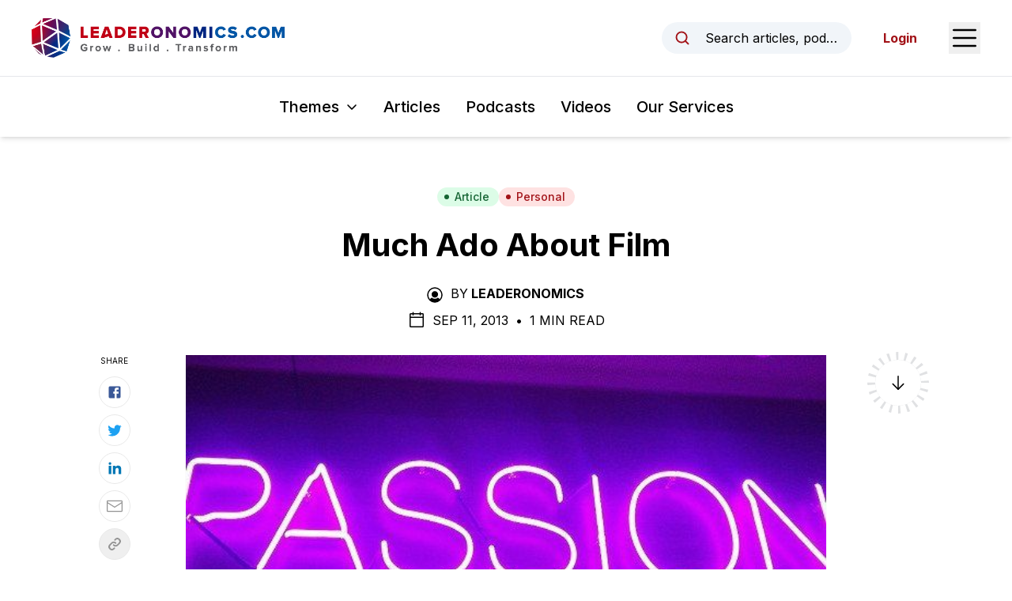

--- FILE ---
content_type: text/html; charset=utf-8
request_url: https://www.leaderonomics.com/articles/personal/much-ado-about-film
body_size: 17666
content:
<!DOCTYPE html><html lang="en"><head><meta charSet="utf-8"/><meta name="viewport" content="width=device-width"/><meta name="twitter:card" content="summary_large_image"/><meta name="twitter:site" content="@leaderonomics"/><meta name="twitter:creator" content="@leaderonomics"/><meta property="fb:app_id" content="373667504531382"/><meta property="og:url" content="https://www.leaderonomics.com/articles/personal/much-ado-about-film"/><meta property="og:locale" content="en"/><meta property="og:site_name" content="Leaderonomics"/><title>Much Ado About Film | Leaderonomics</title><meta name="robots" content="index,follow"/><meta property="og:title" content="Leaderonomics"/><meta property="og:description" content="By JONATHAN WONG
In school, I felt like an ostrich whose neck was tied into a knot. It was suffocating. There was an array of stories in my head waiting to be projected onto a white screen, for I wanted to be a filmmaker."/><meta property="og:type" content="article"/><meta property="article:published_time" content="2013-09-11T06:05:49.000Z"/><meta property="article:modified_time" content="2020-10-05T07:42:32.000Z"/><meta property="article:author" content="https://www.leaderonomics.com//author/admin"/><meta property="og:image" content="https://leaderonomics-storage.s3.ap-southeast-1.amazonaws.com/178865612_faeecb4c56_z_a16f492a64.jpg"/><meta property="og:image:width" content="586"/><meta property="og:image:height" content="293"/><meta name="twitter:title" content="Leaderonomics"/><meta name="twitter:description" content="By JONATHAN WONG
In school, I felt like an ostrich whose neck was tied into a knot. It was suffocating. There was an array of stories in my head waiting to be projected onto a white screen, for I wanted to be a filmmaker."/><meta name="twitter:image" content="https://leaderonomics-storage.s3.ap-southeast-1.amazonaws.com/178865612_faeecb4c56_z_a16f492a64.jpg"/><meta name="twitter:image:alt" content=""/><meta name="next-head-count" content="24"/><script async="" src="https://pagead2.googlesyndication.com/pagead/js/adsbygoogle.js?client=ca-pub-6327132504140063" crossorigin="anonymous"></script><link rel="apple-touch-icon" sizes="180x180" href="/favicon/apple-touch-icon.png"/><link rel="icon" type="image/png" sizes="32x32" href="/favicon/favicon-32x32.png"/><link rel="icon" type="image/png" sizes="16x16" href="/favicon/favicon-16x16.png"/><link rel="manifest" href="/favicon/site.webmanifest"/><link rel="mask-icon" href="/favicon/safari-pinned-tab.svg" color="#5bbad5"/><meta name="msapplication-TileColor" content="#da532c"/><meta name="theme-color" content="#ffffff"/><link rel="preload" href="/_next/static/media/e4af272ccee01ff0-s.p.woff2" as="font" type="font/woff2" crossorigin="anonymous" data-next-font="size-adjust"/><link rel="preload" href="/_next/static/css/ede86faf65c1ffb4.css" as="style"/><link rel="stylesheet" href="/_next/static/css/ede86faf65c1ffb4.css" data-n-g=""/><noscript data-n-css=""></noscript><script defer="" nomodule="" src="/_next/static/chunks/polyfills-42372ed130431b0a.js"></script><script src="/_next/static/chunks/webpack-3a42151b73f23798.js" defer=""></script><script src="/_next/static/chunks/framework-0394de8bea3f19a4.js" defer=""></script><script src="/_next/static/chunks/main-74ee5feaf72dedd9.js" defer=""></script><script src="/_next/static/chunks/pages/_app-e80454ba87af94e6.js" defer=""></script><script src="/_next/static/chunks/214-574589401e9d0ade.js" defer=""></script><script src="/_next/static/chunks/606-c44fb1d8c32c06f5.js" defer=""></script><script src="/_next/static/chunks/pages/articles/%5Btheme%5D/%5Bslug%5D-d9a72eb480489dfa.js" defer=""></script><script src="/_next/static/SKHhL7d7h93yKbW6TkENW/_buildManifest.js" defer=""></script><script src="/_next/static/SKHhL7d7h93yKbW6TkENW/_ssgManifest.js" defer=""></script><style id="__jsx-2948342492">html{font-family:'__Inter_f367f3', '__Inter_Fallback_f367f3'}</style></head><body class="text-black"><noscript><iframe src="https://www.googletagmanager.com/ns.html?id=GTM-N5P2C7H" height="0" width="0" style="display:none;visibility:hidden"></iframe></noscript><noscript><iframe src="https://www.googletagmanager.com/ns.html?id=GTM-TDTWSC2" height="0" width="0" style="display:none;visibility:hidden"></iframe></noscript><div id="__next"><header id="header" class="sticky top-0 z-20 bg-white shadow-md"><div id="preview-topbar"></div><div class="flex h-16 items-center justify-between px-5 transition-all duration-300 sm:px-6 lg:px-10 xl:h-24"><a class="relative flex h-full w-[185px] items-center transition-all duration-200 xs:w-[230px] xl:w-[320px]" href="/"><img alt="Leaderonomics Logo" loading="lazy" width="320" height="50" decoding="async" data-nimg="1" class="transition-all duration-200" style="color:transparent;background-size:cover;background-position:50% 50%;background-repeat:no-repeat;background-image:url(&quot;data:image/svg+xml;charset=utf-8,%3Csvg xmlns=&#x27;http://www.w3.org/2000/svg&#x27; viewBox=&#x27;0 0 320 40&#x27;%3E%3Cfilter id=&#x27;b&#x27; color-interpolation-filters=&#x27;sRGB&#x27;%3E%3CfeGaussianBlur stdDeviation=&#x27;20&#x27;/%3E%3CfeColorMatrix values=&#x27;1 0 0 0 0 0 1 0 0 0 0 0 1 0 0 0 0 0 100 -1&#x27; result=&#x27;s&#x27;/%3E%3CfeFlood x=&#x27;0&#x27; y=&#x27;0&#x27; width=&#x27;100%25&#x27; height=&#x27;100%25&#x27;/%3E%3CfeComposite operator=&#x27;out&#x27; in=&#x27;s&#x27;/%3E%3CfeComposite in2=&#x27;SourceGraphic&#x27;/%3E%3CfeGaussianBlur stdDeviation=&#x27;20&#x27;/%3E%3C/filter%3E%3Cimage width=&#x27;100%25&#x27; height=&#x27;100%25&#x27; x=&#x27;0&#x27; y=&#x27;0&#x27; preserveAspectRatio=&#x27;none&#x27; style=&#x27;filter: url(%23b);&#x27; href=&#x27;[data-uri]&#x27;/%3E%3C/svg%3E&quot;)" src="/_next/static/media/leaderonomics-logo.5a5ee332.png"/></a><div class="flex items-center space-x-6 md:space-x-10"><button type="button" class="md:flex md:w-full md:max-w-[15rem] md:items-center md:space-x-3 md:rounded-full md:bg-slate-100 md:px-4 md:py-2 md:text-sm md:hover:bg-slate-200 md:focus:outline-none md:focus:ring-2 md:focus:ring-black lg:space-x-4 lg:text-base"><svg xmlns="http://www.w3.org/2000/svg" width="1em" height="1em" fill="currentColor" viewBox="0 0 256 256" aria-hidden="true" class="h-5 w-5 shrink-0 text-brand-red md:h-4 md:w-4 lg:h-5 lg:w-5"><rect width="256" height="256" fill="none"></rect><circle cx="116" cy="116" r="84" fill="none" stroke="currentColor" stroke-linecap="round" stroke-linejoin="round" stroke-width="24"></circle><line x1="175.4" y1="175.4" x2="224" y2="224" fill="none" stroke="currentColor" stroke-linecap="round" stroke-linejoin="round" stroke-width="24"></line></svg><span class="truncate max-md:sr-only">Search articles, podcasts, videos, resources, and authors.</span></button><button type="button"><span class="sr-only">Open Sidebar Menu</span><svg xmlns="http://www.w3.org/2000/svg" width="1em" height="1em" fill="currentColor" viewBox="0 0 256 256" class="h-8 w-8 text-black sm:h-10 sm:w-10"><rect width="256" height="256" fill="none"></rect><line x1="40" y1="128" x2="216" y2="128" stroke="currentColor" stroke-linecap="round" stroke-linejoin="round" stroke-width="16"></line><line x1="40" y1="64" x2="216" y2="64" stroke="currentColor" stroke-linecap="round" stroke-linejoin="round" stroke-width="16"></line><line x1="40" y1="192" x2="216" y2="192" stroke="currentColor" stroke-linecap="round" stroke-linejoin="round" stroke-width="16"></line></svg></button></div></div><div class="border-t py-4 lg:py-6  px-5"><nav class="relative flex items-center space-x-4 sm:space-x-6 lg:space-x-8"><div class="ml-auto" data-headlessui-state=""><button class="group inline-flex items-center rounded-md bg-white text-sm xs:text-base whitespace-nowrap sm:text-lg md:text-xl font-medium focus:outline-none focus:ring-2 focus:ring-brand-red focus:ring-offset-2 hover:text-brand-red text-black" type="button" aria-expanded="false" data-headlessui-state=""><span>Themes</span><svg xmlns="http://www.w3.org/2000/svg" width="1em" height="1em" fill="currentColor" viewBox="0 0 256 256" aria-hidden="true" class="ml-1.5 sm:ml-2 w-3 h-3 sm:h-4 sm:w-4 group-hover:text-brand-red"><rect width="256" height="256" fill="none"></rect><polyline points="208 96 128 176 48 96" fill="none" stroke="currentColor" stroke-linecap="round" stroke-linejoin="round" stroke-width="24"></polyline></svg></button></div><a class="text-sm font-medium hover:text-brand-red xs:text-base whitespace-nowrap sm:text-lg md:text-xl" href="/articles">Articles</a><a class="text-sm font-medium hover:text-brand-red xs:text-base whitespace-nowrap sm:text-lg md:text-xl" href="/podcasts">Podcasts</a><a class="text-sm font-medium hover:text-brand-red xs:text-base whitespace-nowrap sm:text-lg md:text-xl" href="/videos">Videos</a><a href="https://www.leaderonomics.info/" target="_blank" rel="noreferrer" class="text-sm font-medium hover:text-brand-red xs:text-base whitespace-nowrap sm:text-lg md:text-xl !mr-auto">Our Services</a></nav><div hidden="" style="position:fixed;top:1px;left:1px;width:1px;height:0;padding:0;margin:-1px;overflow:hidden;clip:rect(0, 0, 0, 0);white-space:nowrap;border-width:0;display:none"></div></div></header><main><article class="relative mx-auto max-w-[850px] px-5 pt-10 md:pt-16"><div class="flex flex-wrap justify-center gap-2"><a class="inline-flex items-center sm:px-3 py-0.5 rounded-full sm:text-sm font-medium px-3 text-sm bg-green-100 text-green-800 hover:bg-green-200" href="/articles"><svg class="-ml-0.5 sm:-ml-1 mr-1 sm:mr-1.5 w-1.5 h-1.5 sm:h-2 sm:w-2" fill="currentColor" viewBox="0 0 8 8"><circle cx="4" cy="4" r="3"></circle></svg>Article</a><a class="inline-flex items-center sm:px-3 py-0.5 rounded-full sm:text-sm font-medium bg-red-100 text-brand-red hover:bg-red-200 px-3 text-sm" href="/themes/personal"><svg class="-ml-0.5 sm:-ml-1 mr-1 sm:mr-1.5 w-1.5 h-1.5 sm:h-2 sm:w-2" fill="currentColor" viewBox="0 0 8 8"><circle cx="4" cy="4" r="3"></circle></svg>Personal</a></div><h1 class="mt-6 text-center text-2xl font-bold !leading-tight text-black md:text-3xl lg:text-4xl xl:text-[40px]">Much Ado About Film</h1><div class="mt-6 flex justify-center uppercase text-black max-md:text-sm"><div><svg xmlns="http://www.w3.org/2000/svg" width="1em" height="1em" fill="currentColor" viewBox="0 0 256 256" aria-hidden="true" class="mr-2 inline-block h-5 w-5 shrink-0 md:h-6 md:w-6"><rect width="256" height="256" fill="none"></rect><circle cx="128" cy="120" r="44"></circle><path d="M128,24A104,104,0,1,0,232,128,104.2,104.2,0,0,0,128,24Zm65.8,162.4a81.3,81.3,0,0,0-24.5-23,59.7,59.7,0,0,1-82.6,0,81.3,81.3,0,0,0-24.5,23,88,88,0,1,1,131.6,0Z"></path></svg><span class="mr-1 inline-block">By</span><a class="mr-1 inline-block font-bold hover:underline" href="/author/admin">Leaderonomics</a></div></div><div class="mt-2 flex items-center justify-center space-x-2 uppercase max-md:text-sm"><svg xmlns="http://www.w3.org/2000/svg" width="1em" height="1em" fill="currentColor" viewBox="0 0 256 256" aria-hidden="true" class="h-5 w-5 md:h-6 md:w-6"><rect width="256" height="256" fill="none"></rect><rect x="40" y="40" width="176" height="176" rx="8" fill="none" stroke="currentColor" stroke-linecap="round" stroke-linejoin="round" stroke-width="16"></rect><line x1="176" y1="24" x2="176" y2="56" fill="none" stroke="currentColor" stroke-linecap="round" stroke-linejoin="round" stroke-width="16"></line><line x1="80" y1="24" x2="80" y2="56" fill="none" stroke="currentColor" stroke-linecap="round" stroke-linejoin="round" stroke-width="16"></line><line x1="40" y1="88" x2="216" y2="88" fill="none" stroke="currentColor" stroke-linecap="round" stroke-linejoin="round" stroke-width="16"></line></svg><div><span>Sep 11, 2013<!-- --> </span><span class="mx-1 inline-block">•</span> <span>1 Min Read</span></div></div><div class="relative"><div class="mt-8"><img alt="Alt" loading="lazy" width="586" height="293" decoding="async" data-nimg="1" class="block w-full shadow-sm" style="color:transparent;background-size:cover;background-position:50% 50%;background-repeat:no-repeat;background-image:url(&quot;data:image/svg+xml;charset=utf-8,%3Csvg xmlns=&#x27;http://www.w3.org/2000/svg&#x27; viewBox=&#x27;0 0 586 293&#x27;%3E%3Cfilter id=&#x27;b&#x27; color-interpolation-filters=&#x27;sRGB&#x27;%3E%3CfeGaussianBlur stdDeviation=&#x27;20&#x27;/%3E%3CfeColorMatrix values=&#x27;1 0 0 0 0 0 1 0 0 0 0 0 1 0 0 0 0 0 100 -1&#x27; result=&#x27;s&#x27;/%3E%3CfeFlood x=&#x27;0&#x27; y=&#x27;0&#x27; width=&#x27;100%25&#x27; height=&#x27;100%25&#x27;/%3E%3CfeComposite operator=&#x27;out&#x27; in=&#x27;s&#x27;/%3E%3CfeComposite in2=&#x27;SourceGraphic&#x27;/%3E%3CfeGaussianBlur stdDeviation=&#x27;20&#x27;/%3E%3C/filter%3E%3Cimage width=&#x27;100%25&#x27; height=&#x27;100%25&#x27; x=&#x27;0&#x27; y=&#x27;0&#x27; preserveAspectRatio=&#x27;none&#x27; style=&#x27;filter: url(%23b);&#x27; href=&#x27;[data-uri]&#x27;/%3E%3C/svg%3E&quot;)" src="https://leaderonomics-storage.s3.ap-southeast-1.amazonaws.com/178865612_faeecb4c56_z_a16f492a64.jpg"/></div><section class="prose mt-8 max-w-none prose-headings:font-bold prose-h1:text-4xl prose-h2:text-2xl sm:prose-h2:text-3xl prose-h3:mt-8 prose-h3:text-xl sm:prose-h3:text-2xl prose-h4:mt-10 prose-h4:text-xl prose-a:font-bold prose-a:text-[#007bff] prose-figure:mx-auto prose-figcaption:text-center prose-li:marker:text-black prose-img:mx-auto prose-img:block sm:prose-lg md:mt-10 [&amp;_blockquote&gt;a]:inline-block"><p style="text-align: right;" align="right">Photo : <a href="https://www.flickr.com/photos/pinkmoose/178865612/in/[base64]" target="_blank">Anthony | Flickr</a></p>  <p style="text-align: justify;">In school, I felt like an ostrich whose neck was tied into a knot. It was suffocating. I was an arts student stuck in a science class, which was most unfortunate for someone whose childhood dreams were to create alien invasions, nuclear warfare, and epic prehistoric battles between cavemen and dinosaurs. There was an array of stories in my head waiting to be projected onto a white screen, for I wanted to be a filmmaker.</p> <p style="text-align: justify;">After leaving secondary school, away from the regimented lifestyle of timetable academics, I opened my eyes to observe the way society functions. The complexity of relationships, the stigmatism of social conformity, and the deceitfulness of human politics started to worm their way into my subconscious.</p> <p style="text-align: justify;">I began to see things I never did back in school. I was enlightened, and my observations began to fuel my imagination to a greater degree. I spent one year in Sunway College doing my Australian Matriculation Programme and proceeded soon after to Limkokwing Institute of Technology to do my foundation in Design studies. I had a burning desire to do Mass Communications the following year, but I was pressured into making a decision that would benefit my career in the long run, so to speak. Having continuously being advised that the path of security is the most logical choice, I decided to take up Industrial Design studies, a more financially sustainable route compared to being a filmmaker.</p> <p style="text-align: justify;">The realisation that there was more to life than academics also became my core philosophy during college years. Having met one too many eccentric characters in college, such as a classmate who wore scuba-diving gear to lectures, I felt rejuvenated whenever I start weaving together fragments of my daily encounters into stories. The diversity I saw in life must not be contained, but released and expressed. Deep down, I knew I still needed to fulfill my filmmaking aspirations. To be weighed down by material pursuits and everyday chores would be the greatest impediment to my passion.</p> <p style="text-align: justify;">After leaving Limkokwing, I went against the grain and enrolled myself in a film production course. TV3 Academy was where my filmmaking adventures started. I made my first 12 minutes short film called <em>Communicate</em>, which was about the very last moments of a girl before she took her own life. With multiple flashbacks and prickly subject matter, I swore some lecturers almost fell off their seats when they reviewed the film.</p> <p style="text-align: justify;">During production, I myself almost fell off the windowsill on the 15th floor of the apartment building while trying to demonstrate to the main actress the actions of her suicidal character. Thank God – He decided it was not time for me to go, as I managed to hold on to a panel after having slipped from an unkempt bed by the open window.</p> <p style="text-align: justify;">With my extended lifetime, and upon graduation from the academy, I went on to direct several video ads for NGOs. My foray into making corporate videos was the catalyst to my setting up a media agency called Vertica 7. Henceforth, while juggling both profit-making commercial projects and short films, I directed <em>The Search for Paradise</em>, <em>Synapse</em>, <em>.Noir</em> and <em>I Am Afreeka</em>.</p> <p style="text-align: justify;"><em>The Search for Paradise</em> depicted young orphans trying to come to terms with their shortcomings, while <em>Synapse</em>, made two years later, was a sci-fi drama about a kidnapper who, after losing his subject, finds himself in a parallel universe when he walked out of his hotel room door.</p> <p style="text-align: justify;">2008’s <em>.Noir</em> explored the psyche of two screenwriters while they were writing a script for a movie; they engaged in a homicidal act just to relate to the characters in their film. A long distance, interracial relationship between a Nigerian man and a Malaysian girl became the main theme of 2009’s <em>I Am Afreeka</em>. It was inspired by the amalgamation of cultures and the breaking down of racial stereotypes prevalent in our current generation. I will never limit myself to making films just within the context of my own country and race, for that will prove to be fatally shortsighted in the long run.</p> <p style="text-align: justify;">I must admit that it is difficult to survive solely by making films. With my contempt for the ‘9 to 5’ lifestyle, challenges abound when one does not fit into the social archetype of either a blue or white collared worker. But today, 5 short films and many extraordinary life lessons later, I am still in the pursuit of becoming a full-fledged film director while running a media agency on the sidelines.</p> <p style="text-align: justify;">Carpe diem. Seize the day and do not let your dreams be washed away – as for me, I will write more after I win my Oscar.</p> <h5 style="text-align: justify;"><em>Jonathan Wong is a filmmaking maverick and creative director of two media agencies, Vertica 7 Integrated Media and Luminous Force Pictures. His unquenchable thirst for life is manifested through his passion to make films. Films that will test the boundaries of creativity, while allowing the content – especially the story – to challenge our perception of humanity.</em></h5> <p style="text-align: justify;"><strong>Note:</strong> The above entry was written in 2010 for <em><a href="https://pwasblog.wordpress.com/about/" target="_blank">What’s After SPM?</a></em>, published in 2011. This non-for-profit book project is a collaboration between Leaderonomics and a team of young Malaysians. Click <a href="https://pwasblog.wordpress.com/about/" target="_blank">here</a> for details on the project and authors.</p> <p style="text-align: justify;"><em>Click <a href="http://leaderonomics.com/category/personal/personal-growth-personal" target="_blank">here</a> for more articles.</em></p></section><div class="absolute right-[105%] top-1/2 hidden h-1/2 w-[250px] xl:block"><div class="sticky top-[157px] pt-[40px]"><div class="border-t border-[#b1b1b1] pt-4"><p class="mb-3 text-[10px] uppercase">Read Next</p><a href="/articles/personal/the-hypocritic-oath"><span class="aspect-w-1 aspect-h-1 relative block"><img alt="Alt" loading="lazy" width="635" height="316" decoding="async" data-nimg="1" class="object-cover object-center" style="color:transparent;background-size:cover;background-position:50% 50%;background-repeat:no-repeat;background-image:url(&quot;data:image/svg+xml;charset=utf-8,%3Csvg xmlns=&#x27;http://www.w3.org/2000/svg&#x27; viewBox=&#x27;0 0 635 316&#x27;%3E%3Cfilter id=&#x27;b&#x27; color-interpolation-filters=&#x27;sRGB&#x27;%3E%3CfeGaussianBlur stdDeviation=&#x27;20&#x27;/%3E%3CfeColorMatrix values=&#x27;1 0 0 0 0 0 1 0 0 0 0 0 1 0 0 0 0 0 100 -1&#x27; result=&#x27;s&#x27;/%3E%3CfeFlood x=&#x27;0&#x27; y=&#x27;0&#x27; width=&#x27;100%25&#x27; height=&#x27;100%25&#x27;/%3E%3CfeComposite operator=&#x27;out&#x27; in=&#x27;s&#x27;/%3E%3CfeComposite in2=&#x27;SourceGraphic&#x27;/%3E%3CfeGaussianBlur stdDeviation=&#x27;20&#x27;/%3E%3C/filter%3E%3Cimage width=&#x27;100%25&#x27; height=&#x27;100%25&#x27; x=&#x27;0&#x27; y=&#x27;0&#x27; preserveAspectRatio=&#x27;none&#x27; style=&#x27;filter: url(%23b);&#x27; href=&#x27;[data-uri]&#x27;/%3E%3C/svg%3E&quot;)" src="https://leaderonomics-storage.s3.ap-southeast-1.amazonaws.com/4583830253_fa4f3d2418_z_a2765c7c9d.jpg"/></span><p class="mt-2 text-xs">The ‘Hypocritic’ Oath</p></a></div></div></div><div class="absolute right-[105%] top-0 -mt-[40px] hidden h-1/2 w-[100px] xl:block"><div class="sticky top-[157px] pt-[40px]"><p class="text-center text-[10px] uppercase">Share</p><div class="mt-3 flex flex-col items-center space-y-2"><a href="https://www.facebook.com/sharer/sharer.php?u=https://www.leaderonomics.com/articles/personal/much-ado-about-film&amp;title=" target="_blank" rel="noopener" class="flex h-10 w-10 items-center justify-center rounded-full border border-[#e8e8e8] hover:bg-gray-50"><svg width="1em" height="1em" viewBox="0 0 24 24" aria-hidden="true" style="color:#3b5998" class="h-5 w-5"><path d="M5 3h14a2 2 0 0 1 2 2v14a2 2 0 0 1-2 2H5a2 2 0 0 1-2-2V5a2 2 0 0 1 2-2m13 2h-2.5A3.5 3.5 0 0 0 12 8.5V11h-2v3h2v7h3v-7h3v-3h-3V9a1 1 0 0 1 1-1h2V5z" fill="currentColor"></path></svg></a><a href="https://twitter.com/intent/tweet?url=https://www.leaderonomics.com/articles/personal/much-ado-about-film&amp;text=" target="_blank" rel="noopener" class="flex h-10 w-10 items-center justify-center rounded-full border border-[#e8e8e8] hover:bg-gray-50"><svg width="1em" height="1em" viewBox="0 0 24 24" aria-hidden="true" style="color:#1da1f2" class="h-5 w-5"><path fill="currentColor" d="M22.46 6c-.77.35-1.6.58-2.46.69c.88-.53 1.56-1.37 1.88-2.38c-.83.5-1.75.85-2.72 1.05C18.37 4.5 17.26 4 16 4c-2.35 0-4.27 1.92-4.27 4.29c0 .34.04.67.11.98C8.28 9.09 5.11 7.38 3 4.79c-.37.63-.58 1.37-.58 2.15c0 1.49.75 2.81 1.91 3.56c-.71 0-1.37-.2-1.95-.5v.03c0 2.08 1.48 3.82 3.44 4.21a4.22 4.22 0 0 1-1.93.07a4.28 4.28 0 0 0 4 2.98a8.521 8.521 0 0 1-5.33 1.84c-.34 0-.68-.02-1.02-.06C3.44 20.29 5.7 21 8.12 21C16 21 20.33 14.46 20.33 8.79c0-.19 0-.37-.01-.56c.84-.6 1.56-1.36 2.14-2.23Z"></path></svg></a><a href="https://www.linkedin.com/shareArticle?url=https://www.leaderonomics.com/articles/personal/much-ado-about-film&amp;title=&amp;mini=true" target="_blank" rel="noopener" class="flex h-10 w-10 items-center justify-center rounded-full border border-[#e8e8e8] hover:bg-gray-50"><svg width="1em" height="1em" viewBox="0 0 24 24" aria-hidden="true" style="color:#0077b5" class="h-5 w-5"><path fill="currentColor" d="M6.94 5a2 2 0 1 1-4-.002a2 2 0 0 1 4 .002zM7 8.48H3V21h4V8.48zm6.32 0H9.34V21h3.94v-6.57c0-3.66 4.77-4 4.77 0V21H22v-7.93c0-6.17-7.06-5.94-8.72-2.91l.04-1.68z"></path></svg></a><a href="mailto:?subject=&amp;body=https://www.leaderonomics.com/articles/personal/much-ado-about-film" target="_blank" rel="noopener" class="flex h-10 w-10 items-center justify-center rounded-full border border-[#e8e8e8] hover:bg-gray-50"><svg xmlns="http://www.w3.org/2000/svg" width="1em" height="1em" viewBox="0 0 15 15" aria-hidden="true" style="color:#929292" class="h-5 w-5"><path fill="currentColor" fill-rule="evenodd" d="M1 2a1 1 0 0 0-1 1v9a1 1 0 0 0 1 1h13a1 1 0 0 0 1-1V3a1 1 0 0 0-1-1H1Zm0 1h13v.925a.448.448 0 0 0-.241.07L7.5 7.967L1.241 3.995A.448.448 0 0 0 1 3.925V3Zm0 1.908V12h13V4.908L7.741 8.88a.45.45 0 0 1-.482 0L1 4.908Z" clip-rule="evenodd"></path></svg></a><div class="relative flex items-center"><button type="button" class="flex h-10 w-10 items-center justify-center rounded-full border border-[#e8e8e8] hover:bg-gray-50"><svg xmlns="http://www.w3.org/2000/svg" width="1em" height="1em" fill="currentColor" viewBox="0 0 256 256" aria-hidden="true" class="h-5 w-5 text-[#929292]"><rect width="256" height="256" fill="none"></rect><path d="M132.5,61.3l9.6-9.7a44.1,44.1,0,0,1,62.3,62.3l-30.3,30.2a43.9,43.9,0,0,1-62.2,0" fill="none" stroke="currentColor" stroke-linecap="round" stroke-linejoin="round" stroke-width="24"></path><path d="M123.5,194.7l-9.6,9.7a44.1,44.1,0,0,1-62.3-62.3l30.3-30.2a43.9,43.9,0,0,1,62.2,0" fill="none" stroke="currentColor" stroke-linecap="round" stroke-linejoin="round" stroke-width="24"></path></svg></button></div></div></div></div><div class="pointer-events-none absolute left-[105%] top-0 -mt-[40px] hidden h-[calc(100%+120px)] w-[100px] xl:block"><div class="sticky top-[157px]"><div class="relative"><svg class="h-full w-full"><circle id="circlePageProgress" cx="50%" cy="50%" r="35px" stroke-dasharray="0, 220" stroke-dashoffset="65" fill="none" stroke-width="10" stroke="#000"></circle></svg><div class="absolute top-1/2 left-1/2 -z-1 flex h-[78px] w-[78px] -translate-x-1/2 -translate-y-1/2 items-center justify-center rounded-full border-[10px] border-[#e0e1e3] bg-transparent"><svg xmlns="http://www.w3.org/2000/svg" width="1em" height="1em" fill="currentColor" viewBox="0 0 256 256" aria-hidden="true" class="h-6 w-6 "><rect width="256" height="256" fill="none"></rect><line x1="128" y1="40" x2="128" y2="216" fill="none" stroke="currentColor" stroke-linecap="round" stroke-linejoin="round" stroke-width="16"></line><polyline points="56 144 128 216 200 144" fill="none" stroke="currentColor" stroke-linecap="round" stroke-linejoin="round" stroke-width="16"></polyline></svg><div class="hidden"><img alt="Logo" loading="lazy" width="35" height="35" decoding="async" data-nimg="1" style="color:transparent" src="/_next/static/media/logo-ball.78d9da0f.png"/></div></div><div class="absolute top-1/2 left-1/2 w-full -translate-x-1/2 -translate-y-1/2"><svg class="h-full w-full"><circle cx="50%" cy="50%" r="35px" stroke-dasharray="8,3" stroke-width="12" fill="none" stroke="#fff" class="z-2"></circle></svg></div></div></div></div></div><div class="mb-6 mt-10 border-t border-black md:mt-16"></div><div><p class="mb-6 text-sm uppercase sm:text-base">Share This</p><div class="flex items-center space-x-6"><a href="https://www.facebook.com/sharer/sharer.php?u=https://www.leaderonomics.com/articles/personal/much-ado-about-film&amp;title=" target="_blank" rel="noopener" class="text-black hover:text-gray-500"><svg width="1em" height="1em" viewBox="0 0 24 24" class="h-6 w-6" aria-hidden="true"><path d="M5 3h14a2 2 0 0 1 2 2v14a2 2 0 0 1-2 2H5a2 2 0 0 1-2-2V5a2 2 0 0 1 2-2m13 2h-2.5A3.5 3.5 0 0 0 12 8.5V11h-2v3h2v7h3v-7h3v-3h-3V9a1 1 0 0 1 1-1h2V5z" fill="currentColor"></path></svg></a><a href="https://twitter.com/intent/tweet?url=https://www.leaderonomics.com/articles/personal/much-ado-about-film&amp;text=" target="_blank" rel="noopener" class="text-black hover:text-gray-500"><svg width="1em" height="1em" viewBox="0 0 24 24" class="h-6 w-6" aria-hidden="true"><path fill="currentColor" d="M22.46 6c-.77.35-1.6.58-2.46.69c.88-.53 1.56-1.37 1.88-2.38c-.83.5-1.75.85-2.72 1.05C18.37 4.5 17.26 4 16 4c-2.35 0-4.27 1.92-4.27 4.29c0 .34.04.67.11.98C8.28 9.09 5.11 7.38 3 4.79c-.37.63-.58 1.37-.58 2.15c0 1.49.75 2.81 1.91 3.56c-.71 0-1.37-.2-1.95-.5v.03c0 2.08 1.48 3.82 3.44 4.21a4.22 4.22 0 0 1-1.93.07a4.28 4.28 0 0 0 4 2.98a8.521 8.521 0 0 1-5.33 1.84c-.34 0-.68-.02-1.02-.06C3.44 20.29 5.7 21 8.12 21C16 21 20.33 14.46 20.33 8.79c0-.19 0-.37-.01-.56c.84-.6 1.56-1.36 2.14-2.23Z"></path></svg></a><a href="https://www.linkedin.com/shareArticle?url=https://www.leaderonomics.com/articles/personal/much-ado-about-film&amp;title=&amp;mini=true" target="_blank" rel="noopener" class="text-black hover:text-gray-500"><svg width="1em" height="1em" viewBox="0 0 24 24" class="h-6 w-6" aria-hidden="true"><path fill="currentColor" d="M6.94 5a2 2 0 1 1-4-.002a2 2 0 0 1 4 .002zM7 8.48H3V21h4V8.48zm6.32 0H9.34V21h3.94v-6.57c0-3.66 4.77-4 4.77 0V21H22v-7.93c0-6.17-7.06-5.94-8.72-2.91l.04-1.68z"></path></svg></a><a href="mailto:?subject=&amp;body=https://www.leaderonomics.com/articles/personal/much-ado-about-film" target="_blank" rel="noopener" class="text-black hover:text-gray-500"><svg xmlns="http://www.w3.org/2000/svg" width="1em" height="1em" viewBox="0 0 15 15" class="h-6 w-6" aria-hidden="true"><path fill="currentColor" fill-rule="evenodd" d="M1 2a1 1 0 0 0-1 1v9a1 1 0 0 0 1 1h13a1 1 0 0 0 1-1V3a1 1 0 0 0-1-1H1Zm0 1h13v.925a.448.448 0 0 0-.241.07L7.5 7.967L1.241 3.995A.448.448 0 0 0 1 3.925V3Zm0 1.908V12h13V4.908L7.741 8.88a.45.45 0 0 1-.482 0L1 4.908Z" clip-rule="evenodd"></path></svg></a><div class="relative flex items-center"><button type="button"><svg xmlns="http://www.w3.org/2000/svg" width="1em" height="1em" fill="currentColor" viewBox="0 0 256 256" aria-hidden="true" class="h-6 w-6 text-black"><rect width="256" height="256" fill="none"></rect><path d="M132.5,61.3l9.6-9.7a44.1,44.1,0,0,1,62.3,62.3l-30.3,30.2a43.9,43.9,0,0,1-62.2,0" fill="none" stroke="currentColor" stroke-linecap="round" stroke-linejoin="round" stroke-width="24"></path><path d="M123.5,194.7l-9.6,9.7a44.1,44.1,0,0,1-62.3-62.3l30.3-30.2a43.9,43.9,0,0,1,62.2,0" fill="none" stroke="currentColor" stroke-linecap="round" stroke-linejoin="round" stroke-width="24"></path></svg></button></div></div></div><div class="mt-8 pb-6 text-sm sm:flex sm:text-base"><p class="uppercase">Personal</p></div><div class="space-y-6 border-t border-black py-8"><div class="sm:flex sm:items-center sm:space-x-4 lg:space-x-6"><div class="relative h-[100px] w-[100px] shrink-0"><a href="/author/admin"><img alt="Alt" loading="lazy" width="100" height="100" decoding="async" data-nimg="1" class="block h-full w-full rounded-full object-cover object-center" style="color:transparent;background-size:cover;background-position:50% 50%;background-repeat:no-repeat;background-image:url(&quot;data:image/svg+xml;charset=utf-8,%3Csvg xmlns=&#x27;http://www.w3.org/2000/svg&#x27; viewBox=&#x27;0 0 100 100&#x27;%3E%3Cfilter id=&#x27;b&#x27; color-interpolation-filters=&#x27;sRGB&#x27;%3E%3CfeGaussianBlur stdDeviation=&#x27;20&#x27;/%3E%3CfeColorMatrix values=&#x27;1 0 0 0 0 0 1 0 0 0 0 0 1 0 0 0 0 0 100 -1&#x27; result=&#x27;s&#x27;/%3E%3CfeFlood x=&#x27;0&#x27; y=&#x27;0&#x27; width=&#x27;100%25&#x27; height=&#x27;100%25&#x27;/%3E%3CfeComposite operator=&#x27;out&#x27; in=&#x27;s&#x27;/%3E%3CfeComposite in2=&#x27;SourceGraphic&#x27;/%3E%3CfeGaussianBlur stdDeviation=&#x27;20&#x27;/%3E%3C/filter%3E%3Cimage width=&#x27;100%25&#x27; height=&#x27;100%25&#x27; x=&#x27;0&#x27; y=&#x27;0&#x27; preserveAspectRatio=&#x27;none&#x27; style=&#x27;filter: url(%23b);&#x27; href=&#x27;[data-uri]&#x27;/%3E%3C/svg%3E&quot;)" src="https://leaderonomics-storage.s3.ap-southeast-1.amazonaws.com/logo_ball_74383b_c1007b5941.png"/></a></div><div class="mt-4 text-sm sm:mt-0"><div class="flex items-center"><a class="font-bold" href="/author/admin">Leaderonomics</a><div class="ml-4 flex items-center space-x-4"><a href="mailto:admin@leaderonomics.com" class="text-black hover:text-gray-500"><svg xmlns="http://www.w3.org/2000/svg" width="1em" height="1em" viewBox="0 0 15 15" aria-hidden="true" class="h-[16px] w-[16px]"><path fill="currentColor" fill-rule="evenodd" d="M1 2a1 1 0 0 0-1 1v9a1 1 0 0 0 1 1h13a1 1 0 0 0 1-1V3a1 1 0 0 0-1-1H1Zm0 1h13v.925a.448.448 0 0 0-.241.07L7.5 7.967L1.241 3.995A.448.448 0 0 0 1 3.925V3Zm0 1.908V12h13V4.908L7.741 8.88a.45.45 0 0 1-.482 0L1 4.908Z" clip-rule="evenodd"></path></svg></a></div></div><div class="mt-2 leading-normal"><p>This article is published by the editors of Leaderonomics.com with the consent of the guest author.&nbsp;</p></div></div></div></div><nav class="flex justify-between"><div class="w-full"><a class="relative inline-flex items-center space-x-2 text-sm hover:text-gray-500 sm:text-base -ml-1" href="/articles/personal/failure-is-not-the-end"><svg xmlns="http://www.w3.org/2000/svg" width="1em" height="1em" fill="currentColor" viewBox="0 0 256 256" aria-hidden="true" class="h-3 w-3 shrink-0"><rect width="256" height="256" fill="none"></rect><polyline points="160 208 80 128 160 48" fill="none" stroke="currentColor" stroke-linecap="round" stroke-linejoin="round" stroke-width="24"></polyline></svg><span class="block">Previous Article</span></a></div><div class="w-full flex justify-end"><a class="relative inline-flex items-center space-x-2 text-sm hover:text-gray-500 sm:text-base ml-1 text-right" href="/articles/personal/the-hypocritic-oath"><span class="block">Next Article</span><svg xmlns="http://www.w3.org/2000/svg" width="1em" height="1em" fill="currentColor" viewBox="0 0 256 256" aria-hidden="true" class="h-3 w-3 shrink-0"><rect width="256" height="256" fill="none"></rect><polyline points="96 48 176 128 96 208" fill="none" stroke="currentColor" stroke-linecap="round" stroke-linejoin="round" stroke-width="24"></polyline></svg></a></div></nav></article><div class="container mb-10"></div><section class="pt-6 pb-2 sm:pb-4 md:py-10"><div class="publication-container"><div class="max-md:px-5"><h2 class="flex justify-center items-center space-x-2 sm:space-x-3 mb-6 sm:mb-8 md:mb-10 font-bold text-3xl sm:text-4xl xl:text-5xl text-center"><span>You May Also Like</span></h2></div><div class="grid md:grid-cols-2 xl:grid-cols-3 gap-2 sm:gap-4 md:gap-8 mt-6 max-md:bg-slate-50 max-md:border-t max-md:border-gray-100"><div class="max-md:shadow-sm max-md:bg-white bg-transparent max-md:py-4 max-md:px-3"><div class="relative"><a class="relative block md:aspect-w-16 md:aspect-h-11 max-md:float-right max-md:ml-3 max-md:h-[100px] max-md:w-[100px] max-xs:h-[80px] max-xs:w-[80px]" href="/articles/personal/speaking-presentation-gravitas-power-storytelling"><img alt="a woman presenting before a crowd" loading="lazy" decoding="async" data-nimg="fill" class="object-cover object-center shadow-sm !max-md:static" style="position:absolute;height:100%;width:100%;left:0;top:0;right:0;bottom:0;color:transparent;background-size:cover;background-position:50% 50%;background-repeat:no-repeat;background-image:url(&quot;data:image/svg+xml;charset=utf-8,%3Csvg xmlns=&#x27;http://www.w3.org/2000/svg&#x27; %3E%3Cfilter id=&#x27;b&#x27; color-interpolation-filters=&#x27;sRGB&#x27;%3E%3CfeGaussianBlur stdDeviation=&#x27;20&#x27;/%3E%3CfeColorMatrix values=&#x27;1 0 0 0 0 0 1 0 0 0 0 0 1 0 0 0 0 0 100 -1&#x27; result=&#x27;s&#x27;/%3E%3CfeFlood x=&#x27;0&#x27; y=&#x27;0&#x27; width=&#x27;100%25&#x27; height=&#x27;100%25&#x27;/%3E%3CfeComposite operator=&#x27;out&#x27; in=&#x27;s&#x27;/%3E%3CfeComposite in2=&#x27;SourceGraphic&#x27;/%3E%3CfeGaussianBlur stdDeviation=&#x27;20&#x27;/%3E%3C/filter%3E%3Cimage width=&#x27;100%25&#x27; height=&#x27;100%25&#x27; x=&#x27;0&#x27; y=&#x27;0&#x27; preserveAspectRatio=&#x27;none&#x27; style=&#x27;filter: url(%23b);&#x27; href=&#x27;[data-uri]&#x27;/%3E%3C/svg%3E&quot;)" src="https://leaderonomics-storage.s3.ap-southeast-1.amazonaws.com/Screenshot_2024_06_06_at_4_08_03_PM_a10d14688d.png"/></a></div><div class="md:mt-5 max-md:col-span-8 max-md:clear-none max-md:inline"><div class="flex flex-wrap gap-2"><a class="inline-flex items-center px-2 sm:px-3 py-0.5 rounded-full text-xs sm:text-sm font-medium bg-green-100 text-green-800 hover:bg-green-200" href="/articles"><svg class="-ml-0.5 sm:-ml-1 mr-1 sm:mr-1.5 w-1.5 h-1.5 sm:h-2 sm:w-2" fill="currentColor" viewBox="0 0 8 8"><circle cx="4" cy="4" r="3"></circle></svg>Article</a><a class="inline-flex items-center px-2 sm:px-3 py-0.5 rounded-full text-xs sm:text-sm font-medium bg-red-100 text-brand-red hover:bg-red-200" href="/themes/personal"><svg class="-ml-0.5 sm:-ml-1 mr-1 sm:mr-1.5 w-1.5 h-1.5 sm:h-2 sm:w-2" fill="currentColor" viewBox="0 0 8 8"><circle cx="4" cy="4" r="3"></circle></svg>Personal</a></div><h3 class="font-bold text-xl !leading-snug sm:text-2xl mt-3 sm:mt-4"><a class="hover:underline" href="/articles/personal/speaking-presentation-gravitas-power-storytelling">Graceful Gravitas: Finding the Sweet Spot of Poise and Power</a></h3><div class="mt-3 text-gray-500 text-sm 2xl:text-base">By Juliet Funt. Young women often struggle to balance poise and power in their careers. Learn how to harness your strength, present with confidence, and strike the perfect balance.</div><div class="flex items-end space-x-2 mt-4 font-medium text-gray-500 text-xs sm:text-sm"><p class="uppercase">Jun 06, 2024<!-- --> <span class="mx-1 inline-block">•</span> <!-- -->4 Min Read</p></div></div></div><div class="max-md:shadow-sm max-md:bg-white bg-transparent max-md:py-4 max-md:px-3"><div class="relative"><a class="relative block md:aspect-w-16 md:aspect-h-11 max-md:float-right max-md:ml-3 max-md:h-[100px] max-md:w-[100px] max-xs:h-[80px] max-xs:w-[80px]" href="/podcasts/personal/mankind-lazy"><img alt="Person&#x27;s feet at the foot of the bed (laziness)" loading="lazy" decoding="async" data-nimg="fill" class="object-cover object-center shadow-sm !max-md:static" style="position:absolute;height:100%;width:100%;left:0;top:0;right:0;bottom:0;color:transparent;background-size:cover;background-position:50% 50%;background-repeat:no-repeat;background-image:url(&quot;data:image/svg+xml;charset=utf-8,%3Csvg xmlns=&#x27;http://www.w3.org/2000/svg&#x27; %3E%3Cfilter id=&#x27;b&#x27; color-interpolation-filters=&#x27;sRGB&#x27;%3E%3CfeGaussianBlur stdDeviation=&#x27;20&#x27;/%3E%3CfeColorMatrix values=&#x27;1 0 0 0 0 0 1 0 0 0 0 0 1 0 0 0 0 0 100 -1&#x27; result=&#x27;s&#x27;/%3E%3CfeFlood x=&#x27;0&#x27; y=&#x27;0&#x27; width=&#x27;100%25&#x27; height=&#x27;100%25&#x27;/%3E%3CfeComposite operator=&#x27;out&#x27; in=&#x27;s&#x27;/%3E%3CfeComposite in2=&#x27;SourceGraphic&#x27;/%3E%3CfeGaussianBlur stdDeviation=&#x27;20&#x27;/%3E%3C/filter%3E%3Cimage width=&#x27;100%25&#x27; height=&#x27;100%25&#x27; x=&#x27;0&#x27; y=&#x27;0&#x27; preserveAspectRatio=&#x27;none&#x27; style=&#x27;filter: url(%23b);&#x27; href=&#x27;[data-uri]&#x27;/%3E%3C/svg%3E&quot;)" src="https://leaderonomics-storage.s3.ap-southeast-1.amazonaws.com/pexels_pixabay_271897_resixed_6d2af2_f1d895075e.jpeg"/></a></div><div class="md:mt-5 max-md:col-span-8 max-md:clear-none max-md:inline"><div class="flex flex-wrap gap-2"><a class="inline-flex items-center px-2 sm:px-3 py-0.5 rounded-full text-xs sm:text-sm font-medium bg-amber-100 text-amber-800 hover:bg-amber-200" href="/podcasts"><svg class="-ml-0.5 sm:-ml-1 mr-1 sm:mr-1.5 w-1.5 h-1.5 sm:h-2 sm:w-2" fill="currentColor" viewBox="0 0 8 8"><circle cx="4" cy="4" r="3"></circle></svg>Podcast</a><a class="inline-flex items-center px-2 sm:px-3 py-0.5 rounded-full text-xs sm:text-sm font-medium bg-red-100 text-brand-red hover:bg-red-200" href="/themes/personal"><svg class="-ml-0.5 sm:-ml-1 mr-1 sm:mr-1.5 w-1.5 h-1.5 sm:h-2 sm:w-2" fill="currentColor" viewBox="0 0 8 8"><circle cx="4" cy="4" r="3"></circle></svg>Personal</a></div><h3 class="font-bold text-xl !leading-snug sm:text-2xl mt-3 sm:mt-4"><a class="hover:underline" href="/podcasts/personal/mankind-lazy">Has Mankind Gone Lazier Than Ever in History?</a></h3><div class="mt-3 text-gray-500 text-sm 2xl:text-base">Host Nigesh Armon dives deep into the topic of technology by exploring the question of 'Has Mankind Gone Lazier Than Ever In History?' in the second episode of Talk To Me, a podcast series brought to you by Necole.</div><div class="flex items-end space-x-2 mt-4 font-medium text-gray-500 text-xs sm:text-sm"><p class="uppercase">Jan 07, 2021<!-- --> <span class="mx-1 inline-block">•</span> <!-- -->72 Min Podcast</p></div></div></div><div class="max-md:shadow-sm max-md:bg-white bg-transparent max-md:py-4 max-md:px-3"><div class="relative"><a class="relative block md:aspect-w-16 md:aspect-h-11 max-md:float-right max-md:ml-3 max-md:h-[100px] max-md:w-[100px] max-xs:h-[80px] max-xs:w-[80px]" href="/videos/personal/unlocking-organizational-success-with-employee-engagement-and-happiness"><img alt="teamwork, people management, work happiness, employee engagement" loading="lazy" decoding="async" data-nimg="fill" class="object-cover object-center shadow-sm !max-md:static" style="position:absolute;height:100%;width:100%;left:0;top:0;right:0;bottom:0;color:transparent;background-size:cover;background-position:50% 50%;background-repeat:no-repeat;background-image:url(&quot;data:image/svg+xml;charset=utf-8,%3Csvg xmlns=&#x27;http://www.w3.org/2000/svg&#x27; %3E%3Cfilter id=&#x27;b&#x27; color-interpolation-filters=&#x27;sRGB&#x27;%3E%3CfeGaussianBlur stdDeviation=&#x27;20&#x27;/%3E%3CfeColorMatrix values=&#x27;1 0 0 0 0 0 1 0 0 0 0 0 1 0 0 0 0 0 100 -1&#x27; result=&#x27;s&#x27;/%3E%3CfeFlood x=&#x27;0&#x27; y=&#x27;0&#x27; width=&#x27;100%25&#x27; height=&#x27;100%25&#x27;/%3E%3CfeComposite operator=&#x27;out&#x27; in=&#x27;s&#x27;/%3E%3CfeComposite in2=&#x27;SourceGraphic&#x27;/%3E%3CfeGaussianBlur stdDeviation=&#x27;20&#x27;/%3E%3C/filter%3E%3Cimage width=&#x27;100%25&#x27; height=&#x27;100%25&#x27; x=&#x27;0&#x27; y=&#x27;0&#x27; preserveAspectRatio=&#x27;none&#x27; style=&#x27;filter: url(%23b);&#x27; href=&#x27;[data-uri]&#x27;/%3E%3C/svg%3E&quot;)" src="https://leaderonomics-storage.s3.ap-southeast-1.amazonaws.com/photo_f1ef856464.jpg"/></a></div><div class="md:mt-5 max-md:col-span-8 max-md:clear-none max-md:inline"><div class="flex flex-wrap gap-2"><a class="inline-flex items-center px-2 sm:px-3 py-0.5 rounded-full text-xs sm:text-sm font-medium bg-indigo-100 text-indigo-800 hover:bg-indigo-200" href="/videos"><svg class="-ml-0.5 sm:-ml-1 mr-1 sm:mr-1.5 w-1.5 h-1.5 sm:h-2 sm:w-2" fill="currentColor" viewBox="0 0 8 8"><circle cx="4" cy="4" r="3"></circle></svg>Video</a><a class="inline-flex items-center px-2 sm:px-3 py-0.5 rounded-full text-xs sm:text-sm font-medium bg-red-100 text-brand-red hover:bg-red-200" href="/themes/personal"><svg class="-ml-0.5 sm:-ml-1 mr-1 sm:mr-1.5 w-1.5 h-1.5 sm:h-2 sm:w-2" fill="currentColor" viewBox="0 0 8 8"><circle cx="4" cy="4" r="3"></circle></svg>Personal</a></div><h3 class="font-bold text-xl !leading-snug sm:text-2xl mt-3 sm:mt-4"><a class="hover:underline" href="/videos/personal/unlocking-organizational-success-with-employee-engagement-and-happiness">Unlocking Organizational Success with Employee Engagement and Happiness</a></h3><div class="mt-3 text-gray-500 text-sm 2xl:text-base">"Approach employees as true partners, involving them in continuous dialogues and processes about how to design and alter their roles, tasks and working relationships - which means that leaders need to make it safe enough for employees to speak openly of their experiences at work." - William Kahn</div><div class="flex items-end space-x-2 mt-4 font-medium text-gray-500 text-xs sm:text-sm"><p class="uppercase">Apr 20, 2023<!-- --> <span class="mx-1 inline-block">•</span> <!-- -->42 Min Video</p></div></div></div></div></div></section><section id="newsletter-signup-form" class="bg-brand-red py-12 md:py-16"><div class="container mx-auto"><form action="#"><div class="lg:flex lg:items-center lg:justify-between lg:space-x-6"><h2 class="text-center text-2xl font-bold text-white md:text-3xl lg:text-left">Be a Leader&#x27;s Digest Reader</h2><div class="mx-auto mt-8 grid max-w-md gap-y-6 lg:mt-0 lg:max-w-none lg:grid-cols-2 lg:gap-y-0 lg:gap-x-6 [&amp;_.text-red-500]:text-white"><div><div class="relative"><input name="name" placeholder="Your Name" required="" class="block w-full rounded-md placeholder-gray-400 shadow-sm focus:outline-none focus:ring-1 disabled:opacity-50 border-2 border-white bg-transparent px-6 py-3 font-bold text-white placeholder:text-white focus:border-blue-500 focus:ring-blue-500 xl:px-8 xl:py-4" type="text" value=""/></div></div><div><div class="relative"><input name="email" placeholder="Your Email" required="" class="block w-full rounded-md placeholder-gray-400 shadow-sm focus:outline-none focus:ring-1 disabled:opacity-50 border-2 border-white bg-transparent px-6 py-3 font-bold text-white placeholder:text-white focus:border-blue-500 focus:ring-blue-500 xl:px-8 xl:py-4" type="email" value=""/></div></div></div></div><div class="mt-8 flex justify-center max-lg:mx-auto max-lg:max-w-md lg:justify-end"><button type="submit" class="relative flex items-center justify-center space-x-3 rounded-md bg-white py-3 pl-5 pr-3 font-bold text-brand-red hover:bg-red-50 focus:outline-none focus:ring-2 focus:ring-white focus:ring-offset-4 focus:ring-offset-brand-red max-lg:w-full"><span class="relative"><span class="pointer-events-none absolute top-1/2 -left-2 flex h-full -translate-y-1/2 items-center"><svg width="1em" height="1em" viewBox="0 0 24 24" class="w-8 h-8"><path fill="currentColor" d="M22 5.5H9c-1.1 0-2 .9-2 2v9a2 2 0 0 0 2 2h13c1.11 0 2-.89 2-2v-9a2 2 0 0 0-2-2m0 11H9V9.17l6.5 3.33L22 9.17v7.33m-6.5-5.69L9 7.5h13l-6.5 3.31M5 16.5c0 .17.03.33.05.5H1c-.552 0-1-.45-1-1s.448-1 1-1h4v1.5M3 7h2.05c-.02.17-.05.33-.05.5V9H3c-.55 0-1-.45-1-1s.45-1 1-1m-2 5c0-.55.45-1 1-1h3v2H2c-.55 0-1-.45-1-1Z"></path></svg></span><span class="pointer-events-none absolute top-1/2 -left-2 flex h-full -translate-y-1/2 items-center justify-center"><svg xmlns="http://www.w3.org/2000/svg" fill="none" viewBox="0 0 24 24" class="animate-spin w-6 h-6 opacity-0"><circle class="opacity-25" cx="12" cy="12" r="10" stroke="currentColor" stroke-width="4"></circle><path fill="currentColor" d="M4 12a8 8 0 018-8V0C5.373 0 0 5.373 0 12h4zm2 5.291A7.962 7.962 0 014 12H0c0 3.042 1.135 5.824 3 7.938l3-2.647z"></path></svg></span><span class="pl-8">Subscribe Now</span></span></button></div></form></div></section></main><footer class="bg-black pt-10 pb-10 md:pt-16"><div class="container mx-auto"><a class="relative block h-10 w-[200px] xs:h-12 xs:w-[230px] sm:w-[320px]" href="/"><img alt="Leaderonomics Logo" loading="lazy" width="1220" height="190" decoding="async" data-nimg="1" style="color:transparent;background-size:cover;background-position:50% 50%;background-repeat:no-repeat;background-image:url(&quot;data:image/svg+xml;charset=utf-8,%3Csvg xmlns=&#x27;http://www.w3.org/2000/svg&#x27; viewBox=&#x27;0 0 320 40&#x27;%3E%3Cfilter id=&#x27;b&#x27; color-interpolation-filters=&#x27;sRGB&#x27;%3E%3CfeGaussianBlur stdDeviation=&#x27;20&#x27;/%3E%3CfeColorMatrix values=&#x27;1 0 0 0 0 0 1 0 0 0 0 0 1 0 0 0 0 0 100 -1&#x27; result=&#x27;s&#x27;/%3E%3CfeFlood x=&#x27;0&#x27; y=&#x27;0&#x27; width=&#x27;100%25&#x27; height=&#x27;100%25&#x27;/%3E%3CfeComposite operator=&#x27;out&#x27; in=&#x27;s&#x27;/%3E%3CfeComposite in2=&#x27;SourceGraphic&#x27;/%3E%3CfeGaussianBlur stdDeviation=&#x27;20&#x27;/%3E%3C/filter%3E%3Cimage width=&#x27;100%25&#x27; height=&#x27;100%25&#x27; x=&#x27;0&#x27; y=&#x27;0&#x27; preserveAspectRatio=&#x27;none&#x27; style=&#x27;filter: url(%23b);&#x27; href=&#x27;[data-uri]&#x27;/%3E%3C/svg%3E&quot;)" src="/_next/static/media/leaderonomics-logo-white.dbcaadb4.png"/></a><div class="grid grid-cols-12 gap-y-10 border-b border-white text-white pb-10 md:gap-y-0"><div class="col-span-12 space-y-4 pt-4 text-xs sm:pt-6 md:col-span-7 md:pr-8"><p>Wow, you scrolled all the way to the bottom! You must really like us.</p><p>Since you’re here, we’d like to ask you to consider donating to the maintenance and upkeep of our site, which as it turns out is pretty expensive.</p><p>Many do not have access to the resources needed to bring out their full leadership potential. That is why our content will always be free, and we would be forever grateful to those who help make that possible.</p><a href="https://buy.stripe.com/cN25l1aqJeQjgZWdQQ" target="_blank" rel="noreferrer" class="inline-block underline hover:text-gray-300">Earn your one-way ticket to heaven.</a><div class="flex space-x-4 pt-3"><a href="https://www.facebook.com/Leaderonomics" aria-label="Facebook" target="_blank" rel="noreferrer" class="relative hover:text-gray-300"><svg width="1em" height="1em" viewBox="0 0 24 24" class="h-4 w-4" aria-hidden="true"><path d="M5 3h14a2 2 0 0 1 2 2v14a2 2 0 0 1-2 2H5a2 2 0 0 1-2-2V5a2 2 0 0 1 2-2m13 2h-2.5A3.5 3.5 0 0 0 12 8.5V11h-2v3h2v7h3v-7h3v-3h-3V9a1 1 0 0 1 1-1h2V5z" fill="currentColor"></path></svg></a><a href="https://twitter.com/leaderonomics" aria-label="Twitter" target="_blank" rel="noreferrer" class="relative hover:text-gray-300"><svg width="1em" height="1em" viewBox="0 0 24 24" class="h-4 w-4" aria-hidden="true"><path fill="currentColor" d="M22.46 6c-.77.35-1.6.58-2.46.69c.88-.53 1.56-1.37 1.88-2.38c-.83.5-1.75.85-2.72 1.05C18.37 4.5 17.26 4 16 4c-2.35 0-4.27 1.92-4.27 4.29c0 .34.04.67.11.98C8.28 9.09 5.11 7.38 3 4.79c-.37.63-.58 1.37-.58 2.15c0 1.49.75 2.81 1.91 3.56c-.71 0-1.37-.2-1.95-.5v.03c0 2.08 1.48 3.82 3.44 4.21a4.22 4.22 0 0 1-1.93.07a4.28 4.28 0 0 0 4 2.98a8.521 8.521 0 0 1-5.33 1.84c-.34 0-.68-.02-1.02-.06C3.44 20.29 5.7 21 8.12 21C16 21 20.33 14.46 20.33 8.79c0-.19 0-.37-.01-.56c.84-.6 1.56-1.36 2.14-2.23Z"></path></svg></a><a href="https://www.linkedin.com/company/327917" aria-label="LinkedIn" target="_blank" rel="noreferrer" class="relative hover:text-gray-300"><svg width="1em" height="1em" viewBox="0 0 24 24" class="h-4 w-4" aria-hidden="true"><path fill="currentColor" d="M6.94 5a2 2 0 1 1-4-.002a2 2 0 0 1 4 .002zM7 8.48H3V21h4V8.48zm6.32 0H9.34V21h3.94v-6.57c0-3.66 4.77-4 4.77 0V21H22v-7.93c0-6.17-7.06-5.94-8.72-2.91l.04-1.68z"></path></svg></a><a href="https://www.youtube.com/user/leaderonomicsmedia" aria-label="Youtube" target="_blank" rel="noreferrer" class="relative hover:text-gray-300"><svg width="1.13em" height="1em" viewBox="0 0 576 512" class="h-4 w-4" aria-hidden="true"><path fill="currentColor" d="M549.655 124.083c-6.281-23.65-24.787-42.276-48.284-48.597C458.781 64 288 64 288 64S117.22 64 74.629 75.486c-23.497 6.322-42.003 24.947-48.284 48.597c-11.412 42.867-11.412 132.305-11.412 132.305s0 89.438 11.412 132.305c6.281 23.65 24.787 41.5 48.284 47.821C117.22 448 288 448 288 448s170.78 0 213.371-11.486c23.497-6.321 42.003-24.171 48.284-47.821c11.412-42.867 11.412-132.305 11.412-132.305s0-89.438-11.412-132.305zm-317.51 213.508V175.185l142.739 81.205l-142.739 81.201z"></path></svg></a><a href="https://www.instagram.com/leaderonomics" aria-label="Instagram" target="_blank" rel="noreferrer" class="relative hover:text-gray-300"><svg width="1em" height="1em" viewBox="0 0 24 24" class="h-4 w-4" aria-hidden="true"><path fill="currentColor" d="M7.8 2h8.4C19.4 2 22 4.6 22 7.8v8.4a5.8 5.8 0 0 1-5.8 5.8H7.8C4.6 22 2 19.4 2 16.2V7.8A5.8 5.8 0 0 1 7.8 2m-.2 2A3.6 3.6 0 0 0 4 7.6v8.8C4 18.39 5.61 20 7.6 20h8.8a3.6 3.6 0 0 0 3.6-3.6V7.6C20 5.61 18.39 4 16.4 4H7.6m9.65 1.5a1.25 1.25 0 0 1 1.25 1.25A1.25 1.25 0 0 1 17.25 8A1.25 1.25 0 0 1 16 6.75a1.25 1.25 0 0 1 1.25-1.25M12 7a5 5 0 0 1 5 5a5 5 0 0 1-5 5a5 5 0 0 1-5-5a5 5 0 0 1 5-5m0 2a3 3 0 0 0-3 3a3 3 0 0 0 3 3a3 3 0 0 0 3-3a3 3 0 0 0-3-3Z"></path></svg></a></div></div><div class="col-span-12 flex md:col-span-5 md:justify-center"><div class="space-y-4"><a class="block font-bold hover:text-gray-300" href="/">Home</a><a class="block font-bold hover:text-gray-300" href="/about-us">About Us</a><a class="block font-bold hover:text-gray-300" href="/team">The Team</a><a class="block font-bold hover:text-gray-300" href="/get-involved">Get Involved</a><a class="block font-bold hover:text-gray-300" href="/get-involved#get-in-touch">Contact</a></div></div></div><div class="grid gap-y-4 pt-6 text-[10px] md:grid-cols-2 md:gap-x-6 md:gap-y-0 md:text-xs text-white"><div><p>© <!-- -->2025<!-- --> Leaderonomics Sdn. Bhd. (<!-- -->Company No.<!-- --> 200701005019 (763018-A))<br/>All rights reserved.</p><div class="mt-2 flex"><a class="font-bold hover:text-gray-300" href="/privacy-policy">Privacy Policy</a><span class="mx-1">•</span><a class="font-bold hover:text-gray-300" href="/terms">Terms and Conditions</a><span class="mx-1">•</span><a href="/feed" target="_blank" rel="noreferrer" class="font-bold hover:text-gray-300">RSS</a></div></div><div><p class="leading-normal">Disclaimer: The opinions expressed on this website are those of the writers or the people they quoted and not necessarily those of Leaderonomics.</p></div></div></div></footer><div data-rht-toaster="" style="position:fixed;z-index:9999;top:16px;left:16px;right:16px;bottom:16px;pointer-events:none" class=""></div></div><script id="__NEXT_DATA__" type="application/json">{"props":{"pageProps":{"data":{"id":4361,"title":"Much Ado About Film","references":null,"version":"Old","oldContent":"\u003cp style=\"text-align: right;\" align=\"right\"\u003ePhoto : \u003ca href=\"https://www.flickr.com/photos/pinkmoose/178865612/in/[base64]\" target=\"_blank\"\u003eAnthony | Flickr\u003c/a\u003e\u003c/p\u003e  \u003cp style=\"text-align: justify;\"\u003eIn school, I felt like an ostrich whose neck was tied into a knot. It was suffocating. I was an arts student stuck in a science class, which was most unfortunate for someone whose childhood dreams were to create alien invasions, nuclear warfare, and epic prehistoric battles between cavemen and dinosaurs. There was an array of stories in my head waiting to be projected onto a white screen, for I wanted to be a filmmaker.\u003c/p\u003e \u003cp style=\"text-align: justify;\"\u003eAfter leaving secondary school, away from the regimented lifestyle of timetable academics, I opened my eyes to observe the way society functions. The complexity of relationships, the stigmatism of social conformity, and the deceitfulness of human politics started to worm their way into my subconscious.\u003c/p\u003e \u003cp style=\"text-align: justify;\"\u003eI began to see things I never did back in school. I was enlightened, and my observations began to fuel my imagination to a greater degree. I spent one year in Sunway College doing my Australian Matriculation Programme and proceeded soon after to Limkokwing Institute of Technology to do my foundation in Design studies. I had a burning desire to do Mass Communications the following year, but I was pressured into making a decision that would benefit my career in the long run, so to speak. Having continuously being advised that the path of security is the most logical choice, I decided to take up Industrial Design studies, a more financially sustainable route compared to being a filmmaker.\u003c/p\u003e \u003cp style=\"text-align: justify;\"\u003eThe realisation that there was more to life than academics also became my core philosophy during college years. Having met one too many eccentric characters in college, such as a classmate who wore scuba-diving gear to lectures, I felt rejuvenated whenever I start weaving together fragments of my daily encounters into stories. The diversity I saw in life must not be contained, but released and expressed. Deep down, I knew I still needed to fulfill my filmmaking aspirations. To be weighed down by material pursuits and everyday chores would be the greatest impediment to my passion.\u003c/p\u003e \u003cp style=\"text-align: justify;\"\u003eAfter leaving Limkokwing, I went against the grain and enrolled myself in a film production course. TV3 Academy was where my filmmaking adventures started. I made my first 12 minutes short film called \u003cem\u003eCommunicate\u003c/em\u003e, which was about the very last moments of a girl before she took her own life. With multiple flashbacks and prickly subject matter, I swore some lecturers almost fell off their seats when they reviewed the film.\u003c/p\u003e \u003cp style=\"text-align: justify;\"\u003eDuring production, I myself almost fell off the windowsill on the 15th floor of the apartment building while trying to demonstrate to the main actress the actions of her suicidal character. Thank God – He decided it was not time for me to go, as I managed to hold on to a panel after having slipped from an unkempt bed by the open window.\u003c/p\u003e \u003cp style=\"text-align: justify;\"\u003eWith my extended lifetime, and upon graduation from the academy, I went on to direct several video ads for NGOs. My foray into making corporate videos was the catalyst to my setting up a media agency called Vertica 7. Henceforth, while juggling both profit-making commercial projects and short films, I directed \u003cem\u003eThe Search for Paradise\u003c/em\u003e, \u003cem\u003eSynapse\u003c/em\u003e, \u003cem\u003e.Noir\u003c/em\u003e and \u003cem\u003eI Am Afreeka\u003c/em\u003e.\u003c/p\u003e \u003cp style=\"text-align: justify;\"\u003e\u003cem\u003eThe Search for Paradise\u003c/em\u003e depicted young orphans trying to come to terms with their shortcomings, while \u003cem\u003eSynapse\u003c/em\u003e, made two years later, was a sci-fi drama about a kidnapper who, after losing his subject, finds himself in a parallel universe when he walked out of his hotel room door.\u003c/p\u003e \u003cp style=\"text-align: justify;\"\u003e2008’s \u003cem\u003e.Noir\u003c/em\u003e explored the psyche of two screenwriters while they were writing a script for a movie; they engaged in a homicidal act just to relate to the characters in their film. A long distance, interracial relationship between a Nigerian man and a Malaysian girl became the main theme of 2009’s \u003cem\u003eI Am Afreeka\u003c/em\u003e. It was inspired by the amalgamation of cultures and the breaking down of racial stereotypes prevalent in our current generation. I will never limit myself to making films just within the context of my own country and race, for that will prove to be fatally shortsighted in the long run.\u003c/p\u003e \u003cp style=\"text-align: justify;\"\u003eI must admit that it is difficult to survive solely by making films. With my contempt for the ‘9 to 5’ lifestyle, challenges abound when one does not fit into the social archetype of either a blue or white collared worker. But today, 5 short films and many extraordinary life lessons later, I am still in the pursuit of becoming a full-fledged film director while running a media agency on the sidelines.\u003c/p\u003e \u003cp style=\"text-align: justify;\"\u003eCarpe diem. Seize the day and do not let your dreams be washed away – as for me, I will write more after I win my Oscar.\u003c/p\u003e \u003ch5 style=\"text-align: justify;\"\u003e\u003cem\u003eJonathan Wong is a filmmaking maverick and creative director of two media agencies, Vertica 7 Integrated Media and Luminous Force Pictures. His unquenchable thirst for life is manifested through his passion to make films. Films that will test the boundaries of creativity, while allowing the content – especially the story – to challenge our perception of humanity.\u003c/em\u003e\u003c/h5\u003e \u003cp style=\"text-align: justify;\"\u003e\u003cstrong\u003eNote:\u003c/strong\u003e The above entry was written in 2010 for \u003cem\u003e\u003ca href=\"https://pwasblog.wordpress.com/about/\" target=\"_blank\"\u003eWhat’s After SPM?\u003c/a\u003e\u003c/em\u003e, published in 2011. This non-for-profit book project is a collaboration between Leaderonomics and a team of young Malaysians. Click \u003ca href=\"https://pwasblog.wordpress.com/about/\" target=\"_blank\"\u003ehere\u003c/a\u003e for details on the project and authors.\u003c/p\u003e \u003cp style=\"text-align: justify;\"\u003e\u003cem\u003eClick \u003ca href=\"http://leaderonomics.com/category/personal/personal-growth-personal\" target=\"_blank\"\u003ehere\u003c/a\u003e for more articles.\u003c/em\u003e\u003c/p\u003e","customPublishedAt":"2013-09-11T06:05:49.000Z","featured":false,"trending":false,"readMinutes":"1","slug":"much-ado-about-film","createdAt":"2020-08-29T17:41:48.000Z","updatedAt":"2020-10-05T07:42:32.000Z","publishedAt":"2013-09-11T06:05:49.000Z","locale":"en","editedBy":null,"translatedBy":null,"featuredOrder":null,"collaborator":{"id":4894,"description":null,"icon":null},"details":{"id":4361,"subheader":null,"excerpt":"\u003cp\u003eBy JONATHAN WONG\u003cbr /\u003e\nIn school, I felt like an ostrich whose neck was tied into a knot. It was suffocating. There was an array of stories in my head waiting to be projected onto a white screen, for I wanted to be a filmmaker.\u003c/p\u003e","featuredImageAlt":null,"featuredImageCredit":null,"featuredImage":{"id":5938,"url":"https://leaderonomics-storage.s3.ap-southeast-1.amazonaws.com/178865612_faeecb4c56_z_a16f492a64.jpg","alternativeText":null,"width":586,"height":293}},"filter":{"id":4894,"audiences":[],"series":null,"theme":{"id":3,"name":"Personal","slug":"personal"},"subthemes":[],"authors":[{"id":3,"username":"Leaderonomics (English Content Writer)","email":"admin@leaderonomics.com"}]},"articleSections":[],"ads":{"id":4894,"sideAd":null,"bottomAd":null},"seo":{"id":4894,"metaTitle":null,"metaDescription":null,"keywords":null,"metaRobots":null,"structuredData":null,"canonicalURL":null,"socialMediaCaption":null,"metaImage":{"id":5938,"name":"178865612_faeecb4c56_z.jpg","alternativeText":null,"caption":null,"width":586,"height":293,"formats":{"small":{"ext":".jpg","url":"https://leaderonomics-storage.s3.ap-southeast-1.amazonaws.com/small_178865612_faeecb4c56_z_a16f492a64.jpg","hash":"small_178865612_faeecb4c56_z_a16f492a64","mime":"image/jpeg","name":"small_178865612_faeecb4c56_z.jpg","path":null,"size":20.58,"width":500,"height":250},"thumbnail":{"ext":".jpg","url":"https://leaderonomics-storage.s3.ap-southeast-1.amazonaws.com/thumbnail_178865612_faeecb4c56_z_a16f492a64.jpg","hash":"thumbnail_178865612_faeecb4c56_z_a16f492a64","mime":"image/jpeg","name":"thumbnail_178865612_faeecb4c56_z.jpg","path":null,"size":6.37,"width":245,"height":123}},"hash":"178865612_faeecb4c56_z_a16f492a64","ext":".jpg","mime":"image/jpeg","size":29.61,"url":"https://leaderonomics-storage.s3.ap-southeast-1.amazonaws.com/178865612_faeecb4c56_z_a16f492a64.jpg","previewUrl":null,"provider":"aws-s3","provider_metadata":null,"createdAt":"2022-07-09T22:35:14.197Z","updatedAt":"2022-07-09T22:35:14.197Z","folderPath":null},"metaSocial":[]},"authorInfos":[{"id":1,"facebookLink":null,"linkedInLink":null,"twitterLink":null,"instagramLink":null,"slug":"admin","gender":null,"dateOfBirth":null,"hideEmail":false,"hideSocialLinks":false,"remarks":null,"phoneNumber":null,"username":"Leaderonomics","hideFromSearch":false,"bio":"\u003cp\u003eThis article is published by the editors of Leaderonomics.com with the consent of the guest author.\u0026nbsp;\u003c/p\u003e","createdAt":"2022-07-09T18:20:55.851Z","updatedAt":"2022-07-19T08:22:23.826Z","publishedAt":"2022-07-09T18:20:55.845Z","locale":"en","avatar":{"id":1,"url":"https://leaderonomics-storage.s3.ap-southeast-1.amazonaws.com/logo_ball_74383b_c1007b5941.png","alternativeText":null,"width":35,"height":35}}],"genericSideAd":null,"genericBottomAd":null,"previousPage":{"id":4362,"title":"Failure Is Not The End","slug":"failure-is-not-the-end","customPublishedAt":"2013-09-11T04:53:15.000Z","locale":"en","details":{"id":4362,"subheader":null,"excerpt":"\u003cp\u003eBy JASMINE YOW\u003cbr /\u003e\nMy dad tells me that the noodle hawker back in my hometown, Alor Setar, still asks about me. He remembers my achievements that were published in the newspapers when I was nine years old. \u003c/p\u003e","featuredImageAlt":null,"featuredImageCredit":null,"featuredImage":{"id":5939,"url":"https://leaderonomics-storage.s3.ap-southeast-1.amazonaws.com/images_I5667_BUV_23ae50f2a8.jpg","alternativeText":null,"width":258,"height":129}},"filter":{"id":4895,"theme":{"id":3,"name":"Personal","slug":"personal"}}},"nextPage":{"id":4360,"title":"The ‘Hypocritic’ Oath","slug":"the-hypocritic-oath","customPublishedAt":"2013-09-11T07:32:53.000Z","locale":"en","details":{"id":4360,"subheader":null,"excerpt":"\u003cp\u003eBy JONITHA NADARAJAH\u003cbr /\u003e\nIt is an old joke in the medical field – more often than not, the Hippocratic Oath eventually becomes the ‘Hypocritic’ Oath.\u003c/p\u003e","featuredImageAlt":null,"featuredImageCredit":null,"featuredImage":{"id":5937,"url":"https://leaderonomics-storage.s3.ap-southeast-1.amazonaws.com/4583830253_fa4f3d2418_z_a2765c7c9d.jpg","alternativeText":null,"width":635,"height":316}},"filter":{"id":4893,"theme":{"id":3,"name":"Personal","slug":"personal"}}},"relatedPublications":[{"customPublishedAt":"2024-06-06T09:00:00.000Z","id":7299,"title":"Graceful Gravitas: Finding the Sweet Spot of Poise and Power","slug":"speaking-presentation-gravitas-power-storytelling","readMinutes":"4","locale":"en","details":{"id":7430,"excerpt":"By Juliet Funt. Young women often struggle to balance poise and power in their careers. Learn how to harness your strength, present with confidence, and strike the perfect balance.","featuredImageAlt":"a woman presenting before a crowd","featuredImage":{"id":12246,"url":"https://leaderonomics-storage.s3.ap-southeast-1.amazonaws.com/Screenshot_2024_06_06_at_4_08_03_PM_a10d14688d.png","alternativeText":null,"width":1610,"height":1068}},"filter":{"id":8063,"theme":{"id":3,"name":"Personal","slug":"personal"},"audiences":[{"id":11,"name":"General Audience"}]},"publicationType":"article"},{"customPublishedAt":"2021-01-07T01:00:00.000Z","id":334,"title":"Has Mankind Gone Lazier Than Ever in History?","slug":"mankind-lazy","duration":"72","source":"Spotify","link":"https://open.spotify.com/episode/3HEWtj2S7fz5OAkFI2h3no?si=Dw6vpwCdSKWeYrh1H8FWdQ","locale":"en","details":{"id":334,"excerpt":"Host Nigesh Armon dives deep into the topic of technology by exploring the question of 'Has Mankind Gone Lazier Than Ever In History?' in the second episode of Talk To Me, a podcast series brought to you by Necole.","featuredImageAlt":"Person's feet at the foot of the bed (laziness)","featuredImage":{"id":1074,"url":"https://leaderonomics-storage.s3.ap-southeast-1.amazonaws.com/pexels_pixabay_271897_resixed_6d2af2_f1d895075e.jpeg","alternativeText":null,"width":900,"height":596}},"filter":{"id":334,"theme":{"id":3,"name":"Personal","slug":"personal"}},"publicationType":"podcast"},{"customPublishedAt":"2023-04-20T02:00:00.000Z","id":170,"title":"Unlocking Organizational Success with Employee Engagement and Happiness","slug":"unlocking-organizational-success-with-employee-engagement-and-happiness","duration":"42","source":"Youtube","videoLink":"https://www.youtube.com/watch?v=vpyLnvd5GLc\u0026t=15s","locale":"en","details":{"id":920,"excerpt":"\"Approach employees as true partners, involving them in continuous dialogues and processes about how to design and alter their roles, tasks and working relationships - which means that leaders need to make it safe enough for employees to speak openly of their experiences at work.\" - William Kahn","featuredImageAlt":"teamwork, people management, work happiness, employee engagement","featuredImage":{"id":10554,"url":"https://leaderonomics-storage.s3.ap-southeast-1.amazonaws.com/photo_f1ef856464.jpg","alternativeText":null,"width":6250,"height":6250}},"filter":{"id":7092,"theme":{"id":3,"name":"Personal","slug":"personal"}},"publicationType":"video"}]},"key":"article-4361","preview":false,"previewData":null,"currentFullUrl":"","_nextI18Next":{"initialI18nStore":{"en":{"common":{"main_headline":"We Grow Leaders","login":"Login","signup":"Sign Up","logout":"Logout","name":"Name","email":"Email","password":"Password","confirm_password":"Confirm Password","remember_me":"Remember me","forgot_password":"Forgot password?","no_account_yet":"Don't have an account yet?","no_account_yet_signup":"Sign up","signin_headline":"Sign in to your account","already_have_account":"Already have an account?","ive_read":"I've read and accept the","and":"and","subscribe":"Subscribe to newsletter (Leader’s Digest)","home":"Home","article":"Article","podcast":"Podcast","video":"Video","our_services":"Our Services","resource":"Resource","event":"Event","author":"Author","articles":"Articles","podcasts":"Podcasts","videos":"Videos","resources":"Resources","authors":"Authors","library":"Search Our Library","resources_library":"Resources Library","profile":"Profile","bookmarks":"Bookmarks","about_us":"About Us","team":"The Team","get_involved":"Get Involved","privacy_policy":"Privacy Policy","tnc":"Terms and Conditions","contact":"Contact","featured":"Featured","trending":"Trending","quote_of_the_week":"Quote Of The Week","most_recent":"Most Recent","recent_posts":"Recent Posts","find_out_more":"Find Out More","read_more":"Read More","view_more":"View More","view_all":"View All","find_out_more_article":"Find Out More","find_out_more_podcast":"Find Out More","find_out_more_video":"Find Out More","newsletter_title":"Be a Leader's Digest Reader","newsletter_name":"Your Name","newsletter_email":"Your Email","newsletter_subscribe_cta":"Subscribe Now","newsletter_subscribed_msg":"You are officially a Leader's Digest reader!","consume_article_label":" Min Read","consume_podcast_label":" Min Podcast","consume_video_label":" Min Video","consume_resource_label":" Min Read","signup_now":"Sign Up Now","search_for_keywords":"Search for keywords","enter_keyword_here":"Enter keyword here","search_everything":"Search articles, podcasts, videos, resources, and authors.","no_results":"No results found.","results_found_one":"result found","results_found_other":"results found","more_results_library":"For more results, search our library","close":"Close","by":"By","themes":"Themes","something_wrong":"Something went wrong. Please try again later."},"footer":{"paragraph_1":"Wow, you scrolled all the way to the bottom! You must really like us.","paragraph_2":"Since you’re here, we’d like to ask you to consider donating to the maintenance and upkeep of our site, which as it turns out is pretty expensive.","paragraph_3":"Many do not have access to the resources needed to bring out their full leadership potential. That is why our content will always be free, and we would be forever grateful to those who help make that possible.","contact_cta":"Earn your one-way ticket to heaven.","home":"Home","about_us":"About Us","team":"The Team","get_involved":"Get Involved","contact":"Contact","privacy_policy":"Privacy Policy","tnc":"Terms and Conditions","copyright":"Leaderonomics Sdn. Bhd. 200701005019 (763018-A) | All rights reserved.","company_reg_no":"Company No.","all_rights_reserved":"All rights reserved.","disclaimer":"Disclaimer: The opinions expressed on this website are those of the writers or the people they quoted and not necessarily those of Leaderonomics."},"publication":{"by":"By","share":"Share","share_this":"Share This","tags":"Tags","references":"References","view_all_articles":"View All Articles","explore_our_articles":"Explore Our Articles","dive_into_our_series":"Dive Into Our Series","view_all_podcasts":"View All Podcasts","view_other_podcasts":"View More","binge_on_our_shows":"Binge On Our Shows","view_all_videos":"View All Videos","view_other_videos":"View More","view_all_resources":"View All Resources","view_other_resources":"View More","load_more_series":"Load More Series","read_next_article":"Read Next","read_next_podcast":"Read Next","read_next_video":"Read Next","previous_article":"Previous Article","next_article":"Next Article","previous_podcast":"Previous Podcast","next_podcast":"Next Podcast","previous_video":"Previous Video","next_video":"Next Video","comments":"Comments","replies":"Replies","comments_prompt_1":"Want to post a comment or reply?","comments_prompt_2":"Login or Sign Up to comment and reply","show_replies":"Show replies","hide_replies":"Hide replies","cancel_reply":"Cancel reply","post_comment":"Post Comment","post_reply":"Post Reply","write_a_comment":"Write a comment","show_more_comments":"Show more comments","reply":"Reply","replying_to_comment":"Replying to comment","comment_text":"Comment","reply_text":"Reply","comment_disclaimer":"Your email address will not be published. Required fields are marked","comment_posted_msg":"Your comment has been posted","reply_posted_msg":"Your reply has been posted","login_signup":"Login / Sign Up","related_content_title":"You May Also Like","link_copied":"Link Copied!","download":"Download","edited_by":"Edited by: \u003cspan class='font-bold'\u003e{{name}}\u003c/span\u003e","translated_by":"Translated by: \u003cspan class='font-bold'\u003e{{name}}\u003c/span\u003e","source":"Source"}}},"initialLocale":"en","ns":["common","footer","publication"],"userConfig":{"reloadOnPrerender":false,"i18n":{"defaultLocale":"en","locales":["en","ms","zh-Hans","id"]},"localePath":"/var/task/public/locales"}}},"__N_SSG":true},"page":"/articles/[theme]/[slug]","query":{"theme":"personal","slug":"much-ado-about-film"},"buildId":"SKHhL7d7h93yKbW6TkENW","isFallback":false,"isExperimentalCompile":false,"gsp":true,"locale":"en","locales":["en","ms","zh-Hans","id"],"defaultLocale":"en","scriptLoader":[]}</script></body></html>

--- FILE ---
content_type: text/html; charset=utf-8
request_url: https://www.google.com/recaptcha/api2/anchor?ar=1&k=6LcRimogAAAAAGddwLTwfyt0rl7-KdRV-_sdXCtw&co=aHR0cHM6Ly93d3cubGVhZGVyb25vbWljcy5jb206NDQz&hl=en&v=PoyoqOPhxBO7pBk68S4YbpHZ&size=invisible&anchor-ms=20000&execute-ms=30000&cb=2xqwrwy2x6m1
body_size: 48678
content:
<!DOCTYPE HTML><html dir="ltr" lang="en"><head><meta http-equiv="Content-Type" content="text/html; charset=UTF-8">
<meta http-equiv="X-UA-Compatible" content="IE=edge">
<title>reCAPTCHA</title>
<style type="text/css">
/* cyrillic-ext */
@font-face {
  font-family: 'Roboto';
  font-style: normal;
  font-weight: 400;
  font-stretch: 100%;
  src: url(//fonts.gstatic.com/s/roboto/v48/KFO7CnqEu92Fr1ME7kSn66aGLdTylUAMa3GUBHMdazTgWw.woff2) format('woff2');
  unicode-range: U+0460-052F, U+1C80-1C8A, U+20B4, U+2DE0-2DFF, U+A640-A69F, U+FE2E-FE2F;
}
/* cyrillic */
@font-face {
  font-family: 'Roboto';
  font-style: normal;
  font-weight: 400;
  font-stretch: 100%;
  src: url(//fonts.gstatic.com/s/roboto/v48/KFO7CnqEu92Fr1ME7kSn66aGLdTylUAMa3iUBHMdazTgWw.woff2) format('woff2');
  unicode-range: U+0301, U+0400-045F, U+0490-0491, U+04B0-04B1, U+2116;
}
/* greek-ext */
@font-face {
  font-family: 'Roboto';
  font-style: normal;
  font-weight: 400;
  font-stretch: 100%;
  src: url(//fonts.gstatic.com/s/roboto/v48/KFO7CnqEu92Fr1ME7kSn66aGLdTylUAMa3CUBHMdazTgWw.woff2) format('woff2');
  unicode-range: U+1F00-1FFF;
}
/* greek */
@font-face {
  font-family: 'Roboto';
  font-style: normal;
  font-weight: 400;
  font-stretch: 100%;
  src: url(//fonts.gstatic.com/s/roboto/v48/KFO7CnqEu92Fr1ME7kSn66aGLdTylUAMa3-UBHMdazTgWw.woff2) format('woff2');
  unicode-range: U+0370-0377, U+037A-037F, U+0384-038A, U+038C, U+038E-03A1, U+03A3-03FF;
}
/* math */
@font-face {
  font-family: 'Roboto';
  font-style: normal;
  font-weight: 400;
  font-stretch: 100%;
  src: url(//fonts.gstatic.com/s/roboto/v48/KFO7CnqEu92Fr1ME7kSn66aGLdTylUAMawCUBHMdazTgWw.woff2) format('woff2');
  unicode-range: U+0302-0303, U+0305, U+0307-0308, U+0310, U+0312, U+0315, U+031A, U+0326-0327, U+032C, U+032F-0330, U+0332-0333, U+0338, U+033A, U+0346, U+034D, U+0391-03A1, U+03A3-03A9, U+03B1-03C9, U+03D1, U+03D5-03D6, U+03F0-03F1, U+03F4-03F5, U+2016-2017, U+2034-2038, U+203C, U+2040, U+2043, U+2047, U+2050, U+2057, U+205F, U+2070-2071, U+2074-208E, U+2090-209C, U+20D0-20DC, U+20E1, U+20E5-20EF, U+2100-2112, U+2114-2115, U+2117-2121, U+2123-214F, U+2190, U+2192, U+2194-21AE, U+21B0-21E5, U+21F1-21F2, U+21F4-2211, U+2213-2214, U+2216-22FF, U+2308-230B, U+2310, U+2319, U+231C-2321, U+2336-237A, U+237C, U+2395, U+239B-23B7, U+23D0, U+23DC-23E1, U+2474-2475, U+25AF, U+25B3, U+25B7, U+25BD, U+25C1, U+25CA, U+25CC, U+25FB, U+266D-266F, U+27C0-27FF, U+2900-2AFF, U+2B0E-2B11, U+2B30-2B4C, U+2BFE, U+3030, U+FF5B, U+FF5D, U+1D400-1D7FF, U+1EE00-1EEFF;
}
/* symbols */
@font-face {
  font-family: 'Roboto';
  font-style: normal;
  font-weight: 400;
  font-stretch: 100%;
  src: url(//fonts.gstatic.com/s/roboto/v48/KFO7CnqEu92Fr1ME7kSn66aGLdTylUAMaxKUBHMdazTgWw.woff2) format('woff2');
  unicode-range: U+0001-000C, U+000E-001F, U+007F-009F, U+20DD-20E0, U+20E2-20E4, U+2150-218F, U+2190, U+2192, U+2194-2199, U+21AF, U+21E6-21F0, U+21F3, U+2218-2219, U+2299, U+22C4-22C6, U+2300-243F, U+2440-244A, U+2460-24FF, U+25A0-27BF, U+2800-28FF, U+2921-2922, U+2981, U+29BF, U+29EB, U+2B00-2BFF, U+4DC0-4DFF, U+FFF9-FFFB, U+10140-1018E, U+10190-1019C, U+101A0, U+101D0-101FD, U+102E0-102FB, U+10E60-10E7E, U+1D2C0-1D2D3, U+1D2E0-1D37F, U+1F000-1F0FF, U+1F100-1F1AD, U+1F1E6-1F1FF, U+1F30D-1F30F, U+1F315, U+1F31C, U+1F31E, U+1F320-1F32C, U+1F336, U+1F378, U+1F37D, U+1F382, U+1F393-1F39F, U+1F3A7-1F3A8, U+1F3AC-1F3AF, U+1F3C2, U+1F3C4-1F3C6, U+1F3CA-1F3CE, U+1F3D4-1F3E0, U+1F3ED, U+1F3F1-1F3F3, U+1F3F5-1F3F7, U+1F408, U+1F415, U+1F41F, U+1F426, U+1F43F, U+1F441-1F442, U+1F444, U+1F446-1F449, U+1F44C-1F44E, U+1F453, U+1F46A, U+1F47D, U+1F4A3, U+1F4B0, U+1F4B3, U+1F4B9, U+1F4BB, U+1F4BF, U+1F4C8-1F4CB, U+1F4D6, U+1F4DA, U+1F4DF, U+1F4E3-1F4E6, U+1F4EA-1F4ED, U+1F4F7, U+1F4F9-1F4FB, U+1F4FD-1F4FE, U+1F503, U+1F507-1F50B, U+1F50D, U+1F512-1F513, U+1F53E-1F54A, U+1F54F-1F5FA, U+1F610, U+1F650-1F67F, U+1F687, U+1F68D, U+1F691, U+1F694, U+1F698, U+1F6AD, U+1F6B2, U+1F6B9-1F6BA, U+1F6BC, U+1F6C6-1F6CF, U+1F6D3-1F6D7, U+1F6E0-1F6EA, U+1F6F0-1F6F3, U+1F6F7-1F6FC, U+1F700-1F7FF, U+1F800-1F80B, U+1F810-1F847, U+1F850-1F859, U+1F860-1F887, U+1F890-1F8AD, U+1F8B0-1F8BB, U+1F8C0-1F8C1, U+1F900-1F90B, U+1F93B, U+1F946, U+1F984, U+1F996, U+1F9E9, U+1FA00-1FA6F, U+1FA70-1FA7C, U+1FA80-1FA89, U+1FA8F-1FAC6, U+1FACE-1FADC, U+1FADF-1FAE9, U+1FAF0-1FAF8, U+1FB00-1FBFF;
}
/* vietnamese */
@font-face {
  font-family: 'Roboto';
  font-style: normal;
  font-weight: 400;
  font-stretch: 100%;
  src: url(//fonts.gstatic.com/s/roboto/v48/KFO7CnqEu92Fr1ME7kSn66aGLdTylUAMa3OUBHMdazTgWw.woff2) format('woff2');
  unicode-range: U+0102-0103, U+0110-0111, U+0128-0129, U+0168-0169, U+01A0-01A1, U+01AF-01B0, U+0300-0301, U+0303-0304, U+0308-0309, U+0323, U+0329, U+1EA0-1EF9, U+20AB;
}
/* latin-ext */
@font-face {
  font-family: 'Roboto';
  font-style: normal;
  font-weight: 400;
  font-stretch: 100%;
  src: url(//fonts.gstatic.com/s/roboto/v48/KFO7CnqEu92Fr1ME7kSn66aGLdTylUAMa3KUBHMdazTgWw.woff2) format('woff2');
  unicode-range: U+0100-02BA, U+02BD-02C5, U+02C7-02CC, U+02CE-02D7, U+02DD-02FF, U+0304, U+0308, U+0329, U+1D00-1DBF, U+1E00-1E9F, U+1EF2-1EFF, U+2020, U+20A0-20AB, U+20AD-20C0, U+2113, U+2C60-2C7F, U+A720-A7FF;
}
/* latin */
@font-face {
  font-family: 'Roboto';
  font-style: normal;
  font-weight: 400;
  font-stretch: 100%;
  src: url(//fonts.gstatic.com/s/roboto/v48/KFO7CnqEu92Fr1ME7kSn66aGLdTylUAMa3yUBHMdazQ.woff2) format('woff2');
  unicode-range: U+0000-00FF, U+0131, U+0152-0153, U+02BB-02BC, U+02C6, U+02DA, U+02DC, U+0304, U+0308, U+0329, U+2000-206F, U+20AC, U+2122, U+2191, U+2193, U+2212, U+2215, U+FEFF, U+FFFD;
}
/* cyrillic-ext */
@font-face {
  font-family: 'Roboto';
  font-style: normal;
  font-weight: 500;
  font-stretch: 100%;
  src: url(//fonts.gstatic.com/s/roboto/v48/KFO7CnqEu92Fr1ME7kSn66aGLdTylUAMa3GUBHMdazTgWw.woff2) format('woff2');
  unicode-range: U+0460-052F, U+1C80-1C8A, U+20B4, U+2DE0-2DFF, U+A640-A69F, U+FE2E-FE2F;
}
/* cyrillic */
@font-face {
  font-family: 'Roboto';
  font-style: normal;
  font-weight: 500;
  font-stretch: 100%;
  src: url(//fonts.gstatic.com/s/roboto/v48/KFO7CnqEu92Fr1ME7kSn66aGLdTylUAMa3iUBHMdazTgWw.woff2) format('woff2');
  unicode-range: U+0301, U+0400-045F, U+0490-0491, U+04B0-04B1, U+2116;
}
/* greek-ext */
@font-face {
  font-family: 'Roboto';
  font-style: normal;
  font-weight: 500;
  font-stretch: 100%;
  src: url(//fonts.gstatic.com/s/roboto/v48/KFO7CnqEu92Fr1ME7kSn66aGLdTylUAMa3CUBHMdazTgWw.woff2) format('woff2');
  unicode-range: U+1F00-1FFF;
}
/* greek */
@font-face {
  font-family: 'Roboto';
  font-style: normal;
  font-weight: 500;
  font-stretch: 100%;
  src: url(//fonts.gstatic.com/s/roboto/v48/KFO7CnqEu92Fr1ME7kSn66aGLdTylUAMa3-UBHMdazTgWw.woff2) format('woff2');
  unicode-range: U+0370-0377, U+037A-037F, U+0384-038A, U+038C, U+038E-03A1, U+03A3-03FF;
}
/* math */
@font-face {
  font-family: 'Roboto';
  font-style: normal;
  font-weight: 500;
  font-stretch: 100%;
  src: url(//fonts.gstatic.com/s/roboto/v48/KFO7CnqEu92Fr1ME7kSn66aGLdTylUAMawCUBHMdazTgWw.woff2) format('woff2');
  unicode-range: U+0302-0303, U+0305, U+0307-0308, U+0310, U+0312, U+0315, U+031A, U+0326-0327, U+032C, U+032F-0330, U+0332-0333, U+0338, U+033A, U+0346, U+034D, U+0391-03A1, U+03A3-03A9, U+03B1-03C9, U+03D1, U+03D5-03D6, U+03F0-03F1, U+03F4-03F5, U+2016-2017, U+2034-2038, U+203C, U+2040, U+2043, U+2047, U+2050, U+2057, U+205F, U+2070-2071, U+2074-208E, U+2090-209C, U+20D0-20DC, U+20E1, U+20E5-20EF, U+2100-2112, U+2114-2115, U+2117-2121, U+2123-214F, U+2190, U+2192, U+2194-21AE, U+21B0-21E5, U+21F1-21F2, U+21F4-2211, U+2213-2214, U+2216-22FF, U+2308-230B, U+2310, U+2319, U+231C-2321, U+2336-237A, U+237C, U+2395, U+239B-23B7, U+23D0, U+23DC-23E1, U+2474-2475, U+25AF, U+25B3, U+25B7, U+25BD, U+25C1, U+25CA, U+25CC, U+25FB, U+266D-266F, U+27C0-27FF, U+2900-2AFF, U+2B0E-2B11, U+2B30-2B4C, U+2BFE, U+3030, U+FF5B, U+FF5D, U+1D400-1D7FF, U+1EE00-1EEFF;
}
/* symbols */
@font-face {
  font-family: 'Roboto';
  font-style: normal;
  font-weight: 500;
  font-stretch: 100%;
  src: url(//fonts.gstatic.com/s/roboto/v48/KFO7CnqEu92Fr1ME7kSn66aGLdTylUAMaxKUBHMdazTgWw.woff2) format('woff2');
  unicode-range: U+0001-000C, U+000E-001F, U+007F-009F, U+20DD-20E0, U+20E2-20E4, U+2150-218F, U+2190, U+2192, U+2194-2199, U+21AF, U+21E6-21F0, U+21F3, U+2218-2219, U+2299, U+22C4-22C6, U+2300-243F, U+2440-244A, U+2460-24FF, U+25A0-27BF, U+2800-28FF, U+2921-2922, U+2981, U+29BF, U+29EB, U+2B00-2BFF, U+4DC0-4DFF, U+FFF9-FFFB, U+10140-1018E, U+10190-1019C, U+101A0, U+101D0-101FD, U+102E0-102FB, U+10E60-10E7E, U+1D2C0-1D2D3, U+1D2E0-1D37F, U+1F000-1F0FF, U+1F100-1F1AD, U+1F1E6-1F1FF, U+1F30D-1F30F, U+1F315, U+1F31C, U+1F31E, U+1F320-1F32C, U+1F336, U+1F378, U+1F37D, U+1F382, U+1F393-1F39F, U+1F3A7-1F3A8, U+1F3AC-1F3AF, U+1F3C2, U+1F3C4-1F3C6, U+1F3CA-1F3CE, U+1F3D4-1F3E0, U+1F3ED, U+1F3F1-1F3F3, U+1F3F5-1F3F7, U+1F408, U+1F415, U+1F41F, U+1F426, U+1F43F, U+1F441-1F442, U+1F444, U+1F446-1F449, U+1F44C-1F44E, U+1F453, U+1F46A, U+1F47D, U+1F4A3, U+1F4B0, U+1F4B3, U+1F4B9, U+1F4BB, U+1F4BF, U+1F4C8-1F4CB, U+1F4D6, U+1F4DA, U+1F4DF, U+1F4E3-1F4E6, U+1F4EA-1F4ED, U+1F4F7, U+1F4F9-1F4FB, U+1F4FD-1F4FE, U+1F503, U+1F507-1F50B, U+1F50D, U+1F512-1F513, U+1F53E-1F54A, U+1F54F-1F5FA, U+1F610, U+1F650-1F67F, U+1F687, U+1F68D, U+1F691, U+1F694, U+1F698, U+1F6AD, U+1F6B2, U+1F6B9-1F6BA, U+1F6BC, U+1F6C6-1F6CF, U+1F6D3-1F6D7, U+1F6E0-1F6EA, U+1F6F0-1F6F3, U+1F6F7-1F6FC, U+1F700-1F7FF, U+1F800-1F80B, U+1F810-1F847, U+1F850-1F859, U+1F860-1F887, U+1F890-1F8AD, U+1F8B0-1F8BB, U+1F8C0-1F8C1, U+1F900-1F90B, U+1F93B, U+1F946, U+1F984, U+1F996, U+1F9E9, U+1FA00-1FA6F, U+1FA70-1FA7C, U+1FA80-1FA89, U+1FA8F-1FAC6, U+1FACE-1FADC, U+1FADF-1FAE9, U+1FAF0-1FAF8, U+1FB00-1FBFF;
}
/* vietnamese */
@font-face {
  font-family: 'Roboto';
  font-style: normal;
  font-weight: 500;
  font-stretch: 100%;
  src: url(//fonts.gstatic.com/s/roboto/v48/KFO7CnqEu92Fr1ME7kSn66aGLdTylUAMa3OUBHMdazTgWw.woff2) format('woff2');
  unicode-range: U+0102-0103, U+0110-0111, U+0128-0129, U+0168-0169, U+01A0-01A1, U+01AF-01B0, U+0300-0301, U+0303-0304, U+0308-0309, U+0323, U+0329, U+1EA0-1EF9, U+20AB;
}
/* latin-ext */
@font-face {
  font-family: 'Roboto';
  font-style: normal;
  font-weight: 500;
  font-stretch: 100%;
  src: url(//fonts.gstatic.com/s/roboto/v48/KFO7CnqEu92Fr1ME7kSn66aGLdTylUAMa3KUBHMdazTgWw.woff2) format('woff2');
  unicode-range: U+0100-02BA, U+02BD-02C5, U+02C7-02CC, U+02CE-02D7, U+02DD-02FF, U+0304, U+0308, U+0329, U+1D00-1DBF, U+1E00-1E9F, U+1EF2-1EFF, U+2020, U+20A0-20AB, U+20AD-20C0, U+2113, U+2C60-2C7F, U+A720-A7FF;
}
/* latin */
@font-face {
  font-family: 'Roboto';
  font-style: normal;
  font-weight: 500;
  font-stretch: 100%;
  src: url(//fonts.gstatic.com/s/roboto/v48/KFO7CnqEu92Fr1ME7kSn66aGLdTylUAMa3yUBHMdazQ.woff2) format('woff2');
  unicode-range: U+0000-00FF, U+0131, U+0152-0153, U+02BB-02BC, U+02C6, U+02DA, U+02DC, U+0304, U+0308, U+0329, U+2000-206F, U+20AC, U+2122, U+2191, U+2193, U+2212, U+2215, U+FEFF, U+FFFD;
}
/* cyrillic-ext */
@font-face {
  font-family: 'Roboto';
  font-style: normal;
  font-weight: 900;
  font-stretch: 100%;
  src: url(//fonts.gstatic.com/s/roboto/v48/KFO7CnqEu92Fr1ME7kSn66aGLdTylUAMa3GUBHMdazTgWw.woff2) format('woff2');
  unicode-range: U+0460-052F, U+1C80-1C8A, U+20B4, U+2DE0-2DFF, U+A640-A69F, U+FE2E-FE2F;
}
/* cyrillic */
@font-face {
  font-family: 'Roboto';
  font-style: normal;
  font-weight: 900;
  font-stretch: 100%;
  src: url(//fonts.gstatic.com/s/roboto/v48/KFO7CnqEu92Fr1ME7kSn66aGLdTylUAMa3iUBHMdazTgWw.woff2) format('woff2');
  unicode-range: U+0301, U+0400-045F, U+0490-0491, U+04B0-04B1, U+2116;
}
/* greek-ext */
@font-face {
  font-family: 'Roboto';
  font-style: normal;
  font-weight: 900;
  font-stretch: 100%;
  src: url(//fonts.gstatic.com/s/roboto/v48/KFO7CnqEu92Fr1ME7kSn66aGLdTylUAMa3CUBHMdazTgWw.woff2) format('woff2');
  unicode-range: U+1F00-1FFF;
}
/* greek */
@font-face {
  font-family: 'Roboto';
  font-style: normal;
  font-weight: 900;
  font-stretch: 100%;
  src: url(//fonts.gstatic.com/s/roboto/v48/KFO7CnqEu92Fr1ME7kSn66aGLdTylUAMa3-UBHMdazTgWw.woff2) format('woff2');
  unicode-range: U+0370-0377, U+037A-037F, U+0384-038A, U+038C, U+038E-03A1, U+03A3-03FF;
}
/* math */
@font-face {
  font-family: 'Roboto';
  font-style: normal;
  font-weight: 900;
  font-stretch: 100%;
  src: url(//fonts.gstatic.com/s/roboto/v48/KFO7CnqEu92Fr1ME7kSn66aGLdTylUAMawCUBHMdazTgWw.woff2) format('woff2');
  unicode-range: U+0302-0303, U+0305, U+0307-0308, U+0310, U+0312, U+0315, U+031A, U+0326-0327, U+032C, U+032F-0330, U+0332-0333, U+0338, U+033A, U+0346, U+034D, U+0391-03A1, U+03A3-03A9, U+03B1-03C9, U+03D1, U+03D5-03D6, U+03F0-03F1, U+03F4-03F5, U+2016-2017, U+2034-2038, U+203C, U+2040, U+2043, U+2047, U+2050, U+2057, U+205F, U+2070-2071, U+2074-208E, U+2090-209C, U+20D0-20DC, U+20E1, U+20E5-20EF, U+2100-2112, U+2114-2115, U+2117-2121, U+2123-214F, U+2190, U+2192, U+2194-21AE, U+21B0-21E5, U+21F1-21F2, U+21F4-2211, U+2213-2214, U+2216-22FF, U+2308-230B, U+2310, U+2319, U+231C-2321, U+2336-237A, U+237C, U+2395, U+239B-23B7, U+23D0, U+23DC-23E1, U+2474-2475, U+25AF, U+25B3, U+25B7, U+25BD, U+25C1, U+25CA, U+25CC, U+25FB, U+266D-266F, U+27C0-27FF, U+2900-2AFF, U+2B0E-2B11, U+2B30-2B4C, U+2BFE, U+3030, U+FF5B, U+FF5D, U+1D400-1D7FF, U+1EE00-1EEFF;
}
/* symbols */
@font-face {
  font-family: 'Roboto';
  font-style: normal;
  font-weight: 900;
  font-stretch: 100%;
  src: url(//fonts.gstatic.com/s/roboto/v48/KFO7CnqEu92Fr1ME7kSn66aGLdTylUAMaxKUBHMdazTgWw.woff2) format('woff2');
  unicode-range: U+0001-000C, U+000E-001F, U+007F-009F, U+20DD-20E0, U+20E2-20E4, U+2150-218F, U+2190, U+2192, U+2194-2199, U+21AF, U+21E6-21F0, U+21F3, U+2218-2219, U+2299, U+22C4-22C6, U+2300-243F, U+2440-244A, U+2460-24FF, U+25A0-27BF, U+2800-28FF, U+2921-2922, U+2981, U+29BF, U+29EB, U+2B00-2BFF, U+4DC0-4DFF, U+FFF9-FFFB, U+10140-1018E, U+10190-1019C, U+101A0, U+101D0-101FD, U+102E0-102FB, U+10E60-10E7E, U+1D2C0-1D2D3, U+1D2E0-1D37F, U+1F000-1F0FF, U+1F100-1F1AD, U+1F1E6-1F1FF, U+1F30D-1F30F, U+1F315, U+1F31C, U+1F31E, U+1F320-1F32C, U+1F336, U+1F378, U+1F37D, U+1F382, U+1F393-1F39F, U+1F3A7-1F3A8, U+1F3AC-1F3AF, U+1F3C2, U+1F3C4-1F3C6, U+1F3CA-1F3CE, U+1F3D4-1F3E0, U+1F3ED, U+1F3F1-1F3F3, U+1F3F5-1F3F7, U+1F408, U+1F415, U+1F41F, U+1F426, U+1F43F, U+1F441-1F442, U+1F444, U+1F446-1F449, U+1F44C-1F44E, U+1F453, U+1F46A, U+1F47D, U+1F4A3, U+1F4B0, U+1F4B3, U+1F4B9, U+1F4BB, U+1F4BF, U+1F4C8-1F4CB, U+1F4D6, U+1F4DA, U+1F4DF, U+1F4E3-1F4E6, U+1F4EA-1F4ED, U+1F4F7, U+1F4F9-1F4FB, U+1F4FD-1F4FE, U+1F503, U+1F507-1F50B, U+1F50D, U+1F512-1F513, U+1F53E-1F54A, U+1F54F-1F5FA, U+1F610, U+1F650-1F67F, U+1F687, U+1F68D, U+1F691, U+1F694, U+1F698, U+1F6AD, U+1F6B2, U+1F6B9-1F6BA, U+1F6BC, U+1F6C6-1F6CF, U+1F6D3-1F6D7, U+1F6E0-1F6EA, U+1F6F0-1F6F3, U+1F6F7-1F6FC, U+1F700-1F7FF, U+1F800-1F80B, U+1F810-1F847, U+1F850-1F859, U+1F860-1F887, U+1F890-1F8AD, U+1F8B0-1F8BB, U+1F8C0-1F8C1, U+1F900-1F90B, U+1F93B, U+1F946, U+1F984, U+1F996, U+1F9E9, U+1FA00-1FA6F, U+1FA70-1FA7C, U+1FA80-1FA89, U+1FA8F-1FAC6, U+1FACE-1FADC, U+1FADF-1FAE9, U+1FAF0-1FAF8, U+1FB00-1FBFF;
}
/* vietnamese */
@font-face {
  font-family: 'Roboto';
  font-style: normal;
  font-weight: 900;
  font-stretch: 100%;
  src: url(//fonts.gstatic.com/s/roboto/v48/KFO7CnqEu92Fr1ME7kSn66aGLdTylUAMa3OUBHMdazTgWw.woff2) format('woff2');
  unicode-range: U+0102-0103, U+0110-0111, U+0128-0129, U+0168-0169, U+01A0-01A1, U+01AF-01B0, U+0300-0301, U+0303-0304, U+0308-0309, U+0323, U+0329, U+1EA0-1EF9, U+20AB;
}
/* latin-ext */
@font-face {
  font-family: 'Roboto';
  font-style: normal;
  font-weight: 900;
  font-stretch: 100%;
  src: url(//fonts.gstatic.com/s/roboto/v48/KFO7CnqEu92Fr1ME7kSn66aGLdTylUAMa3KUBHMdazTgWw.woff2) format('woff2');
  unicode-range: U+0100-02BA, U+02BD-02C5, U+02C7-02CC, U+02CE-02D7, U+02DD-02FF, U+0304, U+0308, U+0329, U+1D00-1DBF, U+1E00-1E9F, U+1EF2-1EFF, U+2020, U+20A0-20AB, U+20AD-20C0, U+2113, U+2C60-2C7F, U+A720-A7FF;
}
/* latin */
@font-face {
  font-family: 'Roboto';
  font-style: normal;
  font-weight: 900;
  font-stretch: 100%;
  src: url(//fonts.gstatic.com/s/roboto/v48/KFO7CnqEu92Fr1ME7kSn66aGLdTylUAMa3yUBHMdazQ.woff2) format('woff2');
  unicode-range: U+0000-00FF, U+0131, U+0152-0153, U+02BB-02BC, U+02C6, U+02DA, U+02DC, U+0304, U+0308, U+0329, U+2000-206F, U+20AC, U+2122, U+2191, U+2193, U+2212, U+2215, U+FEFF, U+FFFD;
}

</style>
<link rel="stylesheet" type="text/css" href="https://www.gstatic.com/recaptcha/releases/PoyoqOPhxBO7pBk68S4YbpHZ/styles__ltr.css">
<script nonce="4bYHMPyvIPq5v9fZwSZHxA" type="text/javascript">window['__recaptcha_api'] = 'https://www.google.com/recaptcha/api2/';</script>
<script type="text/javascript" src="https://www.gstatic.com/recaptcha/releases/PoyoqOPhxBO7pBk68S4YbpHZ/recaptcha__en.js" nonce="4bYHMPyvIPq5v9fZwSZHxA">
      
    </script></head>
<body><div id="rc-anchor-alert" class="rc-anchor-alert"></div>
<input type="hidden" id="recaptcha-token" value="[base64]">
<script type="text/javascript" nonce="4bYHMPyvIPq5v9fZwSZHxA">
      recaptcha.anchor.Main.init("[\x22ainput\x22,[\x22bgdata\x22,\x22\x22,\[base64]/[base64]/[base64]/[base64]/[base64]/UltsKytdPUU6KEU8MjA0OD9SW2wrK109RT4+NnwxOTI6KChFJjY0NTEyKT09NTUyOTYmJk0rMTxjLmxlbmd0aCYmKGMuY2hhckNvZGVBdChNKzEpJjY0NTEyKT09NTYzMjA/[base64]/[base64]/[base64]/[base64]/[base64]/[base64]/[base64]\x22,\[base64]\\u003d\\u003d\x22,\[base64]/DvGk8w6Fzbg9yeQlQw4ZGUQ9ow6DDpQ1MMcOia8KnBTlRLBLDjsKkwrhDwq/Dr34QwqnCgjZ7HcKFVsKwYkDCqGPDm8KNAcKLwrzDicOGD8KuSsKvOzgIw7N8wofCmTpBVMO+wrA8wr3CjcKMHwrDn8OUwrlPO2TClC1XwrbDkV/DusOkKsOCXcOffMO/BCHDkX8bCcKnVcODwqrDjXZ3LMONwpl4BgzCg8OxwpbDk8OXBlFjwqLCkE/DtiA9w5Ykw7dtwqnCkjcew54OwqR3w6TCjsKCwqtdGzN0IH0kFWTCt1vCisOEwqBUw5pVBcOhwpd/SDNyw4EKw63DpcK2wpRINGLDr8KNNcObY8KGw7DCmMO5EW/DtS0NEMKFbsO+wpzCunciLDgqEcOVR8KtP8K8wptmwqbCkMKRIS/CjsKXwotqwqgLw7rCtmoIw7svZRs8w63Ctl0nLF0bw7HDp3wJa0XDrcOmRxfDrsOqwoAbw5VVcMOLbCNJXcOYA1d2w4VmwrQRw4rDlcOkwrsHKStkwoVgO8Oqwp/Cgm1RfgRAw6EVF3rCh8KuwptKwqUBwpHDs8KUw4Mvwpp4worDtsKOw5jCtFXDs8KdTDFlP3dxwoZtwrp2U8O0w57DklUPKAzDlsK1wpJdwrwLVsKsw6tcR27CkyRXwp0jwqPCtjHDlioNw53Dr0/CtyHCqcOkw7o+OTk4w61tDcKgYcKJw47CsF7CsxjCky/DnsOXw73DgcKaWMOXFcO/w6tuwo0WMlJXa8OOAcOHwpseQ05sFUY/asKgD2l0WTbDh8KDwqQKwo4KKwfDvMOKXMOJFMKpw5jDq8KPHA5ow7TCuzdGwo1PM8KsTsKgwrvCtmPCv8ObZ8K6wqF4XR/Ds8O3w6Z/[base64]/[base64]/[base64]/Cl8O+wps9w5ASXsK2LcO8wqfCk8O+aTZ+aC3CgRPDugXDk8KhXsO8wrLCqsODNCYGOz/[base64]/CnwQ3w4wLw7bDt8OIK8KAw4TCjcKYbMOkMCFfw6hrwoNxwofDugLCv8OyeDs+w7jDp8KPcxg5w6XCpsOFw4QKwrPDjcO8w4LDtUpIXn7CryEVwpnDisOYHxjCiMO8YMKbJ8OSwonDqCpvwpvCv0IEAm3Du8OGTzhNVxl1wpl/[base64]/bV9ywojDgsKMw70Zfi7CqcKUw6bDv8KuwrHCrxk9w59Bw5vDthTDncOGbEhFPXc/w45sRMKbw7NZVXTDrMKywobDplA/LMKVGsKPw7cGwrduG8K7EF/DmgQMY8OCw7Zxwp07ZFp/wrswYkzDqBzDscKGw71jFcK4UBzCtMOEw7XCkT3Cm8Ohw57CqMORRMKlI1TCj8Kuw5nCnV0hXXzDo0DDvTPDocKaXVxRccKEP8OxEEs9Rh9xw7JZQQXCnExfN397DcO7cQbCr8OgwrHDgQYZI8KXZxzCv17DsMK2JXR9wr9pEVHDpHs/w5/DiBHDg8KicAnCicO7w6ASHcONBcOYJk7Dlj0SwqLDiATDp8KRw4vDjMK6GGNvwpJ5w6kwesKQO8KhwpDCvnkew43DoToWwoLDkRvDuwVnwr8UVcOgSsKvw74hHhXChh4cPsK5GFLCmsKfw6JOwohkw5wIwp/[base64]/Cv8Kdw5rDqkXDpXjDn8OVch4tHWXChMORw7zCv2DDp3BwIXTCjMOzecOawrFATMOEwqjDi8OhHsOoXMO/wrMAw7puw4FjwpbCuUrCqFUiYsKIw5cnw4NKM0haw59+wonDv8O9wrHDkWE5QMOGw6zDqjMSwpDCoMOSc8O3EXPCiQvCj3jCsMKmDUfDvsKvXsOnw659VAI8YjXDi8Omam3DjX9pfy1OAQ/CnGPDl8OyQcKmEMOQZlvDoGvDkxfDhAgcwq4BVsKXGMOVwq7CsHgVS37Du8KgLglmw6lzw7oXw7Q6YgkvwrMENlXCu3fCqkBXw4fCvsKOwpoaw5rDosOlV386ScOAU8O+wroxVMOhw5kFBH85wrLCpCw0X8OHfcKiJsOlwqogXsO/w7zCiSZdGyQCdsO4HsKbw5EPMG/DmA8uNcOBwr7DiVHDuzFnwonDvxXCk8K/w4LDlQoVcEZQUMO6wqAKH8Kgw7DDqMKAw53CiUB+w54sL2x8FcKQw6XCtVBuIcKAwqXDl21YHz3CiQoFGcOKH8KmFBnCm8ONN8OhwrcbwpvDmGrDoCRjFAVoAH/DocOQElTDq8KjMsK0JXxOBMKdw7Z0ecKVw60Zw7rCnhnCnsOFZ2XDgQ/DslbCoMOyw7V1fcKvwoPDqsOUGcO1w7vDt8O2wodwwo/[base64]/DvTLDinB2YcKyZ8OvWVF9MsKzesOkwroVKcKXelTDlMKBw6PDtsKJL0nDp0EobcKiMlXDvsOKw48fw6Y8fjspVMOnPsKXw7TDuMO8w4PCqcKnw6HDiUTCtsK6w74DQ2HCrB/DosK/asKRwr/DkWBIwrbDthADw6nCuQnDs1Y7Q8OOw5Eww6ZZw47CmsOYw5TComtnfyLCssOvZV9sIMKLw7YIEm/CksKcwojCjAcbw5UPORkGwq8Zw5rCgcKswqoOwqbCqsOFwpA2wqISw6IcLWzDjDo8PlthwoghRlNNBsKpwp/DnhZfRl4VwonDqsKlBw9xHnUhwpbCg8KNw6TCi8O2wqwuw5LCk8OGwplwd8KIw7fDiMKwwoTCo3R1w6XCsMKgb8K8DcOew53CpsOEacOGLwEfQEzDjzsFw7UowqzCmkzDgB/CpMOXw4bDgBDDrsO0ZCLDqRlswr0hKcOmEkLDgHrClW1XNcONJhXCpBlPw7TCqwxJw4fCuTPCondgwo0CLQp7w4IBwrpmGwvCqiU6J8ONw7VWwqjDh8KgX8OlPMKXwpnDpMKCYkZQw4rDtcK3w5NVw4LCgkfCocOLwop0wp4Yw6vDsMO3w6M9UDnCgT8DwoU/w6zDu8O0wqcJHlV0wpVhw57DjCTCmcOgw7QLwphUwqVbTsKLwoXDr1JOwo5mZF4dw4DCuG/CoApRw41uw5XCinfCvRnDhMO+w5t3BcKdw6DClwEJO8ONw7Qxw5JqTcKHcMK1wr1JTiRGwoQRwp8eEhF/w5ktwpZWwqoLw5oSEkY3GDRMw6RcDhE5ZcO7F0bDr2J7P19Nw4tLTsKHdXjCo0XDsnArVmXDrMOGwqhNbXjCnHbDvkfDt8OKGMOIfsOwwqBYCsKaXsKQw6APwpLDli5YwqcbNcO2wrXDs8OwR8O8WMOTRBPDv8OIeMOmw5Rqw7RSOWkud8KowovDumfDuj/DgkjDkcOYwohzwrNQwrHCqX1zVF9Ow6NucTPCpSQeTzfCqhnCs3NzLDYwL3PClcO5BsOBWsOBwofDrmPDt8KVQ8OXw6hye8O9cw/[base64]/PMKSw4Nmw5Qvw798wq91EcKTVcKoOcOwcho4T0Z0Jw3CrTTCgsODVcKfwrFWMA07IsKEwoTDnDvChEFtOsO/w7vCq8Ocw4HDu8ObKsOsw4vDqinCpcOFwrPDrncUfsOHwop1wrkzwqV/[base64]/[base64]/[base64]/DocOyHTIGZi3DiC7DtcKQQmhQUMKvesKjw5fDisONEMKow6kVe8KNwpxDGcOjw6XDiiFaw47DscKRRcObw6w6wqt6w5nCgsOER8KLw5FTw5DDs8OPElHDkQlPw5TCk8O8YSHCgwjCocKARsKxPQrDgMKQdsOeBwohwqAiNsKKdGAwwowSezM/woAYwodDCcKSWcOSw55DHm7DtkHCnzwZwrnDscKpwo1QecKzw5bDrjLDnCvCmSdiFMKpwqbCvxnCvsK2P8KMFcKEw5w1wotkJVp/PA3Dq8OmMSLDgsOuw5XDnsOnIRQCcMOgw5wvwonCmHh3Tytiw6M8w6IQB14Pb8Kiw7o2An7DkBvCqQ5Dw5DDmsOaw4VKw67DhFUVw4LCjMKpOcOAPmITanoRw4LDtBPChVdkdh7DoMOFf8KTw7kfw4ZlPcK2wprDvwPDhT9Fw5J/esOjAcKBw4LChA9Cwr8iJC/DtcK1wqnDgF/DncOYwqpxw6YVUX/ClGwtWV7CljfCkMOAAcO3A8KSwp7Cu8OawqF0LsOgw4dJf2bDjcKIHjXCghFBcEDDqcO4w6fCt8ORw71Sw4/[base64]/wojCrMKxwqHCnsOzBxwTL8KUJMKcfSMJDF/CgAZ6wrsdc3rDk8O3F8OHWcKnwqoAw6HDp28Cw5TCjcKDO8K4LgjCr8K8wr1TWzDCucK1a2JjwqoiesOvwqEgworCqwbCiizCqjnDmsOmEMKowpfDiCTDvMKhwrHDoVReK8K6NsKtw6HDuUHDrsKDScK3w5/CgsKVOUB5wrzChnnDrjrDo2p/c8O8c29VIMOpwoXCh8K7OhvCpjjCiQjDsMKUwqF8wrY8ZcO5w4nDssOIw7cTwoFtIMOqKVtGwpkGXH3DrsONeMOOw5/Ct0AGAwbDjFfDr8KUw4TCtcOGwq/DtgkNw6HDiXzCpcOBw5wzwo7CpyBgdMKJT8K6w4XDv8OwHyzCvHVcw7fCu8OPwrIFw4PDk0fDrsKtXzAQLAhecTUmQcKdw5fCvEZ8Q8OXw7AbW8K0bUrCr8Ohw5HDhMKXw69fDF1/B0kwUA91XMO8w4ACEgfCrcOxVcOxw6g5JkrDsi/[base64]/[base64]/Cs0vDlsOuLTgmwpJlw4w7DcKYcMKPOSJ3AxLCnznDohnDkkXDk2vDj8O0wq5RwrrCu8OiOXrDnRnCo8K1CDPCnWTDs8Kww7cFNsKiH1AKw5rCjWPDkRHDosKtacOewqnDpA8fbGDDnA/DoGHCqAI2fHTCucOzwoA3w6TDpcK7Wj/DomZGHlrClcKUwoDDlhHDnsOXEFTDr8OcDiMTw49hwonCosKeSx/[base64]/Cn8KBw7MYwr7CmCLCnsOFNsK5w4g2e04Zwo/CuDdLbxnDgQE/[base64]/woLCn8OFUGwZw6/[base64]/[base64]/DnWhTw73CvsOrfWnCv2osREXCi2IeUzpJSivCvFJfw4MYwrkpKANgw7A1K8K+ccOTK8KLwrHDtsKpwqHDtT3CnGtKwqhzw5AadxfDhXPDvGg0HsOxw6MrWWLDjcOuZMKzI8K5TcK2EMOAw7/[base64]/Cii8yX8O+ShRoeCXDn8OXwprCuX3Cr8KLw71ZA8KhI8K6wq0Uw7LDnMKPa8KIw6ZOw4YZw44abXvDvxFXwp4Ww5kcwr/DssO9AsOswoPDuwUgw6kjScO9WwrChDNQw7kRN1guw7vCi0EWcMKebcOIYcOwUsKSekPDtVbChsOAQMKROCbDsi/DtcKfSMO3w6kNAsKyF8Ktw7HCgsOSwqgKa8Oywq/[base64]/CkyvCpcOdGlzCv8K+w6AUw5ZNwpHCrsKewpwAw7DCml3Dp8KtwqMxMRbCmMKwTUnDonEfa2/[base64]/[base64]/[base64]/CoQlEOMO5ND1QwonDqcKDSnPCr8KAw5dnG8K1bMO1wqp8w7MlRcOqw50THitqSDNZQF7CqcKuIMKOF3bDrsOoAsKSRmAtw5jCocO8acOyYyvDm8Opw5AhIcOiw5BFw6wbCSRBPcOANGbCrF/Ci8OfEsOgd3fCv8OvwoxswoEuwprDgcO+wqLCo1oDw4powocxcsKxJMOgXHAoNMKxw7nCpQJtelLDhsOsWRpWCsK9UzQZwrsFV3fDu8KrCsK+Rw3DuWzDt3pMM8OawrcdUQUlEHDDm8K+Ml/[base64]/w6jDpVZya8OKw497wrNtw4JVL8KxVcOcLMODbcKdwo4kwqxwwpMWdMKmDsKiNMO1w5zCv8KrwprDsjwPw6DCtG1uBcOiccK2fMKQcMOICnBVUMOBw5DDpcK9wpPDm8K7a3FUUMKAQHFzwpPDosKjwo/CjMKiGsOvF1xmSil0dTpcDcKdasK8wq/Cp8Klwrkgw6/[base64]/DsDfCgxHCi8KtG8O3w6AjwoQ3AMKCSGFtw6lDVkZ+w7fCh8OkK8KnJjXDv0zCh8OMwoLCkwUEwr/Dk2nDrXglB07Dr0cmYDfDpcOoE8Oxw5cNw5cxw5QtVC14IGXDksKQw4DCnExRw6PDqB3DpwjDo8KAw5oLJUkBQcKpw6nDtMKje8Kzw7dgwrEKw4RkWMKEw69hw4U4w5pdGMOlTCFrfMKLw4pxwoXDg8OEw7wAw4/DjBLDghnCvMKJIFB+JsO3PsOpDxAawqd/wqN1wo0TwqAiw73CvQzDncKICsOPw7Qdw7jCmsKCLsOSw7DDlFN6DA3CmgHCpsKnXsK2FcOGZS5pw4hCw57CiGZfwrjDnD0WFMORRTXDqsK1K8O4XVZyIMOIw6UYw54Hw53DkEHDhAtVwocvTGnDncOHw4rDg8OxwrUfUnkzw6dsw4/DvcOVw7J4wqV5wq/Dn10WwrQxw4oFw6EWw7Zsw5rCsMK+QWDCk29TwossKxIGw5jCisOTWsOrHW/[base64]/w6XDi8Kmw5fClcOLwq5/[base64]/[base64]/[base64]/Dh0nCjjPDg1fCqQTCkDMlBsK/C394PAYJwpVDJMOrw6kmeMKAbhchRWzDnR7CvMK2MCHClAAdMcKXG3fDt8OhF2bCr8O5H8ODNix5w6/DrMOScDLCnMOeKVjCk2sBwp5swo50w4ICwpMQwpckNV/[base64]/NcKidiHCjgVHwrdqd8KKw5LCocKYw5Qrw4AHHnHDqiPCjgvCvjTCpRgSwqIjBikQM3V/w5gaW8KIwpbDqUPCvMOUN2XDmRvCgg3ChXVrbE9nSjc0wrMtHcOjccKhw58GUVvDscKKw6PDjyPDq8OicS8SEQ3DsMOMwpE2w5xtwq/DtGtcEcKSH8KfT1XCnXY8wqrDvsOywoMFw6ZEPsOnw4NDwo8Ow4cEQsKhw4fCu8KvCsOTVn/[base64]/wqITwrvClMKlw4UjIGvDjMKew5EPJWfDpMODw53CqsO0w6pWw6FjWHDDj0/Csh3CocOGw5/CjyVYK8KjwrbDmiV9A23DgiA3w7w7VMKEAAJZcGrDv0pYw45Ew47DjQvDmH0LwotFHmLCjXrCgsO0wo9AL1HCk8Kcw6/[base64]/TA00bcKlX8OJFWLCk3XDoMO3w6odwqZbUlBpw4Ujw6PCtgjDqlwMLsORJnoawphAf8KfAcOmw6/Chitnwpt0w63CiGDCk3XDisOCNVrDlzrCtF9MwrkLZTzCkcONwrUOS8OAw7nDrSvCvVjCu0Ite8OOL8OlTcOhWCsxXyZIwq0yw4/[base64]/CtsKBwoQOw4LCikHDmcKMwoTDnsOFwojCsMO8VsOUCMO5f1gIwpoWw4ZaO1PCh3TCuH3CvcOJw5oCRMOSSmcIwq1EHsKNPBEZw77Cq8Krw4vCvMKuw7cjQ8O5wr/DrRrDoMO2QsOMEzHCoMOwXyTCqsOGw4FlwovDhMO3wqpSP2HCrsObbDMVwoPCowhRwpnDmDRWLHoswppDw69rasO7NlbCiF/ChcOfwrPCth1pw7XDm8K1w6rCl8O1UsOxcULClMOJwprCvMOiw5hSw6TCmD0SKEkow5PCvsKkfV5nHcK3w4QYfU/[base64]/[base64]/DhMKxeBN0wqsjVMKqK0TDvGNUwr0+wqsowq9uRAXDrjHCjHPDo37DmnLDv8OODSIrbTUnwr7Dq1kyw7LCvMODw701wqHDhcOjWlwzwrFLwp0NI8KtOHrDlx/DlsKkOQxUFGTDtMKVRj7CiFUVw64Nw4QhexYhejnCvMO4UyTCg8KrUMOoW8O/woAOKsOfDAUEw6HDkVjDqC44w6Mpew5kw59NwqDCv0rDuQxlOUt1wqbCuMKRw5Uxwp8JMsKnwp8vwrnCu8OTw5/CiD7DncOAw7fChExWNSDCu8Olw7dcUsO6w6xFw7XCsCldw6NuTUhSJcOFwqlTwqvCucKEw59vcMKSBMOaVsKyIFxKw5dNw6/CqcOYw6nCgRvCol5MImURw6LCvAwfwr9UEMKdwqxbZMOtGjFxZ1gXcsK/woHCiSUuIcKXwo5OT8OTBMKGwoHDk31xw5rCscKewothw5IYB8O5wrnCtTHCrsK9wrvDlcOWfsK8XirDiRfCmGPDi8KcwoTCtsOdw4Bwwokbw57DkWrClMOewqjCj1DDgcKuC2o8wpMZw5g2T8K/[base64]/CjsOYHMKawpLCkSEuKVNyRcKRwotkeAUWwpdVNMKdw4/ClMOVFVLDs8OwWcKOAsKdGEwLwoXChcKwaFXCqMKRCmzCj8K8fcK6wooiQBXCgsK7wq7DscOWXcKtw4Mew4pkBAs4AXJzw7fCu8OIS3ZDOcOUwo3CgMOOwrA4wqXDnll9JsK4w7dJFDfCksKZw7rDg0rDmAbDusKhw6B3dUdqw4c2wrHDl8Kew71two/Ciw4DwpDCncOIAQRvwoNiw4E7w5YQwrEHCsOnw75ke0pkPkjCgBUSB0V7wpbCnGolVB/DhT7DncKJOsO4QWbCjVVbF8Khw6vCpzoRw7PCtzzCscO3YMKiMmETVsKIwrA2wqIac8OUYMOoO3bDiMKXVXA6wp7Cn0djMcOaw5bCqMOSw4nDpsKpw7RWw4Y3wrBOw6xTw4zCsHkwwqNsdiDCusOcUsOQwp9DwoXDugIlwqdJw6DCr3/DiSbDmMKmwr8GfcOuIMKOQxDCosKTCMOtw5l2wpvCrjN/w6sBAl3CjU4lw4ZXNjpZGmDDqMKiw73Dl8O3SHF7wpDCp2UHZsOLDg16w4lewqHCsX7DpkTDtwbDocOuwpUww5YVwpnCgcO/A8O8dCPCscKMw7AFw45mw4lXw6lhwpYuwrZow7EPC0Jzw4k7C0A0QA3ChDk9w6HDkMOkw7rCpsKPF8ORDMOxwrB/wrg5KFnCjSlIAS8Lw5XDpSlEwr/[base64]/H8KTw48hIU3DkQFoACfCqEfCrAo/w73CtQHDlcOEw5zCm2Yba8KhC3RTT8KlUMK7wrbCkcKAwohqwr3CkcOnSBDDuXdZwqHDlVIleMKkwrdHwrvCuiXDmwcGVBpkw6DDvcODwoRKwrkvworCn8KQB3XDn8Ojwr1mwrYDHsKCTxDCtsKkwr/DtcOjwrHCvHkNw6TDsjo+wqFLURzCucO2Fi5eQwU5IcKaScOfGGZQAMKxw7bDn1l1wpEiOGHDt0ZkwrnCoVjDk8KrLThfwqrDhEcCw6bDuSNYPlvDqDfDnwLDrcOPwo7Dt8O5SSfDlAfDgsOmAxVDwojCsm1Ww6gnasKGI8ONfRd/wqMZfMKVKTAewrQGwoDDg8KzEcOLfRvCnAnCll/DjXHDnsOQwrTDgMOawrtBNcOyCBNwWnwIGjzCsE/CsS7CmUDDtH0HJcK/[base64]/LljDjAvDksOYw5wUCsOYbsOlwrtGOwLDlsOSwqPDjcKBwr3Dp8KxQGHDrcKZMcO2w5JeYARheFLDkcKywrHDuMOYwq/Dh2ssXGVwGAPDhsKQFsOKD8KHwqPDnsKDwoASbcOAd8OBw7rDh8OrwpbChSAuYsOVEBFHYsKPw65FOMKFe8Obw7/Cl8KVYQZaPELDocOpXcK4GFoyW1rChMOwDWd6PmcewqZsw4taC8O7wqx9w4jDow9nbFPClMKkw6ohwqdYBQgcw63Dr8KSEcKNUzvCu8KEw6DCicK1w67DsMK8wr/[base64]/YMOrwqfCui1mDXnDmsKLF8OUdQEFw7nDrgzCgRcdwqd8w5bDhsO7FhNfH3xrMMOHbsKuWcK1w6PCv8KYwp8qwr8dSHPCscOeOApGwqfDssKUYnctQcKmU0HCq0Egwo0oCsKAw549wrdGO1pTUBBnw4VUJcKLw4/[base64]/DgsKBBhnDr8OVCQzDvcOaYH3Chjg8HMKNGcKZwpfCi8KRwrnCjVbDgsOawoxsX8K/wqNtwrnCsl3Cvi7Dj8K7RwjCsiLCp8OoIm7DjMO5wrPCgmRbBsOUZxXDrsKiFsOKXMKcw64dw5tewqfCjcKZwqrCmMKUwqIIw43CkMO7wp/DsmnDpHVDLgJKQxpZw6JaCsO5woNzwrvCjVBWFmrCr2sMw6Yzw4Y6w5rDkz3Cr0k0w5TDrmsMwojDvh7DsWgawrJ6w7dfw4wxYS/CisKnW8K7wpPCmcOUw58Jw7RINTAaf2tmUn3DsBk8Y8KXw5bCtA0+ExvDtyoQVcKrw7XDscKTQMOiw5tRw60JwprCj0RDw4ltJglbCSZSAsKBC8OPwrZZwqnDtMK6wp9QCMO8woVBFMO2wpkQOCwswrd6wq/DuMObccOLwpbDhcKkw4XCmcO+JBwiO33Dkjtfb8Ojw4fCmGjDjwLDg0fCs8O1wr5xKR7DrnXCqcKPTcOsw6Ydw7Mkw7vCpsOiwqRjQTrCjzRPcSIywo7Dk8K/LsO1wrzCshh7woAlOyfDuMOWXsOUMcKLQsKvw7LCn2Nzw6zCpsOwwp5oworCq2nDlsKwcsOew4Zpw7LCu3HChAB/WAzDmMKvw6NAQm/[base64]/Dj8OqCH7Cn8O4cnvDrsKfwps1woPCrntdw7rCmWjDoWDDhcO+wqHDkDcUwrjCuMKOwq/CgXTCksO3wr7DicO1c8OPDg0LR8KYeG8GOHo6w5Bkw7vDtgLCm1HDmMOUHQvDiA/[base64]/CncKGw6JcKMOcw45Kwqsiw4vCnsKKJ8KmKEtSWsKQZzLCm8KUAFtbwpdKwq5mXMKSWMONOUlRw7UYwr/Ci8KeP3DDnMO1wprDj0kKO8OJWHQVEMOGNAHDkcO4WsKodcOuKlXChiHCmMK+fUsbSA1xwpo/bCVBw53CtjbCkxTDpBjCmjpOFcO7HXQWw6Nzwo3DgcKrw7vDm8KXawdIw7zDnCBSwoEMRGZ9dDvCrybCuEbCv8OKwosww7XDs8O9w54dFh91CcODw73DinXDh3rCt8OrAcKqwqTCp1rCscKSCcKIw7IUMzoOYMOfw7d4Nw3Dq8OMIsKEwobDlDY9QA7CqzkNwoBVw6/CvQTCnxIhwovDqcK9w4Y9wrjCk1I5HcKobU8cw4ZcRMKOIzzCjsKTPyvDgXxiw4pCW8KPHMOGw71haMKkWAPDvXRMwqtXwo5zUS5TUcK4ZMOEwplJJMKPQ8OgOgErwrbDmiXDjcKIwqBrI2cNSiEXw7rDnMOqwpTDh8OySD/Dmn9pLsKxw4gwI8Oiw6PCnAcLw6XCh8KVNgx2woc7fcObBsKbwrBUEVDDlVpAd8OSLgTCo8KBIcKfZHnDsCzDr8OyKVYCw5VxwrfClwfDlxPCkRDCm8OMwpLCjsKzJcORw5FQE8Otw6A+wptLdcOWPyzCsQAFwozDgsK/[base64]/CjcK6Q8Ogw5IYK8K6w4hDwrjCp8OTLsOmBnjCsSkbeMK0w6k4woxXw5Fmw5FQwpXCgQ1/[base64]/Bj7Dt8KzAcOcw67CmS5HNizCuMO9UwPCqC1Jw4/DhcKaa3rDl8OjwooBwoArPMKnEsKIeWjCn1fChCcDw5hdYXzCj8KZw4zCh8Ouw7LCmcKdw68KwqoiwqLCo8K0w5vCr8Obwodsw7XDixbCjU5Fw4rCsMKPw73Dh8O9wq/Ds8K3BUvCmcKwPWsgLMK2DcK4BAfCjsOTw7lNw7PCusOTwrfDtjlZbsKvOsKmwq7Cj8KSMDPCrkEDw7fDocOhw7fDscKcwot+w7gkwrnDj8Opw7nDj8KZHMKKQSbDssODD8KJd17DmMKhC2PCl8OHXG3CnsKseMOfasOTw44bw7QLwrVgwrbDry/ChcOpTsK+w5HCpRbDniIbFSzDrFpNbyzDomXCoFjDn27Dl8KVw7oyw5PCrsO1wpUkw4MmXX8+woYySsOSV8OyfcKpw5MGw7c1w7PCig3DgMK1SMOkw5rCvcOZwrFGTjPCgRHCisKpwp3DiSQdcyBawoloHcKdw6dHf8O/wrxpwodUVMKBbwtbwo7Dr8KaIMO1wrRKaUDClgHCjj7Cq14bRz/[base64]/Comoqd8Omw78gw4zDrMK/LEt/w7zDv0A6bsKAw7LCo8OjJsOUwoYIAcOKJsK4bG99w4oND8O1w4bDlzfCvcKKbCkNchokw6zCuz5UwqvDlzxHQMO+wodjScKPw6rDqVHDs8O9wpXDq05JLjTDj8KeGlHDrUIFOh/[base64]/Fw7DpsKOLMOwHcK3wqzCusK9ShXCu3bCmsKlw5kpwrpOw5BcXBs+LDVZwrbCsADDmStqVDRkw4YDeg8/OcOGPDlxw4gzKAwtwoQNa8K6XsKFfDvDpyXDvsOSw6fCs23CvMOxeTowGUHCt8KHw6nCqMKEWMOPLcO4w6nCqGHCv8OLX1PChMKmKcOLwojDpMOIelPCkgjDh1nDpcKBVMKwasKMaMOqwpd2N8OLwr/DnsKtSyvDjyYHwoPDjwwlwogHw4rDq8OawrEJL8Kww4bDgEvDsX/DksKXL0V7QMO2w5vCqcK4PENyw6bCkcK4wop+acOWw5PDn0Z6w77DvyI6w7PDvWQ4wq91P8Kgw7YGw5drSsOPRmfCrxFIJMKdw5/CksKTw7DCjMKywrY8bgnDn8OZw7PCjWhCfsODwrV5Y8OHwoFuVcOaw5zDkhViw4Z0w5TClCBPXMOJwrPCs8KmLMKSwqzDj8KkccOvwo/CmCwOdG8BYx7CpMOtw4xuMsO/UQZUw6zDlH/[base64]/DqsKIdiPCrwnCqCkRSknDpMK+wpYjYxtvw7nCl3JOwq/[base64]/[base64]/Chx5Zw5QMKsORw7QOdlYrw4DDnMKaOsKSw5I6egLClsK5NMK1w7zDv8O+wqpdVcOPwrHCkcO/bMKiYhLDvMOMwqrCpx7DkBTCs8KrwrDCuMO1acOZwpPCgcOxaXrCsmzDnhjDnsOcwq1rwrPDtCgPw7xQw61SP8OGwrzCjRLDtcKlPcKdEhYBFcKcNSrCmcKKPThxD8K5BMKlw6towonCklBAEcOawo8SYCHDsMKNw5/DtsKfwqRHw4DCnhM2ZMK7w71fehvDnsKdHcKDw7nDk8K+acKNVMOAw7JsCTEQwpPDk10OTsK+w7nDrB8BI8KDwrZPw5MwBB04woleBCY8wodjwqIDcAMww4zDiMOEw4IMwqJSUwPDnsOFZw3CnsK4ccOtw4HDmmsHRcKgw7ccwrcaw5A3wp4ENn/[base64]/DtsK8woPCosO7BcKQwr/DkcOWwoxMw6LCgsOTw7Y1wo7ChsOow73Dmhp+w4LCtgrDmMKGb03CvAzCnxrCvzxEE8KsPEnCrB9uw4FIw7BXwo/DpEYLwoZSwo3DtMKQwoNnwofDr8OzMhJxH8KEXMOpPMKQwrrCsVrCtyjCtD09wrbCq0DDun4WdMKnw5XCkcKCw4zCvMO7w4TCi8OHRsKlwrPDkg/DtCzDkMOGbMO3NsKRBh1lw6DClUzDr8OJNsOTR8K3BgYXb8OBQsOSWgjDqgRCWMK5w7/DrsOUw5HCmW4Ow4YHw6QFw5l7w6DCjTDDhG4qw5HCnS3CucOcREouwpJUw4gjwos9QMKmwpBqQsKzwrHCj8OyXMKOI3Ntw6bCn8OGJCIjX3fCvsOpw4PDnhDDhQHCu8KYFR7DqsOgw4bCgB0CT8OgwpQBalsfWMOowp/DrxrDoiokw44OPMOeTzlWw7nDkcOfUHAlQwnDsMKxEn3CqXbCvsKHZMOwSmAlwqJwQ8KkwonCvzR8D8OoJMKJHhDCpMObwr5mw4/DnVPDvcOZwq4BLXMSw6vDisOpwpdJw4k0IcO1FWYywpDDh8ONYRrDsj3CnANYUcKTw6VZFsOkTX93w7HDiSJ3bMKbf8Ocwp/Dv8OqCMKsworDiFHCvsOoBG4KWEciEEzDjCDCrcKuBMKSGMOVFWPDl0AbcxdkO8OFw7IXw7LDow4cBlZEDsOdwrlheGZCV3Jiw4t2wrkiKFxzF8Ksw6Nxwp0tXVE6Dlp0LhjDt8O7LHxJwpvCq8KtEcKsI3bDph3CjDodeQLDicKkcsK/T8OSwoHDkkPDsSB8w5nDlwbCv8K+w7EMecOFw5Zmwr5qwqTCtcOvw4HDtcKtAcK1CxEHOMK1AXFYVMKxwqDCiTnClcO/[base64]/Dl39yw7nCgsOZLT/[base64]/w7EQFRfClUJUTMOZcMKwUsKMHsO4ZsOew5pmKCvDvcOoVMO/RQ1LHsKUwqI/w77CvcK8wpc4w5bDr8OHw5LDj0FcYCNWaAxPHRrCiMOSwp7CkcOvcQR2JTXCqMKkHURSw4RXaG8dw7Z6dgtKc8Kcw63CilI7bsOHNcOQbcKGwo0Gw5PDhD1Cw6nDkMKkf8KCE8KmLcONwpIWWx/CnGTCsMKYWcOQMFvDm1J3dCJiw4k1w6nDksKhw5x8WcKOwrV9w5/CqRdKwo7DsinDt8OJKRhLwr0lAEFNwq/CoGXDksOcHsKRTiZzesOSwrvCpATCg8KPWcKLwqvCoU3Do1MCdsKsP0zCgsKWwp40worCpjLDgApXwqRbbALCl8KbPsOGwoTDoQloU3dnRMK4W8KJLArCqsOwF8KKw4ZrQMKAwox/b8KBwqYhY0vDr8Oaw43CtsKlw5QrUg8RwrHCm2A8aSHCnDsLw4hXw6XDiClJwo8BQj4Bw4Bgwo/DnMK+w4TDiw9rwp4/GMKzw78DMsO3wrzCgsKOesO/w44zRgQkw6bDusK0cxzDucOxw6V8w4bCgUUawoAWZMKFwo7DpsO4DcKBRyrCoRI8Sm7CtcO4F2zCmBfDmMO/wpHCtMOpw6QOFSPCj03Do1Udwqo9b8OZCsKJHFPDlsK5wp4qwoRlemfChmfChcKgODlpIwILenHDhsOYwqs8w5TCscKgwrQtACEcP1geesO7FMKdw7J0dMKow6k9woBww4rDninDqw3CoMKARUYGw5/DqwsIw53DuMK3w5UJw7NxTsK3wr4LV8KWw748w57DksKIZMKgw43CmsOmQcKeAsKHBcO0cw/CjBHDhBhOw7jCpBV4DjvChcOwNMOhw6FnwrUSWMOHwqPDkcKaNgXCgQs/w6zCoyfDhQZzwqZXwqXCsFkdMAI4w7vChGdlwrLDi8KBw7QnwpUgw6PChcKbfywELAbDs3BNUMOoJsOhTQrCnMOkREd5w4fDvsOnw7TCn1vDlcKsZ2U/wpR7wozCpHDDksO9w7DCrsKgwrPCusK1wqwzMcKaH0tmwpoYYExnw4o3w6vCg8Osw5VBMcOoWMO5CsKnA2rCtBTDmRkpwpXCsMOXZFQcTGrCnjFlP1HClsKwT3HDu33Dm3TCmkINw4Z5cTHCkMK3dsKNw4/DqcK0w5rClxIXKcKoZQbDhcK8w6nCuzTChQzCpsO0YsOhacKsw6N9woPClhJsNl56wqNLwr9tZEdxeBxXwpELw718w5jDnxwmGHTCocKLw5ZXw5oxw5nCiMKWwp/DjsKSRcO7KBt4w5R/wrgYw51Qw50vwqnDtBTCmknCtMOyw6o+Nm46woXDqcKnbMOHanx9wp8eOR5XdcKcPRklHMOcEcOjw43CicK4Un/CrsKIQxRxfHhawq/[base64]/CtD3DkmxDwqFsw7wbW0QvUlvCnxHDvsOKQ8KcBjnCuMKTw6V3XGVWw5jDp8KEfSnClzpPw7TDi8KDwrXCp8KZfMKgY2hoQQB5wpMBwr1/[base64]/Cilx4w6AKH8KLwqTDpMK1wq/Cqw88ZcOEB8Opw4NrPSnDucOqwrBAC8K2WsOFNGvDssO4w6p+CxNDSSjClhPCuMKrOgTDvVZvwpHCjyvDqQ/DpcKcIHXDnkXCg8OYdWQ8wr8Hw7BAO8OLUgRNwqXDpSTDg8KYBAzCmAvCnGtAwpnDihfCkMOHwqjDviBvfMOmTMKtw4I0esKIwq0NDMOPwo/CpzB4bi0OFU7Dr056woodRU8ebEYfw5AlwpDDqhVzO8OibwHDkw3Cql3DtcKmK8K6w4J9fTBAwpgKW08ZcsOgEUMtwpPDtwQywq9LZ8KaNWkEDcOMwqvDjMOmw4/DiMKXc8KLwrI4dcOGw5fDhsK8w4nDumUMBEbDtnF8wrrCi3DCtABtwqZzAMK6wprCjcOzw7PDkcKPAHzDvXsaw7/[base64]/DnMKkH8KaL1Ulw6gTfMOhwpUbF8OdIiAtwqvDjMOPw753w7Y9d07CuVI+wobDj8KHwqPDuMKlw7JGNA7DqcKENS8VworDq8KbACkdLsOFw4zCkxTDl8OOVWoEwr/CmcKpIcK2Xk7CmMO9w7rDnsKlw6DDomBiwqVFUAtbw4pFT2puHn/DkMK1Jm3CpnTChFPDrcKfBkrCncKzMSrCgXrCgWVTLcOMwrTCrWHDnVUZNVvDtCPDl8Oewrt9LkoKKMOtdMKIwoPClsOCKUjDqhrDnsOwGcO0wo3ClsKzLnLDm1jDpAV+wozCksO3BsOeZzpqW03CoMK6BMOGOMKBO3nCsMOKFcKwRRPDhi/[base64]/ClcKBEA44woY6w7zDncKTwrzDmcOQeMOhwoRfT2HDtMK6TsO5U8KrV8KowoPChQ/Dl8OHw5fCuApiCBxZw6ROeVDDksKdLWhNOUZFw6Z/w5TCicOaAi/[base64]/A8KJw5PClyBgV8K2QcOUw6hoYMOLwq9VOjQzw6g7JH7DqsO/w5pwTTDDtEkeHB7DrxU/LMOHw5DCj1cHwpjDgcKTw5keOMOQw4jDtMOgO8O5w6DDuxnDnxA/XsOLwrQ9w6BkMcKjwrcqYMKIw5PCvm9YMjPDqQA7dmgyw4bDunvCiMKdw7HDtWh9E8KFfSzCpXrDrVnDrinDrg3DicKIw7rDsChmwqo/O8OYw7PCjmPCmsOoJsKW\x22],null,[\x22conf\x22,null,\x226LcRimogAAAAAGddwLTwfyt0rl7-KdRV-_sdXCtw\x22,0,null,null,null,1,[21,125,63,73,95,87,41,43,42,83,102,105,109,121],[1017145,942],0,null,null,null,null,0,null,0,null,700,1,null,0,\[base64]/76lBhmnigkZhAoZnOKMAhnM8xEZ\x22,0,0,null,null,1,null,0,0,null,null,null,0],\x22https://www.leaderonomics.com:443\x22,null,[3,1,1],null,null,null,1,3600,[\x22https://www.google.com/intl/en/policies/privacy/\x22,\x22https://www.google.com/intl/en/policies/terms/\x22],\x22/qbYu+ZLe/MttSCzVvxLbJwhIhVYavuYV7Gi+eB8Nvc\\u003d\x22,1,0,null,1,1769147599715,0,0,[212,188],null,[123],\x22RC-FNoFduPauI4vtQ\x22,null,null,null,null,null,\x220dAFcWeA4n6xVN-blyVY-ZIvbq-t45kTQFX_a8EoWOg0D-bdIg9yBcyBkOrUUCZFon0GovUydOMkPzISLNfytTH9FUGrx8pQfpZg\x22,1769230399930]");
    </script></body></html>

--- FILE ---
content_type: text/html; charset=utf-8
request_url: https://www.google.com/recaptcha/api2/aframe
body_size: -271
content:
<!DOCTYPE HTML><html><head><meta http-equiv="content-type" content="text/html; charset=UTF-8"></head><body><script nonce="w44z_p_zS08pSp8v61bJDg">/** Anti-fraud and anti-abuse applications only. See google.com/recaptcha */ try{var clients={'sodar':'https://pagead2.googlesyndication.com/pagead/sodar?'};window.addEventListener("message",function(a){try{if(a.source===window.parent){var b=JSON.parse(a.data);var c=clients[b['id']];if(c){var d=document.createElement('img');d.src=c+b['params']+'&rc='+(localStorage.getItem("rc::a")?sessionStorage.getItem("rc::b"):"");window.document.body.appendChild(d);sessionStorage.setItem("rc::e",parseInt(sessionStorage.getItem("rc::e")||0)+1);localStorage.setItem("rc::h",'1769144001797');}}}catch(b){}});window.parent.postMessage("_grecaptcha_ready", "*");}catch(b){}</script></body></html>

--- FILE ---
content_type: application/javascript; charset=utf-8
request_url: https://www.leaderonomics.com/_next/static/chunks/pages/author/%5Bslug%5D-e3a736add732462d.js
body_size: 915
content:
(self.webpackChunk_N_E=self.webpackChunk_N_E||[]).push([[724],{2670:function(e,i,n){(window.__NEXT_P=window.__NEXT_P||[]).push(["/author/[slug]",function(){return n(1015)}])},1015:function(e,i,n){"use strict";n.r(i),n.d(i,{__N_SSG:function(){return h}});var a=n(5893),t=n(4549),l=n(3864),s=n(8606),r=n(8750),o=n(6043),c=n(9510),u=n(2962),d=n(8310),h=!0;i.default=e=>{var i,n,h;let{data:m}=e,{t:v}=(0,c.$G)(["author"]);return(0,a.jsxs)(a.Fragment,{children:[(0,a.jsx)(u.PB,{title:m.username||"Author",description:null!==(i=(0,o.as)((0,o.Vt)(m.bio)))&&void 0!==i?i:"",openGraph:{images:[m.avatar?{url:m.avatar.url,alt:m.avatar.alternativeText||m.username||"Author",width:m.avatar.width,height:m.avatar.height}:{url:"".concat((0,o.Jx)(),"/images/placeholder.jpg"),alt:m.username||"Author",width:1200,height:630}]}}),(0,a.jsx)("section",{className:"relative mx-auto py-10 md:py-16",children:(0,a.jsxs)("div",{className:"container",children:[(0,a.jsx)("div",{className:"flex justify-center",children:(0,a.jsx)("div",{className:"h-[150px] w-[150px]",children:m.avatar?(0,a.jsx)(t.dK,{src:m.avatar.url,alt:m.avatar.alternativeText||m.username||"Author",width:150,height:150,className:"h-full w-full rounded-full object-cover object-center"}):(0,a.jsx)(d.Z,{size:150,weight:"fill","aria-hidden":"true",className:" text-brand-red"})})}),(0,a.jsxs)("div",{className:"mt-4",children:[m.username&&(0,a.jsx)("h1",{className:"mb-3 text-center text-2xl font-bold",children:m.username}),m.bio&&(0,a.jsx)("div",{dangerouslySetInnerHTML:{__html:null!==(n=(0,o.as)((0,o.I8)(m.bio)))&&void 0!==n?n:""},className:"mx-auto max-w-3xl text-center"})]}),(0,a.jsxs)("div",{className:"mt-4 flex items-center justify-center",children:[(0,a.jsx)("p",{className:"uppercase",children:(0,a.jsxs)(a.Fragment,{children:[m.publicationsCount.total," ",v("publications",{count:m.publicationsCount.total})]})}),!1===m.hideSocialLinks&&(0,a.jsxs)(a.Fragment,{children:[((null==m?void 0:m.facebookLink)||(null==m?void 0:m.twitterLink)||(null==m?void 0:m.linkedInLink)||(null==m?void 0:m.instagramLink)||(null==m?void 0:m.owner.email))&&!(null==m?void 0:m.hideEmail)&&(0,a.jsx)("span",{className:"mx-2 inline-block",children:"•"}),(0,a.jsx)(s.Ke,{socialMedias:{facebookLink:null==m?void 0:m.facebookLink,linkedInLink:null==m?void 0:m.linkedInLink,twitterLink:null==m?void 0:m.twitterLink,instagramLink:null==m?void 0:m.instagramLink,hideEmail:null==m?void 0:m.hideEmail,hideSocialLinks:null==m?void 0:m.hideSocialLinks},email:m.owner.email})]})]})]})}),(0,a.jsx)("section",{className:"py-6 md:py-10",children:(0,a.jsx)("div",{className:"publication-container",children:(0,a.jsx)(l.mW,{listingTitle:null!==(h=v("publications_other"))&&void 0!==h?h:"",enableFilters:!0,filtersEnabled:{...r.cm,publicationType:!0,searchTerm:!0,audience:!0,subtheme:!0,sort:!0},trpcFilters:{publicationType:"article",pageSize:"9",author:null==m?void 0:m.owner.id.toString()},count:null==m?void 0:m.publicationsCount.total,showResultsFound:!0,enablePagination:!0})})})]})}}},function(e){e.O(0,[214,606,888,774,179],function(){return e(e.s=2670)}),_N_E=e.O()}]);

--- FILE ---
content_type: application/javascript; charset=utf-8
request_url: https://www.leaderonomics.com/_next/static/chunks/pages/_app-e80454ba87af94e6.js
body_size: 224570
content:
(self.webpackChunk_N_E=self.webpackChunk_N_E||[]).push([[888],{290:function(e){var t;t=function(){"use strict";function e(e,t){var r=Object.keys(e);if(Object.getOwnPropertySymbols){var n=Object.getOwnPropertySymbols(e);t&&(n=n.filter(function(t){return Object.getOwnPropertyDescriptor(e,t).enumerable})),r.push.apply(r,n)}return r}function t(t){for(var r=1;r<arguments.length;r++){var n=null!=arguments[r]?arguments[r]:{};r%2?e(Object(n),!0).forEach(function(e){var r;r=n[e],e in t?Object.defineProperty(t,e,{value:r,enumerable:!0,configurable:!0,writable:!0}):t[e]=r}):Object.getOwnPropertyDescriptors?Object.defineProperties(t,Object.getOwnPropertyDescriptors(n)):e(Object(n)).forEach(function(e){Object.defineProperty(t,e,Object.getOwnPropertyDescriptor(n,e))})}return t}function r(e,t){return function(e){if(Array.isArray(e))return e}(e)||function(e,t){if(Symbol.iterator in Object(e)||"[object Arguments]"===Object.prototype.toString.call(e)){var r=[],n=!0,i=!1,o=void 0;try{for(var a,s=e[Symbol.iterator]();!(n=(a=s.next()).done)&&(r.push(a.value),!t||r.length!==t);n=!0);}catch(e){i=!0,o=e}finally{try{n||null==s.return||s.return()}finally{if(i)throw o}}return r}}(e,t)||function(){throw TypeError("Invalid attempt to destructure non-iterable instance")}()}function n(e){return function(e){if(Array.isArray(e)){for(var t=0,r=Array(e.length);t<e.length;t++)r[t]=e[t];return r}}(e)||function(e){if(Symbol.iterator in Object(e)||"[object Arguments]"===Object.prototype.toString.call(e))return Array.from(e)}(e)||function(){throw TypeError("Invalid attempt to spread non-iterable instance")}()}function i(){var e=arguments.length>0&&void 0!==arguments[0]?arguments[0]:{serializable:!0},t={};return{get:function(r,n){var i=arguments.length>2&&void 0!==arguments[2]?arguments[2]:{miss:function(){return Promise.resolve()}},o=JSON.stringify(r);if(o in t)return Promise.resolve(e.serializable?JSON.parse(t[o]):t[o]);var a=n(),s=i&&i.miss||function(){return Promise.resolve()};return a.then(function(e){return s(e)}).then(function(){return a})},set:function(r,n){return t[JSON.stringify(r)]=e.serializable?JSON.stringify(n):n,Promise.resolve(n)},delete:function(e){return delete t[JSON.stringify(e)],Promise.resolve()},clear:function(){return t={},Promise.resolve()}}}function o(e,t){return t&&Object.keys(t).forEach(function(r){e[r]=t[r](e)}),e}function a(e){for(var t=arguments.length,r=Array(t>1?t-1:0),n=1;n<t;n++)r[n-1]=arguments[n];var i=0;return e.replace(/%s/g,function(){return encodeURIComponent(r[i++])})}var s={WithinQueryParameters:0,WithinHeaders:1};function l(e,t){var r=e||{},n=r.data||{};return Object.keys(r).forEach(function(e){-1===["timeout","headers","queryParameters","data","cacheable"].indexOf(e)&&(n[e]=r[e])}),{data:Object.entries(n).length>0?n:void 0,timeout:r.timeout||t,headers:r.headers||{},queryParameters:r.queryParameters||{},cacheable:r.cacheable}}var u={Read:1,Write:2,Any:3};function c(e){var r=arguments.length>1&&void 0!==arguments[1]?arguments[1]:1;return t(t({},e),{},{status:r,lastUpdate:Date.now()})}function d(e){return"string"==typeof e?{protocol:"https",url:e,accept:u.Any}:{protocol:e.protocol||"https",url:e.url,accept:e.accept||u.Any}}var f="POST";function p(e,r,i,o){var a,s,l,u=[],f=function(e,r){if("GET"!==e.method&&(void 0!==e.data||void 0!==r.data))return JSON.stringify(Array.isArray(e.data)?e.data:t(t({},e.data),r.data))}(i,o),p=(a=t(t({},e.headers),o.headers),s={},Object.keys(a).forEach(function(e){var t=a[e];s[e.toLowerCase()]=t}),s),y=i.method,v="GET"!==i.method?{}:t(t({},i.data),o.data),b=t(t(t({"x-algolia-agent":e.userAgent.value},e.queryParameters),v),o.queryParameters),x=0,w=function t(r,n){var a,s,l,d=r.pop();if(void 0===d)throw{name:"RetryError",message:"Unreachable hosts - your application id may be incorrect. If the error persists, please reach out to the Algolia Support team: https://alg.li/support .",transporterStackTrace:m(u)};var v={data:f,headers:p,method:y,url:(a=i.path,s=h(b),l="".concat(d.protocol,"://").concat(d.url,"/").concat("/"===a.charAt(0)?a.substr(1):a),s.length&&(l+="?".concat(s)),l),connectTimeout:n(x,e.timeouts.connect),responseTimeout:n(x,o.timeout)},w=function(e){var t={request:v,response:e,host:d,triesLeft:r.length};return u.push(t),t},k={onSuccess:function(e){return function(e){try{return JSON.parse(e.content)}catch(t){throw{name:"DeserializationError",message:t.message,response:e}}}(e)},onRetry:function(i){var o=w(i);return i.isTimedOut&&x++,Promise.all([e.logger.info("Retryable failure",g(o)),e.hostsCache.set(d,c(d,i.isTimedOut?3:2))]).then(function(){return t(r,n)})},onFail:function(e){throw w(e),function(e,t){var r=e.content,n=e.status,i=r;try{i=JSON.parse(r).message}catch(e){}return{name:"ApiError",message:i,status:n,transporterStackTrace:t}}(e,m(u))}};return e.requester.send(v).then(function(e){var t,r,n;return(t=e.status,e.isTimedOut||(r=e.isTimedOut,n=e.status,!r&&0==~~n)||2!=~~(t/100)&&4!=~~(t/100))?k.onRetry(e):2==~~(e.status/100)?k.onSuccess(e):k.onFail(e)})};return(l=e.hostsCache,Promise.all(r.map(function(e){return l.get(e,function(){return Promise.resolve(c(e))})})).then(function(e){var t=e.filter(function(e){return 1===e.status||Date.now()-e.lastUpdate>12e4}),i=e.filter(function(e){return 3===e.status&&Date.now()-e.lastUpdate<=12e4}),o=[].concat(n(t),n(i));return{getTimeout:function(e,t){return(0===i.length&&0===e?1:i.length+3+e)*t},statelessHosts:o.length>0?o.map(function(e){return d(e)}):r}})).then(function(e){return w(n(e.statelessHosts).reverse(),e.getTimeout)})}function h(e){return Object.keys(e).map(function(t){var r;return a("%s=%s",t,(r=e[t],"[object Object]"===Object.prototype.toString.call(r)||"[object Array]"===Object.prototype.toString.call(r)?JSON.stringify(e[t]):e[t]))}).join("&")}function m(e){return e.map(function(e){return g(e)})}function g(e){var r=e.request.headers["x-algolia-api-key"]?{"x-algolia-api-key":"*****"}:{};return t(t({},e),{},{request:t(t({},e.request),{},{headers:t(t({},e.request.headers),r)})})}var y=function(e){var n,i,a,c,f,h,m,g,y,v,b,x,w,k=e.appId,E=(n=void 0!==e.authMode?e.authMode:s.WithinHeaders,i={"x-algolia-api-key":e.apiKey,"x-algolia-application-id":k},{headers:function(){return n===s.WithinHeaders?i:{}},queryParameters:function(){return n===s.WithinQueryParameters?i:{}}}),O=(c=(a=t(t({hosts:[{url:"".concat(k,"-dsn.algolia.net"),accept:u.Read},{url:"".concat(k,".algolia.net"),accept:u.Write}].concat(function(e){for(var t=e.length-1;t>0;t--){var r=Math.floor(Math.random()*(t+1)),n=e[t];e[t]=e[r],e[r]=n}return e}([{url:"".concat(k,"-1.algolianet.com")},{url:"".concat(k,"-2.algolianet.com")},{url:"".concat(k,"-3.algolianet.com")}]))},e),{},{headers:t(t(t({},E.headers()),{"content-type":"application/x-www-form-urlencoded"}),e.headers),queryParameters:t(t({},E.queryParameters()),e.queryParameters)})).hostsCache,f=a.logger,h=a.requester,m=a.requestsCache,g=a.responsesCache,y=a.timeouts,v=a.userAgent,b=a.hosts,x=a.queryParameters,w={hostsCache:c,logger:f,requester:h,requestsCache:m,responsesCache:g,timeouts:y,userAgent:v,headers:a.headers,queryParameters:x,hosts:b.map(function(e){return d(e)}),read:function(e,t){var n=l(t,w.timeouts.read),i=function(){return p(w,w.hosts.filter(function(e){return 0!=(e.accept&u.Read)}),e,n)};if(!0!==(void 0!==n.cacheable?n.cacheable:e.cacheable))return i();var o={request:e,mappedRequestOptions:n,transporter:{queryParameters:w.queryParameters,headers:w.headers}};return w.responsesCache.get(o,function(){return w.requestsCache.get(o,function(){return w.requestsCache.set(o,i()).then(function(e){return Promise.all([w.requestsCache.delete(o),e])},function(e){return Promise.all([w.requestsCache.delete(o),Promise.reject(e)])}).then(function(e){var t=r(e,2);return t[0],t[1]})})},{miss:function(e){return w.responsesCache.set(o,e)}})},write:function(e,t){return p(w,w.hosts.filter(function(e){return 0!=(e.accept&u.Write)}),e,l(t,w.timeouts.write))}});return o({transporter:O,appId:k,addAlgoliaAgent:function(e,t){O.userAgent.add({segment:e,version:t})},clearCache:function(){return Promise.all([O.requestsCache.clear(),O.responsesCache.clear()]).then(function(){})}},e.methods)},v=function(e){return function(t,r){return"GET"===t.method?e.transporter.read(t,r):e.transporter.write(t,r)}},b=function(e){return function(t){var r=arguments.length>1&&void 0!==arguments[1]?arguments[1]:{};return o({transporter:e.transporter,appId:e.appId,indexName:t},r.methods)}},x=function(e){return function(r,n){var i=r.map(function(e){return t(t({},e),{},{params:h(e.params||{})})});return e.transporter.read({method:f,path:"1/indexes/*/queries",data:{requests:i},cacheable:!0},n)}},w=function(e){return function(r,n){return Promise.all(r.map(function(r){var i=r.params,o=i.facetName,a=i.facetQuery,s=function(e,t){if(null==e)return{};var r,n,i=function(e,t){if(null==e)return{};var r,n,i={},o=Object.keys(e);for(n=0;n<o.length;n++)r=o[n],t.indexOf(r)>=0||(i[r]=e[r]);return i}(e,t);if(Object.getOwnPropertySymbols){var o=Object.getOwnPropertySymbols(e);for(n=0;n<o.length;n++)r=o[n],t.indexOf(r)>=0||Object.prototype.propertyIsEnumerable.call(e,r)&&(i[r]=e[r])}return i}(i,["facetName","facetQuery"]);return b(e)(r.indexName,{methods:{searchForFacetValues:O}}).searchForFacetValues(o,a,t(t({},n),s))}))}},k=function(e){return function(t,r,n){return e.transporter.read({method:f,path:a("1/answers/%s/prediction",e.indexName),data:{query:t,queryLanguages:r},cacheable:!0},n)}},E=function(e){return function(t,r){return e.transporter.read({method:f,path:a("1/indexes/%s/query",e.indexName),data:{query:t},cacheable:!0},r)}},O=function(e){return function(t,r,n){return e.transporter.read({method:f,path:a("1/indexes/%s/facets/%s/query",e.indexName,t),data:{facetQuery:r},cacheable:!0},n)}},_=function(e){return function(r,n){var i=r.map(function(e){return t(t({},e),{},{threshold:e.threshold||0})});return e.transporter.read({method:f,path:"1/indexes/*/recommendations",data:{requests:i},cacheable:!0},n)}};function j(e,o,a){var l,u,c,d,f,p,h,m;return y(t(t(t({},{appId:e,apiKey:o,timeouts:{connect:1,read:2,write:30},requester:{send:function(e){return new Promise(function(t){var r=new XMLHttpRequest;r.open(e.method,e.url,!0),Object.keys(e.headers).forEach(function(t){return r.setRequestHeader(t,e.headers[t])});var n,i=function(e,n){return setTimeout(function(){r.abort(),t({status:0,content:n,isTimedOut:!0})},1e3*e)},o=i(e.connectTimeout,"Connection timeout");r.onreadystatechange=function(){r.readyState>r.OPENED&&void 0===n&&(clearTimeout(o),n=i(e.responseTimeout,"Socket timeout"))},r.onerror=function(){0===r.status&&(clearTimeout(o),clearTimeout(n),t({content:r.responseText||"Network request failed",status:r.status,isTimedOut:!1}))},r.onload=function(){clearTimeout(o),clearTimeout(n),t({content:r.responseText,status:r.status,isTimedOut:!1})},r.send(e.data)})}},logger:{debug:function(e,t){return Promise.resolve()},info:function(e,t){return Promise.resolve()},error:function(e,t){return console.error(e,t),Promise.resolve()}},responsesCache:i(),requestsCache:i({serializable:!1}),hostsCache:function e(t){var i=n(t.caches),o=i.shift();return void 0===o?{get:function(e,t){var n=arguments.length>2&&void 0!==arguments[2]?arguments[2]:{miss:function(){return Promise.resolve()}};return t().then(function(e){return Promise.all([e,n.miss(e)])}).then(function(e){return r(e,1)[0]})},set:function(e,t){return Promise.resolve(t)},delete:function(e){return Promise.resolve()},clear:function(){return Promise.resolve()}}:{get:function(t,r){var n=arguments.length>2&&void 0!==arguments[2]?arguments[2]:{miss:function(){return Promise.resolve()}};return o.get(t,r,n).catch(function(){return e({caches:i}).get(t,r,n)})},set:function(t,r){return o.set(t,r).catch(function(){return e({caches:i}).set(t,r)})},delete:function(t){return o.delete(t).catch(function(){return e({caches:i}).delete(t)})},clear:function(){return o.clear().catch(function(){return e({caches:i}).clear()})}}}({caches:[(l={key:"".concat("4.25.3","-").concat(e)},c="algoliasearch-client-js-".concat(l.key),d=function(){return void 0===u&&(u=l.localStorage||window.localStorage),u},f=function(){return JSON.parse(d().getItem(c)||"{}")},p=function(e){d().setItem(c,JSON.stringify(e))},h=function(){var e=l.timeToLive?1e3*l.timeToLive:null,t=Object.fromEntries(Object.entries(f()).filter(function(e){return void 0!==r(e,2)[1].timestamp}));p(t),e&&p(Object.fromEntries(Object.entries(t).filter(function(t){var n=r(t,2)[1],i=(new Date).getTime();return!(n.timestamp+e<i)})))},{get:function(e,t){var n=arguments.length>2&&void 0!==arguments[2]?arguments[2]:{miss:function(){return Promise.resolve()}};return Promise.resolve().then(function(){h();var t=JSON.stringify(e);return f()[t]}).then(function(e){return Promise.all([e?e.value:t(),void 0!==e])}).then(function(e){var t=r(e,2),i=t[0];return Promise.all([i,t[1]||n.miss(i)])}).then(function(e){return r(e,1)[0]})},set:function(e,t){return Promise.resolve().then(function(){var r=f();return r[JSON.stringify(e)]={timestamp:(new Date).getTime(),value:t},d().setItem(c,JSON.stringify(r)),t})},delete:function(e){return Promise.resolve().then(function(){var t=f();delete t[JSON.stringify(e)],d().setItem(c,JSON.stringify(t))})},clear:function(){return Promise.resolve().then(function(){d().removeItem(c)})}}),i()]}),userAgent:(m={value:"Algolia for JavaScript (".concat("4.25.3",")"),add:function(e){var t="; ".concat(e.segment).concat(void 0!==e.version?" (".concat(e.version,")"):"");return -1===m.value.indexOf(t)&&(m.value="".concat(m.value).concat(t)),m}}).add({segment:"Browser",version:"lite"}),authMode:s.WithinQueryParameters}),a),{},{methods:{search:x,searchForFacetValues:w,multipleQueries:x,multipleSearchForFacetValues:w,customRequest:v,initIndex:function(e){return function(t){return b(e)(t,{methods:{search:E,searchForFacetValues:O,findAnswers:k}})}},getRecommendations:_}}))}return j.version="4.25.3",j},e.exports=t()},9742:function(e,t){"use strict";t.byteLength=function(e){var t=l(e),r=t[0],n=t[1];return(r+n)*3/4-n},t.toByteArray=function(e){var t,r,o=l(e),a=o[0],s=o[1],u=new i((a+s)*3/4-s),c=0,d=s>0?a-4:a;for(r=0;r<d;r+=4)t=n[e.charCodeAt(r)]<<18|n[e.charCodeAt(r+1)]<<12|n[e.charCodeAt(r+2)]<<6|n[e.charCodeAt(r+3)],u[c++]=t>>16&255,u[c++]=t>>8&255,u[c++]=255&t;return 2===s&&(t=n[e.charCodeAt(r)]<<2|n[e.charCodeAt(r+1)]>>4,u[c++]=255&t),1===s&&(t=n[e.charCodeAt(r)]<<10|n[e.charCodeAt(r+1)]<<4|n[e.charCodeAt(r+2)]>>2,u[c++]=t>>8&255,u[c++]=255&t),u},t.fromByteArray=function(e){for(var t,n=e.length,i=n%3,o=[],a=0,s=n-i;a<s;a+=16383)o.push(function(e,t,n){for(var i,o=[],a=t;a<n;a+=3)o.push(r[(i=(e[a]<<16&16711680)+(e[a+1]<<8&65280)+(255&e[a+2]))>>18&63]+r[i>>12&63]+r[i>>6&63]+r[63&i]);return o.join("")}(e,a,a+16383>s?s:a+16383));return 1===i?o.push(r[(t=e[n-1])>>2]+r[t<<4&63]+"=="):2===i&&o.push(r[(t=(e[n-2]<<8)+e[n-1])>>10]+r[t>>4&63]+r[t<<2&63]+"="),o.join("")};for(var r=[],n=[],i="undefined"!=typeof Uint8Array?Uint8Array:Array,o="ABCDEFGHIJKLMNOPQRSTUVWXYZabcdefghijklmnopqrstuvwxyz0123456789+/",a=0,s=o.length;a<s;++a)r[a]=o[a],n[o.charCodeAt(a)]=a;function l(e){var t=e.length;if(t%4>0)throw Error("Invalid string. Length must be a multiple of 4");var r=e.indexOf("=");-1===r&&(r=t);var n=r===t?0:4-r%4;return[r,n]}n["-".charCodeAt(0)]=62,n["_".charCodeAt(0)]=63},8764:function(e,t,r){"use strict";var n=r(9742),i=r(241),o="function"==typeof Symbol&&"function"==typeof Symbol.for?Symbol.for("nodejs.util.inspect.custom"):null;function a(e){if(e>2147483647)throw RangeError('The value "'+e+'" is invalid for option "size"');var t=new Uint8Array(e);return Object.setPrototypeOf(t,s.prototype),t}function s(e,t,r){if("number"==typeof e){if("string"==typeof t)throw TypeError('The "string" argument must be of type string. Received type number');return c(e)}return l(e,t,r)}function l(e,t,r){if("string"==typeof e)return function(e,t){if(("string"!=typeof t||""===t)&&(t="utf8"),!s.isEncoding(t))throw TypeError("Unknown encoding: "+t);var r=0|h(e,t),n=a(r),i=n.write(e,t);return i!==r&&(n=n.slice(0,i)),n}(e,t);if(ArrayBuffer.isView(e))return function(e){if(T(e,Uint8Array)){var t=new Uint8Array(e);return f(t.buffer,t.byteOffset,t.byteLength)}return d(e)}(e);if(null==e)throw TypeError("The first argument must be one of type string, Buffer, ArrayBuffer, Array, or Array-like Object. Received type "+typeof e);if(T(e,ArrayBuffer)||e&&T(e.buffer,ArrayBuffer)||"undefined"!=typeof SharedArrayBuffer&&(T(e,SharedArrayBuffer)||e&&T(e.buffer,SharedArrayBuffer)))return f(e,t,r);if("number"==typeof e)throw TypeError('The "value" argument must not be of type number. Received type number');var n=e.valueOf&&e.valueOf();if(null!=n&&n!==e)return s.from(n,t,r);var i=function(e){if(s.isBuffer(e)){var t,r=0|p(e.length),n=a(r);return 0===n.length||e.copy(n,0,0,r),n}return void 0!==e.length?"number"!=typeof e.length||(t=e.length)!=t?a(0):d(e):"Buffer"===e.type&&Array.isArray(e.data)?d(e.data):void 0}(e);if(i)return i;if("undefined"!=typeof Symbol&&null!=Symbol.toPrimitive&&"function"==typeof e[Symbol.toPrimitive])return s.from(e[Symbol.toPrimitive]("string"),t,r);throw TypeError("The first argument must be one of type string, Buffer, ArrayBuffer, Array, or Array-like Object. Received type "+typeof e)}function u(e){if("number"!=typeof e)throw TypeError('"size" argument must be of type number');if(e<0)throw RangeError('The value "'+e+'" is invalid for option "size"')}function c(e){return u(e),a(e<0?0:0|p(e))}function d(e){for(var t=e.length<0?0:0|p(e.length),r=a(t),n=0;n<t;n+=1)r[n]=255&e[n];return r}function f(e,t,r){var n;if(t<0||e.byteLength<t)throw RangeError('"offset" is outside of buffer bounds');if(e.byteLength<t+(r||0))throw RangeError('"length" is outside of buffer bounds');return Object.setPrototypeOf(n=void 0===t&&void 0===r?new Uint8Array(e):void 0===r?new Uint8Array(e,t):new Uint8Array(e,t,r),s.prototype),n}function p(e){if(e>=2147483647)throw RangeError("Attempt to allocate Buffer larger than maximum size: 0x7fffffff bytes");return 0|e}function h(e,t){if(s.isBuffer(e))return e.length;if(ArrayBuffer.isView(e)||T(e,ArrayBuffer))return e.byteLength;if("string"!=typeof e)throw TypeError('The "string" argument must be one of type string, Buffer, or ArrayBuffer. Received type '+typeof e);var r=e.length,n=arguments.length>2&&!0===arguments[2];if(!n&&0===r)return 0;for(var i=!1;;)switch(t){case"ascii":case"latin1":case"binary":return r;case"utf8":case"utf-8":return j(e).length;case"ucs2":case"ucs-2":case"utf16le":case"utf-16le":return 2*r;case"hex":return r>>>1;case"base64":return S(e).length;default:if(i)return n?-1:j(e).length;t=(""+t).toLowerCase(),i=!0}}function m(e,t,r){var i,o,a=!1;if((void 0===t||t<0)&&(t=0),t>this.length||((void 0===r||r>this.length)&&(r=this.length),r<=0||(r>>>=0)<=(t>>>=0)))return"";for(e||(e="utf8");;)switch(e){case"hex":return function(e,t,r){var n=e.length;(!t||t<0)&&(t=0),(!r||r<0||r>n)&&(r=n);for(var i="",o=t;o<r;++o)i+=C[e[o]];return i}(this,t,r);case"utf8":case"utf-8":return b(this,t,r);case"ascii":return function(e,t,r){var n="";r=Math.min(e.length,r);for(var i=t;i<r;++i)n+=String.fromCharCode(127&e[i]);return n}(this,t,r);case"latin1":case"binary":return function(e,t,r){var n="";r=Math.min(e.length,r);for(var i=t;i<r;++i)n+=String.fromCharCode(e[i]);return n}(this,t,r);case"base64":return i=t,o=r,0===i&&o===this.length?n.fromByteArray(this):n.fromByteArray(this.slice(i,o));case"ucs2":case"ucs-2":case"utf16le":case"utf-16le":return function(e,t,r){for(var n=e.slice(t,r),i="",o=0;o<n.length-1;o+=2)i+=String.fromCharCode(n[o]+256*n[o+1]);return i}(this,t,r);default:if(a)throw TypeError("Unknown encoding: "+e);e=(e+"").toLowerCase(),a=!0}}function g(e,t,r){var n=e[t];e[t]=e[r],e[r]=n}function y(e,t,r,n,i){var o;if(0===e.length)return -1;if("string"==typeof r?(n=r,r=0):r>2147483647?r=2147483647:r<-2147483648&&(r=-2147483648),(o=r=+r)!=o&&(r=i?0:e.length-1),r<0&&(r=e.length+r),r>=e.length){if(i)return -1;r=e.length-1}else if(r<0){if(!i)return -1;r=0}if("string"==typeof t&&(t=s.from(t,n)),s.isBuffer(t))return 0===t.length?-1:v(e,t,r,n,i);if("number"==typeof t)return(t&=255,"function"==typeof Uint8Array.prototype.indexOf)?i?Uint8Array.prototype.indexOf.call(e,t,r):Uint8Array.prototype.lastIndexOf.call(e,t,r):v(e,[t],r,n,i);throw TypeError("val must be string, number or Buffer")}function v(e,t,r,n,i){var o,a=1,s=e.length,l=t.length;if(void 0!==n&&("ucs2"===(n=String(n).toLowerCase())||"ucs-2"===n||"utf16le"===n||"utf-16le"===n)){if(e.length<2||t.length<2)return -1;a=2,s/=2,l/=2,r/=2}function u(e,t){return 1===a?e[t]:e.readUInt16BE(t*a)}if(i){var c=-1;for(o=r;o<s;o++)if(u(e,o)===u(t,-1===c?0:o-c)){if(-1===c&&(c=o),o-c+1===l)return c*a}else -1!==c&&(o-=o-c),c=-1}else for(r+l>s&&(r=s-l),o=r;o>=0;o--){for(var d=!0,f=0;f<l;f++)if(u(e,o+f)!==u(t,f)){d=!1;break}if(d)return o}return -1}function b(e,t,r){r=Math.min(e.length,r);for(var n=[],i=t;i<r;){var o,a,s,l,u=e[i],c=null,d=u>239?4:u>223?3:u>191?2:1;if(i+d<=r)switch(d){case 1:u<128&&(c=u);break;case 2:(192&(o=e[i+1]))==128&&(l=(31&u)<<6|63&o)>127&&(c=l);break;case 3:o=e[i+1],a=e[i+2],(192&o)==128&&(192&a)==128&&(l=(15&u)<<12|(63&o)<<6|63&a)>2047&&(l<55296||l>57343)&&(c=l);break;case 4:o=e[i+1],a=e[i+2],s=e[i+3],(192&o)==128&&(192&a)==128&&(192&s)==128&&(l=(15&u)<<18|(63&o)<<12|(63&a)<<6|63&s)>65535&&l<1114112&&(c=l)}null===c?(c=65533,d=1):c>65535&&(c-=65536,n.push(c>>>10&1023|55296),c=56320|1023&c),n.push(c),i+=d}return function(e){var t=e.length;if(t<=4096)return String.fromCharCode.apply(String,e);for(var r="",n=0;n<t;)r+=String.fromCharCode.apply(String,e.slice(n,n+=4096));return r}(n)}function x(e,t,r){if(e%1!=0||e<0)throw RangeError("offset is not uint");if(e+t>r)throw RangeError("Trying to access beyond buffer length")}function w(e,t,r,n,i,o){if(!s.isBuffer(e))throw TypeError('"buffer" argument must be a Buffer instance');if(t>i||t<o)throw RangeError('"value" argument is out of bounds');if(r+n>e.length)throw RangeError("Index out of range")}function k(e,t,r,n,i,o){if(r+n>e.length||r<0)throw RangeError("Index out of range")}function E(e,t,r,n,o){return t=+t,r>>>=0,o||k(e,t,r,4,34028234663852886e22,-34028234663852886e22),i.write(e,t,r,n,23,4),r+4}function O(e,t,r,n,o){return t=+t,r>>>=0,o||k(e,t,r,8,17976931348623157e292,-17976931348623157e292),i.write(e,t,r,n,52,8),r+8}t.lW=s,t.h2=50,s.TYPED_ARRAY_SUPPORT=function(){try{var e=new Uint8Array(1),t={foo:function(){return 42}};return Object.setPrototypeOf(t,Uint8Array.prototype),Object.setPrototypeOf(e,t),42===e.foo()}catch(e){return!1}}(),s.TYPED_ARRAY_SUPPORT||"undefined"==typeof console||"function"!=typeof console.error||console.error("This browser lacks typed array (Uint8Array) support which is required by `buffer` v5.x. Use `buffer` v4.x if you require old browser support."),Object.defineProperty(s.prototype,"parent",{enumerable:!0,get:function(){if(s.isBuffer(this))return this.buffer}}),Object.defineProperty(s.prototype,"offset",{enumerable:!0,get:function(){if(s.isBuffer(this))return this.byteOffset}}),s.poolSize=8192,s.from=function(e,t,r){return l(e,t,r)},Object.setPrototypeOf(s.prototype,Uint8Array.prototype),Object.setPrototypeOf(s,Uint8Array),s.alloc=function(e,t,r){return(u(e),e<=0)?a(e):void 0!==t?"string"==typeof r?a(e).fill(t,r):a(e).fill(t):a(e)},s.allocUnsafe=function(e){return c(e)},s.allocUnsafeSlow=function(e){return c(e)},s.isBuffer=function(e){return null!=e&&!0===e._isBuffer&&e!==s.prototype},s.compare=function(e,t){if(T(e,Uint8Array)&&(e=s.from(e,e.offset,e.byteLength)),T(t,Uint8Array)&&(t=s.from(t,t.offset,t.byteLength)),!s.isBuffer(e)||!s.isBuffer(t))throw TypeError('The "buf1", "buf2" arguments must be one of type Buffer or Uint8Array');if(e===t)return 0;for(var r=e.length,n=t.length,i=0,o=Math.min(r,n);i<o;++i)if(e[i]!==t[i]){r=e[i],n=t[i];break}return r<n?-1:n<r?1:0},s.isEncoding=function(e){switch(String(e).toLowerCase()){case"hex":case"utf8":case"utf-8":case"ascii":case"latin1":case"binary":case"base64":case"ucs2":case"ucs-2":case"utf16le":case"utf-16le":return!0;default:return!1}},s.concat=function(e,t){if(!Array.isArray(e))throw TypeError('"list" argument must be an Array of Buffers');if(0===e.length)return s.alloc(0);if(void 0===t)for(r=0,t=0;r<e.length;++r)t+=e[r].length;var r,n=s.allocUnsafe(t),i=0;for(r=0;r<e.length;++r){var o=e[r];if(T(o,Uint8Array))i+o.length>n.length?s.from(o).copy(n,i):Uint8Array.prototype.set.call(n,o,i);else if(s.isBuffer(o))o.copy(n,i);else throw TypeError('"list" argument must be an Array of Buffers');i+=o.length}return n},s.byteLength=h,s.prototype._isBuffer=!0,s.prototype.swap16=function(){var e=this.length;if(e%2!=0)throw RangeError("Buffer size must be a multiple of 16-bits");for(var t=0;t<e;t+=2)g(this,t,t+1);return this},s.prototype.swap32=function(){var e=this.length;if(e%4!=0)throw RangeError("Buffer size must be a multiple of 32-bits");for(var t=0;t<e;t+=4)g(this,t,t+3),g(this,t+1,t+2);return this},s.prototype.swap64=function(){var e=this.length;if(e%8!=0)throw RangeError("Buffer size must be a multiple of 64-bits");for(var t=0;t<e;t+=8)g(this,t,t+7),g(this,t+1,t+6),g(this,t+2,t+5),g(this,t+3,t+4);return this},s.prototype.toString=function(){var e=this.length;return 0===e?"":0==arguments.length?b(this,0,e):m.apply(this,arguments)},s.prototype.toLocaleString=s.prototype.toString,s.prototype.equals=function(e){if(!s.isBuffer(e))throw TypeError("Argument must be a Buffer");return this===e||0===s.compare(this,e)},s.prototype.inspect=function(){var e="",r=t.h2;return e=this.toString("hex",0,r).replace(/(.{2})/g,"$1 ").trim(),this.length>r&&(e+=" ... "),"<Buffer "+e+">"},o&&(s.prototype[o]=s.prototype.inspect),s.prototype.compare=function(e,t,r,n,i){if(T(e,Uint8Array)&&(e=s.from(e,e.offset,e.byteLength)),!s.isBuffer(e))throw TypeError('The "target" argument must be one of type Buffer or Uint8Array. Received type '+typeof e);if(void 0===t&&(t=0),void 0===r&&(r=e?e.length:0),void 0===n&&(n=0),void 0===i&&(i=this.length),t<0||r>e.length||n<0||i>this.length)throw RangeError("out of range index");if(n>=i&&t>=r)return 0;if(n>=i)return -1;if(t>=r)return 1;if(t>>>=0,r>>>=0,n>>>=0,i>>>=0,this===e)return 0;for(var o=i-n,a=r-t,l=Math.min(o,a),u=this.slice(n,i),c=e.slice(t,r),d=0;d<l;++d)if(u[d]!==c[d]){o=u[d],a=c[d];break}return o<a?-1:a<o?1:0},s.prototype.includes=function(e,t,r){return -1!==this.indexOf(e,t,r)},s.prototype.indexOf=function(e,t,r){return y(this,e,t,r,!0)},s.prototype.lastIndexOf=function(e,t,r){return y(this,e,t,r,!1)},s.prototype.write=function(e,t,r,n){if(void 0===t)n="utf8",r=this.length,t=0;else if(void 0===r&&"string"==typeof t)n=t,r=this.length,t=0;else if(isFinite(t))t>>>=0,isFinite(r)?(r>>>=0,void 0===n&&(n="utf8")):(n=r,r=void 0);else throw Error("Buffer.write(string, encoding, offset[, length]) is no longer supported");var i,o,a,s,l,u,c,d,f=this.length-t;if((void 0===r||r>f)&&(r=f),e.length>0&&(r<0||t<0)||t>this.length)throw RangeError("Attempt to write outside buffer bounds");n||(n="utf8");for(var p=!1;;)switch(n){case"hex":return function(e,t,r,n){r=Number(r)||0;var i=e.length-r;n?(n=Number(n))>i&&(n=i):n=i;var o=t.length;n>o/2&&(n=o/2);for(var a=0;a<n;++a){var s=parseInt(t.substr(2*a,2),16);if(s!=s)break;e[r+a]=s}return a}(this,e,t,r);case"utf8":case"utf-8":return i=t,o=r,A(j(e,this.length-i),this,i,o);case"ascii":case"latin1":case"binary":return a=t,s=r,A(function(e){for(var t=[],r=0;r<e.length;++r)t.push(255&e.charCodeAt(r));return t}(e),this,a,s);case"base64":return l=t,u=r,A(S(e),this,l,u);case"ucs2":case"ucs-2":case"utf16le":case"utf-16le":return c=t,d=r,A(function(e,t){for(var r,n,i=[],o=0;o<e.length&&!((t-=2)<0);++o)n=(r=e.charCodeAt(o))>>8,i.push(r%256),i.push(n);return i}(e,this.length-c),this,c,d);default:if(p)throw TypeError("Unknown encoding: "+n);n=(""+n).toLowerCase(),p=!0}},s.prototype.toJSON=function(){return{type:"Buffer",data:Array.prototype.slice.call(this._arr||this,0)}},s.prototype.slice=function(e,t){var r=this.length;e=~~e,t=void 0===t?r:~~t,e<0?(e+=r)<0&&(e=0):e>r&&(e=r),t<0?(t+=r)<0&&(t=0):t>r&&(t=r),t<e&&(t=e);var n=this.subarray(e,t);return Object.setPrototypeOf(n,s.prototype),n},s.prototype.readUintLE=s.prototype.readUIntLE=function(e,t,r){e>>>=0,t>>>=0,r||x(e,t,this.length);for(var n=this[e],i=1,o=0;++o<t&&(i*=256);)n+=this[e+o]*i;return n},s.prototype.readUintBE=s.prototype.readUIntBE=function(e,t,r){e>>>=0,t>>>=0,r||x(e,t,this.length);for(var n=this[e+--t],i=1;t>0&&(i*=256);)n+=this[e+--t]*i;return n},s.prototype.readUint8=s.prototype.readUInt8=function(e,t){return e>>>=0,t||x(e,1,this.length),this[e]},s.prototype.readUint16LE=s.prototype.readUInt16LE=function(e,t){return e>>>=0,t||x(e,2,this.length),this[e]|this[e+1]<<8},s.prototype.readUint16BE=s.prototype.readUInt16BE=function(e,t){return e>>>=0,t||x(e,2,this.length),this[e]<<8|this[e+1]},s.prototype.readUint32LE=s.prototype.readUInt32LE=function(e,t){return e>>>=0,t||x(e,4,this.length),(this[e]|this[e+1]<<8|this[e+2]<<16)+16777216*this[e+3]},s.prototype.readUint32BE=s.prototype.readUInt32BE=function(e,t){return e>>>=0,t||x(e,4,this.length),16777216*this[e]+(this[e+1]<<16|this[e+2]<<8|this[e+3])},s.prototype.readIntLE=function(e,t,r){e>>>=0,t>>>=0,r||x(e,t,this.length);for(var n=this[e],i=1,o=0;++o<t&&(i*=256);)n+=this[e+o]*i;return n>=(i*=128)&&(n-=Math.pow(2,8*t)),n},s.prototype.readIntBE=function(e,t,r){e>>>=0,t>>>=0,r||x(e,t,this.length);for(var n=t,i=1,o=this[e+--n];n>0&&(i*=256);)o+=this[e+--n]*i;return o>=(i*=128)&&(o-=Math.pow(2,8*t)),o},s.prototype.readInt8=function(e,t){return(e>>>=0,t||x(e,1,this.length),128&this[e])?-((255-this[e]+1)*1):this[e]},s.prototype.readInt16LE=function(e,t){e>>>=0,t||x(e,2,this.length);var r=this[e]|this[e+1]<<8;return 32768&r?4294901760|r:r},s.prototype.readInt16BE=function(e,t){e>>>=0,t||x(e,2,this.length);var r=this[e+1]|this[e]<<8;return 32768&r?4294901760|r:r},s.prototype.readInt32LE=function(e,t){return e>>>=0,t||x(e,4,this.length),this[e]|this[e+1]<<8|this[e+2]<<16|this[e+3]<<24},s.prototype.readInt32BE=function(e,t){return e>>>=0,t||x(e,4,this.length),this[e]<<24|this[e+1]<<16|this[e+2]<<8|this[e+3]},s.prototype.readFloatLE=function(e,t){return e>>>=0,t||x(e,4,this.length),i.read(this,e,!0,23,4)},s.prototype.readFloatBE=function(e,t){return e>>>=0,t||x(e,4,this.length),i.read(this,e,!1,23,4)},s.prototype.readDoubleLE=function(e,t){return e>>>=0,t||x(e,8,this.length),i.read(this,e,!0,52,8)},s.prototype.readDoubleBE=function(e,t){return e>>>=0,t||x(e,8,this.length),i.read(this,e,!1,52,8)},s.prototype.writeUintLE=s.prototype.writeUIntLE=function(e,t,r,n){if(e=+e,t>>>=0,r>>>=0,!n){var i=Math.pow(2,8*r)-1;w(this,e,t,r,i,0)}var o=1,a=0;for(this[t]=255&e;++a<r&&(o*=256);)this[t+a]=e/o&255;return t+r},s.prototype.writeUintBE=s.prototype.writeUIntBE=function(e,t,r,n){if(e=+e,t>>>=0,r>>>=0,!n){var i=Math.pow(2,8*r)-1;w(this,e,t,r,i,0)}var o=r-1,a=1;for(this[t+o]=255&e;--o>=0&&(a*=256);)this[t+o]=e/a&255;return t+r},s.prototype.writeUint8=s.prototype.writeUInt8=function(e,t,r){return e=+e,t>>>=0,r||w(this,e,t,1,255,0),this[t]=255&e,t+1},s.prototype.writeUint16LE=s.prototype.writeUInt16LE=function(e,t,r){return e=+e,t>>>=0,r||w(this,e,t,2,65535,0),this[t]=255&e,this[t+1]=e>>>8,t+2},s.prototype.writeUint16BE=s.prototype.writeUInt16BE=function(e,t,r){return e=+e,t>>>=0,r||w(this,e,t,2,65535,0),this[t]=e>>>8,this[t+1]=255&e,t+2},s.prototype.writeUint32LE=s.prototype.writeUInt32LE=function(e,t,r){return e=+e,t>>>=0,r||w(this,e,t,4,4294967295,0),this[t+3]=e>>>24,this[t+2]=e>>>16,this[t+1]=e>>>8,this[t]=255&e,t+4},s.prototype.writeUint32BE=s.prototype.writeUInt32BE=function(e,t,r){return e=+e,t>>>=0,r||w(this,e,t,4,4294967295,0),this[t]=e>>>24,this[t+1]=e>>>16,this[t+2]=e>>>8,this[t+3]=255&e,t+4},s.prototype.writeIntLE=function(e,t,r,n){if(e=+e,t>>>=0,!n){var i=Math.pow(2,8*r-1);w(this,e,t,r,i-1,-i)}var o=0,a=1,s=0;for(this[t]=255&e;++o<r&&(a*=256);)e<0&&0===s&&0!==this[t+o-1]&&(s=1),this[t+o]=(e/a>>0)-s&255;return t+r},s.prototype.writeIntBE=function(e,t,r,n){if(e=+e,t>>>=0,!n){var i=Math.pow(2,8*r-1);w(this,e,t,r,i-1,-i)}var o=r-1,a=1,s=0;for(this[t+o]=255&e;--o>=0&&(a*=256);)e<0&&0===s&&0!==this[t+o+1]&&(s=1),this[t+o]=(e/a>>0)-s&255;return t+r},s.prototype.writeInt8=function(e,t,r){return e=+e,t>>>=0,r||w(this,e,t,1,127,-128),e<0&&(e=255+e+1),this[t]=255&e,t+1},s.prototype.writeInt16LE=function(e,t,r){return e=+e,t>>>=0,r||w(this,e,t,2,32767,-32768),this[t]=255&e,this[t+1]=e>>>8,t+2},s.prototype.writeInt16BE=function(e,t,r){return e=+e,t>>>=0,r||w(this,e,t,2,32767,-32768),this[t]=e>>>8,this[t+1]=255&e,t+2},s.prototype.writeInt32LE=function(e,t,r){return e=+e,t>>>=0,r||w(this,e,t,4,2147483647,-2147483648),this[t]=255&e,this[t+1]=e>>>8,this[t+2]=e>>>16,this[t+3]=e>>>24,t+4},s.prototype.writeInt32BE=function(e,t,r){return e=+e,t>>>=0,r||w(this,e,t,4,2147483647,-2147483648),e<0&&(e=4294967295+e+1),this[t]=e>>>24,this[t+1]=e>>>16,this[t+2]=e>>>8,this[t+3]=255&e,t+4},s.prototype.writeFloatLE=function(e,t,r){return E(this,e,t,!0,r)},s.prototype.writeFloatBE=function(e,t,r){return E(this,e,t,!1,r)},s.prototype.writeDoubleLE=function(e,t,r){return O(this,e,t,!0,r)},s.prototype.writeDoubleBE=function(e,t,r){return O(this,e,t,!1,r)},s.prototype.copy=function(e,t,r,n){if(!s.isBuffer(e))throw TypeError("argument should be a Buffer");if(r||(r=0),n||0===n||(n=this.length),t>=e.length&&(t=e.length),t||(t=0),n>0&&n<r&&(n=r),n===r||0===e.length||0===this.length)return 0;if(t<0)throw RangeError("targetStart out of bounds");if(r<0||r>=this.length)throw RangeError("Index out of range");if(n<0)throw RangeError("sourceEnd out of bounds");n>this.length&&(n=this.length),e.length-t<n-r&&(n=e.length-t+r);var i=n-r;return this===e&&"function"==typeof Uint8Array.prototype.copyWithin?this.copyWithin(t,r,n):Uint8Array.prototype.set.call(e,this.subarray(r,n),t),i},s.prototype.fill=function(e,t,r,n){if("string"==typeof e){if("string"==typeof t?(n=t,t=0,r=this.length):"string"==typeof r&&(n=r,r=this.length),void 0!==n&&"string"!=typeof n)throw TypeError("encoding must be a string");if("string"==typeof n&&!s.isEncoding(n))throw TypeError("Unknown encoding: "+n);if(1===e.length){var i,o=e.charCodeAt(0);("utf8"===n&&o<128||"latin1"===n)&&(e=o)}}else"number"==typeof e?e&=255:"boolean"==typeof e&&(e=Number(e));if(t<0||this.length<t||this.length<r)throw RangeError("Out of range index");if(r<=t)return this;if(t>>>=0,r=void 0===r?this.length:r>>>0,e||(e=0),"number"==typeof e)for(i=t;i<r;++i)this[i]=e;else{var a=s.isBuffer(e)?e:s.from(e,n),l=a.length;if(0===l)throw TypeError('The value "'+e+'" is invalid for argument "value"');for(i=0;i<r-t;++i)this[i+t]=a[i%l]}return this};var _=/[^+/0-9A-Za-z-_]/g;function j(e,t){t=t||1/0;for(var r,n=e.length,i=null,o=[],a=0;a<n;++a){if((r=e.charCodeAt(a))>55295&&r<57344){if(!i){if(r>56319||a+1===n){(t-=3)>-1&&o.push(239,191,189);continue}i=r;continue}if(r<56320){(t-=3)>-1&&o.push(239,191,189),i=r;continue}r=(i-55296<<10|r-56320)+65536}else i&&(t-=3)>-1&&o.push(239,191,189);if(i=null,r<128){if((t-=1)<0)break;o.push(r)}else if(r<2048){if((t-=2)<0)break;o.push(r>>6|192,63&r|128)}else if(r<65536){if((t-=3)<0)break;o.push(r>>12|224,r>>6&63|128,63&r|128)}else if(r<1114112){if((t-=4)<0)break;o.push(r>>18|240,r>>12&63|128,r>>6&63|128,63&r|128)}else throw Error("Invalid code point")}return o}function S(e){return n.toByteArray(function(e){if((e=(e=e.split("=")[0]).trim().replace(_,"")).length<2)return"";for(;e.length%4!=0;)e+="=";return e}(e))}function A(e,t,r,n){for(var i=0;i<n&&!(i+r>=t.length)&&!(i>=e.length);++i)t[i+r]=e[i];return i}function T(e,t){return e instanceof t||null!=e&&null!=e.constructor&&null!=e.constructor.name&&e.constructor.name===t.name}var C=function(){for(var e="0123456789abcdef",t=Array(256),r=0;r<16;++r)for(var n=16*r,i=0;i<16;++i)t[n+i]=e[r]+e[i];return t}()},7484:function(e){var t;t=function(){"use strict";var e="millisecond",t="second",r="minute",n="hour",i="week",o="month",a="quarter",s="year",l="date",u="Invalid Date",c=/^(\d{4})[-/]?(\d{1,2})?[-/]?(\d{0,2})[Tt\s]*(\d{1,2})?:?(\d{1,2})?:?(\d{1,2})?[.:]?(\d+)?$/,d=/\[([^\]]+)]|Y{1,4}|M{1,4}|D{1,2}|d{1,4}|H{1,2}|h{1,2}|a|A|m{1,2}|s{1,2}|Z{1,2}|SSS/g,f=function(e,t,r){var n=String(e);return!n||n.length>=t?e:""+Array(t+1-n.length).join(r)+e},p="en",h={};h[p]={name:"en",weekdays:"Sunday_Monday_Tuesday_Wednesday_Thursday_Friday_Saturday".split("_"),months:"January_February_March_April_May_June_July_August_September_October_November_December".split("_"),ordinal:function(e){var t=["th","st","nd","rd"],r=e%100;return"["+e+(t[(r-20)%10]||t[r]||"th")+"]"}};var m="$isDayjsObject",g=function(e){return e instanceof x||!(!e||!e[m])},y=function e(t,r,n){var i;if(!t)return p;if("string"==typeof t){var o=t.toLowerCase();h[o]&&(i=o),r&&(h[o]=r,i=o);var a=t.split("-");if(!i&&a.length>1)return e(a[0])}else{var s=t.name;h[s]=t,i=s}return!n&&i&&(p=i),i||!n&&p},v=function(e,t){if(g(e))return e.clone();var r="object"==typeof t?t:{};return r.date=e,r.args=arguments,new x(r)},b={s:f,z:function(e){var t=-e.utcOffset(),r=Math.abs(t);return(t<=0?"+":"-")+f(Math.floor(r/60),2,"0")+":"+f(r%60,2,"0")},m:function e(t,r){if(t.date()<r.date())return-e(r,t);var n=12*(r.year()-t.year())+(r.month()-t.month()),i=t.clone().add(n,o),a=r-i<0,s=t.clone().add(n+(a?-1:1),o);return+(-(n+(r-i)/(a?i-s:s-i))||0)},a:function(e){return e<0?Math.ceil(e)||0:Math.floor(e)},p:function(u){return({M:o,y:s,w:i,d:"day",D:l,h:n,m:r,s:t,ms:e,Q:a})[u]||String(u||"").toLowerCase().replace(/s$/,"")},u:function(e){return void 0===e}};b.l=y,b.i=g,b.w=function(e,t){return v(e,{locale:t.$L,utc:t.$u,x:t.$x,$offset:t.$offset})};var x=function(){function f(e){this.$L=y(e.locale,null,!0),this.parse(e),this.$x=this.$x||e.x||{},this[m]=!0}var p=f.prototype;return p.parse=function(e){this.$d=function(e){var t=e.date,r=e.utc;if(null===t)return new Date(NaN);if(b.u(t))return new Date;if(t instanceof Date)return new Date(t);if("string"==typeof t&&!/Z$/i.test(t)){var n=t.match(c);if(n){var i=n[2]-1||0,o=(n[7]||"0").substring(0,3);return r?new Date(Date.UTC(n[1],i,n[3]||1,n[4]||0,n[5]||0,n[6]||0,o)):new Date(n[1],i,n[3]||1,n[4]||0,n[5]||0,n[6]||0,o)}}return new Date(t)}(e),this.init()},p.init=function(){var e=this.$d;this.$y=e.getFullYear(),this.$M=e.getMonth(),this.$D=e.getDate(),this.$W=e.getDay(),this.$H=e.getHours(),this.$m=e.getMinutes(),this.$s=e.getSeconds(),this.$ms=e.getMilliseconds()},p.$utils=function(){return b},p.isValid=function(){return this.$d.toString()!==u},p.isSame=function(e,t){var r=v(e);return this.startOf(t)<=r&&r<=this.endOf(t)},p.isAfter=function(e,t){return v(e)<this.startOf(t)},p.isBefore=function(e,t){return this.endOf(t)<v(e)},p.$g=function(e,t,r){return b.u(e)?this[t]:this.set(r,e)},p.unix=function(){return Math.floor(this.valueOf()/1e3)},p.valueOf=function(){return this.$d.getTime()},p.startOf=function(e,a){var u=this,c=!!b.u(a)||a,d=b.p(e),f=function(e,t){var r=b.w(u.$u?Date.UTC(u.$y,t,e):new Date(u.$y,t,e),u);return c?r:r.endOf("day")},p=function(e,t){return b.w(u.toDate()[e].apply(u.toDate("s"),(c?[0,0,0,0]:[23,59,59,999]).slice(t)),u)},h=this.$W,m=this.$M,g=this.$D,y="set"+(this.$u?"UTC":"");switch(d){case s:return c?f(1,0):f(31,11);case o:return c?f(1,m):f(0,m+1);case i:var v=this.$locale().weekStart||0,x=(h<v?h+7:h)-v;return f(c?g-x:g+(6-x),m);case"day":case l:return p(y+"Hours",0);case n:return p(y+"Minutes",1);case r:return p(y+"Seconds",2);case t:return p(y+"Milliseconds",3);default:return this.clone()}},p.endOf=function(e){return this.startOf(e,!1)},p.$set=function(i,a){var u,c=b.p(i),d="set"+(this.$u?"UTC":""),f=((u={}).day=d+"Date",u[l]=d+"Date",u[o]=d+"Month",u[s]=d+"FullYear",u[n]=d+"Hours",u[r]=d+"Minutes",u[t]=d+"Seconds",u[e]=d+"Milliseconds",u)[c],p="day"===c?this.$D+(a-this.$W):a;if(c===o||c===s){var h=this.clone().set(l,1);h.$d[f](p),h.init(),this.$d=h.set(l,Math.min(this.$D,h.daysInMonth())).$d}else f&&this.$d[f](p);return this.init(),this},p.set=function(e,t){return this.clone().$set(e,t)},p.get=function(e){return this[b.p(e)]()},p.add=function(e,a){var l,u=this;e=Number(e);var c=b.p(a),d=function(t){var r=v(u);return b.w(r.date(r.date()+Math.round(t*e)),u)};if(c===o)return this.set(o,this.$M+e);if(c===s)return this.set(s,this.$y+e);if("day"===c)return d(1);if(c===i)return d(7);var f=((l={})[r]=6e4,l[n]=36e5,l[t]=1e3,l)[c]||1,p=this.$d.getTime()+e*f;return b.w(p,this)},p.subtract=function(e,t){return this.add(-1*e,t)},p.format=function(e){var t=this,r=this.$locale();if(!this.isValid())return r.invalidDate||u;var n=e||"YYYY-MM-DDTHH:mm:ssZ",i=b.z(this),o=this.$H,a=this.$m,s=this.$M,l=r.weekdays,c=r.months,f=r.meridiem,p=function(e,r,i,o){return e&&(e[r]||e(t,n))||i[r].slice(0,o)},h=function(e){return b.s(o%12||12,e,"0")},m=f||function(e,t,r){var n=e<12?"AM":"PM";return r?n.toLowerCase():n};return n.replace(d,function(e,n){return n||function(e){switch(e){case"YY":return String(t.$y).slice(-2);case"YYYY":return b.s(t.$y,4,"0");case"M":return s+1;case"MM":return b.s(s+1,2,"0");case"MMM":return p(r.monthsShort,s,c,3);case"MMMM":return p(c,s);case"D":return t.$D;case"DD":return b.s(t.$D,2,"0");case"d":return String(t.$W);case"dd":return p(r.weekdaysMin,t.$W,l,2);case"ddd":return p(r.weekdaysShort,t.$W,l,3);case"dddd":return l[t.$W];case"H":return String(o);case"HH":return b.s(o,2,"0");case"h":return h(1);case"hh":return h(2);case"a":return m(o,a,!0);case"A":return m(o,a,!1);case"m":return String(a);case"mm":return b.s(a,2,"0");case"s":return String(t.$s);case"ss":return b.s(t.$s,2,"0");case"SSS":return b.s(t.$ms,3,"0");case"Z":return i}return null}(e)||i.replace(":","")})},p.utcOffset=function(){return-(15*Math.round(this.$d.getTimezoneOffset()/15))},p.diff=function(e,l,u){var c,d=this,f=b.p(l),p=v(e),h=(p.utcOffset()-this.utcOffset())*6e4,m=this-p,g=function(){return b.m(d,p)};switch(f){case s:c=g()/12;break;case o:c=g();break;case a:c=g()/3;break;case i:c=(m-h)/6048e5;break;case"day":c=(m-h)/864e5;break;case n:c=m/36e5;break;case r:c=m/6e4;break;case t:c=m/1e3;break;default:c=m}return u?c:b.a(c)},p.daysInMonth=function(){return this.endOf(o).$D},p.$locale=function(){return h[this.$L]},p.locale=function(e,t){if(!e)return this.$L;var r=this.clone(),n=y(e,t,!0);return n&&(r.$L=n),r},p.clone=function(){return b.w(this.$d,this)},p.toDate=function(){return new Date(this.valueOf())},p.toJSON=function(){return this.isValid()?this.toISOString():null},p.toISOString=function(){return this.$d.toISOString()},p.toString=function(){return this.$d.toUTCString()},f}(),w=x.prototype;return v.prototype=w,[["$ms",e],["$s",t],["$m",r],["$H",n],["$W","day"],["$M",o],["$y",s],["$D",l]].forEach(function(e){w[e[1]]=function(t){return this.$g(t,e[0],e[1])}}),v.extend=function(e,t){return e.$i||(e(t,x,v),e.$i=!0),v},v.locale=y,v.isDayjs=g,v.unix=function(e){return v(1e3*e)},v.en=h[p],v.Ls=h,v.p={},v},e.exports=t()},9879:function(e,t,r){"use strict";r.d(t,{l0:function(){return rc},J9:function(){return ro},U$:function(){return ru}});var n,i,o,a=function(e){var t;return!!e&&"object"==typeof e&&"[object RegExp]"!==(t=Object.prototype.toString.call(e))&&"[object Date]"!==t&&e.$$typeof!==s},s="function"==typeof Symbol&&Symbol.for?Symbol.for("react.element"):60103;function l(e,t){return!1!==t.clone&&t.isMergeableObject(e)?c(Array.isArray(e)?[]:{},e,t):e}function u(e,t,r){return e.concat(t).map(function(e){return l(e,r)})}function c(e,t,r){(r=r||{}).arrayMerge=r.arrayMerge||u,r.isMergeableObject=r.isMergeableObject||a;var n,i,o=Array.isArray(t);return o!==Array.isArray(e)?l(t,r):o?r.arrayMerge(e,t,r):(i={},(n=r).isMergeableObject(e)&&Object.keys(e).forEach(function(t){i[t]=l(e[t],n)}),Object.keys(t).forEach(function(r){n.isMergeableObject(t[r])&&e[r]?i[r]=c(e[r],t[r],n):i[r]=l(t[r],n)}),i)}c.all=function(e,t){if(!Array.isArray(e))throw Error("first argument should be an array");return e.reduce(function(e,r){return c(e,r,t)},{})};var d=c,f="object"==typeof global&&global&&global.Object===Object&&global,p="object"==typeof self&&self&&self.Object===Object&&self,h=f||p||Function("return this")(),m=h.Symbol,g=Object.prototype,y=g.hasOwnProperty,v=g.toString,b=m?m.toStringTag:void 0,x=function(e){var t=y.call(e,b),r=e[b];try{e[b]=void 0;var n=!0}catch(e){}var i=v.call(e);return n&&(t?e[b]=r:delete e[b]),i},w=Object.prototype.toString,k=m?m.toStringTag:void 0,E=function(e){return null==e?void 0===e?"[object Undefined]":"[object Null]":k&&k in Object(e)?x(e):w.call(e)},O=function(e,t){return function(r){return e(t(r))}},_=O(Object.getPrototypeOf,Object),j=function(e){return null!=e&&"object"==typeof e},S=Object.prototype,A=Function.prototype.toString,T=S.hasOwnProperty,C=A.call(Object),P=function(e){if(!j(e)||"[object Object]"!=E(e))return!1;var t=_(e);if(null===t)return!0;var r=T.call(t,"constructor")&&t.constructor;return"function"==typeof r&&r instanceof r&&A.call(r)==C},L=function(e,t){return e===t||e!=e&&t!=t},N=function(e,t){for(var r=e.length;r--;)if(L(e[r][0],t))return r;return -1},I=Array.prototype.splice;function R(e){var t=-1,r=null==e?0:e.length;for(this.clear();++t<r;){var n=e[t];this.set(n[0],n[1])}}R.prototype.clear=function(){this.__data__=[],this.size=0},R.prototype.delete=function(e){var t=this.__data__,r=N(t,e);return!(r<0)&&(r==t.length-1?t.pop():I.call(t,r,1),--this.size,!0)},R.prototype.get=function(e){var t=this.__data__,r=N(t,e);return r<0?void 0:t[r][1]},R.prototype.has=function(e){return N(this.__data__,e)>-1},R.prototype.set=function(e,t){var r=this.__data__,n=N(r,e);return n<0?(++this.size,r.push([e,t])):r[n][1]=t,this};var F=function(e){var t=typeof e;return null!=e&&("object"==t||"function"==t)},M=function(e){if(!F(e))return!1;var t=E(e);return"[object Function]"==t||"[object GeneratorFunction]"==t||"[object AsyncFunction]"==t||"[object Proxy]"==t},D=h["__core-js_shared__"],U=(n=/[^.]+$/.exec(D&&D.keys&&D.keys.IE_PROTO||""))?"Symbol(src)_1."+n:"",B=Function.prototype.toString,$=function(e){if(null!=e){try{return B.call(e)}catch(e){}try{return e+""}catch(e){}}return""},z=/^\[object .+?Constructor\]$/,q=Object.prototype,H=Function.prototype.toString,V=q.hasOwnProperty,W=RegExp("^"+H.call(V).replace(/[\\^$.*+?()[\]{}|]/g,"\\$&").replace(/hasOwnProperty|(function).*?(?=\\\()| for .+?(?=\\\])/g,"$1.*?")+"$"),Z=function(e,t){var r,n=null==e?void 0:e[t];return F(r=n)&&(!U||!(U in r))&&(M(r)?W:z).test($(r))?n:void 0},G=Z(h,"Map"),Q=Z(Object,"create"),K=Object.prototype.hasOwnProperty,J=Object.prototype.hasOwnProperty;function Y(e){var t=-1,r=null==e?0:e.length;for(this.clear();++t<r;){var n=e[t];this.set(n[0],n[1])}}Y.prototype.clear=function(){this.__data__=Q?Q(null):{},this.size=0},Y.prototype.delete=function(e){var t=this.has(e)&&delete this.__data__[e];return this.size-=t?1:0,t},Y.prototype.get=function(e){var t=this.__data__;if(Q){var r=t[e];return"__lodash_hash_undefined__"===r?void 0:r}return K.call(t,e)?t[e]:void 0},Y.prototype.has=function(e){var t=this.__data__;return Q?void 0!==t[e]:J.call(t,e)},Y.prototype.set=function(e,t){var r=this.__data__;return this.size+=this.has(e)?0:1,r[e]=Q&&void 0===t?"__lodash_hash_undefined__":t,this};var X=function(e){var t=typeof e;return"string"==t||"number"==t||"symbol"==t||"boolean"==t?"__proto__"!==e:null===e},ee=function(e,t){var r=e.__data__;return X(t)?r["string"==typeof t?"string":"hash"]:r.map};function et(e){var t=-1,r=null==e?0:e.length;for(this.clear();++t<r;){var n=e[t];this.set(n[0],n[1])}}function er(e){var t=this.__data__=new R(e);this.size=t.size}et.prototype.clear=function(){this.size=0,this.__data__={hash:new Y,map:new(G||R),string:new Y}},et.prototype.delete=function(e){var t=ee(this,e).delete(e);return this.size-=t?1:0,t},et.prototype.get=function(e){return ee(this,e).get(e)},et.prototype.has=function(e){return ee(this,e).has(e)},et.prototype.set=function(e,t){var r=ee(this,e),n=r.size;return r.set(e,t),this.size+=r.size==n?0:1,this},er.prototype.clear=function(){this.__data__=new R,this.size=0},er.prototype.delete=function(e){var t=this.__data__,r=t.delete(e);return this.size=t.size,r},er.prototype.get=function(e){return this.__data__.get(e)},er.prototype.has=function(e){return this.__data__.has(e)},er.prototype.set=function(e,t){var r=this.__data__;if(r instanceof R){var n=r.__data__;if(!G||n.length<199)return n.push([e,t]),this.size=++r.size,this;r=this.__data__=new et(n)}return r.set(e,t),this.size=r.size,this};var en=function(e,t){for(var r=-1,n=null==e?0:e.length;++r<n&&!1!==t(e[r],r,e););return e},ei=function(){try{var e=Z(Object,"defineProperty");return e({},"",{}),e}catch(e){}}(),eo=function(e,t,r){"__proto__"==t&&ei?ei(e,t,{configurable:!0,enumerable:!0,value:r,writable:!0}):e[t]=r},ea=Object.prototype.hasOwnProperty,es=function(e,t,r){var n=e[t];ea.call(e,t)&&L(n,r)&&(void 0!==r||t in e)||eo(e,t,r)},el=function(e,t,r,n){var i=!r;r||(r={});for(var o=-1,a=t.length;++o<a;){var s=t[o],l=n?n(r[s],e[s],s,r,e):void 0;void 0===l&&(l=e[s]),i?eo(r,s,l):es(r,s,l)}return r},eu=function(e,t){for(var r=-1,n=Array(e);++r<e;)n[r]=t(r);return n},ec=function(e){return j(e)&&"[object Arguments]"==E(e)},ed=Object.prototype,ef=ed.hasOwnProperty,ep=ed.propertyIsEnumerable,eh=ec(function(){return arguments}())?ec:function(e){return j(e)&&ef.call(e,"callee")&&!ep.call(e,"callee")},em=Array.isArray,eg="object"==typeof exports&&exports&&!exports.nodeType&&exports,ey=eg&&"object"==typeof module&&module&&!module.nodeType&&module,ev=ey&&ey.exports===eg?h.Buffer:void 0,eb=(ev?ev.isBuffer:void 0)||function(){return!1},ex=/^(?:0|[1-9]\d*)$/,ew=function(e,t){var r=typeof e;return!!(t=null==t?9007199254740991:t)&&("number"==r||"symbol"!=r&&ex.test(e))&&e>-1&&e%1==0&&e<t},ek=function(e){return"number"==typeof e&&e>-1&&e%1==0&&e<=9007199254740991},eE={};eE["[object Float32Array]"]=eE["[object Float64Array]"]=eE["[object Int8Array]"]=eE["[object Int16Array]"]=eE["[object Int32Array]"]=eE["[object Uint8Array]"]=eE["[object Uint8ClampedArray]"]=eE["[object Uint16Array]"]=eE["[object Uint32Array]"]=!0,eE["[object Arguments]"]=eE["[object Array]"]=eE["[object ArrayBuffer]"]=eE["[object Boolean]"]=eE["[object DataView]"]=eE["[object Date]"]=eE["[object Error]"]=eE["[object Function]"]=eE["[object Map]"]=eE["[object Number]"]=eE["[object Object]"]=eE["[object RegExp]"]=eE["[object Set]"]=eE["[object String]"]=eE["[object WeakMap]"]=!1;var eO=function(e){return function(t){return e(t)}},e_="object"==typeof exports&&exports&&!exports.nodeType&&exports,ej=e_&&"object"==typeof module&&module&&!module.nodeType&&module,eS=ej&&ej.exports===e_&&f.process,eA=function(){try{var e=ej&&ej.require&&ej.require("util").types;if(e)return e;return eS&&eS.binding&&eS.binding("util")}catch(e){}}(),eT=eA&&eA.isTypedArray,eC=eT?eO(eT):function(e){return j(e)&&ek(e.length)&&!!eE[E(e)]},eP=Object.prototype.hasOwnProperty,eL=function(e,t){var r=em(e),n=!r&&eh(e),i=!r&&!n&&eb(e),o=!r&&!n&&!i&&eC(e),a=r||n||i||o,s=a?eu(e.length,String):[],l=s.length;for(var u in e)(t||eP.call(e,u))&&!(a&&("length"==u||i&&("offset"==u||"parent"==u)||o&&("buffer"==u||"byteLength"==u||"byteOffset"==u)||ew(u,l)))&&s.push(u);return s},eN=Object.prototype,eI=function(e){var t=e&&e.constructor;return e===("function"==typeof t&&t.prototype||eN)},eR=O(Object.keys,Object),eF=Object.prototype.hasOwnProperty,eM=function(e){if(!eI(e))return eR(e);var t=[];for(var r in Object(e))eF.call(e,r)&&"constructor"!=r&&t.push(r);return t},eD=function(e){return null!=e&&ek(e.length)&&!M(e)},eU=function(e){return eD(e)?eL(e):eM(e)},eB=function(e){var t=[];if(null!=e)for(var r in Object(e))t.push(r);return t},e$=Object.prototype.hasOwnProperty,ez=function(e){if(!F(e))return eB(e);var t=eI(e),r=[];for(var n in e)"constructor"==n&&(t||!e$.call(e,n))||r.push(n);return r},eq=function(e){return eD(e)?eL(e,!0):ez(e)},eH="object"==typeof exports&&exports&&!exports.nodeType&&exports,eV=eH&&"object"==typeof module&&module&&!module.nodeType&&module,eW=eV&&eV.exports===eH?h.Buffer:void 0,eZ=eW?eW.allocUnsafe:void 0,eG=function(e,t){if(t)return e.slice();var r=e.length,n=eZ?eZ(r):new e.constructor(r);return e.copy(n),n},eQ=function(e,t){var r=-1,n=e.length;for(t||(t=Array(n));++r<n;)t[r]=e[r];return t},eK=function(e,t){for(var r=-1,n=null==e?0:e.length,i=0,o=[];++r<n;){var a=e[r];t(a,r,e)&&(o[i++]=a)}return o},eJ=function(){return[]},eY=Object.prototype.propertyIsEnumerable,eX=Object.getOwnPropertySymbols,e0=eX?function(e){return null==e?[]:eK(eX(e=Object(e)),function(t){return eY.call(e,t)})}:eJ,e1=function(e,t){for(var r=-1,n=t.length,i=e.length;++r<n;)e[i+r]=t[r];return e},e2=Object.getOwnPropertySymbols?function(e){for(var t=[];e;)e1(t,e0(e)),e=_(e);return t}:eJ,e8=function(e,t,r){var n=t(e);return em(e)?n:e1(n,r(e))},e4=function(e){return e8(e,eU,e0)},e6=function(e){return e8(e,eq,e2)},e3=Z(h,"DataView"),e5=Z(h,"Promise"),e9=Z(h,"Set"),e7=Z(h,"WeakMap"),te="[object Map]",tt="[object Promise]",tr="[object Set]",tn="[object WeakMap]",ti="[object DataView]",to=$(e3),ta=$(G),ts=$(e5),tl=$(e9),tu=$(e7),tc=E;(e3&&tc(new e3(new ArrayBuffer(1)))!=ti||G&&tc(new G)!=te||e5&&tc(e5.resolve())!=tt||e9&&tc(new e9)!=tr||e7&&tc(new e7)!=tn)&&(tc=function(e){var t=E(e),r="[object Object]"==t?e.constructor:void 0,n=r?$(r):"";if(n)switch(n){case to:return ti;case ta:return te;case ts:return tt;case tl:return tr;case tu:return tn}return t});var td=tc,tf=Object.prototype.hasOwnProperty,tp=function(e){var t=e.length,r=new e.constructor(t);return t&&"string"==typeof e[0]&&tf.call(e,"index")&&(r.index=e.index,r.input=e.input),r},th=h.Uint8Array,tm=function(e){var t=new e.constructor(e.byteLength);return new th(t).set(new th(e)),t},tg=function(e,t){var r=t?tm(e.buffer):e.buffer;return new e.constructor(r,e.byteOffset,e.byteLength)},ty=/\w*$/,tv=function(e){var t=new e.constructor(e.source,ty.exec(e));return t.lastIndex=e.lastIndex,t},tb=m?m.prototype:void 0,tx=tb?tb.valueOf:void 0,tw=function(e,t){var r=t?tm(e.buffer):e.buffer;return new e.constructor(r,e.byteOffset,e.length)},tk=function(e,t,r){var n=e.constructor;switch(t){case"[object ArrayBuffer]":return tm(e);case"[object Boolean]":case"[object Date]":return new n(+e);case"[object DataView]":return tg(e,r);case"[object Float32Array]":case"[object Float64Array]":case"[object Int8Array]":case"[object Int16Array]":case"[object Int32Array]":case"[object Uint8Array]":case"[object Uint8ClampedArray]":case"[object Uint16Array]":case"[object Uint32Array]":return tw(e,r);case"[object Map]":case"[object Set]":return new n;case"[object Number]":case"[object String]":return new n(e);case"[object RegExp]":return tv(e);case"[object Symbol]":return tx?Object(tx.call(e)):{}}},tE=Object.create,tO=function(){function e(){}return function(t){if(!F(t))return{};if(tE)return tE(t);e.prototype=t;var r=new e;return e.prototype=void 0,r}}(),t_=eA&&eA.isMap,tj=t_?eO(t_):function(e){return j(e)&&"[object Map]"==td(e)},tS=eA&&eA.isSet,tA=tS?eO(tS):function(e){return j(e)&&"[object Set]"==td(e)},tT="[object Arguments]",tC="[object Function]",tP="[object Object]",tL={};tL[tT]=tL["[object Array]"]=tL["[object ArrayBuffer]"]=tL["[object DataView]"]=tL["[object Boolean]"]=tL["[object Date]"]=tL["[object Float32Array]"]=tL["[object Float64Array]"]=tL["[object Int8Array]"]=tL["[object Int16Array]"]=tL["[object Int32Array]"]=tL["[object Map]"]=tL["[object Number]"]=tL[tP]=tL["[object RegExp]"]=tL["[object Set]"]=tL["[object String]"]=tL["[object Symbol]"]=tL["[object Uint8Array]"]=tL["[object Uint8ClampedArray]"]=tL["[object Uint16Array]"]=tL["[object Uint32Array]"]=!0,tL["[object Error]"]=tL[tC]=tL["[object WeakMap]"]=!1;var tN=function e(t,r,n,i,o,a){var s,l=1&r,u=2&r,c=4&r;if(n&&(s=o?n(t,i,o,a):n(t)),void 0!==s)return s;if(!F(t))return t;var d=em(t);if(d){if(s=tp(t),!l)return eQ(t,s)}else{var f,p,h,m,g=td(t),y=g==tC||"[object GeneratorFunction]"==g;if(eb(t))return eG(t,l);if(g==tP||g==tT||y&&!o){if(s=u||y?{}:"function"!=typeof t.constructor||eI(t)?{}:tO(_(t)),!l)return u?(p=(f=s)&&el(t,eq(t),f),el(t,e2(t),p)):(m=(h=s)&&el(t,eU(t),h),el(t,e0(t),m))}else{if(!tL[g])return o?t:{};s=tk(t,g,l)}}a||(a=new er);var v=a.get(t);if(v)return v;a.set(t,s),tA(t)?t.forEach(function(i){s.add(e(i,r,n,i,t,a))}):tj(t)&&t.forEach(function(i,o){s.set(o,e(i,r,n,o,t,a))});var b=c?u?e6:e4:u?eq:eU,x=d?void 0:b(t);return en(x||t,function(i,o){x&&(i=t[o=i]),es(s,o,e(i,r,n,o,t,a))}),s},tI=function(e){return tN(e,5)},tR=r(7294),tF=r(9590),tM=r.n(tF),tD=function(e,t){},tU=function(e){return tN(e,4)},tB=function(e,t){for(var r=-1,n=null==e?0:e.length,i=Array(n);++r<n;)i[r]=t(e[r],r,e);return i},t$=function(e){return"symbol"==typeof e||j(e)&&"[object Symbol]"==E(e)};function tz(e,t){if("function"!=typeof e||null!=t&&"function"!=typeof t)throw TypeError("Expected a function");var r=function(){var n=arguments,i=t?t.apply(this,n):n[0],o=r.cache;if(o.has(i))return o.get(i);var a=e.apply(this,n);return r.cache=o.set(i,a)||o,a};return r.cache=new(tz.Cache||et),r}tz.Cache=et;var tq=/[^.[\]]+|\[(?:(-?\d+(?:\.\d+)?)|(["'])((?:(?!\2)[^\\]|\\.)*?)\2)\]|(?=(?:\.|\[\])(?:\.|\[\]|$))/g,tH=/\\(\\)?/g,tV=(o=(i=tz(function(e){var t=[];return 46===e.charCodeAt(0)&&t.push(""),e.replace(tq,function(e,r,n,i){t.push(n?i.replace(tH,"$1"):r||e)}),t},function(e){return 500===o.size&&o.clear(),e})).cache,i),tW=1/0,tZ=function(e){if("string"==typeof e||t$(e))return e;var t=e+"";return"0"==t&&1/e==-tW?"-0":t},tG=1/0,tQ=m?m.prototype:void 0,tK=tQ?tQ.toString:void 0,tJ=function e(t){if("string"==typeof t)return t;if(em(t))return tB(t,e)+"";if(t$(t))return tK?tK.call(t):"";var r=t+"";return"0"==r&&1/t==-tG?"-0":r},tY=function(e){return em(e)?tB(e,tZ):t$(e)?[e]:eQ(tV(null==e?"":tJ(e)))};function tX(){return(tX=Object.assign||function(e){for(var t=1;t<arguments.length;t++){var r=arguments[t];for(var n in r)Object.prototype.hasOwnProperty.call(r,n)&&(e[n]=r[n])}return e}).apply(this,arguments)}function t0(e,t){if(null==e)return{};var r,n,i={},o=Object.keys(e);for(n=0;n<o.length;n++)r=o[n],t.indexOf(r)>=0||(i[r]=e[r]);return i}function t1(e){if(void 0===e)throw ReferenceError("this hasn't been initialised - super() hasn't been called");return e}r(8679);var t2=(0,tR.createContext)(void 0);t2.displayName="FormikContext";var t8=t2.Provider;function t4(){var e=(0,tR.useContext)(t2);return e||tD(!1),e}t2.Consumer;var t6=function(e){return Array.isArray(e)&&0===e.length},t3=function(e){return"function"==typeof e},t5=function(e){return null!==e&&"object"==typeof e},t9=function(e){return"[object String]"===Object.prototype.toString.call(e)},t7=function(e){return 0===tR.Children.count(e)},re=function(e){return t5(e)&&t3(e.then)};function rt(e,t,r,n){void 0===n&&(n=0);for(var i=tY(t);e&&n<i.length;)e=e[i[n++]];return n===i.length||e?void 0===e?r:e:r}function rr(e,t,r){for(var n=tU(e),i=n,o=0,a=tY(t);o<a.length-1;o++){var s=a[o],l=rt(e,a.slice(0,o+1));if(l&&(t5(l)||Array.isArray(l)))i=i[s]=tU(l);else{var u=a[o+1];i=i[s]=String(Math.floor(Number(u)))===u&&Number(u)>=0?[]:{}}}return(0===o?e:i)[a[o]]===r?e:(void 0===r?delete i[a[o]]:i[a[o]]=r,0===o&&void 0===r&&delete n[a[o]],n)}var rn={},ri={};function ro(e){var t,r,n,i,o,a,s,l,u,c,f,p,h,m,g,y,v,b,x,w,k,E,O,_,j,S,A,T,C,L,N,I,R,F,M,D,U,B,$,z,q,H,V,W,Z,G,Q,K,J,Y,X,ee,et,er,en,ei=(r=void 0===(t=e.validateOnChange)||t,i=void 0===(n=e.validateOnBlur)||n,a=void 0!==(o=e.validateOnMount)&&o,s=e.isInitialValid,u=void 0!==(l=e.enableReinitialize)&&l,c=e.onSubmit,f=t0(e,["validateOnChange","validateOnBlur","validateOnMount","isInitialValid","enableReinitialize","onSubmit"]),p=tX({validateOnChange:r,validateOnBlur:i,validateOnMount:a,onSubmit:c},f),h=(0,tR.useRef)(p.initialValues),m=(0,tR.useRef)(p.initialErrors||rn),g=(0,tR.useRef)(p.initialTouched||ri),y=(0,tR.useRef)(p.initialStatus),v=(0,tR.useRef)(!1),b=(0,tR.useRef)({}),(0,tR.useEffect)(function(){return v.current=!0,function(){v.current=!1}},[]),x=(0,tR.useState)(0)[1],k=(w=(0,tR.useRef)({values:tI(p.initialValues),errors:tI(p.initialErrors)||rn,touched:tI(p.initialTouched)||ri,status:tI(p.initialStatus),isSubmitting:!1,isValidating:!1,submitCount:0})).current,E=(0,tR.useCallback)(function(e){var t=w.current;w.current=function(e,t){switch(t.type){case"SET_VALUES":return tX({},e,{values:t.payload});case"SET_TOUCHED":return tX({},e,{touched:t.payload});case"SET_ERRORS":if(tM()(e.errors,t.payload))return e;return tX({},e,{errors:t.payload});case"SET_STATUS":return tX({},e,{status:t.payload});case"SET_ISSUBMITTING":return tX({},e,{isSubmitting:t.payload});case"SET_ISVALIDATING":return tX({},e,{isValidating:t.payload});case"SET_FIELD_VALUE":return tX({},e,{values:rr(e.values,t.payload.field,t.payload.value)});case"SET_FIELD_TOUCHED":return tX({},e,{touched:rr(e.touched,t.payload.field,t.payload.value)});case"SET_FIELD_ERROR":return tX({},e,{errors:rr(e.errors,t.payload.field,t.payload.value)});case"RESET_FORM":return tX({},e,t.payload);case"SET_FORMIK_STATE":return t.payload(e);case"SUBMIT_ATTEMPT":return tX({},e,{touched:function e(t,r,n,i){void 0===n&&(n=new WeakMap),void 0===i&&(i={});for(var o=0,a=Object.keys(t);o<a.length;o++){var s=a[o],l=t[s];t5(l)?n.get(l)||(n.set(l,!0),i[s]=Array.isArray(l)?[]:{},e(l,r,n,i[s])):i[s]=r}return i}(e.values,!0),isSubmitting:!0,submitCount:e.submitCount+1});case"SUBMIT_FAILURE":case"SUBMIT_SUCCESS":return tX({},e,{isSubmitting:!1});default:return e}}(t,e),t!==w.current&&x(function(e){return e+1})},[]),O=(0,tR.useCallback)(function(e,t){return new Promise(function(r,n){var i=p.validate(e,t);null==i?r(rn):re(i)?i.then(function(e){r(e||rn)},function(e){n(e)}):r(i)})},[p.validate]),_=(0,tR.useCallback)(function(e,t){var r,n,i=p.validationSchema,o=t3(i)?i(t):i,a=t&&o.validateAt?o.validateAt(t,e):(void 0===r&&(r=!1),n=function e(t){var r=Array.isArray(t)?[]:{};for(var n in t)if(Object.prototype.hasOwnProperty.call(t,n)){var i=String(n);!0===Array.isArray(t[i])?r[i]=t[i].map(function(t){return!0===Array.isArray(t)||P(t)?e(t):""!==t?t:void 0}):P(t[i])?r[i]=e(t[i]):r[i]=""!==t[i]?t[i]:void 0}return r}(e),o[r?"validateSync":"validate"](n,{abortEarly:!1,context:n}));return new Promise(function(e,t){a.then(function(){e(rn)},function(r){"ValidationError"===r.name?e(function(e){var t={};if(e.inner){if(0===e.inner.length)return rr(t,e.path,e.message);for(var r=e.inner,n=Array.isArray(r),i=0,r=n?r:r[Symbol.iterator]();;){if(n){if(i>=r.length)break;o=r[i++]}else{if((i=r.next()).done)break;o=i.value}var o,a=o;rt(t,a.path)||(t=rr(t,a.path,a.message))}}return t}(r)):t(r)})})},[p.validationSchema]),j=(0,tR.useCallback)(function(e,t){return new Promise(function(r){return r(b.current[e].validate(t))})},[]),S=(0,tR.useCallback)(function(e){var t=Object.keys(b.current).filter(function(e){return t3(b.current[e].validate)});return Promise.all(t.length>0?t.map(function(t){return j(t,rt(e,t))}):[Promise.resolve("DO_NOT_DELETE_YOU_WILL_BE_FIRED")]).then(function(e){return e.reduce(function(e,r,n){return"DO_NOT_DELETE_YOU_WILL_BE_FIRED"===r||r&&(e=rr(e,t[n],r)),e},{})})},[j]),A=(0,tR.useCallback)(function(e){return Promise.all([S(e),p.validationSchema?_(e):{},p.validate?O(e):{}]).then(function(e){var t=e[0],r=e[1],n=e[2];return d.all([t,r,n],{arrayMerge:ra})})},[p.validate,p.validationSchema,S,O,_]),T=rl(function(e){return void 0===e&&(e=k.values),E({type:"SET_ISVALIDATING",payload:!0}),A(e).then(function(e){return v.current&&(E({type:"SET_ISVALIDATING",payload:!1}),E({type:"SET_ERRORS",payload:e})),e})}),(0,tR.useEffect)(function(){a&&!0===v.current&&tM()(h.current,p.initialValues)&&T(h.current)},[a,T]),C=(0,tR.useCallback)(function(e){var t=e&&e.values?e.values:h.current,r=e&&e.errors?e.errors:m.current?m.current:p.initialErrors||{},n=e&&e.touched?e.touched:g.current?g.current:p.initialTouched||{},i=e&&e.status?e.status:y.current?y.current:p.initialStatus;h.current=t,m.current=r,g.current=n,y.current=i;var o=function(){E({type:"RESET_FORM",payload:{isSubmitting:!!e&&!!e.isSubmitting,errors:r,touched:n,status:i,values:t,isValidating:!!e&&!!e.isValidating,submitCount:e&&e.submitCount&&"number"==typeof e.submitCount?e.submitCount:0}})};if(p.onReset){var a=p.onReset(k.values,K);re(a)?a.then(o):o()}else o()},[p.initialErrors,p.initialStatus,p.initialTouched,p.onReset]),(0,tR.useEffect)(function(){!0===v.current&&!tM()(h.current,p.initialValues)&&u&&(h.current=p.initialValues,C(),a&&T(h.current))},[u,p.initialValues,C,a,T]),(0,tR.useEffect)(function(){u&&!0===v.current&&!tM()(m.current,p.initialErrors)&&(m.current=p.initialErrors||rn,E({type:"SET_ERRORS",payload:p.initialErrors||rn}))},[u,p.initialErrors]),(0,tR.useEffect)(function(){u&&!0===v.current&&!tM()(g.current,p.initialTouched)&&(g.current=p.initialTouched||ri,E({type:"SET_TOUCHED",payload:p.initialTouched||ri}))},[u,p.initialTouched]),(0,tR.useEffect)(function(){u&&!0===v.current&&!tM()(y.current,p.initialStatus)&&(y.current=p.initialStatus,E({type:"SET_STATUS",payload:p.initialStatus}))},[u,p.initialStatus,p.initialTouched]),L=rl(function(e){if(b.current[e]&&t3(b.current[e].validate)){var t=rt(k.values,e),r=b.current[e].validate(t);return re(r)?(E({type:"SET_ISVALIDATING",payload:!0}),r.then(function(e){return e}).then(function(t){E({type:"SET_FIELD_ERROR",payload:{field:e,value:t}}),E({type:"SET_ISVALIDATING",payload:!1})})):(E({type:"SET_FIELD_ERROR",payload:{field:e,value:r}}),Promise.resolve(r))}return p.validationSchema?(E({type:"SET_ISVALIDATING",payload:!0}),_(k.values,e).then(function(e){return e}).then(function(t){E({type:"SET_FIELD_ERROR",payload:{field:e,value:rt(t,e)}}),E({type:"SET_ISVALIDATING",payload:!1})})):Promise.resolve()}),N=(0,tR.useCallback)(function(e,t){var r=t.validate;b.current[e]={validate:r}},[]),I=(0,tR.useCallback)(function(e){delete b.current[e]},[]),R=rl(function(e,t){return E({type:"SET_TOUCHED",payload:e}),(void 0===t?i:t)?T(k.values):Promise.resolve()}),F=(0,tR.useCallback)(function(e){E({type:"SET_ERRORS",payload:e})},[]),M=rl(function(e,t){var n=t3(e)?e(k.values):e;return E({type:"SET_VALUES",payload:n}),(void 0===t?r:t)?T(n):Promise.resolve()}),D=(0,tR.useCallback)(function(e,t){E({type:"SET_FIELD_ERROR",payload:{field:e,value:t}})},[]),U=rl(function(e,t,n){var i=t3(t)?t(rt(k.values,e)):t;return E({type:"SET_FIELD_VALUE",payload:{field:e,value:i}}),(void 0===n?r:n)?T(rr(k.values,e,i)):Promise.resolve()}),B=(0,tR.useCallback)(function(e,t){var r,n=t,i=e;if(!t9(e)){e.persist&&e.persist();var o=e.target?e.target:e.currentTarget,a=o.type,s=o.name,l=o.id,u=o.value,c=o.checked,d=(o.outerHTML,o.options),f=o.multiple;n=t||s||l,i=/number|range/.test(a)?isNaN(r=parseFloat(u))?"":r:/checkbox/.test(a)?function(e,t,r){if("boolean"==typeof e)return!!t;var n=[],i=!1,o=-1;if(Array.isArray(e))n=e,i=(o=e.indexOf(r))>=0;else if(!r||"true"==r||"false"==r)return!!t;return t&&r&&!i?n.concat(r):i?n.slice(0,o).concat(n.slice(o+1)):n}(rt(k.values,n),c,u):d&&f?Array.from(d).filter(function(e){return e.selected}).map(function(e){return e.value}):u}n&&U(n,i)},[U,k.values]),$=rl(function(e){if(t9(e))return function(t){return B(t,e)};B(e)}),z=rl(function(e,t,r){return void 0===t&&(t=!0),E({type:"SET_FIELD_TOUCHED",payload:{field:e,value:t}}),(void 0===r?i:r)?T(k.values):Promise.resolve()}),q=(0,tR.useCallback)(function(e,t){e.persist&&e.persist();var r=e.target,n=r.name,i=r.id;r.outerHTML,z(t||n||i,!0)},[z]),H=rl(function(e){if(t9(e))return function(t){return q(t,e)};q(e)}),V=(0,tR.useCallback)(function(e){t3(e)?E({type:"SET_FORMIK_STATE",payload:e}):E({type:"SET_FORMIK_STATE",payload:function(){return e}})},[]),W=(0,tR.useCallback)(function(e){E({type:"SET_STATUS",payload:e})},[]),Z=(0,tR.useCallback)(function(e){E({type:"SET_ISSUBMITTING",payload:e})},[]),G=rl(function(){return E({type:"SUBMIT_ATTEMPT"}),T().then(function(e){var t,r=e instanceof Error;if(!r&&0===Object.keys(e).length){try{if(t=J(),void 0===t)return}catch(e){throw e}return Promise.resolve(t).then(function(e){return v.current&&E({type:"SUBMIT_SUCCESS"}),e}).catch(function(e){if(v.current)throw E({type:"SUBMIT_FAILURE"}),e})}if(v.current&&(E({type:"SUBMIT_FAILURE"}),r))throw e})}),Q=rl(function(e){e&&e.preventDefault&&t3(e.preventDefault)&&e.preventDefault(),e&&e.stopPropagation&&t3(e.stopPropagation)&&e.stopPropagation(),G().catch(function(e){console.warn("Warning: An unhandled error was caught from submitForm()",e)})}),K={resetForm:C,validateForm:T,validateField:L,setErrors:F,setFieldError:D,setFieldTouched:z,setFieldValue:U,setStatus:W,setSubmitting:Z,setTouched:R,setValues:M,setFormikState:V,submitForm:G},J=rl(function(){return c(k.values,K)}),Y=rl(function(e){e&&e.preventDefault&&t3(e.preventDefault)&&e.preventDefault(),e&&e.stopPropagation&&t3(e.stopPropagation)&&e.stopPropagation(),C()}),X=(0,tR.useCallback)(function(e){return{value:rt(k.values,e),error:rt(k.errors,e),touched:!!rt(k.touched,e),initialValue:rt(h.current,e),initialTouched:!!rt(g.current,e),initialError:rt(m.current,e)}},[k.errors,k.touched,k.values]),ee=(0,tR.useCallback)(function(e){return{setValue:function(t,r){return U(e,t,r)},setTouched:function(t,r){return z(e,t,r)},setError:function(t){return D(e,t)}}},[U,z,D]),et=(0,tR.useCallback)(function(e){var t=t5(e),r=t?e.name:e,n=rt(k.values,r),i={name:r,value:n,onChange:$,onBlur:H};if(t){var o=e.type,a=e.value,s=e.as,l=e.multiple;"checkbox"===o?void 0===a?i.checked=!!n:(i.checked=!!(Array.isArray(n)&&~n.indexOf(a)),i.value=a):"radio"===o?(i.checked=n===a,i.value=a):"select"===s&&l&&(i.value=i.value||[],i.multiple=!0)}return i},[H,$,k.values]),er=(0,tR.useMemo)(function(){return!tM()(h.current,k.values)},[h.current,k.values]),en=(0,tR.useMemo)(function(){return void 0!==s?er?k.errors&&0===Object.keys(k.errors).length:!1!==s&&t3(s)?s(p):s:k.errors&&0===Object.keys(k.errors).length},[s,er,k.errors,p]),tX({},k,{initialValues:h.current,initialErrors:m.current,initialTouched:g.current,initialStatus:y.current,handleBlur:H,handleChange:$,handleReset:Y,handleSubmit:Q,resetForm:C,setErrors:F,setFormikState:V,setFieldTouched:z,setFieldValue:U,setFieldError:D,setStatus:W,setSubmitting:Z,setTouched:R,setValues:M,submitForm:G,validateForm:T,validateField:L,isValid:en,dirty:er,unregisterField:I,registerField:N,getFieldProps:et,getFieldMeta:X,getFieldHelpers:ee,validateOnBlur:i,validateOnChange:r,validateOnMount:a})),eo=e.component,ea=e.children,es=e.render,el=e.innerRef;return(0,tR.useImperativeHandle)(el,function(){return ei}),(0,tR.createElement)(t8,{value:ei},eo?(0,tR.createElement)(eo,ei):es?es(ei):ea?t3(ea)?ea(ei):t7(ea)?null:tR.Children.only(ea):null)}function ra(e,t,r){var n=e.slice();return t.forEach(function(t,i){if(void 0===n[i]){var o=!1!==r.clone&&r.isMergeableObject(t);n[i]=o?d(Array.isArray(t)?[]:{},t,r):t}else r.isMergeableObject(t)?n[i]=d(e[i],t,r):-1===e.indexOf(t)&&n.push(t)}),n}var rs="undefined"!=typeof window&&void 0!==window.document&&void 0!==window.document.createElement?tR.useLayoutEffect:tR.useEffect;function rl(e){var t=(0,tR.useRef)(e);return rs(function(){t.current=e}),(0,tR.useCallback)(function(){for(var e=arguments.length,r=Array(e),n=0;n<e;n++)r[n]=arguments[n];return t.current.apply(void 0,r)},[])}function ru(e){var t=t4(),r=t.getFieldProps,n=t.getFieldMeta,i=t.getFieldHelpers,o=t.registerField,a=t.unregisterField,s=t5(e)?e:{name:e},l=s.name,u=s.validate;(0,tR.useEffect)(function(){return l&&o(l,{validate:u}),function(){l&&a(l)}},[o,a,l,u]),l||tD(!1);var c=(0,tR.useMemo)(function(){return i(l)},[i,l]);return[r(s),n(l),c]}var rc=(0,tR.forwardRef)(function(e,t){var r=e.action,n=t0(e,["action"]),i=t4(),o=i.handleReset,a=i.handleSubmit;return(0,tR.createElement)("form",tX({onSubmit:a,ref:t,onReset:o,action:null!=r?r:"#"},n))});rc.displayName="Form";var rd=function(e,t,r){var n=rm(e),i=n[t];return n.splice(t,1),n.splice(r,0,i),n},rf=function(e,t,r){var n=rm(e),i=n[t];return n[t]=n[r],n[r]=i,n},rp=function(e,t,r){var n=rm(e);return n.splice(t,0,r),n},rh=function(e,t,r){var n=rm(e);return n[t]=r,n},rm=function(e){if(!e)return[];if(Array.isArray(e))return[].concat(e);var t=Object.keys(e).map(function(e){return parseInt(e)}).reduce(function(e,t){return t>e?t:e},0);return Array.from(tX({},e,{length:t+1}))},rg=function(e,t){var r="function"==typeof e?e:t;return function(e){return Array.isArray(e)||t5(e)?r(rm(e)):e}};(function(e){function t(t){var r;return(r=e.call(this,t)||this).updateArrayField=function(e,t,n){var i=r.props,o=i.name;(0,i.formik.setFormikState)(function(r){var i=rg(n,e),a=rg(t,e),s=rr(r.values,o,e(rt(r.values,o))),l=n?i(rt(r.errors,o)):void 0,u=t?a(rt(r.touched,o)):void 0;return t6(l)&&(l=void 0),t6(u)&&(u=void 0),tX({},r,{values:s,errors:n?rr(r.errors,o,l):r.errors,touched:t?rr(r.touched,o,u):r.touched})})},r.push=function(e){return r.updateArrayField(function(t){return[].concat(rm(t),[tI(e)])},!1,!1)},r.handlePush=function(e){return function(){return r.push(e)}},r.swap=function(e,t){return r.updateArrayField(function(r){return rf(r,e,t)},!0,!0)},r.handleSwap=function(e,t){return function(){return r.swap(e,t)}},r.move=function(e,t){return r.updateArrayField(function(r){return rd(r,e,t)},!0,!0)},r.handleMove=function(e,t){return function(){return r.move(e,t)}},r.insert=function(e,t){return r.updateArrayField(function(r){return rp(r,e,t)},function(t){return rp(t,e,null)},function(t){return rp(t,e,null)})},r.handleInsert=function(e,t){return function(){return r.insert(e,t)}},r.replace=function(e,t){return r.updateArrayField(function(r){return rh(r,e,t)},!1,!1)},r.handleReplace=function(e,t){return function(){return r.replace(e,t)}},r.unshift=function(e){var t=-1;return r.updateArrayField(function(r){var n=r?[e].concat(r):[e];return t=n.length,n},function(e){return e?[null].concat(e):[null]},function(e){return e?[null].concat(e):[null]}),t},r.handleUnshift=function(e){return function(){return r.unshift(e)}},r.handleRemove=function(e){return function(){return r.remove(e)}},r.handlePop=function(){return function(){return r.pop()}},r.remove=r.remove.bind(t1(r)),r.pop=r.pop.bind(t1(r)),r}t.prototype=Object.create(e.prototype),t.prototype.constructor=t,t.__proto__=e;var r=t.prototype;return r.componentDidUpdate=function(e){this.props.validateOnChange&&this.props.formik.validateOnChange&&!tM()(rt(e.formik.values,e.name),rt(this.props.formik.values,this.props.name))&&this.props.formik.validateForm(this.props.formik.values)},r.remove=function(e){var t;return this.updateArrayField(function(r){var n=r?rm(r):[];return t||(t=n[e]),t3(n.splice)&&n.splice(e,1),t3(n.every)&&n.every(function(e){return void 0===e})?[]:n},!0,!0),t},r.pop=function(){var e;return this.updateArrayField(function(t){var r=t.slice();return e||(e=r&&r.pop&&r.pop()),r},!0,!0),e},r.render=function(){var e={push:this.push,pop:this.pop,swap:this.swap,move:this.move,insert:this.insert,replace:this.replace,unshift:this.unshift,remove:this.remove,handlePush:this.handlePush,handlePop:this.handlePop,handleSwap:this.handleSwap,handleMove:this.handleMove,handleInsert:this.handleInsert,handleReplace:this.handleReplace,handleUnshift:this.handleUnshift,handleRemove:this.handleRemove},t=this.props,r=t.component,n=t.render,i=t.children,o=t.name,a=t0(t.formik,["validate","validationSchema"]),s=tX({},e,{form:a,name:o});return r?(0,tR.createElement)(r,s):n?n(s):i?"function"==typeof i?i(s):t7(i)?null:tR.Children.only(i):null},t})(tR.Component).defaultProps={validateOnChange:!0}},8679:function(e,t,r){"use strict";var n=r(9864),i={childContextTypes:!0,contextType:!0,contextTypes:!0,defaultProps:!0,displayName:!0,getDefaultProps:!0,getDerivedStateFromError:!0,getDerivedStateFromProps:!0,mixins:!0,propTypes:!0,type:!0},o={name:!0,length:!0,prototype:!0,caller:!0,callee:!0,arguments:!0,arity:!0},a={$$typeof:!0,compare:!0,defaultProps:!0,displayName:!0,propTypes:!0,type:!0},s={};function l(e){return n.isMemo(e)?a:s[e.$$typeof]||i}s[n.ForwardRef]={$$typeof:!0,render:!0,defaultProps:!0,displayName:!0,propTypes:!0},s[n.Memo]=a;var u=Object.defineProperty,c=Object.getOwnPropertyNames,d=Object.getOwnPropertySymbols,f=Object.getOwnPropertyDescriptor,p=Object.getPrototypeOf,h=Object.prototype;e.exports=function e(t,r,n){if("string"!=typeof r){if(h){var i=p(r);i&&i!==h&&e(t,i,n)}var a=c(r);d&&(a=a.concat(d(r)));for(var s=l(t),m=l(r),g=0;g<a.length;++g){var y=a[g];if(!o[y]&&!(n&&n[y])&&!(m&&m[y])&&!(s&&s[y])){var v=f(r,y);try{u(t,y,v)}catch(e){}}}}return t}},241:function(e,t){t.read=function(e,t,r,n,i){var o,a,s=8*i-n-1,l=(1<<s)-1,u=l>>1,c=-7,d=r?i-1:0,f=r?-1:1,p=e[t+d];for(d+=f,o=p&(1<<-c)-1,p>>=-c,c+=s;c>0;o=256*o+e[t+d],d+=f,c-=8);for(a=o&(1<<-c)-1,o>>=-c,c+=n;c>0;a=256*a+e[t+d],d+=f,c-=8);if(0===o)o=1-u;else{if(o===l)return a?NaN:1/0*(p?-1:1);a+=Math.pow(2,n),o-=u}return(p?-1:1)*a*Math.pow(2,o-n)},t.write=function(e,t,r,n,i,o){var a,s,l,u=8*o-i-1,c=(1<<u)-1,d=c>>1,f=23===i?5960464477539062e-23:0,p=n?0:o-1,h=n?1:-1,m=t<0||0===t&&1/t<0?1:0;for(isNaN(t=Math.abs(t))||t===1/0?(s=isNaN(t)?1:0,a=c):(a=Math.floor(Math.log(t)/Math.LN2),t*(l=Math.pow(2,-a))<1&&(a--,l*=2),a+d>=1?t+=f/l:t+=f*Math.pow(2,1-d),t*l>=2&&(a++,l/=2),a+d>=c?(s=0,a=c):a+d>=1?(s=(t*l-1)*Math.pow(2,i),a+=d):(s=t*Math.pow(2,d-1)*Math.pow(2,i),a=0));i>=8;e[r+p]=255&s,p+=h,s/=256,i-=8);for(a=a<<i|s,u+=i;u>0;e[r+p]=255&a,p+=h,a/=256,u-=8);e[r+p-h]|=128*m}},2307:function(e,t,r){e=r.nmd(e);var n,i,o,a="__lodash_hash_undefined__",s="[object Arguments]",l="[object Array]",u="[object Boolean]",c="[object Date]",d="[object Error]",f="[object Function]",p="[object Map]",h="[object Number]",m="[object Object]",g="[object Promise]",y="[object RegExp]",v="[object Set]",b="[object String]",x="[object WeakMap]",w="[object ArrayBuffer]",k="[object DataView]",E=/^\[object .+?Constructor\]$/,O=/^(?:0|[1-9]\d*)$/,_={};_["[object Float32Array]"]=_["[object Float64Array]"]=_["[object Int8Array]"]=_["[object Int16Array]"]=_["[object Int32Array]"]=_["[object Uint8Array]"]=_["[object Uint8ClampedArray]"]=_["[object Uint16Array]"]=_["[object Uint32Array]"]=!0,_[s]=_[l]=_[w]=_[u]=_[k]=_[c]=_[d]=_[f]=_[p]=_[h]=_[m]=_[y]=_[v]=_[b]=_[x]=!1;var j="object"==typeof r.g&&r.g&&r.g.Object===Object&&r.g,S="object"==typeof self&&self&&self.Object===Object&&self,A=j||S||Function("return this")(),T=t&&!t.nodeType&&t,C=T&&e&&!e.nodeType&&e,P=C&&C.exports===T,L=P&&j.process,N=function(){try{return L&&L.binding&&L.binding("util")}catch(e){}}(),I=N&&N.isTypedArray;function R(e){var t=-1,r=Array(e.size);return e.forEach(function(e,n){r[++t]=[n,e]}),r}function F(e){var t=-1,r=Array(e.size);return e.forEach(function(e){r[++t]=e}),r}var M=Array.prototype,D=Function.prototype,U=Object.prototype,B=A["__core-js_shared__"],$=D.toString,z=U.hasOwnProperty,q=(n=/[^.]+$/.exec(B&&B.keys&&B.keys.IE_PROTO||""))?"Symbol(src)_1."+n:"",H=U.toString,V=RegExp("^"+$.call(z).replace(/[\\^$.*+?()[\]{}|]/g,"\\$&").replace(/hasOwnProperty|(function).*?(?=\\\()| for .+?(?=\\\])/g,"$1.*?")+"$"),W=P?A.Buffer:void 0,Z=A.Symbol,G=A.Uint8Array,Q=U.propertyIsEnumerable,K=M.splice,J=Z?Z.toStringTag:void 0,Y=Object.getOwnPropertySymbols,X=W?W.isBuffer:void 0,ee=(i=Object.keys,o=Object,function(e){return i(o(e))}),et=e_(A,"DataView"),er=e_(A,"Map"),en=e_(A,"Promise"),ei=e_(A,"Set"),eo=e_(A,"WeakMap"),ea=e_(Object,"create"),es=eA(et),el=eA(er),eu=eA(en),ec=eA(ei),ed=eA(eo),ef=Z?Z.prototype:void 0,ep=ef?ef.valueOf:void 0;function eh(e){var t=-1,r=null==e?0:e.length;for(this.clear();++t<r;){var n=e[t];this.set(n[0],n[1])}}function em(e){var t=-1,r=null==e?0:e.length;for(this.clear();++t<r;){var n=e[t];this.set(n[0],n[1])}}function eg(e){var t=-1,r=null==e?0:e.length;for(this.clear();++t<r;){var n=e[t];this.set(n[0],n[1])}}function ey(e){var t=-1,r=null==e?0:e.length;for(this.__data__=new eg;++t<r;)this.add(e[t])}function ev(e){var t=this.__data__=new em(e);this.size=t.size}function eb(e,t){for(var r=e.length;r--;)if(eT(e[r][0],t))return r;return -1}function ex(e){return null==e?void 0===e?"[object Undefined]":"[object Null]":J&&J in Object(e)?function(e){var t=z.call(e,J),r=e[J];try{e[J]=void 0;var n=!0}catch(e){}var i=H.call(e);return n&&(t?e[J]=r:delete e[J]),i}(e):H.call(e)}function ew(e){return eF(e)&&ex(e)==s}function ek(e,t,r,n,i,o){var a=1&r,s=e.length,l=t.length;if(s!=l&&!(a&&l>s))return!1;var u=o.get(e);if(u&&o.get(t))return u==t;var c=-1,d=!0,f=2&r?new ey:void 0;for(o.set(e,t),o.set(t,e);++c<s;){var p=e[c],h=t[c];if(n)var m=a?n(h,p,c,t,e,o):n(p,h,c,e,t,o);if(void 0!==m){if(m)continue;d=!1;break}if(f){if(!function(e,t){for(var r=-1,n=null==e?0:e.length;++r<n;)if(t(e[r],r,e))return!0;return!1}(t,function(e,t){if(!f.has(t)&&(p===e||i(p,e,r,n,o)))return f.push(t)})){d=!1;break}}else if(!(p===h||i(p,h,r,n,o))){d=!1;break}}return o.delete(e),o.delete(t),d}function eE(e){var t;return t=function(e){return null!=e&&eI(e.length)&&!eN(e)?function(e,t){var r,n=eP(e),i=!n&&eC(e),o=!n&&!i&&eL(e),a=!n&&!i&&!o&&eM(e),s=n||i||o||a,l=s?function(e,t){for(var r=-1,n=Array(e);++r<e;)n[r]=t(r);return n}(e.length,String):[],u=l.length;for(var c in e)z.call(e,c)&&!(s&&("length"==c||o&&("offset"==c||"parent"==c)||a&&("buffer"==c||"byteLength"==c||"byteOffset"==c)||(r=null==(r=u)?9007199254740991:r)&&("number"==typeof c||O.test(c))&&c>-1&&c%1==0&&c<r))&&l.push(c);return l}(e):function(e){if(t=e&&e.constructor,e!==("function"==typeof t&&t.prototype||U))return ee(e);var t,r=[];for(var n in Object(e))z.call(e,n)&&"constructor"!=n&&r.push(n);return r}(e)}(e),eP(e)?t:function(e,t){for(var r=-1,n=t.length,i=e.length;++r<n;)e[i+r]=t[r];return e}(t,ej(e))}function eO(e,t){var r,n=e.__data__;return("string"==(r=typeof t)||"number"==r||"symbol"==r||"boolean"==r?"__proto__"!==t:null===t)?n["string"==typeof t?"string":"hash"]:n.map}function e_(e,t){var r=null==e?void 0:e[t];return!(!eR(r)||q&&q in r)&&(eN(r)?V:E).test(eA(r))?r:void 0}eh.prototype.clear=function(){this.__data__=ea?ea(null):{},this.size=0},eh.prototype.delete=function(e){var t=this.has(e)&&delete this.__data__[e];return this.size-=t?1:0,t},eh.prototype.get=function(e){var t=this.__data__;if(ea){var r=t[e];return r===a?void 0:r}return z.call(t,e)?t[e]:void 0},eh.prototype.has=function(e){var t=this.__data__;return ea?void 0!==t[e]:z.call(t,e)},eh.prototype.set=function(e,t){var r=this.__data__;return this.size+=this.has(e)?0:1,r[e]=ea&&void 0===t?a:t,this},em.prototype.clear=function(){this.__data__=[],this.size=0},em.prototype.delete=function(e){var t=this.__data__,r=eb(t,e);return!(r<0)&&(r==t.length-1?t.pop():K.call(t,r,1),--this.size,!0)},em.prototype.get=function(e){var t=this.__data__,r=eb(t,e);return r<0?void 0:t[r][1]},em.prototype.has=function(e){return eb(this.__data__,e)>-1},em.prototype.set=function(e,t){var r=this.__data__,n=eb(r,e);return n<0?(++this.size,r.push([e,t])):r[n][1]=t,this},eg.prototype.clear=function(){this.size=0,this.__data__={hash:new eh,map:new(er||em),string:new eh}},eg.prototype.delete=function(e){var t=eO(this,e).delete(e);return this.size-=t?1:0,t},eg.prototype.get=function(e){return eO(this,e).get(e)},eg.prototype.has=function(e){return eO(this,e).has(e)},eg.prototype.set=function(e,t){var r=eO(this,e),n=r.size;return r.set(e,t),this.size+=r.size==n?0:1,this},ey.prototype.add=ey.prototype.push=function(e){return this.__data__.set(e,a),this},ey.prototype.has=function(e){return this.__data__.has(e)},ev.prototype.clear=function(){this.__data__=new em,this.size=0},ev.prototype.delete=function(e){var t=this.__data__,r=t.delete(e);return this.size=t.size,r},ev.prototype.get=function(e){return this.__data__.get(e)},ev.prototype.has=function(e){return this.__data__.has(e)},ev.prototype.set=function(e,t){var r=this.__data__;if(r instanceof em){var n=r.__data__;if(!er||n.length<199)return n.push([e,t]),this.size=++r.size,this;r=this.__data__=new eg(n)}return r.set(e,t),this.size=r.size,this};var ej=Y?function(e){return null==e?[]:function(e,t){for(var r=-1,n=null==e?0:e.length,i=0,o=[];++r<n;){var a=e[r];t(a,r,e)&&(o[i++]=a)}return o}(Y(e=Object(e)),function(t){return Q.call(e,t)})}:function(){return[]},eS=ex;function eA(e){if(null!=e){try{return $.call(e)}catch(e){}try{return e+""}catch(e){}}return""}function eT(e,t){return e===t||e!=e&&t!=t}(et&&eS(new et(new ArrayBuffer(1)))!=k||er&&eS(new er)!=p||en&&eS(en.resolve())!=g||ei&&eS(new ei)!=v||eo&&eS(new eo)!=x)&&(eS=function(e){var t=ex(e),r=t==m?e.constructor:void 0,n=r?eA(r):"";if(n)switch(n){case es:return k;case el:return p;case eu:return g;case ec:return v;case ed:return x}return t});var eC=ew(function(){return arguments}())?ew:function(e){return eF(e)&&z.call(e,"callee")&&!Q.call(e,"callee")},eP=Array.isArray,eL=X||function(){return!1};function eN(e){if(!eR(e))return!1;var t=ex(e);return t==f||"[object GeneratorFunction]"==t||"[object AsyncFunction]"==t||"[object Proxy]"==t}function eI(e){return"number"==typeof e&&e>-1&&e%1==0&&e<=9007199254740991}function eR(e){var t=typeof e;return null!=e&&("object"==t||"function"==t)}function eF(e){return null!=e&&"object"==typeof e}var eM=I?function(e){return I(e)}:function(e){return eF(e)&&eI(e.length)&&!!_[ex(e)]};e.exports=function(e,t){return function e(t,r,n,i,o){return t===r||(null!=t&&null!=r&&(eF(t)||eF(r))?function(e,t,r,n,i,o){var a=eP(e),f=eP(t),g=a?l:eS(e),x=f?l:eS(t);g=g==s?m:g,x=x==s?m:x;var E=g==m,O=x==m,_=g==x;if(_&&eL(e)){if(!eL(t))return!1;a=!0,E=!1}if(_&&!E)return o||(o=new ev),a||eM(e)?ek(e,t,r,n,i,o):function(e,t,r,n,i,o,a){switch(r){case k:if(e.byteLength!=t.byteLength||e.byteOffset!=t.byteOffset)break;e=e.buffer,t=t.buffer;case w:if(e.byteLength!=t.byteLength||!o(new G(e),new G(t)))break;return!0;case u:case c:case h:return eT(+e,+t);case d:return e.name==t.name&&e.message==t.message;case y:case b:return e==t+"";case p:var s=R;case v:var l=1&n;if(s||(s=F),e.size!=t.size&&!l)break;var f=a.get(e);if(f)return f==t;n|=2,a.set(e,t);var m=ek(s(e),s(t),n,i,o,a);return a.delete(e),m;case"[object Symbol]":if(ep)return ep.call(e)==ep.call(t)}return!1}(e,t,g,r,n,i,o);if(!(1&r)){var j=E&&z.call(e,"__wrapped__"),S=O&&z.call(t,"__wrapped__");if(j||S){var A=j?e.value():e,T=S?t.value():t;return o||(o=new ev),i(A,T,r,n,o)}}return!!_&&(o||(o=new ev),function(e,t,r,n,i,o){var a=1&r,s=eE(e),l=s.length;if(l!=eE(t).length&&!a)return!1;for(var u=l;u--;){var c=s[u];if(!(a?c in t:z.call(t,c)))return!1}var d=o.get(e);if(d&&o.get(t))return d==t;var f=!0;o.set(e,t),o.set(t,e);for(var p=a;++u<l;){var h=e[c=s[u]],m=t[c];if(n)var g=a?n(m,h,c,t,e,o):n(h,m,c,e,t,o);if(!(void 0===g?h===m||i(h,m,r,n,o):g)){f=!1;break}p||(p="constructor"==c)}if(f&&!p){var y=e.constructor,v=t.constructor;y!=v&&"constructor"in e&&"constructor"in t&&!("function"==typeof y&&y instanceof y&&"function"==typeof v&&v instanceof v)&&(f=!1)}return o.delete(e),o.delete(t),f}(e,t,r,n,i,o))}(t,r,n,i,e,o):t!=t&&r!=r)}(e,t)}},9548:function(e,t,r){"use strict";var n=r(4836);Object.defineProperty(t,"__esModule",{value:!0}),t.BroadcastChannel=function(){var e=arguments.length>0&&void 0!==arguments[0]?arguments[0]:"nextauth.message";return{receive:function(t){var r=function(r){if(r.key===e){var n,i=JSON.parse(null!==(n=r.newValue)&&void 0!==n?n:"{}");(null==i?void 0:i.event)==="session"&&null!=i&&i.data&&t(i)}};return window.addEventListener("storage",r),function(){return window.removeEventListener("storage",r)}},post:function(t){if("undefined"!=typeof window)try{localStorage.setItem(e,JSON.stringify(l(l({},t),{},{timestamp:d()})))}catch(e){}}}},t.apiBaseUrl=c,t.fetchData=function(e,t,r){return u.apply(this,arguments)},t.now=d;var i=n(r(4687)),o=n(r(8416)),a=n(r(7156));function s(e,t){var r=Object.keys(e);if(Object.getOwnPropertySymbols){var n=Object.getOwnPropertySymbols(e);t&&(n=n.filter(function(t){return Object.getOwnPropertyDescriptor(e,t).enumerable})),r.push.apply(r,n)}return r}function l(e){for(var t=1;t<arguments.length;t++){var r=null!=arguments[t]?arguments[t]:{};t%2?s(Object(r),!0).forEach(function(t){(0,o.default)(e,t,r[t])}):Object.getOwnPropertyDescriptors?Object.defineProperties(e,Object.getOwnPropertyDescriptors(r)):s(Object(r)).forEach(function(t){Object.defineProperty(e,t,Object.getOwnPropertyDescriptor(r,t))})}return e}function u(){return(u=(0,a.default)(i.default.mark(function e(t,r,n){var o,a,s,u,d,f,p,h,m,g=arguments;return i.default.wrap(function(e){for(;;)switch(e.prev=e.next){case 0:return a=(o=g.length>3&&void 0!==g[3]?g[3]:{}).ctx,u=void 0===(s=o.req)?null==a?void 0:a.req:s,d="".concat(c(r),"/").concat(t),e.prev=2,p={headers:l({"Content-Type":"application/json"},null!=u&&null!==(f=u.headers)&&void 0!==f&&f.cookie?{cookie:u.headers.cookie}:{})},null!=u&&u.body&&(p.body=JSON.stringify(u.body),p.method="POST"),e.next=7,fetch(d,p);case 7:return h=e.sent,e.next=10,h.json();case 10:if(m=e.sent,h.ok){e.next=13;break}throw m;case 13:return e.abrupt("return",Object.keys(m).length>0?m:null);case 16:return e.prev=16,e.t0=e.catch(2),n.error("CLIENT_FETCH_ERROR",{error:e.t0,url:d}),e.abrupt("return",null);case 20:case"end":return e.stop()}},e,null,[[2,16]])}))).apply(this,arguments)}function c(e){return"undefined"==typeof window?"".concat(e.baseUrlServer).concat(e.basePathServer):e.basePath}function d(){return Math.floor(Date.now()/1e3)}},6925:function(e,t,r){"use strict";var n=r(4836);Object.defineProperty(t,"__esModule",{value:!0}),t.UnsupportedStrategy=t.UnknownError=t.OAuthCallbackError=t.MissingSecret=t.MissingAuthorize=t.MissingAdapterMethods=t.MissingAdapter=t.MissingAPIRoute=t.InvalidCallbackUrl=t.AccountNotLinkedError=void 0,t.adapterErrorHandler=function(e,t){if(e)return Object.keys(e).reduce(function(r,n){return r[n]=(0,o.default)(i.default.mark(function r(){var o,a,s,l,u,c=arguments;return i.default.wrap(function(r){for(;;)switch(r.prev=r.next){case 0:for(r.prev=0,a=Array(o=c.length),s=0;s<o;s++)a[s]=c[s];return t.debug("adapter_".concat(n),{args:a}),l=e[n],r.next=6,l.apply(void 0,a);case 6:return r.abrupt("return",r.sent);case 9:throw r.prev=9,r.t0=r.catch(0),t.error("adapter_error_".concat(n),r.t0),(u=new m(r.t0)).name="".concat(y(n),"Error"),u;case 15:case"end":return r.stop()}},r,null,[[0,9]])})),r},{})},t.capitalize=y,t.eventsErrorHandler=function(e,t){return Object.keys(e).reduce(function(r,n){return r[n]=(0,o.default)(i.default.mark(function r(){var o,a=arguments;return i.default.wrap(function(r){for(;;)switch(r.prev=r.next){case 0:return r.prev=0,o=e[n],r.next=4,o.apply(void 0,a);case 4:return r.abrupt("return",r.sent);case 7:r.prev=7,r.t0=r.catch(0),t.error("".concat(g(n),"_EVENT_ERROR"),r.t0);case 10:case"end":return r.stop()}},r,null,[[0,7]])})),r},{})},t.upperSnake=g;var i=n(r(4687)),o=n(r(7156)),a=n(r(8416)),s=n(r(6690)),l=n(r(9728)),u=n(r(4993)),c=n(r(3808)),d=n(r(1655)),f=n(r(3496));function p(e,t,r){return t=(0,c.default)(t),(0,u.default)(e,h()?Reflect.construct(t,r||[],(0,c.default)(e).constructor):t.apply(e,r))}function h(){try{var e=!Boolean.prototype.valueOf.call(Reflect.construct(Boolean,[],function(){}))}catch(e){}return(h=function(){return!!e})()}var m=t.UnknownError=function(e){function t(e){var r,n;return(0,s.default)(this,t),(n=p(this,t,[null!==(r=null==e?void 0:e.message)&&void 0!==r?r:e])).name="UnknownError",n.code=e.code,e instanceof Error&&(n.stack=e.stack),n}return(0,d.default)(t,e),(0,l.default)(t,[{key:"toJSON",value:function(){return{name:this.name,message:this.message,stack:this.stack}}}])}((0,f.default)(Error));function g(e){return e.replace(/([A-Z])/g,"_$1").toUpperCase()}function y(e){return"".concat(e[0].toUpperCase()).concat(e.slice(1))}t.OAuthCallbackError=function(e){function t(){var e;(0,s.default)(this,t);for(var r=arguments.length,n=Array(r),i=0;i<r;i++)n[i]=arguments[i];return e=p(this,t,[].concat(n)),(0,a.default)(e,"name","OAuthCallbackError"),e}return(0,d.default)(t,e),(0,l.default)(t)}(m),t.AccountNotLinkedError=function(e){function t(){var e;(0,s.default)(this,t);for(var r=arguments.length,n=Array(r),i=0;i<r;i++)n[i]=arguments[i];return e=p(this,t,[].concat(n)),(0,a.default)(e,"name","AccountNotLinkedError"),e}return(0,d.default)(t,e),(0,l.default)(t)}(m),t.MissingAPIRoute=function(e){function t(){var e;(0,s.default)(this,t);for(var r=arguments.length,n=Array(r),i=0;i<r;i++)n[i]=arguments[i];return e=p(this,t,[].concat(n)),(0,a.default)(e,"name","MissingAPIRouteError"),(0,a.default)(e,"code","MISSING_NEXTAUTH_API_ROUTE_ERROR"),e}return(0,d.default)(t,e),(0,l.default)(t)}(m),t.MissingSecret=function(e){function t(){var e;(0,s.default)(this,t);for(var r=arguments.length,n=Array(r),i=0;i<r;i++)n[i]=arguments[i];return e=p(this,t,[].concat(n)),(0,a.default)(e,"name","MissingSecretError"),(0,a.default)(e,"code","NO_SECRET"),e}return(0,d.default)(t,e),(0,l.default)(t)}(m),t.MissingAuthorize=function(e){function t(){var e;(0,s.default)(this,t);for(var r=arguments.length,n=Array(r),i=0;i<r;i++)n[i]=arguments[i];return e=p(this,t,[].concat(n)),(0,a.default)(e,"name","MissingAuthorizeError"),(0,a.default)(e,"code","CALLBACK_CREDENTIALS_HANDLER_ERROR"),e}return(0,d.default)(t,e),(0,l.default)(t)}(m),t.MissingAdapter=function(e){function t(){var e;(0,s.default)(this,t);for(var r=arguments.length,n=Array(r),i=0;i<r;i++)n[i]=arguments[i];return e=p(this,t,[].concat(n)),(0,a.default)(e,"name","MissingAdapterError"),(0,a.default)(e,"code","EMAIL_REQUIRES_ADAPTER_ERROR"),e}return(0,d.default)(t,e),(0,l.default)(t)}(m),t.MissingAdapterMethods=function(e){function t(){var e;(0,s.default)(this,t);for(var r=arguments.length,n=Array(r),i=0;i<r;i++)n[i]=arguments[i];return e=p(this,t,[].concat(n)),(0,a.default)(e,"name","MissingAdapterMethodsError"),(0,a.default)(e,"code","MISSING_ADAPTER_METHODS_ERROR"),e}return(0,d.default)(t,e),(0,l.default)(t)}(m),t.UnsupportedStrategy=function(e){function t(){var e;(0,s.default)(this,t);for(var r=arguments.length,n=Array(r),i=0;i<r;i++)n[i]=arguments[i];return e=p(this,t,[].concat(n)),(0,a.default)(e,"name","UnsupportedStrategyError"),(0,a.default)(e,"code","CALLBACK_CREDENTIALS_JWT_ERROR"),e}return(0,d.default)(t,e),(0,l.default)(t)}(m),t.InvalidCallbackUrl=function(e){function t(){var e;(0,s.default)(this,t);for(var r=arguments.length,n=Array(r),i=0;i<r;i++)n[i]=arguments[i];return e=p(this,t,[].concat(n)),(0,a.default)(e,"name","InvalidCallbackUrl"),(0,a.default)(e,"code","INVALID_CALLBACK_URL_ERROR"),e}return(0,d.default)(t,e),(0,l.default)(t)}(m)},3299:function(e,t,r){"use strict";var n,i,o,a,s,l=r(3454),u=r(4836),c=r(8698);Object.defineProperty(t,"__esModule",{value:!0});var d={SessionContext:!0,useSession:!0,getSession:!0,getCsrfToken:!0,getProviders:!0,signIn:!0,signOut:!0,SessionProvider:!0};t.SessionContext=void 0,t.SessionProvider=function(e){if(!T)throw Error("React Context is unavailable in Server Components");var t,r,n,i,o,a,s=e.children,l=e.basePath,u=e.refetchInterval,c=e.refetchWhenOffline;l&&(j.basePath=l);var d=void 0!==e.session;j._lastSync=d?(0,b.now)():0;var p=g.useState(function(){return d&&(j._session=e.session),e.session}),y=(0,m.default)(p,2),v=y[0],w=y[1],k=g.useState(!d),E=(0,m.default)(k,2),O=E[0],_=E[1];g.useEffect(function(){return j._getSession=(0,h.default)(f.default.mark(function e(){var t,r,n=arguments;return f.default.wrap(function(e){for(;;)switch(e.prev=e.next){case 0:if(t=(n.length>0&&void 0!==n[0]?n[0]:{}).event,e.prev=1,!((r="storage"===t)||void 0===j._session)){e.next=10;break}return j._lastSync=(0,b.now)(),e.next=7,C({broadcast:!r});case 7:return j._session=e.sent,w(j._session),e.abrupt("return");case 10:if(!(!t||null===j._session||(0,b.now)()<j._lastSync)){e.next=12;break}return e.abrupt("return");case 12:return j._lastSync=(0,b.now)(),e.next=15,C();case 15:j._session=e.sent,w(j._session),e.next=22;break;case 19:e.prev=19,e.t0=e.catch(1),A.error("CLIENT_SESSION_ERROR",e.t0);case 22:return e.prev=22,_(!1),e.finish(22);case 25:case"end":return e.stop()}},e,null,[[1,19,22,25]])})),j._getSession(),function(){j._lastSync=0,j._session=void 0,j._getSession=function(){}}},[]),g.useEffect(function(){var e=S.receive(function(){return j._getSession({event:"storage"})});return function(){return e()}},[]),g.useEffect(function(){var t=e.refetchOnWindowFocus,r=void 0===t||t,n=function(){r&&"visible"===document.visibilityState&&j._getSession({event:"visibilitychange"})};return document.addEventListener("visibilitychange",n,!1),function(){return document.removeEventListener("visibilitychange",n,!1)}},[e.refetchOnWindowFocus]);var P=(t=g.useState("undefined"!=typeof navigator&&navigator.onLine),n=(r=(0,m.default)(t,2))[0],i=r[1],o=function(){return i(!0)},a=function(){return i(!1)},g.useEffect(function(){return window.addEventListener("online",o),window.addEventListener("offline",a),function(){window.removeEventListener("online",o),window.removeEventListener("offline",a)}},[]),n),N=!1!==c||P;g.useEffect(function(){if(u&&N){var e=setInterval(function(){j._session&&j._getSession({event:"poll"})},1e3*u);return function(){return clearInterval(e)}}},[u,N]);var I=g.useMemo(function(){return{data:v,status:O?"loading":v?"authenticated":"unauthenticated",update:function(e){return(0,h.default)(f.default.mark(function t(){var r;return f.default.wrap(function(t){for(;;)switch(t.prev=t.next){case 0:if(!(O||!v)){t.next=2;break}return t.abrupt("return");case 2:return _(!0),t.t0=b.fetchData,t.t1=j,t.t2=A,t.next=8,L();case 8:return t.t3=t.sent,t.t4=e,t.t5={csrfToken:t.t3,data:t.t4},t.t6={body:t.t5},t.t7={req:t.t6},t.next=15,(0,t.t0)("session",t.t1,t.t2,t.t7);case 15:return r=t.sent,_(!1),r&&(w(r),S.post({event:"session",data:{trigger:"getSession"}})),t.abrupt("return",r);case 19:case"end":return t.stop()}},t)}))()}}},[v,O]);return(0,x.jsx)(T.Provider,{value:I,children:s})},t.getCsrfToken=L,t.getProviders=I,t.getSession=C,t.signIn=function(e,t,r){return F.apply(this,arguments)},t.signOut=function(e){return M.apply(this,arguments)},t.useSession=function(e){if(!T)throw Error("React Context is unavailable in Server Components");var t=g.useContext(T),r=null!=e?e:{},n=r.required,i=r.onUnauthenticated,o=n&&"unauthenticated"===t.status;return(g.useEffect(function(){if(o){var e="/api/auth/signin?".concat(new URLSearchParams({error:"SessionRequired",callbackUrl:window.location.href}));i?i():window.location.href=e}},[o,i]),o)?{data:t.data,update:t.update,status:"loading"}:t};var f=u(r(4687)),p=u(r(8416)),h=u(r(7156)),m=u(r(7424)),g=E(r(7294)),y=E(r(6553)),v=u(r(762)),b=r(9548),x=r(5893),w=r(527);function k(e){if("function"!=typeof WeakMap)return null;var t=new WeakMap,r=new WeakMap;return(k=function(e){return e?r:t})(e)}function E(e,t){if(!t&&e&&e.__esModule)return e;if(null===e||"object"!=c(e)&&"function"!=typeof e)return{default:e};var r=k(t);if(r&&r.has(e))return r.get(e);var n={__proto__:null},i=Object.defineProperty&&Object.getOwnPropertyDescriptor;for(var o in e)if("default"!==o&&({}).hasOwnProperty.call(e,o)){var a=i?Object.getOwnPropertyDescriptor(e,o):null;a&&(a.get||a.set)?Object.defineProperty(n,o,a):n[o]=e[o]}return n.default=e,r&&r.set(e,n),n}function O(e,t){var r=Object.keys(e);if(Object.getOwnPropertySymbols){var n=Object.getOwnPropertySymbols(e);t&&(n=n.filter(function(t){return Object.getOwnPropertyDescriptor(e,t).enumerable})),r.push.apply(r,n)}return r}function _(e){for(var t=1;t<arguments.length;t++){var r=null!=arguments[t]?arguments[t]:{};t%2?O(Object(r),!0).forEach(function(t){(0,p.default)(e,t,r[t])}):Object.getOwnPropertyDescriptors?Object.defineProperties(e,Object.getOwnPropertyDescriptors(r)):O(Object(r)).forEach(function(t){Object.defineProperty(e,t,Object.getOwnPropertyDescriptor(r,t))})}return e}Object.keys(w).forEach(function(e){!("default"===e||"__esModule"===e||Object.prototype.hasOwnProperty.call(d,e))&&(e in t&&t[e]===w[e]||Object.defineProperty(t,e,{enumerable:!0,get:function(){return w[e]}}))});var j={baseUrl:(0,v.default)(null!==(n=l.env.NEXTAUTH_URL)&&void 0!==n?n:l.env.VERCEL_URL).origin,basePath:(0,v.default)(l.env.NEXTAUTH_URL).path,baseUrlServer:(0,v.default)(null!==(i=null!==(o=l.env.NEXTAUTH_URL_INTERNAL)&&void 0!==o?o:l.env.NEXTAUTH_URL)&&void 0!==i?i:l.env.VERCEL_URL).origin,basePathServer:(0,v.default)(null!==(a=l.env.NEXTAUTH_URL_INTERNAL)&&void 0!==a?a:l.env.NEXTAUTH_URL).path,_lastSync:0,_session:void 0,_getSession:function(){}},S=(0,b.BroadcastChannel)(),A=(0,y.proxyLogger)(y.default,j.basePath),T=t.SessionContext=null===(s=g.createContext)||void 0===s?void 0:s.call(g,void 0);function C(e){return P.apply(this,arguments)}function P(){return(P=(0,h.default)(f.default.mark(function e(t){var r,n;return f.default.wrap(function(e){for(;;)switch(e.prev=e.next){case 0:return e.next=2,(0,b.fetchData)("session",j,A,t);case 2:return n=e.sent,(null===(r=null==t?void 0:t.broadcast)||void 0===r||r)&&S.post({event:"session",data:{trigger:"getSession"}}),e.abrupt("return",n);case 5:case"end":return e.stop()}},e)}))).apply(this,arguments)}function L(e){return N.apply(this,arguments)}function N(){return(N=(0,h.default)(f.default.mark(function e(t){var r;return f.default.wrap(function(e){for(;;)switch(e.prev=e.next){case 0:return e.next=2,(0,b.fetchData)("csrf",j,A,t);case 2:return r=e.sent,e.abrupt("return",null==r?void 0:r.csrfToken);case 4:case"end":return e.stop()}},e)}))).apply(this,arguments)}function I(){return R.apply(this,arguments)}function R(){return(R=(0,h.default)(f.default.mark(function e(){return f.default.wrap(function(e){for(;;)switch(e.prev=e.next){case 0:return e.next=2,(0,b.fetchData)("providers",j,A);case 2:return e.abrupt("return",e.sent);case 3:case"end":return e.stop()}},e)}))).apply(this,arguments)}function F(){return(F=(0,h.default)(f.default.mark(function e(t,r,n){var i,o,a,s,l,u,c,d,p,h,m,g,y,v,x,w,k;return f.default.wrap(function(e){for(;;)switch(e.prev=e.next){case 0:return a=void 0===(o=(i=null!=r?r:{}).callbackUrl)?window.location.href:o,l=void 0===(s=i.redirect)||s,u=(0,b.apiBaseUrl)(j),e.next=4,I();case 4:if(c=e.sent){e.next=8;break}return window.location.href="".concat(u,"/error"),e.abrupt("return");case 8:if(!(!t||!(t in c))){e.next=11;break}return window.location.href="".concat(u,"/signin?").concat(new URLSearchParams({callbackUrl:a})),e.abrupt("return");case 11:return d="credentials"===c[t].type,p="email"===c[t].type,h=d||p,m="".concat(u,"/").concat(d?"callback":"signin","/").concat(t),g="".concat(m).concat(n?"?".concat(new URLSearchParams(n)):""),e.t0=fetch,e.t1=g,e.t2={"Content-Type":"application/x-www-form-urlencoded"},e.t3=URLSearchParams,e.t4=_,e.t5=_({},r),e.t6={},e.next=25,L();case 25:return e.t7=e.sent,e.t8=a,e.t9={csrfToken:e.t7,callbackUrl:e.t8,json:!0},e.t10=(0,e.t4)(e.t5,e.t6,e.t9),e.t11=new e.t3(e.t10),e.t12={method:"post",headers:e.t2,body:e.t11},e.next=33,(0,e.t0)(e.t1,e.t12);case 33:return y=e.sent,e.next=36,y.json();case 36:if(v=e.sent,!(l||!h)){e.next=42;break}return w=null!==(x=v.url)&&void 0!==x?x:a,window.location.href=w,w.includes("#")&&window.location.reload(),e.abrupt("return");case 42:if(k=new URL(v.url).searchParams.get("error"),!y.ok){e.next=46;break}return e.next=46,j._getSession({event:"storage"});case 46:return e.abrupt("return",{error:k,status:y.status,ok:y.ok,url:k?null:v.url});case 47:case"end":return e.stop()}},e)}))).apply(this,arguments)}function M(){return(M=(0,h.default)(f.default.mark(function e(t){var r,n,i,o,a,s,l,u,c;return f.default.wrap(function(e){for(;;)switch(e.prev=e.next){case 0:return i=void 0===(n=(null!=t?t:{}).callbackUrl)?window.location.href:n,o=(0,b.apiBaseUrl)(j),e.t0={"Content-Type":"application/x-www-form-urlencoded"},e.t1=URLSearchParams,e.next=6,L();case 6:return e.t2=e.sent,e.t3=i,e.t4={csrfToken:e.t2,callbackUrl:e.t3,json:!0},e.t5=new e.t1(e.t4),a={method:"post",headers:e.t0,body:e.t5},e.next=13,fetch("".concat(o,"/signout"),a);case 13:return s=e.sent,e.next=16,s.json();case 16:if(l=e.sent,S.post({event:"session",data:{trigger:"signout"}}),!(null===(r=null==t?void 0:t.redirect)||void 0===r||r)){e.next=23;break}return c=null!==(u=l.url)&&void 0!==u?u:i,window.location.href=c,c.includes("#")&&window.location.reload(),e.abrupt("return");case 23:return e.next=25,j._getSession({event:"storage"});case 25:return e.abrupt("return",l);case 26:case"end":return e.stop()}},e)}))).apply(this,arguments)}},527:function(e,t){"use strict";Object.defineProperty(t,"__esModule",{value:!0})},6553:function(e,t,r){"use strict";var n=r(4836);Object.defineProperty(t,"__esModule",{value:!0}),t.default=void 0,t.proxyLogger=function(){var e=arguments.length>0&&void 0!==arguments[0]?arguments[0]:c,t=arguments.length>1?arguments[1]:void 0;try{if("undefined"==typeof window)return e;var r={},n=function(e){var n;r[e]=(n=(0,a.default)(i.default.mark(function r(n,a){var s,d;return i.default.wrap(function(r){for(;;)switch(r.prev=r.next){case 0:if(c[e](n,a),"error"===e&&(a=u(a)),a.client=!0,s="".concat(t,"/_log"),d=new URLSearchParams(function(e){for(var t=1;t<arguments.length;t++){var r=null!=arguments[t]?arguments[t]:{};t%2?l(Object(r),!0).forEach(function(t){(0,o.default)(e,t,r[t])}):Object.getOwnPropertyDescriptors?Object.defineProperties(e,Object.getOwnPropertyDescriptors(r)):l(Object(r)).forEach(function(t){Object.defineProperty(e,t,Object.getOwnPropertyDescriptor(r,t))})}return e}({level:e,code:n},a)),!navigator.sendBeacon){r.next=8;break}return r.abrupt("return",navigator.sendBeacon(s,d));case 8:return r.next=10,fetch(s,{method:"POST",body:d,keepalive:!0});case 10:return r.abrupt("return",r.sent);case 11:case"end":return r.stop()}},r)})),function(e,t){return n.apply(this,arguments)})};for(var s in e)n(s);return r}catch(e){return c}},t.setLogger=function(){var e=arguments.length>0&&void 0!==arguments[0]?arguments[0]:{},t=arguments.length>1?arguments[1]:void 0;t||(c.debug=function(){}),e.error&&(c.error=e.error),e.warn&&(c.warn=e.warn),e.debug&&(c.debug=e.debug)};var i=n(r(4687)),o=n(r(8416)),a=n(r(7156)),s=r(6925);function l(e,t){var r=Object.keys(e);if(Object.getOwnPropertySymbols){var n=Object.getOwnPropertySymbols(e);t&&(n=n.filter(function(t){return Object.getOwnPropertyDescriptor(e,t).enumerable})),r.push.apply(r,n)}return r}function u(e){var t;return e instanceof Error&&!(e instanceof s.UnknownError)?{message:e.message,stack:e.stack,name:e.name}:(null!=e&&e.error&&(e.error=u(e.error),e.message=null!==(t=e.message)&&void 0!==t?t:e.error.message),e)}var c={error:function(e,t){t=u(t),console.error("[next-auth][error][".concat(e,"]"),"\nhttps://next-auth.js.org/errors#".concat(e.toLowerCase()),t.message,t)},warn:function(e){console.warn("[next-auth][warn][".concat(e,"]"),"\nhttps://next-auth.js.org/warnings#".concat(e.toLowerCase()))},debug:function(e,t){console.log("[next-auth][debug][".concat(e,"]"),t)}};t.default=c},762:function(e,t){"use strict";Object.defineProperty(t,"__esModule",{value:!0}),t.default=function(e){var t;let r=new URL("http://localhost:3000/api/auth");e&&!e.startsWith("http")&&(e=`https://${e}`);let n=new URL(null!==(t=e)&&void 0!==t?t:r),i=("/"===n.pathname?r.pathname:n.pathname).replace(/\/$/,""),o=`${n.origin}${i}`;return{origin:n.origin,host:n.host,path:i,base:o,toString:()=>o}}},9510:function(e,t,r){"use strict";let n;r.d(t,{Jc:function(){return e$},ag:function(){return eU},$G:function(){return y}});var i=r(7294);r(1739),Object.create(null);let o={};function a(){for(var e=arguments.length,t=Array(e),r=0;r<e;r++)t[r]=arguments[r];"string"==typeof t[0]&&o[t[0]]||("string"==typeof t[0]&&(o[t[0]]=new Date),function(){if(console&&console.warn){for(var e=arguments.length,t=Array(e),r=0;r<e;r++)t[r]=arguments[r];"string"==typeof t[0]&&(t[0]=`react-i18next:: ${t[0]}`),console.warn(...t)}}(...t))}let s=(e,t)=>()=>{if(e.isInitialized)t();else{let r=()=>{setTimeout(()=>{e.off("initialized",r)},0),t()};e.on("initialized",r)}};function l(e,t,r){e.loadNamespaces(t,s(e,r))}function u(e,t,r,n){"string"==typeof r&&(r=[r]),r.forEach(t=>{0>e.options.ns.indexOf(t)&&e.options.ns.push(t)}),e.loadLanguages(t,s(e,n))}let c=/&(?:amp|#38|lt|#60|gt|#62|apos|#39|quot|#34|nbsp|#160|copy|#169|reg|#174|hellip|#8230|#x2F|#47);/g,d={"&amp;":"&","&#38;":"&","&lt;":"<","&#60;":"<","&gt;":">","&#62;":">","&apos;":"'","&#39;":"'","&quot;":'"',"&#34;":'"',"&nbsp;":" ","&#160;":" ","&copy;":"\xa9","&#169;":"\xa9","&reg;":"\xae","&#174;":"\xae","&hellip;":"…","&#8230;":"…","&#x2F;":"/","&#47;":"/"},f=e=>d[e],p={bindI18n:"languageChanged",bindI18nStore:"",transEmptyNodeValue:"",transSupportBasicHtmlNodes:!0,transWrapTextNodes:"",transKeepBasicHtmlNodesFor:["br","strong","i","p"],useSuspense:!0,unescape:e=>e.replace(c,f)},h=(0,i.createContext)();class m{constructor(){this.usedNamespaces={}}addUsedNamespaces(e){e.forEach(e=>{this.usedNamespaces[e]||(this.usedNamespaces[e]=!0)})}getUsedNamespaces(){return Object.keys(this.usedNamespaces)}}let g=(e,t)=>{let r=(0,i.useRef)();return(0,i.useEffect)(()=>{r.current=t?r.current:e},[e,t]),r.current};function y(e){let t=arguments.length>1&&void 0!==arguments[1]?arguments[1]:{},{i18n:r}=t,{i18n:o,defaultNS:s}=(0,i.useContext)(h)||{},c=r||o||n;if(c&&!c.reportNamespaces&&(c.reportNamespaces=new m),!c){a("You will need to pass in an i18next instance by using initReactI18next");let e=(e,t)=>"string"==typeof t?t:t&&"object"==typeof t&&"string"==typeof t.defaultValue?t.defaultValue:Array.isArray(e)?e[e.length-1]:e,t=[e,{},!1];return t.t=e,t.i18n={},t.ready=!1,t}c.options.react&&void 0!==c.options.react.wait&&a("It seems you are still using the old wait option, you may migrate to the new useSuspense behaviour.");let d={...p,...c.options.react,...t},{useSuspense:f,keyPrefix:y}=d,v=e||s||c.options&&c.options.defaultNS;v="string"==typeof v?[v]:v||["translation"],c.reportNamespaces.addUsedNamespaces&&c.reportNamespaces.addUsedNamespaces(v);let b=(c.isInitialized||c.initializedStoreOnce)&&v.every(e=>(function(e,t){let r=arguments.length>2&&void 0!==arguments[2]?arguments[2]:{};return t.languages&&t.languages.length?void 0!==t.options.ignoreJSONStructure?t.hasLoadedNamespace(e,{lng:r.lng,precheck:(t,n)=>{if(r.bindI18n&&r.bindI18n.indexOf("languageChanging")>-1&&t.services.backendConnector.backend&&t.isLanguageChangingTo&&!n(t.isLanguageChangingTo,e))return!1}}):function(e,t){let r=arguments.length>2&&void 0!==arguments[2]?arguments[2]:{},n=t.languages[0],i=!!t.options&&t.options.fallbackLng,o=t.languages[t.languages.length-1];if("cimode"===n.toLowerCase())return!0;let a=(e,r)=>{let n=t.services.backendConnector.state[`${e}|${r}`];return -1===n||2===n};return(!(r.bindI18n&&r.bindI18n.indexOf("languageChanging")>-1)||!t.services.backendConnector.backend||!t.isLanguageChangingTo||!!a(t.isLanguageChangingTo,e))&&!!(t.hasResourceBundle(n,e)||!t.services.backendConnector.backend||t.options.resources&&!t.options.partialBundledLanguages||a(n,e)&&(!i||a(o,e)))}(e,t,r):(a("i18n.languages were undefined or empty",t.languages),!0)})(e,c,d));function x(){return c.getFixedT(t.lng||null,"fallback"===d.nsMode?v:v[0],y)}let[w,k]=(0,i.useState)(x),E=v.join();t.lng&&(E=`${t.lng}${E}`);let O=g(E),_=(0,i.useRef)(!0);(0,i.useEffect)(()=>{let{bindI18n:e,bindI18nStore:r}=d;function n(){_.current&&k(x)}return _.current=!0,b||f||(t.lng?u(c,t.lng,v,()=>{_.current&&k(x)}):l(c,v,()=>{_.current&&k(x)})),b&&O&&O!==E&&_.current&&k(x),e&&c&&c.on(e,n),r&&c&&c.store.on(r,n),()=>{_.current=!1,e&&c&&e.split(" ").forEach(e=>c.off(e,n)),r&&c&&r.split(" ").forEach(e=>c.store.off(e,n))}},[c,E]);let j=(0,i.useRef)(!0);(0,i.useEffect)(()=>{_.current&&!j.current&&k(x),j.current=!1},[c,y]);let S=[w,c,b];if(S.t=w,S.i18n=c,S.ready=b,b||!b&&!f)return S;throw new Promise(e=>{t.lng?u(c,t.lng,v,()=>e()):l(c,v,()=>e())})}function v(e){let{i18n:t,defaultNS:r,children:n}=e,o=(0,i.useMemo)(()=>({i18n:t,defaultNS:r}),[t,r]);return(0,i.createElement)(h.Provider,{value:o},n)}var b=r(7462);function x(e){return(x="function"==typeof Symbol&&"symbol"==typeof Symbol.iterator?function(e){return typeof e}:function(e){return e&&"function"==typeof Symbol&&e.constructor===Symbol&&e!==Symbol.prototype?"symbol":typeof e})(e)}function w(e,t,r){var n;return(n=function(e,t){if("object"!=x(e)||!e)return e;var r=e[Symbol.toPrimitive];if(void 0!==r){var n=r.call(e,t||"default");if("object"!=x(n))return n;throw TypeError("@@toPrimitive must return a primitive value.")}return("string"===t?String:Number)(e)}(t,"string"),(t="symbol"==x(n)?n:n+"")in e)?Object.defineProperty(e,t,{value:r,enumerable:!0,configurable:!0,writable:!0}):e[t]=r,e}var k=r(8679),E=r.n(k);function O(e,t){(null==t||t>e.length)&&(t=e.length);for(var r=0,n=Array(t);r<t;r++)n[r]=e[r];return n}function _(e,t){if(e){if("string"==typeof e)return O(e,t);var r=({}).toString.call(e).slice(8,-1);return"Object"===r&&e.constructor&&(r=e.constructor.name),"Map"===r||"Set"===r?Array.from(e):"Arguments"===r||/^(?:Ui|I)nt(?:8|16|32)(?:Clamped)?Array$/.test(r)?O(e,t):void 0}}function j(e,t){return function(e){if(Array.isArray(e))return e}(e)||function(e,t){var r=null==e?null:"undefined"!=typeof Symbol&&e[Symbol.iterator]||e["@@iterator"];if(null!=r){var n,i,o,a,s=[],l=!0,u=!1;try{if(o=(r=r.call(e)).next,0===t){if(Object(r)!==r)return;l=!1}else for(;!(l=(n=o.call(r)).done)&&(s.push(n.value),s.length!==t);l=!0);}catch(e){u=!0,i=e}finally{try{if(!l&&null!=r.return&&(a=r.return(),Object(a)!==a))return}finally{if(u)throw i}}return s}}(e,t)||_(e,t)||function(){throw TypeError("Invalid attempt to destructure non-iterable instance.\nIn order to be iterable, non-array objects must have a [Symbol.iterator]() method.")}()}var S=r(91),A={defaultNS:"common",errorStackTraceLimit:0,i18n:{defaultLocale:"en",locales:["en"]},get initImmediate(){return"undefined"!=typeof window},get initAsync(){return"undefined"!=typeof window},interpolation:{escapeValue:!1},load:"currentOnly",localeExtension:"json",localePath:"./public/locales",localeStructure:"{{lng}}/{{ns}}",react:{useSuspense:!1},reloadOnPrerender:!1,serializeConfig:!0,use:[]},T="undefined"!=typeof window?i.useLayoutEffect:i.useEffect,C=["i18n"],P=["i18n"];function L(e,t){var r=Object.keys(e);if(Object.getOwnPropertySymbols){var n=Object.getOwnPropertySymbols(e);t&&(n=n.filter(function(t){return Object.getOwnPropertyDescriptor(e,t).enumerable})),r.push.apply(r,n)}return r}function N(e){for(var t=1;t<arguments.length;t++){var r=null!=arguments[t]?arguments[t]:{};t%2?L(Object(r),!0).forEach(function(t){w(e,t,r[t])}):Object.getOwnPropertyDescriptors?Object.defineProperties(e,Object.getOwnPropertyDescriptors(r)):L(Object(r)).forEach(function(t){Object.defineProperty(e,t,Object.getOwnPropertyDescriptor(r,t))})}return e}var I=["backend","detection"],R=function(e){if("string"!=typeof(null==e?void 0:e.lng))throw Error("config.lng was not passed into createConfig");var t,r,n,i=e.i18n,o=(0,S.Z)(e,C),a=A.i18n,s=N(N(N(N({},(0,S.Z)(A,P)),o),a),i),l=s.defaultNS,u=s.lng,c=s.localeExtension,d=s.localePath,f=s.nonExplicitSupportedLngs,p=s.locales.filter(function(e){return"default"!==e});if("cimode"===u)return s;if(void 0===s.fallbackLng&&(s.fallbackLng=s.defaultLocale,"default"===s.fallbackLng)){var h=j(p,1);s.fallbackLng=h[0]}var m=null==e||null===(t=e.interpolation)||void 0===t?void 0:t.prefix,g=null==e||null===(r=e.interpolation)||void 0===r?void 0:r.suffix,y=null!=m?m:"{{",v=null!=g?g:"}}";"string"!=typeof(null==e?void 0:e.localeStructure)&&(m||g)&&(s.localeStructure="".concat(y,"lng").concat(v,"/").concat(y,"ns").concat(v));var b=s.fallbackLng,w=s.localeStructure;if(f){var k=function(e,t){var r=j(t.split("-"),1)[0];return e[t]=[r],e};if("string"==typeof b)s.fallbackLng=s.locales.filter(function(e){return e.includes("-")}).reduce(k,{default:[b]});else if(Array.isArray(b))s.fallbackLng=s.locales.filter(function(e){return e.includes("-")}).reduce(k,{default:b});else if("object"===x(b))s.fallbackLng=Object.entries(s.fallbackLng).reduce(function(e,t){var r=j(t,2),n=r[0],i=r[1];return e[n]=n.includes("-")?Array.from(new Set([n.split("-")[0]].concat(function(e){if(Array.isArray(e))return O(e)}(i)||function(e){if("undefined"!=typeof Symbol&&null!=e[Symbol.iterator]||null!=e["@@iterator"])return Array.from(e)}(i)||_(i)||function(){throw TypeError("Invalid attempt to spread non-iterable instance.\nIn order to be iterable, non-array objects must have a [Symbol.iterator]() method.")}()))):i,e},b);else if("function"==typeof b)throw Error("If nonExplicitSupportedLngs is true, no functions are allowed for fallbackLng")}return(null==e||null===(n=e.use)||void 0===n?void 0:n.some(function(e){return"backend"===e.type}))||("string"==typeof d?s.backend={addPath:"".concat(d,"/").concat(w,".missing.").concat(c),loadPath:"".concat(d,"/").concat(w,".").concat(c)}:"function"!=typeof d||(s.backend={addPath:function(e,t){return d(e,t,!0)},loadPath:function(e,t){return d(e,t,!1)}})),"string"==typeof s.ns||Array.isArray(s.ns)||(s.ns=[l]),I.forEach(function(t){e[t]&&(s[t]=N(N({},s[t]),e[t]))}),s};let F=e=>"string"==typeof e,M=()=>{let e,t;let r=new Promise((r,n)=>{e=r,t=n});return r.resolve=e,r.reject=t,r},D=e=>null==e?"":""+e,U=(e,t,r)=>{e.forEach(e=>{t[e]&&(r[e]=t[e])})},B=/###/g,$=e=>e&&e.indexOf("###")>-1?e.replace(B,"."):e,z=e=>!e||F(e),q=(e,t,r)=>{let n=F(t)?t.split("."):t,i=0;for(;i<n.length-1;){if(z(e))return{};let t=$(n[i]);!e[t]&&r&&(e[t]=new r),e=Object.prototype.hasOwnProperty.call(e,t)?e[t]:{},++i}return z(e)?{}:{obj:e,k:$(n[i])}},H=(e,t,r)=>{let{obj:n,k:i}=q(e,t,Object);if(void 0!==n||1===t.length){n[i]=r;return}let o=t[t.length-1],a=t.slice(0,t.length-1),s=q(e,a,Object);for(;void 0===s.obj&&a.length;)o=`${a[a.length-1]}.${o}`,(s=q(e,a=a.slice(0,a.length-1),Object))&&s.obj&&void 0!==s.obj[`${s.k}.${o}`]&&(s.obj=void 0);s.obj[`${s.k}.${o}`]=r},V=(e,t,r,n)=>{let{obj:i,k:o}=q(e,t,Object);i[o]=i[o]||[],i[o].push(r)},W=(e,t)=>{let{obj:r,k:n}=q(e,t);if(r)return r[n]},Z=(e,t,r)=>{let n=W(e,r);return void 0!==n?n:W(t,r)},G=(e,t,r)=>{for(let n in t)"__proto__"!==n&&"constructor"!==n&&(n in e?F(e[n])||e[n]instanceof String||F(t[n])||t[n]instanceof String?r&&(e[n]=t[n]):G(e[n],t[n],r):e[n]=t[n]);return e},Q=e=>e.replace(/[\-\[\]\/\{\}\(\)\*\+\?\.\\\^\$\|]/g,"\\$&");var K={"&":"&amp;","<":"&lt;",">":"&gt;",'"':"&quot;","'":"&#39;","/":"&#x2F;"};let J=e=>F(e)?e.replace(/[&<>"'\/]/g,e=>K[e]):e;class Y{constructor(e){this.capacity=e,this.regExpMap=new Map,this.regExpQueue=[]}getRegExp(e){let t=this.regExpMap.get(e);if(void 0!==t)return t;let r=new RegExp(e);return this.regExpQueue.length===this.capacity&&this.regExpMap.delete(this.regExpQueue.shift()),this.regExpMap.set(e,r),this.regExpQueue.push(e),r}}let X=[" ",",","?","!",";"],ee=new Y(20),et=(e,t,r)=>{t=t||"",r=r||"";let n=X.filter(e=>0>t.indexOf(e)&&0>r.indexOf(e));if(0===n.length)return!0;let i=ee.getRegExp(`(${n.map(e=>"?"===e?"\\?":e).join("|")})`),o=!i.test(e);if(!o){let t=e.indexOf(r);t>0&&!i.test(e.substring(0,t))&&(o=!0)}return o},er=function(e,t){let r=arguments.length>2&&void 0!==arguments[2]?arguments[2]:".";if(!e)return;if(e[t])return e[t];let n=t.split(r),i=e;for(let e=0;e<n.length;){let t;if(!i||"object"!=typeof i)return;let o="";for(let a=e;a<n.length;++a)if(a!==e&&(o+=r),o+=n[a],void 0!==(t=i[o])){if(["string","number","boolean"].indexOf(typeof t)>-1&&a<n.length-1)continue;e+=a-e+1;break}i=t}return i},en=e=>e&&e.replace("_","-"),ei={type:"logger",log(e){this.output("log",e)},warn(e){this.output("warn",e)},error(e){this.output("error",e)},output(e,t){console&&console[e]&&console[e].apply(console,t)}};class eo{constructor(e){let t=arguments.length>1&&void 0!==arguments[1]?arguments[1]:{};this.init(e,t)}init(e){let t=arguments.length>1&&void 0!==arguments[1]?arguments[1]:{};this.prefix=t.prefix||"i18next:",this.logger=e||ei,this.options=t,this.debug=t.debug}log(){for(var e=arguments.length,t=Array(e),r=0;r<e;r++)t[r]=arguments[r];return this.forward(t,"log","",!0)}warn(){for(var e=arguments.length,t=Array(e),r=0;r<e;r++)t[r]=arguments[r];return this.forward(t,"warn","",!0)}error(){for(var e=arguments.length,t=Array(e),r=0;r<e;r++)t[r]=arguments[r];return this.forward(t,"error","")}deprecate(){for(var e=arguments.length,t=Array(e),r=0;r<e;r++)t[r]=arguments[r];return this.forward(t,"warn","WARNING DEPRECATED: ",!0)}forward(e,t,r,n){return n&&!this.debug?null:(F(e[0])&&(e[0]=`${r}${this.prefix} ${e[0]}`),this.logger[t](e))}create(e){return new eo(this.logger,{prefix:`${this.prefix}:${e}:`,...this.options})}clone(e){return(e=e||this.options).prefix=e.prefix||this.prefix,new eo(this.logger,e)}}var ea=new eo;class es{constructor(){this.observers={}}on(e,t){return e.split(" ").forEach(e=>{this.observers[e]||(this.observers[e]=new Map);let r=this.observers[e].get(t)||0;this.observers[e].set(t,r+1)}),this}off(e,t){if(this.observers[e]){if(!t){delete this.observers[e];return}this.observers[e].delete(t)}}emit(e){for(var t=arguments.length,r=Array(t>1?t-1:0),n=1;n<t;n++)r[n-1]=arguments[n];this.observers[e]&&Array.from(this.observers[e].entries()).forEach(e=>{let[t,n]=e;for(let e=0;e<n;e++)t(...r)}),this.observers["*"]&&Array.from(this.observers["*"].entries()).forEach(t=>{let[n,i]=t;for(let t=0;t<i;t++)n.apply(n,[e,...r])})}}class el extends es{constructor(e){let t=arguments.length>1&&void 0!==arguments[1]?arguments[1]:{ns:["translation"],defaultNS:"translation"};super(),this.data=e||{},this.options=t,void 0===this.options.keySeparator&&(this.options.keySeparator="."),void 0===this.options.ignoreJSONStructure&&(this.options.ignoreJSONStructure=!0)}addNamespaces(e){0>this.options.ns.indexOf(e)&&this.options.ns.push(e)}removeNamespaces(e){let t=this.options.ns.indexOf(e);t>-1&&this.options.ns.splice(t,1)}getResource(e,t,r){let n,i=arguments.length>3&&void 0!==arguments[3]?arguments[3]:{},o=void 0!==i.keySeparator?i.keySeparator:this.options.keySeparator,a=void 0!==i.ignoreJSONStructure?i.ignoreJSONStructure:this.options.ignoreJSONStructure;e.indexOf(".")>-1?n=e.split("."):(n=[e,t],r&&(Array.isArray(r)?n.push(...r):F(r)&&o?n.push(...r.split(o)):n.push(r)));let s=W(this.data,n);return(!s&&!t&&!r&&e.indexOf(".")>-1&&(e=n[0],t=n[1],r=n.slice(2).join(".")),!s&&a&&F(r))?er(this.data&&this.data[e]&&this.data[e][t],r,o):s}addResource(e,t,r,n){let i=arguments.length>4&&void 0!==arguments[4]?arguments[4]:{silent:!1},o=void 0!==i.keySeparator?i.keySeparator:this.options.keySeparator,a=[e,t];r&&(a=a.concat(o?r.split(o):r)),e.indexOf(".")>-1&&(a=e.split("."),n=t,t=a[1]),this.addNamespaces(t),H(this.data,a,n),i.silent||this.emit("added",e,t,r,n)}addResources(e,t,r){let n=arguments.length>3&&void 0!==arguments[3]?arguments[3]:{silent:!1};for(let n in r)(F(r[n])||Array.isArray(r[n]))&&this.addResource(e,t,n,r[n],{silent:!0});n.silent||this.emit("added",e,t,r)}addResourceBundle(e,t,r,n,i){let o=arguments.length>5&&void 0!==arguments[5]?arguments[5]:{silent:!1,skipCopy:!1},a=[e,t];e.indexOf(".")>-1&&(a=e.split("."),n=r,r=t,t=a[1]),this.addNamespaces(t);let s=W(this.data,a)||{};o.skipCopy||(r=JSON.parse(JSON.stringify(r))),n?G(s,r,i):s={...s,...r},H(this.data,a,s),o.silent||this.emit("added",e,t,r)}removeResourceBundle(e,t){this.hasResourceBundle(e,t)&&delete this.data[e][t],this.removeNamespaces(t),this.emit("removed",e,t)}hasResourceBundle(e,t){return void 0!==this.getResource(e,t)}getResourceBundle(e,t){return(t||(t=this.options.defaultNS),"v1"===this.options.compatibilityAPI)?{...this.getResource(e,t)}:this.getResource(e,t)}getDataByLanguage(e){return this.data[e]}hasLanguageSomeTranslations(e){let t=this.getDataByLanguage(e);return!!(t&&Object.keys(t)||[]).find(e=>t[e]&&Object.keys(t[e]).length>0)}toJSON(){return this.data}}var eu={processors:{},addPostProcessor(e){this.processors[e.name]=e},handle(e,t,r,n,i){return e.forEach(e=>{this.processors[e]&&(t=this.processors[e].process(t,r,n,i))}),t}};let ec={};class ed extends es{constructor(e){let t=arguments.length>1&&void 0!==arguments[1]?arguments[1]:{};super(),U(["resourceStore","languageUtils","pluralResolver","interpolator","backendConnector","i18nFormat","utils"],e,this),this.options=t,void 0===this.options.keySeparator&&(this.options.keySeparator="."),this.logger=ea.create("translator")}changeLanguage(e){e&&(this.language=e)}exists(e){let t=arguments.length>1&&void 0!==arguments[1]?arguments[1]:{interpolation:{}};if(null==e)return!1;let r=this.resolve(e,t);return r&&void 0!==r.res}extractFromKey(e,t){let r=void 0!==t.nsSeparator?t.nsSeparator:this.options.nsSeparator;void 0===r&&(r=":");let n=void 0!==t.keySeparator?t.keySeparator:this.options.keySeparator,i=t.ns||this.options.defaultNS||[],o=r&&e.indexOf(r)>-1,a=!this.options.userDefinedKeySeparator&&!t.keySeparator&&!this.options.userDefinedNsSeparator&&!t.nsSeparator&&!et(e,r,n);if(o&&!a){let t=e.match(this.interpolator.nestingRegexp);if(t&&t.length>0)return{key:e,namespaces:F(i)?[i]:i};let o=e.split(r);(r!==n||r===n&&this.options.ns.indexOf(o[0])>-1)&&(i=o.shift()),e=o.join(n)}return{key:e,namespaces:F(i)?[i]:i}}translate(e,t,r){if("object"!=typeof t&&this.options.overloadTranslationOptionHandler&&(t=this.options.overloadTranslationOptionHandler(arguments)),"object"==typeof t&&(t={...t}),t||(t={}),null==e)return"";Array.isArray(e)||(e=[String(e)]);let n=void 0!==t.returnDetails?t.returnDetails:this.options.returnDetails,i=void 0!==t.keySeparator?t.keySeparator:this.options.keySeparator,{key:o,namespaces:a}=this.extractFromKey(e[e.length-1],t),s=a[a.length-1],l=t.lng||this.language,u=t.appendNamespaceToCIMode||this.options.appendNamespaceToCIMode;if(l&&"cimode"===l.toLowerCase()){if(u){let e=t.nsSeparator||this.options.nsSeparator;return n?{res:`${s}${e}${o}`,usedKey:o,exactUsedKey:o,usedLng:l,usedNS:s,usedParams:this.getUsedParamsDetails(t)}:`${s}${e}${o}`}return n?{res:o,usedKey:o,exactUsedKey:o,usedLng:l,usedNS:s,usedParams:this.getUsedParamsDetails(t)}:o}let c=this.resolve(e,t),d=c&&c.res,f=c&&c.usedKey||o,p=c&&c.exactUsedKey||o,h=Object.prototype.toString.apply(d),m=void 0!==t.joinArrays?t.joinArrays:this.options.joinArrays,g=!this.i18nFormat||this.i18nFormat.handleAsObject,y=!F(d)&&"boolean"!=typeof d&&"number"!=typeof d;if(g&&d&&y&&0>["[object Number]","[object Function]","[object RegExp]"].indexOf(h)&&!(F(m)&&Array.isArray(d))){if(!t.returnObjects&&!this.options.returnObjects){this.options.returnedObjectHandler||this.logger.warn("accessing an object - but returnObjects options is not enabled!");let e=this.options.returnedObjectHandler?this.options.returnedObjectHandler(f,d,{...t,ns:a}):`key '${o} (${this.language})' returned an object instead of string.`;return n?(c.res=e,c.usedParams=this.getUsedParamsDetails(t),c):e}if(i){let e=Array.isArray(d),r=e?[]:{},n=e?p:f;for(let e in d)if(Object.prototype.hasOwnProperty.call(d,e)){let o=`${n}${i}${e}`;r[e]=this.translate(o,{...t,joinArrays:!1,ns:a}),r[e]===o&&(r[e]=d[e])}d=r}}else if(g&&F(m)&&Array.isArray(d))(d=d.join(m))&&(d=this.extendTranslation(d,e,t,r));else{let n=!1,a=!1,u=void 0!==t.count&&!F(t.count),f=ed.hasDefaultValue(t),p=u?this.pluralResolver.getSuffix(l,t.count,t):"",h=t.ordinal&&u?this.pluralResolver.getSuffix(l,t.count,{ordinal:!1}):"",m=u&&!t.ordinal&&0===t.count&&this.pluralResolver.shouldUseIntlApi(),g=m&&t[`defaultValue${this.options.pluralSeparator}zero`]||t[`defaultValue${p}`]||t[`defaultValue${h}`]||t.defaultValue;!this.isValidLookup(d)&&f&&(n=!0,d=g),this.isValidLookup(d)||(a=!0,d=o);let y=(t.missingKeyNoValueFallbackToKey||this.options.missingKeyNoValueFallbackToKey)&&a?void 0:d,v=f&&g!==d&&this.options.updateMissing;if(a||n||v){if(this.logger.log(v?"updateKey":"missingKey",l,s,o,v?g:d),i){let e=this.resolve(o,{...t,keySeparator:!1});e&&e.res&&this.logger.warn("Seems the loaded translations were in flat JSON format instead of nested. Either set keySeparator: false on init or make sure your translations are published in nested format.")}let e=[],r=this.languageUtils.getFallbackCodes(this.options.fallbackLng,t.lng||this.language);if("fallback"===this.options.saveMissingTo&&r&&r[0])for(let t=0;t<r.length;t++)e.push(r[t]);else"all"===this.options.saveMissingTo?e=this.languageUtils.toResolveHierarchy(t.lng||this.language):e.push(t.lng||this.language);let n=(e,r,n)=>{let i=f&&n!==d?n:y;this.options.missingKeyHandler?this.options.missingKeyHandler(e,s,r,i,v,t):this.backendConnector&&this.backendConnector.saveMissing&&this.backendConnector.saveMissing(e,s,r,i,v,t),this.emit("missingKey",e,s,r,d)};this.options.saveMissing&&(this.options.saveMissingPlurals&&u?e.forEach(e=>{let r=this.pluralResolver.getSuffixes(e,t);m&&t[`defaultValue${this.options.pluralSeparator}zero`]&&0>r.indexOf(`${this.options.pluralSeparator}zero`)&&r.push(`${this.options.pluralSeparator}zero`),r.forEach(r=>{n([e],o+r,t[`defaultValue${r}`]||g)})}):n(e,o,g))}d=this.extendTranslation(d,e,t,c,r),a&&d===o&&this.options.appendNamespaceToMissingKey&&(d=`${s}:${o}`),(a||n)&&this.options.parseMissingKeyHandler&&(d="v1"!==this.options.compatibilityAPI?this.options.parseMissingKeyHandler(this.options.appendNamespaceToMissingKey?`${s}:${o}`:o,n?d:void 0):this.options.parseMissingKeyHandler(d))}return n?(c.res=d,c.usedParams=this.getUsedParamsDetails(t),c):d}extendTranslation(e,t,r,n,i){var o=this;if(this.i18nFormat&&this.i18nFormat.parse)e=this.i18nFormat.parse(e,{...this.options.interpolation.defaultVariables,...r},r.lng||this.language||n.usedLng,n.usedNS,n.usedKey,{resolved:n});else if(!r.skipInterpolation){let a;r.interpolation&&this.interpolator.init({...r,interpolation:{...this.options.interpolation,...r.interpolation}});let s=F(e)&&(r&&r.interpolation&&void 0!==r.interpolation.skipOnVariables?r.interpolation.skipOnVariables:this.options.interpolation.skipOnVariables);if(s){let t=e.match(this.interpolator.nestingRegexp);a=t&&t.length}let l=r.replace&&!F(r.replace)?r.replace:r;if(this.options.interpolation.defaultVariables&&(l={...this.options.interpolation.defaultVariables,...l}),e=this.interpolator.interpolate(e,l,r.lng||this.language||n.usedLng,r),s){let t=e.match(this.interpolator.nestingRegexp);a<(t&&t.length)&&(r.nest=!1)}!r.lng&&"v1"!==this.options.compatibilityAPI&&n&&n.res&&(r.lng=this.language||n.usedLng),!1!==r.nest&&(e=this.interpolator.nest(e,function(){for(var e=arguments.length,n=Array(e),a=0;a<e;a++)n[a]=arguments[a];return i&&i[0]===n[0]&&!r.context?(o.logger.warn(`It seems you are nesting recursively key: ${n[0]} in key: ${t[0]}`),null):o.translate(...n,t)},r)),r.interpolation&&this.interpolator.reset()}let a=r.postProcess||this.options.postProcess,s=F(a)?[a]:a;return null!=e&&s&&s.length&&!1!==r.applyPostProcessor&&(e=eu.handle(s,e,t,this.options&&this.options.postProcessPassResolved?{i18nResolved:{...n,usedParams:this.getUsedParamsDetails(r)},...r}:r,this)),e}resolve(e){let t,r,n,i,o,a=arguments.length>1&&void 0!==arguments[1]?arguments[1]:{};return F(e)&&(e=[e]),e.forEach(e=>{if(this.isValidLookup(t))return;let s=this.extractFromKey(e,a),l=s.key;r=l;let u=s.namespaces;this.options.fallbackNS&&(u=u.concat(this.options.fallbackNS));let c=void 0!==a.count&&!F(a.count),d=c&&!a.ordinal&&0===a.count&&this.pluralResolver.shouldUseIntlApi(),f=void 0!==a.context&&(F(a.context)||"number"==typeof a.context)&&""!==a.context,p=a.lngs?a.lngs:this.languageUtils.toResolveHierarchy(a.lng||this.language,a.fallbackLng);u.forEach(e=>{this.isValidLookup(t)||(o=e,!ec[`${p[0]}-${e}`]&&this.utils&&this.utils.hasLoadedNamespace&&!this.utils.hasLoadedNamespace(o)&&(ec[`${p[0]}-${e}`]=!0,this.logger.warn(`key "${r}" for languages "${p.join(", ")}" won't get resolved as namespace "${o}" was not yet loaded`,"This means something IS WRONG in your setup. You access the t function before i18next.init / i18next.loadNamespace / i18next.changeLanguage was done. Wait for the callback or Promise to resolve before accessing it!!!")),p.forEach(r=>{let o;if(this.isValidLookup(t))return;i=r;let s=[l];if(this.i18nFormat&&this.i18nFormat.addLookupKeys)this.i18nFormat.addLookupKeys(s,l,r,e,a);else{let e;c&&(e=this.pluralResolver.getSuffix(r,a.count,a));let t=`${this.options.pluralSeparator}zero`,n=`${this.options.pluralSeparator}ordinal${this.options.pluralSeparator}`;if(c&&(s.push(l+e),a.ordinal&&0===e.indexOf(n)&&s.push(l+e.replace(n,this.options.pluralSeparator)),d&&s.push(l+t)),f){let r=`${l}${this.options.contextSeparator}${a.context}`;s.push(r),c&&(s.push(r+e),a.ordinal&&0===e.indexOf(n)&&s.push(r+e.replace(n,this.options.pluralSeparator)),d&&s.push(r+t))}}for(;o=s.pop();)this.isValidLookup(t)||(n=o,t=this.getResource(r,e,o,a))}))})}),{res:t,usedKey:r,exactUsedKey:n,usedLng:i,usedNS:o}}isValidLookup(e){return void 0!==e&&!(!this.options.returnNull&&null===e)&&!(!this.options.returnEmptyString&&""===e)}getResource(e,t,r){let n=arguments.length>3&&void 0!==arguments[3]?arguments[3]:{};return this.i18nFormat&&this.i18nFormat.getResource?this.i18nFormat.getResource(e,t,r,n):this.resourceStore.getResource(e,t,r,n)}getUsedParamsDetails(){let e=arguments.length>0&&void 0!==arguments[0]?arguments[0]:{},t=e.replace&&!F(e.replace),r=t?e.replace:e;if(t&&void 0!==e.count&&(r.count=e.count),this.options.interpolation.defaultVariables&&(r={...this.options.interpolation.defaultVariables,...r}),!t)for(let e of(r={...r},["defaultValue","ordinal","context","replace","lng","lngs","fallbackLng","ns","keySeparator","nsSeparator","returnObjects","returnDetails","joinArrays","postProcess","interpolation"]))delete r[e];return r}static hasDefaultValue(e){let t="defaultValue";for(let r in e)if(Object.prototype.hasOwnProperty.call(e,r)&&t===r.substring(0,t.length)&&void 0!==e[r])return!0;return!1}}let ef=e=>e.charAt(0).toUpperCase()+e.slice(1);class ep{constructor(e){this.options=e,this.supportedLngs=this.options.supportedLngs||!1,this.logger=ea.create("languageUtils")}getScriptPartFromCode(e){if(!(e=en(e))||0>e.indexOf("-"))return null;let t=e.split("-");return 2===t.length?null:(t.pop(),"x"===t[t.length-1].toLowerCase())?null:this.formatLanguageCode(t.join("-"))}getLanguagePartFromCode(e){if(!(e=en(e))||0>e.indexOf("-"))return e;let t=e.split("-");return this.formatLanguageCode(t[0])}formatLanguageCode(e){if(F(e)&&e.indexOf("-")>-1){if("undefined"!=typeof Intl&&void 0!==Intl.getCanonicalLocales)try{let t=Intl.getCanonicalLocales(e)[0];if(t&&this.options.lowerCaseLng&&(t=t.toLowerCase()),t)return t}catch(e){}let t=["hans","hant","latn","cyrl","cans","mong","arab"],r=e.split("-");return this.options.lowerCaseLng?r=r.map(e=>e.toLowerCase()):2===r.length?(r[0]=r[0].toLowerCase(),r[1]=r[1].toUpperCase(),t.indexOf(r[1].toLowerCase())>-1&&(r[1]=ef(r[1].toLowerCase()))):3===r.length&&(r[0]=r[0].toLowerCase(),2===r[1].length&&(r[1]=r[1].toUpperCase()),"sgn"!==r[0]&&2===r[2].length&&(r[2]=r[2].toUpperCase()),t.indexOf(r[1].toLowerCase())>-1&&(r[1]=ef(r[1].toLowerCase())),t.indexOf(r[2].toLowerCase())>-1&&(r[2]=ef(r[2].toLowerCase()))),r.join("-")}return this.options.cleanCode||this.options.lowerCaseLng?e.toLowerCase():e}isSupportedCode(e){return("languageOnly"===this.options.load||this.options.nonExplicitSupportedLngs)&&(e=this.getLanguagePartFromCode(e)),!this.supportedLngs||!this.supportedLngs.length||this.supportedLngs.indexOf(e)>-1}getBestMatchFromCodes(e){let t;return e?(e.forEach(e=>{if(t)return;let r=this.formatLanguageCode(e);(!this.options.supportedLngs||this.isSupportedCode(r))&&(t=r)}),!t&&this.options.supportedLngs&&e.forEach(e=>{if(t)return;let r=this.getLanguagePartFromCode(e);if(this.isSupportedCode(r))return t=r;t=this.options.supportedLngs.find(e=>{if(e===r||!(0>e.indexOf("-")&&0>r.indexOf("-"))&&(e.indexOf("-")>0&&0>r.indexOf("-")&&e.substring(0,e.indexOf("-"))===r||0===e.indexOf(r)&&r.length>1))return e})}),t||(t=this.getFallbackCodes(this.options.fallbackLng)[0]),t):null}getFallbackCodes(e,t){if(!e)return[];if("function"==typeof e&&(e=e(t)),F(e)&&(e=[e]),Array.isArray(e))return e;if(!t)return e.default||[];let r=e[t];return r||(r=e[this.getScriptPartFromCode(t)]),r||(r=e[this.formatLanguageCode(t)]),r||(r=e[this.getLanguagePartFromCode(t)]),r||(r=e.default),r||[]}toResolveHierarchy(e,t){let r=this.getFallbackCodes(t||this.options.fallbackLng||[],e),n=[],i=e=>{e&&(this.isSupportedCode(e)?n.push(e):this.logger.warn(`rejecting language code not found in supportedLngs: ${e}`))};return F(e)&&(e.indexOf("-")>-1||e.indexOf("_")>-1)?("languageOnly"!==this.options.load&&i(this.formatLanguageCode(e)),"languageOnly"!==this.options.load&&"currentOnly"!==this.options.load&&i(this.getScriptPartFromCode(e)),"currentOnly"!==this.options.load&&i(this.getLanguagePartFromCode(e))):F(e)&&i(this.formatLanguageCode(e)),r.forEach(e=>{0>n.indexOf(e)&&i(this.formatLanguageCode(e))}),n}}let eh=[{lngs:["ach","ak","am","arn","br","fil","gun","ln","mfe","mg","mi","oc","pt","pt-BR","tg","tl","ti","tr","uz","wa"],nr:[1,2],fc:1},{lngs:["af","an","ast","az","bg","bn","ca","da","de","dev","el","en","eo","es","et","eu","fi","fo","fur","fy","gl","gu","ha","hi","hu","hy","ia","it","kk","kn","ku","lb","mai","ml","mn","mr","nah","nap","nb","ne","nl","nn","no","nso","pa","pap","pms","ps","pt-PT","rm","sco","se","si","so","son","sq","sv","sw","ta","te","tk","ur","yo"],nr:[1,2],fc:2},{lngs:["ay","bo","cgg","fa","ht","id","ja","jbo","ka","km","ko","ky","lo","ms","sah","su","th","tt","ug","vi","wo","zh"],nr:[1],fc:3},{lngs:["be","bs","cnr","dz","hr","ru","sr","uk"],nr:[1,2,5],fc:4},{lngs:["ar"],nr:[0,1,2,3,11,100],fc:5},{lngs:["cs","sk"],nr:[1,2,5],fc:6},{lngs:["csb","pl"],nr:[1,2,5],fc:7},{lngs:["cy"],nr:[1,2,3,8],fc:8},{lngs:["fr"],nr:[1,2],fc:9},{lngs:["ga"],nr:[1,2,3,7,11],fc:10},{lngs:["gd"],nr:[1,2,3,20],fc:11},{lngs:["is"],nr:[1,2],fc:12},{lngs:["jv"],nr:[0,1],fc:13},{lngs:["kw"],nr:[1,2,3,4],fc:14},{lngs:["lt"],nr:[1,2,10],fc:15},{lngs:["lv"],nr:[1,2,0],fc:16},{lngs:["mk"],nr:[1,2],fc:17},{lngs:["mnk"],nr:[0,1,2],fc:18},{lngs:["mt"],nr:[1,2,11,20],fc:19},{lngs:["or"],nr:[2,1],fc:2},{lngs:["ro"],nr:[1,2,20],fc:20},{lngs:["sl"],nr:[5,1,2,3],fc:21},{lngs:["he","iw"],nr:[1,2,20,21],fc:22}],em={1:e=>Number(e>1),2:e=>Number(1!=e),3:e=>0,4:e=>Number(e%10==1&&e%100!=11?0:e%10>=2&&e%10<=4&&(e%100<10||e%100>=20)?1:2),5:e=>Number(0==e?0:1==e?1:2==e?2:e%100>=3&&e%100<=10?3:e%100>=11?4:5),6:e=>Number(1==e?0:e>=2&&e<=4?1:2),7:e=>Number(1==e?0:e%10>=2&&e%10<=4&&(e%100<10||e%100>=20)?1:2),8:e=>Number(1==e?0:2==e?1:8!=e&&11!=e?2:3),9:e=>Number(e>=2),10:e=>Number(1==e?0:2==e?1:e<7?2:e<11?3:4),11:e=>Number(1==e||11==e?0:2==e||12==e?1:e>2&&e<20?2:3),12:e=>Number(e%10!=1||e%100==11),13:e=>Number(0!==e),14:e=>Number(1==e?0:2==e?1:3==e?2:3),15:e=>Number(e%10==1&&e%100!=11?0:e%10>=2&&(e%100<10||e%100>=20)?1:2),16:e=>Number(e%10==1&&e%100!=11?0:0!==e?1:2),17:e=>Number(1==e||e%10==1&&e%100!=11?0:1),18:e=>Number(0==e?0:1==e?1:2),19:e=>Number(1==e?0:0==e||e%100>1&&e%100<11?1:e%100>10&&e%100<20?2:3),20:e=>Number(1==e?0:0==e||e%100>0&&e%100<20?1:2),21:e=>Number(e%100==1?1:e%100==2?2:e%100==3||e%100==4?3:0),22:e=>Number(1==e?0:2==e?1:(e<0||e>10)&&e%10==0?2:3)},eg=["v1","v2","v3"],ey=["v4"],ev={zero:0,one:1,two:2,few:3,many:4,other:5},eb=()=>{let e={};return eh.forEach(t=>{t.lngs.forEach(r=>{e[r]={numbers:t.nr,plurals:em[t.fc]}})}),e};class ex{constructor(e){let t=arguments.length>1&&void 0!==arguments[1]?arguments[1]:{};this.languageUtils=e,this.options=t,this.logger=ea.create("pluralResolver"),(!this.options.compatibilityJSON||ey.includes(this.options.compatibilityJSON))&&("undefined"==typeof Intl||!Intl.PluralRules)&&(this.options.compatibilityJSON="v3",this.logger.error("Your environment seems not to be Intl API compatible, use an Intl.PluralRules polyfill. Will fallback to the compatibilityJSON v3 format handling.")),this.rules=eb(),this.pluralRulesCache={}}addRule(e,t){this.rules[e]=t}clearCache(){this.pluralRulesCache={}}getRule(e){let t=arguments.length>1&&void 0!==arguments[1]?arguments[1]:{};if(this.shouldUseIntlApi()){let r;let n=en("dev"===e?"en":e),i=t.ordinal?"ordinal":"cardinal",o=JSON.stringify({cleanedCode:n,type:i});if(o in this.pluralRulesCache)return this.pluralRulesCache[o];try{r=new Intl.PluralRules(n,{type:i})}catch(i){if(!e.match(/-|_/))return;let n=this.languageUtils.getLanguagePartFromCode(e);r=this.getRule(n,t)}return this.pluralRulesCache[o]=r,r}return this.rules[e]||this.rules[this.languageUtils.getLanguagePartFromCode(e)]}needsPlural(e){let t=arguments.length>1&&void 0!==arguments[1]?arguments[1]:{},r=this.getRule(e,t);return this.shouldUseIntlApi()?r&&r.resolvedOptions().pluralCategories.length>1:r&&r.numbers.length>1}getPluralFormsOfKey(e,t){let r=arguments.length>2&&void 0!==arguments[2]?arguments[2]:{};return this.getSuffixes(e,r).map(e=>`${t}${e}`)}getSuffixes(e){let t=arguments.length>1&&void 0!==arguments[1]?arguments[1]:{},r=this.getRule(e,t);return r?this.shouldUseIntlApi()?r.resolvedOptions().pluralCategories.sort((e,t)=>ev[e]-ev[t]).map(e=>`${this.options.prepend}${t.ordinal?`ordinal${this.options.prepend}`:""}${e}`):r.numbers.map(r=>this.getSuffix(e,r,t)):[]}getSuffix(e,t){let r=arguments.length>2&&void 0!==arguments[2]?arguments[2]:{},n=this.getRule(e,r);return n?this.shouldUseIntlApi()?`${this.options.prepend}${r.ordinal?`ordinal${this.options.prepend}`:""}${n.select(t)}`:this.getSuffixRetroCompatible(n,t):(this.logger.warn(`no plural rule found for: ${e}`),"")}getSuffixRetroCompatible(e,t){let r=e.noAbs?e.plurals(t):e.plurals(Math.abs(t)),n=e.numbers[r];this.options.simplifyPluralSuffix&&2===e.numbers.length&&1===e.numbers[0]&&(2===n?n="plural":1===n&&(n=""));let i=()=>this.options.prepend&&n.toString()?this.options.prepend+n.toString():n.toString();return"v1"===this.options.compatibilityJSON?1===n?"":"number"==typeof n?`_plural_${n.toString()}`:i():"v2"===this.options.compatibilityJSON||this.options.simplifyPluralSuffix&&2===e.numbers.length&&1===e.numbers[0]?i():this.options.prepend&&r.toString()?this.options.prepend+r.toString():r.toString()}shouldUseIntlApi(){return!eg.includes(this.options.compatibilityJSON)}}let ew=function(e,t,r){let n=arguments.length>3&&void 0!==arguments[3]?arguments[3]:".",i=!(arguments.length>4)||void 0===arguments[4]||arguments[4],o=Z(e,t,r);return!o&&i&&F(r)&&void 0===(o=er(e,r,n))&&(o=er(t,r,n)),o},ek=e=>e.replace(/\$/g,"$$$$");class eE{constructor(){let e=arguments.length>0&&void 0!==arguments[0]?arguments[0]:{};this.logger=ea.create("interpolator"),this.options=e,this.format=e.interpolation&&e.interpolation.format||(e=>e),this.init(e)}init(){let e=arguments.length>0&&void 0!==arguments[0]?arguments[0]:{};e.interpolation||(e.interpolation={escapeValue:!0});let{escape:t,escapeValue:r,useRawValueToEscape:n,prefix:i,prefixEscaped:o,suffix:a,suffixEscaped:s,formatSeparator:l,unescapeSuffix:u,unescapePrefix:c,nestingPrefix:d,nestingPrefixEscaped:f,nestingSuffix:p,nestingSuffixEscaped:h,nestingOptionsSeparator:m,maxReplaces:g,alwaysFormat:y}=e.interpolation;this.escape=void 0!==t?t:J,this.escapeValue=void 0===r||r,this.useRawValueToEscape=void 0!==n&&n,this.prefix=i?Q(i):o||"{{",this.suffix=a?Q(a):s||"}}",this.formatSeparator=l||",",this.unescapePrefix=u?"":c||"-",this.unescapeSuffix=this.unescapePrefix?"":u||"",this.nestingPrefix=d?Q(d):f||Q("$t("),this.nestingSuffix=p?Q(p):h||Q(")"),this.nestingOptionsSeparator=m||",",this.maxReplaces=g||1e3,this.alwaysFormat=void 0!==y&&y,this.resetRegExp()}reset(){this.options&&this.init(this.options)}resetRegExp(){let e=(e,t)=>e&&e.source===t?(e.lastIndex=0,e):RegExp(t,"g");this.regexp=e(this.regexp,`${this.prefix}(.+?)${this.suffix}`),this.regexpUnescape=e(this.regexpUnescape,`${this.prefix}${this.unescapePrefix}(.+?)${this.unescapeSuffix}${this.suffix}`),this.nestingRegexp=e(this.nestingRegexp,`${this.nestingPrefix}(.+?)${this.nestingSuffix}`)}interpolate(e,t,r,n){let i,o,a;let s=this.options&&this.options.interpolation&&this.options.interpolation.defaultVariables||{},l=e=>{if(0>e.indexOf(this.formatSeparator)){let i=ew(t,s,e,this.options.keySeparator,this.options.ignoreJSONStructure);return this.alwaysFormat?this.format(i,void 0,r,{...n,...t,interpolationkey:e}):i}let i=e.split(this.formatSeparator),o=i.shift().trim(),a=i.join(this.formatSeparator).trim();return this.format(ew(t,s,o,this.options.keySeparator,this.options.ignoreJSONStructure),a,r,{...n,...t,interpolationkey:o})};this.resetRegExp();let u=n&&n.missingInterpolationHandler||this.options.missingInterpolationHandler,c=n&&n.interpolation&&void 0!==n.interpolation.skipOnVariables?n.interpolation.skipOnVariables:this.options.interpolation.skipOnVariables;return[{regex:this.regexpUnescape,safeValue:e=>ek(e)},{regex:this.regexp,safeValue:e=>this.escapeValue?ek(this.escape(e)):ek(e)}].forEach(t=>{for(a=0;i=t.regex.exec(e);){let r=i[1].trim();if(void 0===(o=l(r))){if("function"==typeof u){let t=u(e,i,n);o=F(t)?t:""}else if(n&&Object.prototype.hasOwnProperty.call(n,r))o="";else if(c){o=i[0];continue}else this.logger.warn(`missed to pass in variable ${r} for interpolating ${e}`),o=""}else F(o)||this.useRawValueToEscape||(o=D(o));let s=t.safeValue(o);if(e=e.replace(i[0],s),c?(t.regex.lastIndex+=o.length,t.regex.lastIndex-=i[0].length):t.regex.lastIndex=0,++a>=this.maxReplaces)break}}),e}nest(e,t){let r,n,i,o=arguments.length>2&&void 0!==arguments[2]?arguments[2]:{},a=(e,t)=>{let r=this.nestingOptionsSeparator;if(0>e.indexOf(r))return e;let n=e.split(RegExp(`${r}[ ]*{`)),o=`{${n[1]}`;e=n[0];let a=(o=this.interpolate(o,i)).match(/'/g),s=o.match(/"/g);(a&&a.length%2==0&&!s||s.length%2!=0)&&(o=o.replace(/'/g,'"'));try{i=JSON.parse(o),t&&(i={...t,...i})}catch(t){return this.logger.warn(`failed parsing options string in nesting for key ${e}`,t),`${e}${r}${o}`}return i.defaultValue&&i.defaultValue.indexOf(this.prefix)>-1&&delete i.defaultValue,e};for(;r=this.nestingRegexp.exec(e);){let s=[];(i=(i={...o}).replace&&!F(i.replace)?i.replace:i).applyPostProcessor=!1,delete i.defaultValue;let l=!1;if(-1!==r[0].indexOf(this.formatSeparator)&&!/{.*}/.test(r[1])){let e=r[1].split(this.formatSeparator).map(e=>e.trim());r[1]=e.shift(),s=e,l=!0}if((n=t(a.call(this,r[1].trim(),i),i))&&r[0]===e&&!F(n))return n;F(n)||(n=D(n)),n||(this.logger.warn(`missed to resolve ${r[1]} for nesting ${e}`),n=""),l&&(n=s.reduce((e,t)=>this.format(e,t,o.lng,{...o,interpolationkey:r[1].trim()}),n.trim())),e=e.replace(r[0],n),this.regexp.lastIndex=0}return e}}let eO=e=>{let t=e.toLowerCase().trim(),r={};if(e.indexOf("(")>-1){let n=e.split("(");t=n[0].toLowerCase().trim();let i=n[1].substring(0,n[1].length-1);"currency"===t&&0>i.indexOf(":")?r.currency||(r.currency=i.trim()):"relativetime"===t&&0>i.indexOf(":")?r.range||(r.range=i.trim()):i.split(";").forEach(e=>{if(e){let[t,...n]=e.split(":"),i=n.join(":").trim().replace(/^'+|'+$/g,""),o=t.trim();r[o]||(r[o]=i),"false"===i&&(r[o]=!1),"true"===i&&(r[o]=!0),isNaN(i)||(r[o]=parseInt(i,10))}})}return{formatName:t,formatOptions:r}},e_=e=>{let t={};return(r,n,i)=>{let o=i;i&&i.interpolationkey&&i.formatParams&&i.formatParams[i.interpolationkey]&&i[i.interpolationkey]&&(o={...o,[i.interpolationkey]:void 0});let a=n+JSON.stringify(o),s=t[a];return s||(s=e(en(n),i),t[a]=s),s(r)}};class ej{constructor(){let e=arguments.length>0&&void 0!==arguments[0]?arguments[0]:{};this.logger=ea.create("formatter"),this.options=e,this.formats={number:e_((e,t)=>{let r=new Intl.NumberFormat(e,{...t});return e=>r.format(e)}),currency:e_((e,t)=>{let r=new Intl.NumberFormat(e,{...t,style:"currency"});return e=>r.format(e)}),datetime:e_((e,t)=>{let r=new Intl.DateTimeFormat(e,{...t});return e=>r.format(e)}),relativetime:e_((e,t)=>{let r=new Intl.RelativeTimeFormat(e,{...t});return e=>r.format(e,t.range||"day")}),list:e_((e,t)=>{let r=new Intl.ListFormat(e,{...t});return e=>r.format(e)})},this.init(e)}init(e){let t=arguments.length>1&&void 0!==arguments[1]?arguments[1]:{interpolation:{}};this.formatSeparator=t.interpolation.formatSeparator||","}add(e,t){this.formats[e.toLowerCase().trim()]=t}addCached(e,t){this.formats[e.toLowerCase().trim()]=e_(t)}format(e,t,r){let n=arguments.length>3&&void 0!==arguments[3]?arguments[3]:{},i=t.split(this.formatSeparator);if(i.length>1&&i[0].indexOf("(")>1&&0>i[0].indexOf(")")&&i.find(e=>e.indexOf(")")>-1)){let e=i.findIndex(e=>e.indexOf(")")>-1);i[0]=[i[0],...i.splice(1,e)].join(this.formatSeparator)}return i.reduce((e,t)=>{let{formatName:i,formatOptions:o}=eO(t);if(this.formats[i]){let t=e;try{let a=n&&n.formatParams&&n.formatParams[n.interpolationkey]||{},s=a.locale||a.lng||n.locale||n.lng||r;t=this.formats[i](e,s,{...o,...n,...a})}catch(e){this.logger.warn(e)}return t}return this.logger.warn(`there was no format function for ${i}`),e},e)}}let eS=(e,t)=>{void 0!==e.pending[t]&&(delete e.pending[t],e.pendingCount--)};class eA extends es{constructor(e,t,r){let n=arguments.length>3&&void 0!==arguments[3]?arguments[3]:{};super(),this.backend=e,this.store=t,this.services=r,this.languageUtils=r.languageUtils,this.options=n,this.logger=ea.create("backendConnector"),this.waitingReads=[],this.maxParallelReads=n.maxParallelReads||10,this.readingCalls=0,this.maxRetries=n.maxRetries>=0?n.maxRetries:5,this.retryTimeout=n.retryTimeout>=1?n.retryTimeout:350,this.state={},this.queue=[],this.backend&&this.backend.init&&this.backend.init(r,n.backend,n)}queueLoad(e,t,r,n){let i={},o={},a={},s={};return e.forEach(e=>{let n=!0;t.forEach(t=>{let a=`${e}|${t}`;!r.reload&&this.store.hasResourceBundle(e,t)?this.state[a]=2:this.state[a]<0||(1===this.state[a]?void 0===o[a]&&(o[a]=!0):(this.state[a]=1,n=!1,void 0===o[a]&&(o[a]=!0),void 0===i[a]&&(i[a]=!0),void 0===s[t]&&(s[t]=!0)))}),n||(a[e]=!0)}),(Object.keys(i).length||Object.keys(o).length)&&this.queue.push({pending:o,pendingCount:Object.keys(o).length,loaded:{},errors:[],callback:n}),{toLoad:Object.keys(i),pending:Object.keys(o),toLoadLanguages:Object.keys(a),toLoadNamespaces:Object.keys(s)}}loaded(e,t,r){let n=e.split("|"),i=n[0],o=n[1];t&&this.emit("failedLoading",i,o,t),!t&&r&&this.store.addResourceBundle(i,o,r,void 0,void 0,{skipCopy:!0}),this.state[e]=t?-1:2,t&&r&&(this.state[e]=0);let a={};this.queue.forEach(r=>{V(r.loaded,[i],o),eS(r,e),t&&r.errors.push(t),0!==r.pendingCount||r.done||(Object.keys(r.loaded).forEach(e=>{a[e]||(a[e]={});let t=r.loaded[e];t.length&&t.forEach(t=>{void 0===a[e][t]&&(a[e][t]=!0)})}),r.done=!0,r.errors.length?r.callback(r.errors):r.callback())}),this.emit("loaded",a),this.queue=this.queue.filter(e=>!e.done)}read(e,t,r){let n=arguments.length>3&&void 0!==arguments[3]?arguments[3]:0,i=arguments.length>4&&void 0!==arguments[4]?arguments[4]:this.retryTimeout,o=arguments.length>5?arguments[5]:void 0;if(!e.length)return o(null,{});if(this.readingCalls>=this.maxParallelReads){this.waitingReads.push({lng:e,ns:t,fcName:r,tried:n,wait:i,callback:o});return}this.readingCalls++;let a=(a,s)=>{if(this.readingCalls--,this.waitingReads.length>0){let e=this.waitingReads.shift();this.read(e.lng,e.ns,e.fcName,e.tried,e.wait,e.callback)}if(a&&s&&n<this.maxRetries){setTimeout(()=>{this.read.call(this,e,t,r,n+1,2*i,o)},i);return}o(a,s)},s=this.backend[r].bind(this.backend);if(2===s.length){try{let r=s(e,t);r&&"function"==typeof r.then?r.then(e=>a(null,e)).catch(a):a(null,r)}catch(e){a(e)}return}return s(e,t,a)}prepareLoading(e,t){let r=arguments.length>2&&void 0!==arguments[2]?arguments[2]:{},n=arguments.length>3?arguments[3]:void 0;if(!this.backend)return this.logger.warn("No backend was added via i18next.use. Will not load resources."),n&&n();F(e)&&(e=this.languageUtils.toResolveHierarchy(e)),F(t)&&(t=[t]);let i=this.queueLoad(e,t,r,n);if(!i.toLoad.length)return i.pending.length||n(),null;i.toLoad.forEach(e=>{this.loadOne(e)})}load(e,t,r){this.prepareLoading(e,t,{},r)}reload(e,t,r){this.prepareLoading(e,t,{reload:!0},r)}loadOne(e){let t=arguments.length>1&&void 0!==arguments[1]?arguments[1]:"",r=e.split("|"),n=r[0],i=r[1];this.read(n,i,"read",void 0,void 0,(r,o)=>{r&&this.logger.warn(`${t}loading namespace ${i} for language ${n} failed`,r),!r&&o&&this.logger.log(`${t}loaded namespace ${i} for language ${n}`,o),this.loaded(e,r,o)})}saveMissing(e,t,r,n,i){let o=arguments.length>5&&void 0!==arguments[5]?arguments[5]:{},a=arguments.length>6&&void 0!==arguments[6]?arguments[6]:()=>{};if(this.services.utils&&this.services.utils.hasLoadedNamespace&&!this.services.utils.hasLoadedNamespace(t)){this.logger.warn(`did not save key "${r}" as the namespace "${t}" was not yet loaded`,"This means something IS WRONG in your setup. You access the t function before i18next.init / i18next.loadNamespace / i18next.changeLanguage was done. Wait for the callback or Promise to resolve before accessing it!!!");return}if(null!=r&&""!==r){if(this.backend&&this.backend.create){let s={...o,isUpdate:i},l=this.backend.create.bind(this.backend);if(l.length<6)try{let i;(i=5===l.length?l(e,t,r,n,s):l(e,t,r,n))&&"function"==typeof i.then?i.then(e=>a(null,e)).catch(a):a(null,i)}catch(e){a(e)}else l(e,t,r,n,a,s)}e&&e[0]&&this.store.addResource(e[0],t,r,n)}}}let eT=()=>({debug:!1,initImmediate:!0,ns:["translation"],defaultNS:["translation"],fallbackLng:["dev"],fallbackNS:!1,supportedLngs:!1,nonExplicitSupportedLngs:!1,load:"all",preload:!1,simplifyPluralSuffix:!0,keySeparator:".",nsSeparator:":",pluralSeparator:"_",contextSeparator:"_",partialBundledLanguages:!1,saveMissing:!1,updateMissing:!1,saveMissingTo:"fallback",saveMissingPlurals:!0,missingKeyHandler:!1,missingInterpolationHandler:!1,postProcess:!1,postProcessPassResolved:!1,returnNull:!1,returnEmptyString:!0,returnObjects:!1,joinArrays:!1,returnedObjectHandler:!1,parseMissingKeyHandler:!1,appendNamespaceToMissingKey:!1,appendNamespaceToCIMode:!1,overloadTranslationOptionHandler:e=>{let t={};if("object"==typeof e[1]&&(t=e[1]),F(e[1])&&(t.defaultValue=e[1]),F(e[2])&&(t.tDescription=e[2]),"object"==typeof e[2]||"object"==typeof e[3]){let r=e[3]||e[2];Object.keys(r).forEach(e=>{t[e]=r[e]})}return t},interpolation:{escapeValue:!0,format:e=>e,prefix:"{{",suffix:"}}",formatSeparator:",",unescapePrefix:"-",nestingPrefix:"$t(",nestingSuffix:")",nestingOptionsSeparator:",",maxReplaces:1e3,skipOnVariables:!0}}),eC=e=>(F(e.ns)&&(e.ns=[e.ns]),F(e.fallbackLng)&&(e.fallbackLng=[e.fallbackLng]),F(e.fallbackNS)&&(e.fallbackNS=[e.fallbackNS]),e.supportedLngs&&0>e.supportedLngs.indexOf("cimode")&&(e.supportedLngs=e.supportedLngs.concat(["cimode"])),e),eP=()=>{},eL=e=>{Object.getOwnPropertyNames(Object.getPrototypeOf(e)).forEach(t=>{"function"==typeof e[t]&&(e[t]=e[t].bind(e))})};class eN extends es{constructor(){let e=arguments.length>0&&void 0!==arguments[0]?arguments[0]:{},t=arguments.length>1?arguments[1]:void 0;if(super(),this.options=eC(e),this.services={},this.logger=ea,this.modules={external:[]},eL(this),t&&!this.isInitialized&&!e.isClone){if(!this.options.initImmediate)return this.init(e,t),this;setTimeout(()=>{this.init(e,t)},0)}}init(){var e=this;let t=arguments.length>0&&void 0!==arguments[0]?arguments[0]:{},r=arguments.length>1?arguments[1]:void 0;this.isInitializing=!0,"function"==typeof t&&(r=t,t={}),!t.defaultNS&&!1!==t.defaultNS&&t.ns&&(F(t.ns)?t.defaultNS=t.ns:0>t.ns.indexOf("translation")&&(t.defaultNS=t.ns[0]));let n=eT();this.options={...n,...this.options,...eC(t)},"v1"!==this.options.compatibilityAPI&&(this.options.interpolation={...n.interpolation,...this.options.interpolation}),void 0!==t.keySeparator&&(this.options.userDefinedKeySeparator=t.keySeparator),void 0!==t.nsSeparator&&(this.options.userDefinedNsSeparator=t.nsSeparator);let i=e=>e?"function"==typeof e?new e:e:null;if(!this.options.isClone){let t;this.modules.logger?ea.init(i(this.modules.logger),this.options):ea.init(null,this.options),this.modules.formatter?t=this.modules.formatter:"undefined"!=typeof Intl&&(t=ej);let r=new ep(this.options);this.store=new el(this.options.resources,this.options);let o=this.services;o.logger=ea,o.resourceStore=this.store,o.languageUtils=r,o.pluralResolver=new ex(r,{prepend:this.options.pluralSeparator,compatibilityJSON:this.options.compatibilityJSON,simplifyPluralSuffix:this.options.simplifyPluralSuffix}),t&&(!this.options.interpolation.format||this.options.interpolation.format===n.interpolation.format)&&(o.formatter=i(t),o.formatter.init(o,this.options),this.options.interpolation.format=o.formatter.format.bind(o.formatter)),o.interpolator=new eE(this.options),o.utils={hasLoadedNamespace:this.hasLoadedNamespace.bind(this)},o.backendConnector=new eA(i(this.modules.backend),o.resourceStore,o,this.options),o.backendConnector.on("*",function(t){for(var r=arguments.length,n=Array(r>1?r-1:0),i=1;i<r;i++)n[i-1]=arguments[i];e.emit(t,...n)}),this.modules.languageDetector&&(o.languageDetector=i(this.modules.languageDetector),o.languageDetector.init&&o.languageDetector.init(o,this.options.detection,this.options)),this.modules.i18nFormat&&(o.i18nFormat=i(this.modules.i18nFormat),o.i18nFormat.init&&o.i18nFormat.init(this)),this.translator=new ed(this.services,this.options),this.translator.on("*",function(t){for(var r=arguments.length,n=Array(r>1?r-1:0),i=1;i<r;i++)n[i-1]=arguments[i];e.emit(t,...n)}),this.modules.external.forEach(e=>{e.init&&e.init(this)})}if(this.format=this.options.interpolation.format,r||(r=eP),this.options.fallbackLng&&!this.services.languageDetector&&!this.options.lng){let e=this.services.languageUtils.getFallbackCodes(this.options.fallbackLng);e.length>0&&"dev"!==e[0]&&(this.options.lng=e[0])}this.services.languageDetector||this.options.lng||this.logger.warn("init: no languageDetector is used and no lng is defined"),["getResource","hasResourceBundle","getResourceBundle","getDataByLanguage"].forEach(t=>{this[t]=function(){return e.store[t](...arguments)}}),["addResource","addResources","addResourceBundle","removeResourceBundle"].forEach(t=>{this[t]=function(){return e.store[t](...arguments),e}});let o=M(),a=()=>{let e=(e,t)=>{this.isInitializing=!1,this.isInitialized&&!this.initializedStoreOnce&&this.logger.warn("init: i18next is already initialized. You should call init just once!"),this.isInitialized=!0,this.options.isClone||this.logger.log("initialized",this.options),this.emit("initialized",this.options),o.resolve(t),r(e,t)};if(this.languages&&"v1"!==this.options.compatibilityAPI&&!this.isInitialized)return e(null,this.t.bind(this));this.changeLanguage(this.options.lng,e)};return this.options.resources||!this.options.initImmediate?a():setTimeout(a,0),o}loadResources(e){let t=arguments.length>1&&void 0!==arguments[1]?arguments[1]:eP,r=t,n=F(e)?e:this.language;if("function"==typeof e&&(r=e),!this.options.resources||this.options.partialBundledLanguages){if(n&&"cimode"===n.toLowerCase()&&(!this.options.preload||0===this.options.preload.length))return r();let e=[],t=t=>{t&&"cimode"!==t&&this.services.languageUtils.toResolveHierarchy(t).forEach(t=>{"cimode"!==t&&0>e.indexOf(t)&&e.push(t)})};n?t(n):this.services.languageUtils.getFallbackCodes(this.options.fallbackLng).forEach(e=>t(e)),this.options.preload&&this.options.preload.forEach(e=>t(e)),this.services.backendConnector.load(e,this.options.ns,e=>{e||this.resolvedLanguage||!this.language||this.setResolvedLanguage(this.language),r(e)})}else r(null)}reloadResources(e,t,r){let n=M();return"function"==typeof e&&(r=e,e=void 0),"function"==typeof t&&(r=t,t=void 0),e||(e=this.languages),t||(t=this.options.ns),r||(r=eP),this.services.backendConnector.reload(e,t,e=>{n.resolve(),r(e)}),n}use(e){if(!e)throw Error("You are passing an undefined module! Please check the object you are passing to i18next.use()");if(!e.type)throw Error("You are passing a wrong module! Please check the object you are passing to i18next.use()");return"backend"===e.type&&(this.modules.backend=e),("logger"===e.type||e.log&&e.warn&&e.error)&&(this.modules.logger=e),"languageDetector"===e.type&&(this.modules.languageDetector=e),"i18nFormat"===e.type&&(this.modules.i18nFormat=e),"postProcessor"===e.type&&eu.addPostProcessor(e),"formatter"===e.type&&(this.modules.formatter=e),"3rdParty"===e.type&&this.modules.external.push(e),this}setResolvedLanguage(e){if(e&&this.languages&&!(["cimode","dev"].indexOf(e)>-1))for(let e=0;e<this.languages.length;e++){let t=this.languages[e];if(!(["cimode","dev"].indexOf(t)>-1)&&this.store.hasLanguageSomeTranslations(t)){this.resolvedLanguage=t;break}}}changeLanguage(e,t){var r=this;this.isLanguageChangingTo=e;let n=M();this.emit("languageChanging",e);let i=e=>{this.language=e,this.languages=this.services.languageUtils.toResolveHierarchy(e),this.resolvedLanguage=void 0,this.setResolvedLanguage(e)},o=(e,o)=>{o?(i(o),this.translator.changeLanguage(o),this.isLanguageChangingTo=void 0,this.emit("languageChanged",o),this.logger.log("languageChanged",o)):this.isLanguageChangingTo=void 0,n.resolve(function(){return r.t(...arguments)}),t&&t(e,function(){return r.t(...arguments)})},a=t=>{e||t||!this.services.languageDetector||(t=[]);let r=F(t)?t:this.services.languageUtils.getBestMatchFromCodes(t);r&&(this.language||i(r),this.translator.language||this.translator.changeLanguage(r),this.services.languageDetector&&this.services.languageDetector.cacheUserLanguage&&this.services.languageDetector.cacheUserLanguage(r)),this.loadResources(r,e=>{o(e,r)})};return e||!this.services.languageDetector||this.services.languageDetector.async?!e&&this.services.languageDetector&&this.services.languageDetector.async?0===this.services.languageDetector.detect.length?this.services.languageDetector.detect().then(a):this.services.languageDetector.detect(a):a(e):a(this.services.languageDetector.detect()),n}getFixedT(e,t,r){var n=this;let i=function(e,t){let o,a;if("object"!=typeof t){for(var s=arguments.length,l=Array(s>2?s-2:0),u=2;u<s;u++)l[u-2]=arguments[u];o=n.options.overloadTranslationOptionHandler([e,t].concat(l))}else o={...t};o.lng=o.lng||i.lng,o.lngs=o.lngs||i.lngs,o.ns=o.ns||i.ns,""!==o.keyPrefix&&(o.keyPrefix=o.keyPrefix||r||i.keyPrefix);let c=n.options.keySeparator||".";return a=o.keyPrefix&&Array.isArray(e)?e.map(e=>`${o.keyPrefix}${c}${e}`):o.keyPrefix?`${o.keyPrefix}${c}${e}`:e,n.t(a,o)};return F(e)?i.lng=e:i.lngs=e,i.ns=t,i.keyPrefix=r,i}t(){return this.translator&&this.translator.translate(...arguments)}exists(){return this.translator&&this.translator.exists(...arguments)}setDefaultNamespace(e){this.options.defaultNS=e}hasLoadedNamespace(e){let t=arguments.length>1&&void 0!==arguments[1]?arguments[1]:{};if(!this.isInitialized)return this.logger.warn("hasLoadedNamespace: i18next was not initialized",this.languages),!1;if(!this.languages||!this.languages.length)return this.logger.warn("hasLoadedNamespace: i18n.languages were undefined or empty",this.languages),!1;let r=t.lng||this.resolvedLanguage||this.languages[0],n=!!this.options&&this.options.fallbackLng,i=this.languages[this.languages.length-1];if("cimode"===r.toLowerCase())return!0;let o=(e,t)=>{let r=this.services.backendConnector.state[`${e}|${t}`];return -1===r||0===r||2===r};if(t.precheck){let e=t.precheck(this,o);if(void 0!==e)return e}return!!(this.hasResourceBundle(r,e)||!this.services.backendConnector.backend||this.options.resources&&!this.options.partialBundledLanguages||o(r,e)&&(!n||o(i,e)))}loadNamespaces(e,t){let r=M();return this.options.ns?(F(e)&&(e=[e]),e.forEach(e=>{0>this.options.ns.indexOf(e)&&this.options.ns.push(e)}),this.loadResources(e=>{r.resolve(),t&&t(e)}),r):(t&&t(),Promise.resolve())}loadLanguages(e,t){let r=M();F(e)&&(e=[e]);let n=this.options.preload||[],i=e.filter(e=>0>n.indexOf(e)&&this.services.languageUtils.isSupportedCode(e));return i.length?(this.options.preload=n.concat(i),this.loadResources(e=>{r.resolve(),t&&t(e)}),r):(t&&t(),Promise.resolve())}dir(e){return(e||(e=this.resolvedLanguage||(this.languages&&this.languages.length>0?this.languages[0]:this.language)),e)?["ar","shu","sqr","ssh","xaa","yhd","yud","aao","abh","abv","acm","acq","acw","acx","acy","adf","ads","aeb","aec","afb","ajp","apc","apd","arb","arq","ars","ary","arz","auz","avl","ayh","ayl","ayn","ayp","bbz","pga","he","iw","ps","pbt","pbu","pst","prp","prd","ug","ur","ydd","yds","yih","ji","yi","hbo","men","xmn","fa","jpr","peo","pes","prs","dv","sam","ckb"].indexOf((this.services&&this.services.languageUtils||new ep(eT())).getLanguagePartFromCode(e))>-1||e.toLowerCase().indexOf("-arab")>1?"rtl":"ltr":"rtl"}static createInstance(){let e=arguments.length>0&&void 0!==arguments[0]?arguments[0]:{},t=arguments.length>1?arguments[1]:void 0;return new eN(e,t)}cloneInstance(){let e=arguments.length>0&&void 0!==arguments[0]?arguments[0]:{},t=arguments.length>1&&void 0!==arguments[1]?arguments[1]:eP,r=e.forkResourceStore;r&&delete e.forkResourceStore;let n={...this.options,...e,isClone:!0},i=new eN(n);return(void 0!==e.debug||void 0!==e.prefix)&&(i.logger=i.logger.clone(e)),["store","services","language"].forEach(e=>{i[e]=this[e]}),i.services={...this.services},i.services.utils={hasLoadedNamespace:i.hasLoadedNamespace.bind(i)},r&&(i.store=new el(this.store.data,n),i.services.resourceStore=i.store),i.translator=new ed(i.services,n),i.translator.on("*",function(e){for(var t=arguments.length,r=Array(t>1?t-1:0),n=1;n<t;n++)r[n-1]=arguments[n];i.emit(e,...r)}),i.init(n,t),i.translator.options=n,i.translator.backendConnector.services.utils={hasLoadedNamespace:i.hasLoadedNamespace.bind(i)},i}toJSON(){return{options:this.options,store:this.store,language:this.language,languages:this.languages,resolvedLanguage:this.resolvedLanguage}}}let eI=eN.createInstance();eI.createInstance=eN.createInstance,eI.createInstance,eI.dir,eI.init,eI.loadResources,eI.reloadResources,eI.use,eI.changeLanguage,eI.getFixedT,eI.t,eI.exists,eI.setDefaultNamespace,eI.hasLoadedNamespace,eI.loadNamespaces,eI.loadLanguages;var eR=function(e){void 0===e.ns&&(e.ns=[]);var t,r,n=eI.createInstance(e);return n.isInitialized?t=Promise.resolve(eI.t):(null==e||null===(r=e.use)||void 0===r||r.forEach(function(e){return n.use(e)}),"function"==typeof e.onPreInitI18next&&e.onPreInitI18next(n),t=n.init(e)),{i18n:n,initPromise:t}},eF=i.createElement;function eM(e,t){var r=Object.keys(e);if(Object.getOwnPropertySymbols){var n=Object.getOwnPropertySymbols(e);t&&(n=n.filter(function(t){return Object.getOwnPropertyDescriptor(e,t).enumerable})),r.push.apply(r,n)}return r}function eD(e){for(var t=1;t<arguments.length;t++){var r=null!=arguments[t]?arguments[t]:{};t%2?eM(Object(r),!0).forEach(function(t){w(e,t,r[t])}):Object.getOwnPropertyDescriptors?Object.defineProperties(e,Object.getOwnPropertyDescriptors(r)):eM(Object(r)).forEach(function(t){Object.defineProperty(e,t,Object.getOwnPropertyDescriptor(r,t))})}return e}var eU=null,eB=function(e,t){if(t&&e.isInitialized)for(var r=0,n=Object.keys(t);r<n.length;r++)for(var i=n[r],o=0,a=Object.keys(t[i]);o<a.length;o++){var s,l=a[o];null!=e&&null!==(s=e.store)&&void 0!==s&&s.data&&e.store.data[i]&&e.store.data[i][l]||e.addResourceBundle(i,l,t[i][l],!0,!0)}},e$=function(e){var t=arguments.length>1&&void 0!==arguments[1]?arguments[1]:null;return E()(function(r){var n,o,a=(r.pageProps||{})._nextI18Next,s=null!==(n=null==a?void 0:a.initialLocale)&&void 0!==n?n:null==r||null===(o=r.router)||void 0===o?void 0:o.locale,l=null==a?void 0:a.ns,u=(0,i.useRef)(null),c=(0,i.useMemo)(function(){if(!a&&!t)return null;var e,r=null!=t?t:null==a?void 0:a.userConfig;if(!r)throw Error("appWithTranslation was called without a next-i18next config");if(!(null!=r&&r.i18n))throw Error("appWithTranslation was called without config.i18n");if(!(null!=r&&null!==(e=r.i18n)&&void 0!==e&&e.defaultLocale))throw Error("config.i18n does not include a defaultLocale property");var n=(a||{}).initialI18nStore,i=null!=t&&t.resources?t.resources:n;s||(s=r.i18n.defaultLocale);var o=u.current;return o?eB(o,i):(eB(o=eR(eD(eD(eD({},R(eD(eD({},r),{},{lng:s}))),{},{lng:s},l&&{ns:l}),{},{resources:i})).i18n,i),eU=o,u.current=o),o},[a,s,l]);return T(function(){c&&s&&c.changeLanguage(s)},[c,s]),null!==c?eF(v,{i18n:c},eF(e,r)):eF(e,(0,b.Z)({key:s},r))},e)}},2962:function(e,t,r){"use strict";r.d(t,{PB:function(){return m},lX:function(){return h}});var n=r(7294),i=r(9008),o=r.n(i);function a(){return(a=Object.assign?Object.assign.bind():function(e){for(var t=1;t<arguments.length;t++){var r=arguments[t];for(var n in r)Object.prototype.hasOwnProperty.call(r,n)&&(e[n]=r[n])}return e}).apply(this,arguments)}function s(e,t){if(null==e)return{};var r,n,i={},o=Object.keys(e);for(n=0;n<o.length;n++)r=o[n],t.indexOf(r)>=0||(i[r]=e[r]);return i}var l=["keyOverride"],u=["crossOrigin"],c={templateTitle:"",noindex:!1,nofollow:!1,norobots:!1,defaultOpenGraphImageWidth:0,defaultOpenGraphImageHeight:0,defaultOpenGraphVideoWidth:0,defaultOpenGraphVideoHeight:0},d=function(e,t,r){void 0===t&&(t=[]);var i=void 0===r?{}:r,o=i.defaultWidth,a=i.defaultHeight;return t.reduce(function(t,r,i){return t.push(n.createElement("meta",{key:"og:"+e+":0"+i,property:"og:"+e,content:r.url})),r.alt&&t.push(n.createElement("meta",{key:"og:"+e+":alt0"+i,property:"og:"+e+":alt",content:r.alt})),r.secureUrl&&t.push(n.createElement("meta",{key:"og:"+e+":secure_url0"+i,property:"og:"+e+":secure_url",content:r.secureUrl.toString()})),r.type&&t.push(n.createElement("meta",{key:"og:"+e+":type0"+i,property:"og:"+e+":type",content:r.type.toString()})),r.width?t.push(n.createElement("meta",{key:"og:"+e+":width0"+i,property:"og:"+e+":width",content:r.width.toString()})):o&&t.push(n.createElement("meta",{key:"og:"+e+":width0"+i,property:"og:"+e+":width",content:o.toString()})),r.height?t.push(n.createElement("meta",{key:"og:"+e+":height"+i,property:"og:"+e+":height",content:r.height.toString()})):a&&t.push(n.createElement("meta",{key:"og:"+e+":height"+i,property:"og:"+e+":height",content:a.toString()})),t},[])},f=function(e){var t,r,i,o,f,p=[];e.titleTemplate&&(c.templateTitle=e.titleTemplate);var h="";e.title?(h=e.title,c.templateTitle&&(h=c.templateTitle.replace(/%s/g,function(){return h}))):e.defaultTitle&&(h=e.defaultTitle),h&&p.push(n.createElement("title",{key:"title"},h));var m=void 0===e.noindex?c.noindex||e.dangerouslySetAllPagesToNoIndex:e.noindex,g=void 0===e.nofollow?c.nofollow||e.dangerouslySetAllPagesToNoFollow:e.nofollow,y=e.norobots||c.norobots,v="";if(e.robotsProps){var b=e.robotsProps,x=b.nosnippet,w=b.maxSnippet,k=b.maxImagePreview,E=b.maxVideoPreview,O=b.noarchive,_=b.noimageindex,j=b.notranslate,S=b.unavailableAfter;v=(x?",nosnippet":"")+(w?",max-snippet:"+w:"")+(k?",max-image-preview:"+k:"")+(O?",noarchive":"")+(S?",unavailable_after:"+S:"")+(_?",noimageindex":"")+(E?",max-video-preview:"+E:"")+(j?",notranslate":"")}if(e.norobots&&(c.norobots=!0),m||g?(e.dangerouslySetAllPagesToNoIndex&&(c.noindex=!0),e.dangerouslySetAllPagesToNoFollow&&(c.nofollow=!0),p.push(n.createElement("meta",{key:"robots",name:"robots",content:(m?"noindex":"index")+","+(g?"nofollow":"follow")+v}))):(!y||v)&&p.push(n.createElement("meta",{key:"robots",name:"robots",content:"index,follow"+v})),e.description&&p.push(n.createElement("meta",{key:"description",name:"description",content:e.description})),e.themeColor&&p.push(n.createElement("meta",{key:"theme-color",name:"theme-color",content:e.themeColor})),e.mobileAlternate&&p.push(n.createElement("link",{rel:"alternate",key:"mobileAlternate",media:e.mobileAlternate.media,href:e.mobileAlternate.href})),e.languageAlternates&&e.languageAlternates.length>0&&e.languageAlternates.forEach(function(e){p.push(n.createElement("link",{rel:"alternate",key:"languageAlternate-"+e.hrefLang,hrefLang:e.hrefLang,href:e.href}))}),e.twitter&&(e.twitter.cardType&&p.push(n.createElement("meta",{key:"twitter:card",name:"twitter:card",content:e.twitter.cardType})),e.twitter.site&&p.push(n.createElement("meta",{key:"twitter:site",name:"twitter:site",content:e.twitter.site})),e.twitter.handle&&p.push(n.createElement("meta",{key:"twitter:creator",name:"twitter:creator",content:e.twitter.handle}))),e.facebook&&e.facebook.appId&&p.push(n.createElement("meta",{key:"fb:app_id",property:"fb:app_id",content:e.facebook.appId})),(null!=(t=e.openGraph)&&t.title||h)&&p.push(n.createElement("meta",{key:"og:title",property:"og:title",content:(null==(o=e.openGraph)?void 0:o.title)||h})),(null!=(r=e.openGraph)&&r.description||e.description)&&p.push(n.createElement("meta",{key:"og:description",property:"og:description",content:(null==(f=e.openGraph)?void 0:f.description)||e.description})),e.openGraph){if((e.openGraph.url||e.canonical)&&p.push(n.createElement("meta",{key:"og:url",property:"og:url",content:e.openGraph.url||e.canonical})),e.openGraph.type){var A=e.openGraph.type.toLowerCase();p.push(n.createElement("meta",{key:"og:type",property:"og:type",content:A})),"profile"===A&&e.openGraph.profile?(e.openGraph.profile.firstName&&p.push(n.createElement("meta",{key:"profile:first_name",property:"profile:first_name",content:e.openGraph.profile.firstName})),e.openGraph.profile.lastName&&p.push(n.createElement("meta",{key:"profile:last_name",property:"profile:last_name",content:e.openGraph.profile.lastName})),e.openGraph.profile.username&&p.push(n.createElement("meta",{key:"profile:username",property:"profile:username",content:e.openGraph.profile.username})),e.openGraph.profile.gender&&p.push(n.createElement("meta",{key:"profile:gender",property:"profile:gender",content:e.openGraph.profile.gender}))):"book"===A&&e.openGraph.book?(e.openGraph.book.authors&&e.openGraph.book.authors.length&&e.openGraph.book.authors.forEach(function(e,t){p.push(n.createElement("meta",{key:"book:author:0"+t,property:"book:author",content:e}))}),e.openGraph.book.isbn&&p.push(n.createElement("meta",{key:"book:isbn",property:"book:isbn",content:e.openGraph.book.isbn})),e.openGraph.book.releaseDate&&p.push(n.createElement("meta",{key:"book:release_date",property:"book:release_date",content:e.openGraph.book.releaseDate})),e.openGraph.book.tags&&e.openGraph.book.tags.length&&e.openGraph.book.tags.forEach(function(e,t){p.push(n.createElement("meta",{key:"book:tag:0"+t,property:"book:tag",content:e}))})):"article"===A&&e.openGraph.article?(e.openGraph.article.publishedTime&&p.push(n.createElement("meta",{key:"article:published_time",property:"article:published_time",content:e.openGraph.article.publishedTime})),e.openGraph.article.modifiedTime&&p.push(n.createElement("meta",{key:"article:modified_time",property:"article:modified_time",content:e.openGraph.article.modifiedTime})),e.openGraph.article.expirationTime&&p.push(n.createElement("meta",{key:"article:expiration_time",property:"article:expiration_time",content:e.openGraph.article.expirationTime})),e.openGraph.article.authors&&e.openGraph.article.authors.length&&e.openGraph.article.authors.forEach(function(e,t){p.push(n.createElement("meta",{key:"article:author:0"+t,property:"article:author",content:e}))}),e.openGraph.article.section&&p.push(n.createElement("meta",{key:"article:section",property:"article:section",content:e.openGraph.article.section})),e.openGraph.article.tags&&e.openGraph.article.tags.length&&e.openGraph.article.tags.forEach(function(e,t){p.push(n.createElement("meta",{key:"article:tag:0"+t,property:"article:tag",content:e}))})):("video.movie"===A||"video.episode"===A||"video.tv_show"===A||"video.other"===A)&&e.openGraph.video&&(e.openGraph.video.actors&&e.openGraph.video.actors.length&&e.openGraph.video.actors.forEach(function(e,t){e.profile&&p.push(n.createElement("meta",{key:"video:actor:0"+t,property:"video:actor",content:e.profile})),e.role&&p.push(n.createElement("meta",{key:"video:actor:role:0"+t,property:"video:actor:role",content:e.role}))}),e.openGraph.video.directors&&e.openGraph.video.directors.length&&e.openGraph.video.directors.forEach(function(e,t){p.push(n.createElement("meta",{key:"video:director:0"+t,property:"video:director",content:e}))}),e.openGraph.video.writers&&e.openGraph.video.writers.length&&e.openGraph.video.writers.forEach(function(e,t){p.push(n.createElement("meta",{key:"video:writer:0"+t,property:"video:writer",content:e}))}),e.openGraph.video.duration&&p.push(n.createElement("meta",{key:"video:duration",property:"video:duration",content:e.openGraph.video.duration.toString()})),e.openGraph.video.releaseDate&&p.push(n.createElement("meta",{key:"video:release_date",property:"video:release_date",content:e.openGraph.video.releaseDate})),e.openGraph.video.tags&&e.openGraph.video.tags.length&&e.openGraph.video.tags.forEach(function(e,t){p.push(n.createElement("meta",{key:"video:tag:0"+t,property:"video:tag",content:e}))}),e.openGraph.video.series&&p.push(n.createElement("meta",{key:"video:series",property:"video:series",content:e.openGraph.video.series})))}e.defaultOpenGraphImageWidth&&(c.defaultOpenGraphImageWidth=e.defaultOpenGraphImageWidth),e.defaultOpenGraphImageHeight&&(c.defaultOpenGraphImageHeight=e.defaultOpenGraphImageHeight),e.openGraph.images&&e.openGraph.images.length&&p.push.apply(p,d("image",e.openGraph.images,{defaultWidth:c.defaultOpenGraphImageWidth,defaultHeight:c.defaultOpenGraphImageHeight})),e.defaultOpenGraphVideoWidth&&(c.defaultOpenGraphVideoWidth=e.defaultOpenGraphVideoWidth),e.defaultOpenGraphVideoHeight&&(c.defaultOpenGraphVideoHeight=e.defaultOpenGraphVideoHeight),e.openGraph.videos&&e.openGraph.videos.length&&p.push.apply(p,d("video",e.openGraph.videos,{defaultWidth:c.defaultOpenGraphVideoWidth,defaultHeight:c.defaultOpenGraphVideoHeight})),e.openGraph.audio&&p.push.apply(p,d("audio",e.openGraph.audio)),e.openGraph.locale&&p.push(n.createElement("meta",{key:"og:locale",property:"og:locale",content:e.openGraph.locale})),(e.openGraph.siteName||e.openGraph.site_name)&&p.push(n.createElement("meta",{key:"og:site_name",property:"og:site_name",content:e.openGraph.siteName||e.openGraph.site_name}))}return e.canonical&&p.push(n.createElement("link",{rel:"canonical",href:e.canonical,key:"canonical"})),e.additionalMetaTags&&e.additionalMetaTags.length>0&&e.additionalMetaTags.forEach(function(e){var t,r,i=e.keyOverride,o=s(e,l);p.push(n.createElement("meta",a({key:"meta:"+(null!=(t=null!=(r=null!=i?i:o.name)?r:o.property)?t:o.httpEquiv)},o)))}),null!=(i=e.additionalLinkTags)&&i.length&&e.additionalLinkTags.forEach(function(e){var t,r=e.crossOrigin,i=s(e,u);p.push(n.createElement("link",a({key:"link"+(null!=(t=i.keyOverride)?t:i.href)+i.rel},i,{crossOrigin:"anonymous"===r||"use-credentials"===r||""===r?r:void 0})))}),p},p=function(e){return n.createElement(o(),null,f(e))},h=function(e){var t=e.title,r=e.titleTemplate,i=e.defaultTitle,o=e.themeColor,a=e.dangerouslySetAllPagesToNoIndex,s=e.dangerouslySetAllPagesToNoFollow,l=e.description,u=e.canonical,c=e.facebook,d=e.openGraph,f=e.additionalMetaTags,h=e.twitter,m=e.defaultOpenGraphImageWidth,g=e.defaultOpenGraphImageHeight,y=e.defaultOpenGraphVideoWidth,v=e.defaultOpenGraphVideoHeight,b=e.mobileAlternate,x=e.languageAlternates,w=e.additionalLinkTags,k=e.robotsProps,E=e.norobots;return n.createElement(p,{title:t,titleTemplate:r,defaultTitle:i,themeColor:o,dangerouslySetAllPagesToNoIndex:void 0!==a&&a,dangerouslySetAllPagesToNoFollow:void 0!==s&&s,description:l,canonical:u,facebook:c,openGraph:d,additionalMetaTags:f,twitter:h,defaultOpenGraphImageWidth:m,defaultOpenGraphImageHeight:g,defaultOpenGraphVideoWidth:y,defaultOpenGraphVideoHeight:v,mobileAlternate:b,languageAlternates:x,additionalLinkTags:w,robotsProps:k,norobots:E})},m=function(e){var t=e.title,r=e.themeColor,i=e.noindex,o=e.nofollow,a=e.robotsProps,s=e.description,l=e.canonical,u=e.openGraph,c=e.facebook,d=e.twitter,f=e.additionalMetaTags,h=e.titleTemplate,m=e.defaultTitle,g=e.mobileAlternate,y=e.languageAlternates,v=e.additionalLinkTags;return n.createElement(n.Fragment,null,n.createElement(p,{title:t,themeColor:r,noindex:i,nofollow:o,robotsProps:a,description:s,canonical:l,facebook:c,openGraph:u,additionalMetaTags:f,twitter:d,titleTemplate:h,defaultTitle:m,mobileAlternate:g,languageAlternates:y,additionalLinkTags:v}))};RegExp("["+Object.keys(Object.freeze({"&":"&amp;","<":"&lt;",">":"&gt;",'"':"&quot;","'":"&apos;"})).join("")+"]","g")},3454:function(e,t,r){"use strict";var n,i;e.exports=(null==(n=r.g.process)?void 0:n.env)&&"object"==typeof(null==(i=r.g.process)?void 0:i.env)?r.g.process:r(7663)},6840:function(e,t,r){(window.__NEXT_P=window.__NEXT_P||[]).push(["/_app",function(){return r(1390)}])},9995:function(e,t){"use strict";t.Z={src:"/_next/static/media/leaderonomics-logo.5a5ee332.png",height:190,width:1220,blurDataURL:"[data-uri]",blurWidth:8,blurHeight:1}},8199:function(e,t){"use strict";var r,n,i,o;Object.defineProperty(t,"__esModule",{value:!0}),function(e,t){for(var r in t)Object.defineProperty(e,r,{enumerable:!0,get:t[r]})}(t,{ACTION_FAST_REFRESH:function(){return d},ACTION_NAVIGATE:function(){return s},ACTION_PREFETCH:function(){return c},ACTION_REFRESH:function(){return a},ACTION_RESTORE:function(){return l},ACTION_SERVER_ACTION:function(){return f},ACTION_SERVER_PATCH:function(){return u},PrefetchCacheEntryStatus:function(){return n},PrefetchKind:function(){return r},isThenable:function(){return p}});let a="refresh",s="navigate",l="restore",u="server-patch",c="prefetch",d="fast-refresh",f="server-action";function p(e){return e&&("object"==typeof e||"function"==typeof e)&&"function"==typeof e.then}(i=r||(r={})).AUTO="auto",i.FULL="full",i.TEMPORARY="temporary",(o=n||(n={})).fresh="fresh",o.reusable="reusable",o.expired="expired",o.stale="stale",("function"==typeof t.default||"object"==typeof t.default&&null!==t.default)&&void 0===t.default.__esModule&&(Object.defineProperty(t.default,"__esModule",{value:!0}),Object.assign(t.default,t),e.exports=t.default)},7195:function(e,t,r){"use strict";Object.defineProperty(t,"__esModule",{value:!0}),Object.defineProperty(t,"getDomainLocale",{enumerable:!0,get:function(){return i}});let n=r(8337);function i(e,t,i,o){{let a=r(5183).normalizeLocalePath,s=r(4166).detectDomainLocale,l=t||a(e,i).detectedLocale,u=s(o,void 0,l);if(u){let t="http"+(u.http?"":"s")+"://",r=l===u.defaultLocale?"":"/"+l;return""+t+u.domain+(0,n.normalizePathTrailingSlash)(""+r+e)}return!1}}("function"==typeof t.default||"object"==typeof t.default&&null!==t.default)&&void 0===t.default.__esModule&&(Object.defineProperty(t.default,"__esModule",{value:!0}),Object.assign(t.default,t),e.exports=t.default)},4080:function(e,t,r){"use strict";Object.defineProperty(t,"__esModule",{value:!0}),Object.defineProperty(t,"Image",{enumerable:!0,get:function(){return b}});let n=r(8754),i=r(1757),o=r(5893),a=i._(r(7294)),s=n._(r(3935)),l=n._(r(3867)),u=r(5283),c=r(6594),d=r(3945);r(3179);let f=r(1928),p=n._(r(3872)),h={deviceSizes:[640,750,828,1080,1200,1920,2048,3840],imageSizes:[16,32,48,64,96,128,256,384],path:"/_next/image",loader:"default",dangerouslyAllowSVG:!1,unoptimized:!0};function m(e,t,r,n,i,o,a){let s=null==e?void 0:e.src;e&&e["data-loaded-src"]!==s&&(e["data-loaded-src"]=s,("decode"in e?e.decode():Promise.resolve()).catch(()=>{}).then(()=>{if(e.parentElement&&e.isConnected){if("empty"!==t&&i(!0),null==r?void 0:r.current){let t=new Event("load");Object.defineProperty(t,"target",{writable:!1,value:e});let n=!1,i=!1;r.current({...t,nativeEvent:t,currentTarget:e,target:e,isDefaultPrevented:()=>n,isPropagationStopped:()=>i,persist:()=>{},preventDefault:()=>{n=!0,t.preventDefault()},stopPropagation:()=>{i=!0,t.stopPropagation()}})}(null==n?void 0:n.current)&&n.current(e)}}))}function g(e){return a.use?{fetchPriority:e}:{fetchpriority:e}}let y=(0,a.forwardRef)((e,t)=>{let{src:r,srcSet:n,sizes:i,height:s,width:l,decoding:u,className:c,style:d,fetchPriority:f,placeholder:p,loading:h,unoptimized:y,fill:v,onLoadRef:b,onLoadingCompleteRef:x,setBlurComplete:w,setShowAltText:k,sizesInput:E,onLoad:O,onError:_,...j}=e;return(0,o.jsx)("img",{...j,...g(f),loading:h,width:l,height:s,decoding:u,"data-nimg":v?"fill":"1",className:c,style:d,sizes:i,srcSet:n,src:r,ref:(0,a.useCallback)(e=>{t&&("function"==typeof t?t(e):"object"==typeof t&&(t.current=e)),e&&(_&&(e.src=e.src),e.complete&&m(e,p,b,x,w,y,E))},[r,p,b,x,w,_,y,E,t]),onLoad:e=>{m(e.currentTarget,p,b,x,w,y,E)},onError:e=>{k(!0),"empty"!==p&&w(!0),_&&_(e)}})});function v(e){let{isAppRouter:t,imgAttributes:r}=e,n={as:"image",imageSrcSet:r.srcSet,imageSizes:r.sizes,crossOrigin:r.crossOrigin,referrerPolicy:r.referrerPolicy,...g(r.fetchPriority)};return t&&s.default.preload?(s.default.preload(r.src,n),null):(0,o.jsx)(l.default,{children:(0,o.jsx)("link",{rel:"preload",href:r.srcSet?void 0:r.src,...n},"__nimg-"+r.src+r.srcSet+r.sizes)})}let b=(0,a.forwardRef)((e,t)=>{let r=(0,a.useContext)(f.RouterContext),n=(0,a.useContext)(d.ImageConfigContext),i=(0,a.useMemo)(()=>{var e;let t=h||n||c.imageConfigDefault,r=[...t.deviceSizes,...t.imageSizes].sort((e,t)=>e-t),i=t.deviceSizes.sort((e,t)=>e-t),o=null==(e=t.qualities)?void 0:e.sort((e,t)=>e-t);return{...t,allSizes:r,deviceSizes:i,qualities:o}},[n]),{onLoad:s,onLoadingComplete:l}=e,m=(0,a.useRef)(s);(0,a.useEffect)(()=>{m.current=s},[s]);let g=(0,a.useRef)(l);(0,a.useEffect)(()=>{g.current=l},[l]);let[b,x]=(0,a.useState)(!1),[w,k]=(0,a.useState)(!1),{props:E,meta:O}=(0,u.getImgProps)(e,{defaultLoader:p.default,imgConf:i,blurComplete:b,showAltText:w});return(0,o.jsxs)(o.Fragment,{children:[(0,o.jsx)(y,{...E,unoptimized:O.unoptimized,placeholder:O.placeholder,fill:O.fill,onLoadRef:m,onLoadingCompleteRef:g,setBlurComplete:x,setShowAltText:k,sizesInput:e.sizes,ref:t}),O.priority?(0,o.jsx)(v,{isAppRouter:!r,imgAttributes:E}):null]})});("function"==typeof t.default||"object"==typeof t.default&&null!==t.default)&&void 0===t.default.__esModule&&(Object.defineProperty(t.default,"__esModule",{value:!0}),Object.assign(t.default,t),e.exports=t.default)},8342:function(e,t,r){"use strict";Object.defineProperty(t,"__esModule",{value:!0}),Object.defineProperty(t,"default",{enumerable:!0,get:function(){return x}});let n=r(8754),i=r(5893),o=n._(r(7294)),a=r(6075),s=r(3955),l=r(8041),u=r(9903),c=r(5490),d=r(1928),f=r(257),p=r(4229),h=r(7195),m=r(9470),g=r(8199),y=new Set;function v(e,t,r,n,i,o){if(o||(0,s.isLocalURL)(t)){if(!n.bypassPrefetchedCheck){let i=t+"%"+r+"%"+(void 0!==n.locale?n.locale:"locale"in e?e.locale:void 0);if(y.has(i))return;y.add(i)}(async()=>o?e.prefetch(t,i):e.prefetch(t,r,n))().catch(e=>{})}}function b(e){return"string"==typeof e?e:(0,l.formatUrl)(e)}let x=o.default.forwardRef(function(e,t){let r,n;let{href:l,as:y,children:x,prefetch:w=null,passHref:k,replace:E,shallow:O,scroll:_,locale:j,onClick:S,onMouseEnter:A,onTouchStart:T,legacyBehavior:C=!1,...P}=e;r=x,C&&("string"==typeof r||"number"==typeof r)&&(r=(0,i.jsx)("a",{children:r}));let L=o.default.useContext(d.RouterContext),N=o.default.useContext(f.AppRouterContext),I=null!=L?L:N,R=!L,F=!1!==w,M=null===w?g.PrefetchKind.AUTO:g.PrefetchKind.FULL,{href:D,as:U}=o.default.useMemo(()=>{if(!L){let e=b(l);return{href:e,as:y?b(y):e}}let[e,t]=(0,a.resolveHref)(L,l,!0);return{href:e,as:y?(0,a.resolveHref)(L,y):t||e}},[L,l,y]),B=o.default.useRef(D),$=o.default.useRef(U);C&&(n=o.default.Children.only(r));let z=C?n&&"object"==typeof n&&n.ref:t,[q,H,V]=(0,p.useIntersection)({rootMargin:"200px"}),W=o.default.useCallback(e=>{($.current!==U||B.current!==D)&&(V(),$.current=U,B.current=D),q(e),z&&("function"==typeof z?z(e):"object"==typeof z&&(z.current=e))},[U,z,D,V,q]);o.default.useEffect(()=>{I&&H&&F&&v(I,D,U,{locale:j},{kind:M},R)},[U,D,H,j,F,null==L?void 0:L.locale,I,R,M]);let Z={ref:W,onClick(e){C||"function"!=typeof S||S(e),C&&n.props&&"function"==typeof n.props.onClick&&n.props.onClick(e),I&&!e.defaultPrevented&&function(e,t,r,n,i,a,l,u,c){let{nodeName:d}=e.currentTarget;if("A"===d.toUpperCase()&&(function(e){let t=e.currentTarget.getAttribute("target");return t&&"_self"!==t||e.metaKey||e.ctrlKey||e.shiftKey||e.altKey||e.nativeEvent&&2===e.nativeEvent.which}(e)||!c&&!(0,s.isLocalURL)(r)))return;e.preventDefault();let f=()=>{let e=null==l||l;"beforePopState"in t?t[i?"replace":"push"](r,n,{shallow:a,locale:u,scroll:e}):t[i?"replace":"push"](n||r,{scroll:e})};c?o.default.startTransition(f):f()}(e,I,D,U,E,O,_,j,R)},onMouseEnter(e){C||"function"!=typeof A||A(e),C&&n.props&&"function"==typeof n.props.onMouseEnter&&n.props.onMouseEnter(e),I&&(F||!R)&&v(I,D,U,{locale:j,priority:!0,bypassPrefetchedCheck:!0},{kind:M},R)},onTouchStart:function(e){C||"function"!=typeof T||T(e),C&&n.props&&"function"==typeof n.props.onTouchStart&&n.props.onTouchStart(e),I&&(F||!R)&&v(I,D,U,{locale:j,priority:!0,bypassPrefetchedCheck:!0},{kind:M},R)}};if((0,u.isAbsoluteUrl)(U))Z.href=U;else if(!C||k||"a"===n.type&&!("href"in n.props)){let e=void 0!==j?j:null==L?void 0:L.locale,t=(null==L?void 0:L.isLocaleDomain)&&(0,h.getDomainLocale)(U,e,null==L?void 0:L.locales,null==L?void 0:L.domainLocales);Z.href=t||(0,m.addBasePath)((0,c.addLocale)(U,e,null==L?void 0:L.defaultLocale))}return C?o.default.cloneElement(n,Z):(0,i.jsx)("a",{...P,...Z,children:r})});("function"==typeof t.default||"object"==typeof t.default&&null!==t.default)&&void 0===t.default.__esModule&&(Object.defineProperty(t.default,"__esModule",{value:!0}),Object.assign(t.default,t),e.exports=t.default)},5183:function(e,t,r){"use strict";Object.defineProperty(t,"__esModule",{value:!0}),Object.defineProperty(t,"normalizeLocalePath",{enumerable:!0,get:function(){return n}});let n=(e,t)=>r(4165).normalizeLocalePath(e,t);("function"==typeof t.default||"object"==typeof t.default&&null!==t.default)&&void 0===t.default.__esModule&&(Object.defineProperty(t.default,"__esModule",{value:!0}),Object.assign(t.default,t),e.exports=t.default)},4229:function(e,t,r){"use strict";Object.defineProperty(t,"__esModule",{value:!0}),Object.defineProperty(t,"useIntersection",{enumerable:!0,get:function(){return l}});let n=r(7294),i=r(4474),o="function"==typeof IntersectionObserver,a=new Map,s=[];function l(e){let{rootRef:t,rootMargin:r,disabled:l}=e,u=l||!o,[c,d]=(0,n.useState)(!1),f=(0,n.useRef)(null),p=(0,n.useCallback)(e=>{f.current=e},[]);return(0,n.useEffect)(()=>{if(o){if(u||c)return;let e=f.current;if(e&&e.tagName)return function(e,t,r){let{id:n,observer:i,elements:o}=function(e){let t;let r={root:e.root||null,margin:e.rootMargin||""},n=s.find(e=>e.root===r.root&&e.margin===r.margin);if(n&&(t=a.get(n)))return t;let i=new Map;return t={id:r,observer:new IntersectionObserver(e=>{e.forEach(e=>{let t=i.get(e.target),r=e.isIntersecting||e.intersectionRatio>0;t&&r&&t(r)})},e),elements:i},s.push(r),a.set(r,t),t}(r);return o.set(e,t),i.observe(e),function(){if(o.delete(e),i.unobserve(e),0===o.size){i.disconnect(),a.delete(n);let e=s.findIndex(e=>e.root===n.root&&e.margin===n.margin);e>-1&&s.splice(e,1)}}}(e,e=>e&&d(e),{root:null==t?void 0:t.current,rootMargin:r})}else if(!c){let e=(0,i.requestIdleCallback)(()=>d(!0));return()=>(0,i.cancelIdleCallback)(e)}},[u,r,t,c,f.current]),[p,c,(0,n.useCallback)(()=>{d(!1)},[])]}("function"==typeof t.default||"object"==typeof t.default&&null!==t.default)&&void 0===t.default.__esModule&&(Object.defineProperty(t.default,"__esModule",{value:!0}),Object.assign(t.default,t),e.exports=t.default)},5283:function(e,t,r){"use strict";Object.defineProperty(t,"__esModule",{value:!0}),Object.defineProperty(t,"getImgProps",{enumerable:!0,get:function(){return s}}),r(3179);let n=r(6630),i=r(6594);function o(e){return void 0!==e.default}function a(e){return void 0===e?e:"number"==typeof e?Number.isFinite(e)?e:NaN:"string"==typeof e&&/^[0-9]+$/.test(e)?parseInt(e,10):NaN}function s(e,t){var r,s;let l,u,c,{src:d,sizes:f,unoptimized:p=!1,priority:h=!1,loading:m,className:g,quality:y,width:v,height:b,fill:x=!1,style:w,overrideSrc:k,onLoad:E,onLoadingComplete:O,placeholder:_="empty",blurDataURL:j,fetchPriority:S,decoding:A="async",layout:T,objectFit:C,objectPosition:P,lazyBoundary:L,lazyRoot:N,...I}=e,{imgConf:R,showAltText:F,blurComplete:M,defaultLoader:D}=t,U=R||i.imageConfigDefault;if("allSizes"in U)l=U;else{let e=[...U.deviceSizes,...U.imageSizes].sort((e,t)=>e-t),t=U.deviceSizes.sort((e,t)=>e-t),n=null==(r=U.qualities)?void 0:r.sort((e,t)=>e-t);l={...U,allSizes:e,deviceSizes:t,qualities:n}}if(void 0===D)throw Error("images.loaderFile detected but the file is missing default export.\nRead more: https://nextjs.org/docs/messages/invalid-images-config");let B=I.loader||D;delete I.loader,delete I.srcSet;let $="__next_img_default"in B;if($){if("custom"===l.loader)throw Error('Image with src "'+d+'" is missing "loader" prop.\nRead more: https://nextjs.org/docs/messages/next-image-missing-loader')}else{let e=B;B=t=>{let{config:r,...n}=t;return e(n)}}if(T){"fill"===T&&(x=!0);let e={intrinsic:{maxWidth:"100%",height:"auto"},responsive:{width:"100%",height:"auto"}}[T];e&&(w={...w,...e});let t={responsive:"100vw",fill:"100vw"}[T];t&&!f&&(f=t)}let z="",q=a(v),H=a(b);if("object"==typeof(s=d)&&(o(s)||void 0!==s.src)){let e=o(d)?d.default:d;if(!e.src)throw Error("An object should only be passed to the image component src parameter if it comes from a static image import. It must include src. Received "+JSON.stringify(e));if(!e.height||!e.width)throw Error("An object should only be passed to the image component src parameter if it comes from a static image import. It must include height and width. Received "+JSON.stringify(e));if(u=e.blurWidth,c=e.blurHeight,j=j||e.blurDataURL,z=e.src,!x){if(q||H){if(q&&!H){let t=q/e.width;H=Math.round(e.height*t)}else if(!q&&H){let t=H/e.height;q=Math.round(e.width*t)}}else q=e.width,H=e.height}}let V=!h&&("lazy"===m||void 0===m);(!(d="string"==typeof d?d:z)||d.startsWith("data:")||d.startsWith("blob:"))&&(p=!0,V=!1),l.unoptimized&&(p=!0),$&&d.endsWith(".svg")&&!l.dangerouslyAllowSVG&&(p=!0),h&&(S="high");let W=a(y),Z=Object.assign(x?{position:"absolute",height:"100%",width:"100%",left:0,top:0,right:0,bottom:0,objectFit:C,objectPosition:P}:{},F?{}:{color:"transparent"},w),G=M||"empty"===_?null:"blur"===_?'url("data:image/svg+xml;charset=utf-8,'+(0,n.getImageBlurSvg)({widthInt:q,heightInt:H,blurWidth:u,blurHeight:c,blurDataURL:j||"",objectFit:Z.objectFit})+'")':'url("'+_+'")',Q=G?{backgroundSize:Z.objectFit||"cover",backgroundPosition:Z.objectPosition||"50% 50%",backgroundRepeat:"no-repeat",backgroundImage:G}:{},K=function(e){let{config:t,src:r,unoptimized:n,width:i,quality:o,sizes:a,loader:s}=e;if(n)return{src:r,srcSet:void 0,sizes:void 0};let{widths:l,kind:u}=function(e,t,r){let{deviceSizes:n,allSizes:i}=e;if(r){let e=/(^|\s)(1?\d?\d)vw/g,t=[];for(let n;n=e.exec(r);n)t.push(parseInt(n[2]));if(t.length){let e=.01*Math.min(...t);return{widths:i.filter(t=>t>=n[0]*e),kind:"w"}}return{widths:i,kind:"w"}}return"number"!=typeof t?{widths:n,kind:"w"}:{widths:[...new Set([t,2*t].map(e=>i.find(t=>t>=e)||i[i.length-1]))],kind:"x"}}(t,i,a),c=l.length-1;return{sizes:a||"w"!==u?a:"100vw",srcSet:l.map((e,n)=>s({config:t,src:r,quality:o,width:e})+" "+("w"===u?e:n+1)+u).join(", "),src:s({config:t,src:r,quality:o,width:l[c]})}}({config:l,src:d,unoptimized:p,width:q,quality:W,sizes:f,loader:B});return{props:{...I,loading:V?"lazy":m,fetchPriority:S,width:q,height:H,decoding:A,className:g,style:{...Z,...Q},sizes:K.sizes,srcSet:K.srcSet,src:k||K.src},meta:{unoptimized:p,priority:h,placeholder:_,fill:x}}}},6630:function(e,t){"use strict";function r(e){let{widthInt:t,heightInt:r,blurWidth:n,blurHeight:i,blurDataURL:o,objectFit:a}=e,s=n?40*n:t,l=i?40*i:r,u=s&&l?"viewBox='0 0 "+s+" "+l+"'":"";return"%3Csvg xmlns='http://www.w3.org/2000/svg' "+u+"%3E%3Cfilter id='b' color-interpolation-filters='sRGB'%3E%3CfeGaussianBlur stdDeviation='20'/%3E%3CfeColorMatrix values='1 0 0 0 0 0 1 0 0 0 0 0 1 0 0 0 0 0 100 -1' result='s'/%3E%3CfeFlood x='0' y='0' width='100%25' height='100%25'/%3E%3CfeComposite operator='out' in='s'/%3E%3CfeComposite in2='SourceGraphic'/%3E%3CfeGaussianBlur stdDeviation='20'/%3E%3C/filter%3E%3Cimage width='100%25' height='100%25' x='0' y='0' preserveAspectRatio='"+(u?"none":"contain"===a?"xMidYMid":"cover"===a?"xMidYMid slice":"none")+"' style='filter: url(%23b);' href='"+o+"'/%3E%3C/svg%3E"}Object.defineProperty(t,"__esModule",{value:!0}),Object.defineProperty(t,"getImageBlurSvg",{enumerable:!0,get:function(){return r}})},6210:function(e,t,r){"use strict";Object.defineProperty(t,"__esModule",{value:!0}),function(e,t){for(var r in t)Object.defineProperty(e,r,{enumerable:!0,get:t[r]})}(t,{default:function(){return l},getImageProps:function(){return s}});let n=r(8754),i=r(5283),o=r(4080),a=n._(r(3872));function s(e){let{props:t}=(0,i.getImgProps)(e,{defaultLoader:a.default,imgConf:{deviceSizes:[640,750,828,1080,1200,1920,2048,3840],imageSizes:[16,32,48,64,96,128,256,384],path:"/_next/image",loader:"default",dangerouslyAllowSVG:!1,unoptimized:!0}});for(let[e,r]of Object.entries(t))void 0===r&&delete t[e];return{props:t}}let l=o.Image},3872:function(e,t){"use strict";function r(e){var t;let{config:r,src:n,width:i,quality:o}=e,a=o||(null==(t=r.qualities)?void 0:t.reduce((e,t)=>Math.abs(t-75)<Math.abs(e-75)?t:e))||75;return r.path+"?url="+encodeURIComponent(n)+"&w="+i+"&q="+a}Object.defineProperty(t,"__esModule",{value:!0}),Object.defineProperty(t,"default",{enumerable:!0,get:function(){return n}}),r.__next_img_default=!0;let n=r},7443:function(e,t,r){"use strict";var n=r(3454);r(1479);var i=r(7294),o=i&&"object"==typeof i&&"default"in i?i:{default:i},a=void 0!==n&&n.env&&!0,s=function(e){return"[object String]"===Object.prototype.toString.call(e)},l=function(){function e(e){var t=void 0===e?{}:e,r=t.name,n=void 0===r?"stylesheet":r,i=t.optimizeForSpeed,o=void 0===i?a:i;u(s(n),"`name` must be a string"),this._name=n,this._deletedRulePlaceholder="#"+n+"-deleted-rule____{}",u("boolean"==typeof o,"`optimizeForSpeed` must be a boolean"),this._optimizeForSpeed=o,this._serverSheet=void 0,this._tags=[],this._injected=!1,this._rulesCount=0;var l=document.querySelector('meta[property="csp-nonce"]');this._nonce=l?l.getAttribute("content"):null}var t=e.prototype;return t.setOptimizeForSpeed=function(e){u("boolean"==typeof e,"`setOptimizeForSpeed` accepts a boolean"),u(0===this._rulesCount,"optimizeForSpeed cannot be when rules have already been inserted"),this.flush(),this._optimizeForSpeed=e,this.inject()},t.isOptimizeForSpeed=function(){return this._optimizeForSpeed},t.inject=function(){var e=this;if(u(!this._injected,"sheet already injected"),this._injected=!0,this._optimizeForSpeed){this._tags[0]=this.makeStyleTag(this._name),this._optimizeForSpeed="insertRule"in this.getSheet(),this._optimizeForSpeed||(a||console.warn("StyleSheet: optimizeForSpeed mode not supported falling back to standard mode."),this.flush(),this._injected=!0);return}this._serverSheet={cssRules:[],insertRule:function(t,r){return"number"==typeof r?e._serverSheet.cssRules[r]={cssText:t}:e._serverSheet.cssRules.push({cssText:t}),r},deleteRule:function(t){e._serverSheet.cssRules[t]=null}}},t.getSheetForTag=function(e){if(e.sheet)return e.sheet;for(var t=0;t<document.styleSheets.length;t++)if(document.styleSheets[t].ownerNode===e)return document.styleSheets[t]},t.getSheet=function(){return this.getSheetForTag(this._tags[this._tags.length-1])},t.insertRule=function(e,t){if(u(s(e),"`insertRule` accepts only strings"),this._optimizeForSpeed){var r=this.getSheet();"number"!=typeof t&&(t=r.cssRules.length);try{r.insertRule(e,t)}catch(t){return a||console.warn("StyleSheet: illegal rule: \n\n"+e+"\n\nSee https://stackoverflow.com/q/20007992 for more info"),-1}}else{var n=this._tags[t];this._tags.push(this.makeStyleTag(this._name,e,n))}return this._rulesCount++},t.replaceRule=function(e,t){if(this._optimizeForSpeed){var r=this.getSheet();if(t.trim()||(t=this._deletedRulePlaceholder),!r.cssRules[e])return e;r.deleteRule(e);try{r.insertRule(t,e)}catch(n){a||console.warn("StyleSheet: illegal rule: \n\n"+t+"\n\nSee https://stackoverflow.com/q/20007992 for more info"),r.insertRule(this._deletedRulePlaceholder,e)}}else{var n=this._tags[e];u(n,"old rule at index `"+e+"` not found"),n.textContent=t}return e},t.deleteRule=function(e){if(this._optimizeForSpeed)this.replaceRule(e,"");else{var t=this._tags[e];u(t,"rule at index `"+e+"` not found"),t.parentNode.removeChild(t),this._tags[e]=null}},t.flush=function(){this._injected=!1,this._rulesCount=0,this._tags.forEach(function(e){return e&&e.parentNode.removeChild(e)}),this._tags=[]},t.cssRules=function(){var e=this;return this._tags.reduce(function(t,r){return r?t=t.concat(Array.prototype.map.call(e.getSheetForTag(r).cssRules,function(t){return t.cssText===e._deletedRulePlaceholder?null:t})):t.push(null),t},[])},t.makeStyleTag=function(e,t,r){t&&u(s(t),"makeStyleTag accepts only strings as second parameter");var n=document.createElement("style");this._nonce&&n.setAttribute("nonce",this._nonce),n.type="text/css",n.setAttribute("data-"+e,""),t&&n.appendChild(document.createTextNode(t));var i=document.head||document.getElementsByTagName("head")[0];return r?i.insertBefore(n,r):i.appendChild(n),n},function(e,t){for(var r=0;r<t.length;r++){var n=t[r];n.enumerable=n.enumerable||!1,n.configurable=!0,"value"in n&&(n.writable=!0),Object.defineProperty(e,n.key,n)}}(e.prototype,[{key:"length",get:function(){return this._rulesCount}}]),e}();function u(e,t){if(!e)throw Error("StyleSheet: "+t+".")}var c=function(e){for(var t=5381,r=e.length;r;)t=33*t^e.charCodeAt(--r);return t>>>0},d={};function f(e,t){if(!t)return"jsx-"+e;var r=String(t),n=e+r;return d[n]||(d[n]="jsx-"+c(e+"-"+r)),d[n]}function p(e,t){var r=e+t;return d[r]||(d[r]=t.replace(/__jsx-style-dynamic-selector/g,e)),d[r]}var h=function(){function e(e){var t=void 0===e?{}:e,r=t.styleSheet,n=void 0===r?null:r,i=t.optimizeForSpeed,o=void 0!==i&&i;this._sheet=n||new l({name:"styled-jsx",optimizeForSpeed:o}),this._sheet.inject(),n&&"boolean"==typeof o&&(this._sheet.setOptimizeForSpeed(o),this._optimizeForSpeed=this._sheet.isOptimizeForSpeed()),this._fromServer=void 0,this._indices={},this._instancesCounts={}}var t=e.prototype;return t.add=function(e){var t=this;void 0===this._optimizeForSpeed&&(this._optimizeForSpeed=Array.isArray(e.children),this._sheet.setOptimizeForSpeed(this._optimizeForSpeed),this._optimizeForSpeed=this._sheet.isOptimizeForSpeed()),this._fromServer||(this._fromServer=this.selectFromServer(),this._instancesCounts=Object.keys(this._fromServer).reduce(function(e,t){return e[t]=0,e},{}));var r=this.getIdAndRules(e),n=r.styleId,i=r.rules;if(n in this._instancesCounts){this._instancesCounts[n]+=1;return}var o=i.map(function(e){return t._sheet.insertRule(e)}).filter(function(e){return -1!==e});this._indices[n]=o,this._instancesCounts[n]=1},t.remove=function(e){var t=this,r=this.getIdAndRules(e).styleId;if(function(e,t){if(!e)throw Error("StyleSheetRegistry: "+t+".")}(r in this._instancesCounts,"styleId: `"+r+"` not found"),this._instancesCounts[r]-=1,this._instancesCounts[r]<1){var n=this._fromServer&&this._fromServer[r];n?(n.parentNode.removeChild(n),delete this._fromServer[r]):(this._indices[r].forEach(function(e){return t._sheet.deleteRule(e)}),delete this._indices[r]),delete this._instancesCounts[r]}},t.update=function(e,t){this.add(t),this.remove(e)},t.flush=function(){this._sheet.flush(),this._sheet.inject(),this._fromServer=void 0,this._indices={},this._instancesCounts={}},t.cssRules=function(){var e=this,t=this._fromServer?Object.keys(this._fromServer).map(function(t){return[t,e._fromServer[t]]}):[],r=this._sheet.cssRules();return t.concat(Object.keys(this._indices).map(function(t){return[t,e._indices[t].map(function(e){return r[e].cssText}).join(e._optimizeForSpeed?"":"\n")]}).filter(function(e){return!!e[1]}))},t.styles=function(e){var t,r;return t=this.cssRules(),void 0===(r=e)&&(r={}),t.map(function(e){var t=e[0],n=e[1];return o.default.createElement("style",{id:"__"+t,key:"__"+t,nonce:r.nonce?r.nonce:void 0,dangerouslySetInnerHTML:{__html:n}})})},t.getIdAndRules=function(e){var t=e.children,r=e.dynamic,n=e.id;if(r){var i=f(n,r);return{styleId:i,rules:Array.isArray(t)?t.map(function(e){return p(i,e)}):[p(i,t)]}}return{styleId:f(n),rules:Array.isArray(t)?t:[t]}},t.selectFromServer=function(){return Array.prototype.slice.call(document.querySelectorAll('[id^="__jsx-"]')).reduce(function(e,t){return e[t.id.slice(2)]=t,e},{})},e}(),m=i.createContext(null);m.displayName="StyleSheetContext";var g=o.default.useInsertionEffect||o.default.useLayoutEffect,y=new h;function v(e){var t=y||i.useContext(m);return t&&g(function(){return t.add(e),function(){t.remove(e)}},[e.id,String(e.dynamic)]),null}v.dynamic=function(e){return e.map(function(e){return f(e[0],e[1])}).join(" ")},t.style=v},645:function(e,t,r){"use strict";e.exports=r(7443).style},4549:function(e,t,r){"use strict";r.d(t,{O$:function(){return p},X7:function(){return m},dK:function(){return l},pj:function(){return y},_3:function(){return v},RC:function(){return b},fh:function(){return A},mg:function(){return T},nv:function(){return C}});var n=r(5893),i={src:"/_next/static/media/placeholder.69557c30.jpg",height:630,width:1200,blurDataURL:"[data-uri]",blurWidth:8,blurHeight:4},o=r(2825),a=r(5675),s=r.n(a);function l(e){var t,r,a;let{fallbackSrc:l=i}=e;return(0,n.jsx)(s(),{placeholder:"blur",...e,src:null!==(t=e.src)&&void 0!==t?t:l,alt:null!==(r=e.alt)&&void 0!==r?r:"Alt",blurDataURL:null!==(a=e.blurDataURL)&&void 0!==a?a:(0,o.w9)("100%","100%"),unoptimized:!0})}var u=r(1664),c=r.n(u),d=r(1163),f=r(7294),p=e=>{let{children:t,activeClassName:r,className:i="",...a}=e,{asPath:s,isReady:l}=(0,d.useRouter)(),[u,p]=(0,f.useState)(i);return(0,f.useEffect)(()=>{if(l){let e=new URL(a.as||a.href,location.href).pathname===new URL(s,location.href).pathname?"".concat(i," ").concat(r).trim():i;e!==u&&p(e)}},[s,l,a.as,a.href,r,i,u]),(0,n.jsx)(c(),{className:(0,o.cn)(u),...a,children:t})},h=r(915);function m(e){let{isBusy:t,Icon:r,iconAttr:i,spinnerAttr:a,buttonTextAttr:s,...l}=e;return(0,n.jsxs)("button",{type:"button",...l,disabled:t,className:(0,o.cn)("relative flex items-center justify-center space-x-2",e.className),children:[!r&&t&&(0,n.jsx)("span",{className:"absolute top-1/2 left-1/2 -translate-y-1/2 -translate-x-1/2",children:(0,n.jsx)(h.AX,{...a,className:(0,o.cn)("h-5 w-5",null==a?void 0:a.className)})}),(0,n.jsxs)("span",{className:(0,o.cn)("relative",{"pointer-events-none opacity-0":!r&&t}),children:[r&&(0,n.jsxs)(n.Fragment,{children:[(0,n.jsx)("span",{className:"pointer-events-none absolute top-1/2 -left-2 flex h-full -translate-y-1/2 items-center",children:(0,n.jsx)(r,{...i,className:(0,o.cn)("h-5 w-5",null==i?void 0:i.className,{"opacity-0":t})})}),(0,n.jsx)("span",{className:"pointer-events-none absolute top-1/2 -left-2 flex h-full -translate-y-1/2 items-center justify-center",children:(0,n.jsx)(h.AX,{...a,className:(0,o.cn)("h-5 w-5",null==a?void 0:a.className,{"opacity-0":!t})})})]}),(0,n.jsx)("span",{...s,className:(0,o.cn)("",null==s?void 0:s.className,{"pl-8":r}),children:e.children})]})]})}var g=r(9879);function y(e){var t;let[r,i]=(0,g.U$)(null!==(t=e.name)&&void 0!==t?t:""),{children:a,labelClassName:s="",showError:l=!1,...u}=e;return(0,n.jsxs)("div",{children:[(0,n.jsxs)("div",{className:"flex items-start",children:[(0,n.jsx)("div",{className:"flex h-5 items-center",children:(0,n.jsx)("input",{type:"checkbox",...r,...u,className:(0,o.cn)("h-4 w-4 rounded border-2 border-black bg-gray-50 text-black focus:ring-2 focus:ring-black",e.className)})}),(0,n.jsx)("label",{htmlFor:e.id,className:(0,o.cn)("ml-3 text-sm text-black",s),children:a})]}),l&&i.error&&i.touched&&(0,n.jsx)("div",{className:"mt-1.5 text-sm text-red-500",children:i.error})]})}function v(e){var t;let[r,i]=(0,g.U$)(null!==(t=e.name)&&void 0!==t?t:""),{isFormikInput:a,label:s="",children:l,...u}=e;return(0,n.jsxs)("div",{children:[s&&(0,n.jsxs)("label",{htmlFor:e.id,className:"mb-2 block font-medium",children:[s,e.required&&(0,n.jsx)("span",{className:"ml-1 text-red-600",children:"*"})]}),(0,n.jsx)("select",{...r,...u,className:(0,o.cn)("block w-full rounded-md border border-gray-300 bg-transparent px-3 py-2 font-normal text-black shadow-sm focus:border-black focus:outline-none focus:ring-1 focus:ring-black disabled:opacity-50 xl:px-3 xl:py-3",e.className),children:l}),i.error&&i.touched&&(0,n.jsx)("div",{className:"mt-1.5 text-sm text-red-500",children:i.error})]})}function b(e){var t;let[r,i]=(0,g.U$)(null!==(t=e.name)&&void 0!==t?t:""),{isFormikInput:a,showError:s=!0,label:l="",...u}=e,{onBlur:c,...d}=r;return(0,n.jsxs)("div",{children:[l&&(0,n.jsxs)("label",{htmlFor:e.id,className:"mb-2 block font-medium",children:[l,e.required&&(0,n.jsx)("span",{className:"ml-1 text-red-600",children:"*"})]}),(0,n.jsx)("textarea",{...d,...u,className:(0,o.cn)("w-full border-3 border-black bg-transparent p-4 text-black  focus:border-gray-500 focus:ring-0 disabled:cursor-not-allowed disabled:opacity-50",e.className)}),s&&i.error&&i.touched&&(0,n.jsx)("div",{className:"mt-1.5 text-sm text-red-500",children:i.error})]})}var x=r(9818),w=r(7258),k=new Map;k.set("bold",function(e){return f.createElement(f.Fragment,null,f.createElement("path",{d:"M128,56C48,56,16,128,16,128s32,72,112,72,112-72,112-72S208,56,128,56Z",fill:"none",stroke:e,strokeLinecap:"round",strokeLinejoin:"round",strokeWidth:"24"}),f.createElement("circle",{cx:"128",cy:"128",r:"32",fill:"none",stroke:e,strokeLinecap:"round",strokeLinejoin:"round",strokeWidth:"24"}))}),k.set("duotone",function(e){return f.createElement(f.Fragment,null,f.createElement("path",{d:"M128,56C48,56,16,128,16,128s32,72,112,72,112-72,112-72S208,56,128,56Zm0,112a40,40,0,1,1,40-40A40,40,0,0,1,128,168Z",opacity:"0.2"}),f.createElement("path",{d:"M128,56C48,56,16,128,16,128s32,72,112,72,112-72,112-72S208,56,128,56Z",fill:"none",stroke:e,strokeLinecap:"round",strokeLinejoin:"round",strokeWidth:"16"}),f.createElement("circle",{cx:"128",cy:"128",r:"40",fill:"none",stroke:e,strokeLinecap:"round",strokeLinejoin:"round",strokeWidth:"16"}))}),k.set("fill",function(){return f.createElement(f.Fragment,null,f.createElement("path",{d:"M247.3,124.8c-.3-.8-8.8-19.6-27.6-38.5C194.6,61.3,162.9,48,128,48S61.4,61.3,36.3,86.3C17.5,105.2,9,124,8.7,124.8a7.9,7.9,0,0,0,0,6.4c.3.8,8.8,19.6,27.6,38.5C61.4,194.7,93.1,208,128,208s66.6-13.3,91.7-38.3c18.8-18.9,27.3-37.7,27.6-38.5A7.9,7.9,0,0,0,247.3,124.8ZM128,92a36,36,0,1,1-36,36A36,36,0,0,1,128,92Z"}))}),k.set("light",function(e){return f.createElement(f.Fragment,null,f.createElement("path",{d:"M128,56C48,56,16,128,16,128s32,72,112,72,112-72,112-72S208,56,128,56Z",fill:"none",stroke:e,strokeLinecap:"round",strokeLinejoin:"round",strokeWidth:"12"}),f.createElement("circle",{cx:"128",cy:"128",r:"40",fill:"none",stroke:e,strokeLinecap:"round",strokeLinejoin:"round",strokeWidth:"12"}))}),k.set("thin",function(e){return f.createElement(f.Fragment,null,f.createElement("path",{d:"M128,56C48,56,16,128,16,128s32,72,112,72,112-72,112-72S208,56,128,56Z",fill:"none",stroke:e,strokeLinecap:"round",strokeLinejoin:"round",strokeWidth:"8"}),f.createElement("circle",{cx:"128",cy:"128",r:"40",fill:"none",stroke:e,strokeLinecap:"round",strokeLinejoin:"round",strokeWidth:"8"}))}),k.set("regular",function(e){return f.createElement(f.Fragment,null,f.createElement("path",{d:"M128,56C48,56,16,128,16,128s32,72,112,72,112-72,112-72S208,56,128,56Z",fill:"none",stroke:e,strokeLinecap:"round",strokeLinejoin:"round",strokeWidth:"16"}),f.createElement("circle",{cx:"128",cy:"128",r:"40",fill:"none",stroke:e,strokeLinecap:"round",strokeLinejoin:"round",strokeWidth:"16"}))});var E=function(e,t){return(0,x._)(e,t,k)},O=(0,f.forwardRef)(function(e,t){return f.createElement(w.Z,Object.assign({ref:t},e,{renderPath:E}))});O.displayName="Eye";var _=new Map;_.set("bold",function(e){return f.createElement(f.Fragment,null,f.createElement("line",{x1:"48",y1:"40",x2:"208",y2:"216",fill:"none",stroke:e,strokeLinecap:"round",strokeLinejoin:"round",strokeWidth:"24"}),f.createElement("path",{d:"M74,68.6C33.2,89.2,16,128,16,128s32,72,112,72a117.9,117.9,0,0,0,54-12.6",fill:"none",stroke:e,strokeLinecap:"round",strokeLinejoin:"round",strokeWidth:"24"}),f.createElement("path",{d:"M214.4,163.6C232.1,145.7,240,128,240,128S208,56,128,56c-3.8,0-7.4.2-11,.5",fill:"none",stroke:e,strokeLinecap:"round",strokeLinejoin:"round",strokeWidth:"24"}))}),_.set("duotone",function(e){return f.createElement(f.Fragment,null,f.createElement("path",{d:"M128,56C48,56,16,128,16,128s32,72,112,72,112-72,112-72S208,56,128,56Zm0,112a40,40,0,1,1,40-40A40,40,0,0,1,128,168Z",opacity:"0.2"}),f.createElement("line",{x1:"48",y1:"40",x2:"208",y2:"216",fill:"none",stroke:e,strokeLinecap:"round",strokeLinejoin:"round",strokeWidth:"16"}),f.createElement("path",{d:"M154.9,157.6A39.6,39.6,0,0,1,128,168a40,40,0,0,1-26.9-69.6",fill:"none",stroke:e,strokeLinecap:"round",strokeLinejoin:"round",strokeWidth:"16"}),f.createElement("path",{d:"M74,68.6C33.2,89.2,16,128,16,128s32,72,112,72a117.9,117.9,0,0,0,54-12.6",fill:"none",stroke:e,strokeLinecap:"round",strokeLinejoin:"round",strokeWidth:"16"}),f.createElement("path",{d:"M208.6,169.1C230.4,149.6,240,128,240,128S208,56,128,56a123.9,123.9,0,0,0-20.7,1.7",fill:"none",stroke:e,strokeLinecap:"round",strokeLinejoin:"round",strokeWidth:"16"}),f.createElement("path",{d:"M135.5,88.7a39.9,39.9,0,0,1,32.3,35.5",fill:"none",stroke:e,strokeLinecap:"round",strokeLinejoin:"round",strokeWidth:"16"}))}),_.set("fill",function(){return f.createElement(f.Fragment,null,f.createElement("path",{d:"M247.3,124.8c-.3-.8-8.8-19.6-27.6-38.5C194.6,61.3,162.9,48,128,48a132.4,132.4,0,0,0-22,1.8,8.1,8.1,0,0,0-4.6,13.3L202.7,174.5a8,8,0,0,0,5.9,2.6,8.6,8.6,0,0,0,5.4-2c22.8-20.5,32.9-42.9,33.3-43.8A8.2,8.2,0,0,0,247.3,124.8Z"}),f.createElement("path",{d:"M53.9,34.6A8,8,0,0,0,42.1,45.4L61.3,66.5C25,88.8,9.4,123.2,8.7,124.8a8.2,8.2,0,0,0,0,6.5c.3.7,8.8,19.5,27.6,38.4C61.4,194.7,93.1,208,128,208a126.9,126.9,0,0,0,52.1-10.8l22,24.2A8,8,0,0,0,208,224a8.2,8.2,0,0,0,5.4-2.1,7.9,7.9,0,0,0,.5-11.3ZM128,164a36,36,0,0,1-29.5-56.6l47.2,51.9A35.4,35.4,0,0,1,128,164Z"}))}),_.set("light",function(e){return f.createElement(f.Fragment,null,f.createElement("line",{x1:"48",y1:"40",x2:"208",y2:"216",fill:"none",stroke:e,strokeLinecap:"round",strokeLinejoin:"round",strokeWidth:"12"}),f.createElement("path",{d:"M154.9,157.6A39.6,39.6,0,0,1,128,168a40,40,0,0,1-26.9-69.6",fill:"none",stroke:e,strokeLinecap:"round",strokeLinejoin:"round",strokeWidth:"12"}),f.createElement("path",{d:"M74,68.6C33.2,89.2,16,128,16,128s32,72,112,72a117.9,117.9,0,0,0,54-12.6",fill:"none",stroke:e,strokeLinecap:"round",strokeLinejoin:"round",strokeWidth:"12"}),f.createElement("path",{d:"M208.6,169.1C230.4,149.6,240,128,240,128S208,56,128,56a123.9,123.9,0,0,0-20.7,1.7",fill:"none",stroke:e,strokeLinecap:"round",strokeLinejoin:"round",strokeWidth:"12"}),f.createElement("path",{d:"M135.5,88.7a39.9,39.9,0,0,1,32.3,35.5",fill:"none",stroke:e,strokeLinecap:"round",strokeLinejoin:"round",strokeWidth:"12"}))}),_.set("thin",function(e){return f.createElement(f.Fragment,null,f.createElement("line",{x1:"48",y1:"40",x2:"208",y2:"216",fill:"none",stroke:e,strokeLinecap:"round",strokeLinejoin:"round",strokeWidth:"8"}),f.createElement("path",{d:"M154.9,157.6A39.6,39.6,0,0,1,128,168a40,40,0,0,1-26.9-69.6",fill:"none",stroke:e,strokeLinecap:"round",strokeLinejoin:"round",strokeWidth:"8"}),f.createElement("path",{d:"M74,68.6C33.2,89.2,16,128,16,128s32,72,112,72a117.9,117.9,0,0,0,54-12.6",fill:"none",stroke:e,strokeLinecap:"round",strokeLinejoin:"round",strokeWidth:"8"}),f.createElement("path",{d:"M208.6,169.1C230.4,149.6,240,128,240,128S208,56,128,56a123.9,123.9,0,0,0-20.7,1.7",fill:"none",stroke:e,strokeLinecap:"round",strokeLinejoin:"round",strokeWidth:"8"}),f.createElement("path",{d:"M135.5,88.7a39.9,39.9,0,0,1,32.3,35.5",fill:"none",stroke:e,strokeLinecap:"round",strokeLinejoin:"round",strokeWidth:"8"}))}),_.set("regular",function(e){return f.createElement(f.Fragment,null,f.createElement("line",{x1:"48",y1:"40",x2:"208",y2:"216",fill:"none",stroke:e,strokeLinecap:"round",strokeLinejoin:"round",strokeWidth:"16"}),f.createElement("path",{d:"M154.9,157.6A39.6,39.6,0,0,1,128,168a40,40,0,0,1-26.9-69.6",fill:"none",stroke:e,strokeLinecap:"round",strokeLinejoin:"round",strokeWidth:"16"}),f.createElement("path",{d:"M74,68.6C33.2,89.2,16,128,16,128s32,72,112,72a117.9,117.9,0,0,0,54-12.6",fill:"none",stroke:e,strokeLinecap:"round",strokeLinejoin:"round",strokeWidth:"16"}),f.createElement("path",{d:"M208.6,169.1C230.4,149.6,240,128,240,128S208,56,128,56a123.9,123.9,0,0,0-20.7,1.7",fill:"none",stroke:e,strokeLinecap:"round",strokeLinejoin:"round",strokeWidth:"16"}),f.createElement("path",{d:"M135.5,88.7a39.9,39.9,0,0,1,32.3,35.5",fill:"none",stroke:e,strokeLinecap:"round",strokeLinejoin:"round",strokeWidth:"16"}))});var j=function(e,t){return(0,x._)(e,t,_)},S=(0,f.forwardRef)(function(e,t){return f.createElement(w.Z,Object.assign({ref:t},e,{renderPath:j}))});function A(e){var t;let[r,i]=(0,g.U$)(null!==(t=e.name)&&void 0!==t?t:""),{isFormikInput:a,label:s="",type:l="text",...u}=e,[c,d]=(0,f.useState)(!1);return(0,n.jsxs)("div",{children:[s&&(0,n.jsxs)("label",{htmlFor:e.id,className:"mb-2 block font-medium",children:[s,e.required&&(0,n.jsx)("span",{className:"ml-1 text-red-600",children:"*"})]}),(0,n.jsxs)("div",{className:"relative",children:[(0,n.jsx)("input",{...r,...u,type:"password"===l&&c?"text":l,className:(0,o.cn)("block w-full rounded-md border border-gray-300 bg-transparent px-3 py-2 font-normal text-black placeholder-gray-400 shadow-sm focus:border-black focus:outline-none focus:ring-1 focus:ring-black disabled:opacity-50 xl:px-3 xl:py-3",e.className)}),"password"===e.type&&(0,n.jsx)("button",{onClick:()=>d(!c),type:"button",className:"absolute top-1/2 right-4 -translate-y-1/2",children:c?(0,n.jsx)(O,{fill:"regular","aria-hidden":"true",className:"h-6 w-6 text-black"}):(0,n.jsx)(S,{fill:"regular","aria-hidden":"true",className:"h-6 w-6 text-black"})})]}),i.error&&i.touched&&(0,n.jsx)("div",{className:"mt-1.5 text-sm text-red-500",children:i.error})]})}function T(e){let{isFormikInput:t,label:r,children:i,...a}=e;return(0,n.jsxs)("div",{children:[r&&(0,n.jsx)("label",{htmlFor:e.id,className:"mb-2 block",children:r}),(0,n.jsx)("select",{...a,className:(0,o.cn)("block w-full rounded-md border border-gray-300 bg-transparent px-3 py-2 font-normal text-black shadow-sm focus:border-black focus:outline-none focus:ring-1 focus:ring-black disabled:opacity-50 xl:px-3 xl:py-3",e.className),children:i})]})}function C(e){let{type:t="text",name:r="",label:i="",isFormikInput:a=!1,...s}=e;return a?(0,n.jsx)(A,{...s,type:t,name:r}):(0,n.jsxs)("div",{children:[i&&(0,n.jsxs)("label",{htmlFor:e.id,className:"mb-2 block font-medium",children:[i,e.required&&(0,n.jsx)("span",{className:"ml-1 text-red-600",children:"*"})]}),(0,n.jsx)("input",{...e,type:t,className:(0,o.cn)("block w-full rounded-md border border-gray-300 bg-transparent px-3 py-2 font-normal text-black placeholder-gray-400 shadow-sm focus:border-black focus:outline-none focus:ring-1 focus:ring-black disabled:opacity-50 xl:px-3 xl:py-3",e.className)})]})}S.displayName="EyeSlash"},915:function(e,t,r){"use strict";r.d(t,{AX:function(){return i},PE:function(){return o},z5:function(){return a},_X:function(){return s},HO:function(){return l},Vq:function(){return u},Yq:function(){return c},yu:function(){return d},tK:function(){return f},zl:function(){return p},pA:function(){return h},H$:function(){return m},Hu:function(){return g},uH:function(){return y},Zm:function(){return v},Od:function(){return b},LK:function(){return x}});var n=r(5893);let i=e=>{let{className:t=""}=e;return(0,n.jsxs)("svg",{xmlns:"http://www.w3.org/2000/svg",fill:"none",viewBox:"0 0 24 24",...e,className:"animate-spin ".concat(t),children:[(0,n.jsx)("circle",{className:"opacity-25",cx:"12",cy:"12",r:"10",stroke:"currentColor",strokeWidth:"4"}),(0,n.jsx)("path",{fill:"currentColor",d:"M4 12a8 8 0 018-8V0C5.373 0 0 5.373 0 12h4zm2 5.291A7.962 7.962 0 014 12H0c0 3.042 1.135 5.824 3 7.938l3-2.647z"})]})},o=e=>(0,n.jsxs)("svg",{xmlns:"http://www.w3.org/2000/svg",width:"1em",height:"1em",viewBox:"0 0 20 20",...e,children:[(0,n.jsx)("path",{fill:"currentColor",d:"M7 0a2 2 0 0 0-2 2h9a2 2 0 0 1 2 2v12a2 2 0 0 0 2-2V2a2 2 0 0 0-2-2z"}),(0,n.jsx)("path",{fill:"currentColor",d:"M13 20a2 2 0 0 0 2-2V5a2 2 0 0 0-2-2H4a2 2 0 0 0-2 2v13a2 2 0 0 0 2 2zM9 5h4v5H9zM4 5h4v1H4zm0 2h4v1H4zm0 2h4v1H4zm0 2h9v1H4zm0 2h9v1H4zm0 2h9v1H4z"})]}),a=e=>(0,n.jsx)("svg",{width:"1em",height:"1em",viewBox:"0 0 24 24",...e,children:(0,n.jsx)("path",{fill:"currentColor",d:"M22 5.5H9c-1.1 0-2 .9-2 2v9a2 2 0 0 0 2 2h13c1.11 0 2-.89 2-2v-9a2 2 0 0 0-2-2m0 11H9V9.17l6.5 3.33L22 9.17v7.33m-6.5-5.69L9 7.5h13l-6.5 3.31M5 16.5c0 .17.03.33.05.5H1c-.552 0-1-.45-1-1s.448-1 1-1h4v1.5M3 7h2.05c-.02.17-.05.33-.05.5V9H3c-.55 0-1-.45-1-1s.45-1 1-1m-2 5c0-.55.45-1 1-1h3v2H2c-.55 0-1-.45-1-1Z"})}),s=e=>(0,n.jsx)("svg",{xmlns:"http://www.w3.org/2000/svg",width:"1em",height:"1em",viewBox:"0 0 15 15",...e,children:(0,n.jsx)("path",{fill:"currentColor",fillRule:"evenodd",d:"M1 2a1 1 0 0 0-1 1v9a1 1 0 0 0 1 1h13a1 1 0 0 0 1-1V3a1 1 0 0 0-1-1H1Zm0 1h13v.925a.448.448 0 0 0-.241.07L7.5 7.967L1.241 3.995A.448.448 0 0 0 1 3.925V3Zm0 1.908V12h13V4.908L7.741 8.88a.45.45 0 0 1-.482 0L1 4.908Z",clipRule:"evenodd"})}),l=e=>(0,n.jsx)("svg",{width:"1em",height:"1em",viewBox:"0 0 512 512",...e,children:(0,n.jsx)("path",{d:"M288 192v-38.1c0-17.2 3.8-25.9 30.5-25.9H352V64h-55.9c-68.5 0-91.1 31.4-91.1 85.3V192h-45v64h45v192h83V256h56.4l7.6-64h-64z",fill:"currentColor"})}),u=e=>(0,n.jsx)("svg",{width:"1em",height:"1em",viewBox:"0 0 24 24",...e,children:(0,n.jsx)("path",{d:"M5 3h14a2 2 0 0 1 2 2v14a2 2 0 0 1-2 2H5a2 2 0 0 1-2-2V5a2 2 0 0 1 2-2m13 2h-2.5A3.5 3.5 0 0 0 12 8.5V11h-2v3h2v7h3v-7h3v-3h-3V9a1 1 0 0 1 1-1h2V5z",fill:"currentColor"})}),c=e=>(0,n.jsx)("svg",{xmlns:"http://www.w3.org/2000/svg",width:"1em",height:"1em",viewBox:"0 0 24 24",...e,children:(0,n.jsx)("path",{fill:"currentColor",d:"M17.66 11.2c-.23-.3-.51-.56-.77-.82c-.67-.6-1.43-1.03-2.07-1.66C13.33 7.26 13 4.85 13.95 3c-.95.23-1.78.75-2.49 1.32c-2.59 2.08-3.61 5.75-2.39 8.9c.04.1.08.2.08.33c0 .22-.15.42-.35.5c-.23.1-.47.04-.66-.12a.58.58 0 0 1-.14-.17c-1.13-1.43-1.31-3.48-.55-5.12C5.78 10 4.87 12.3 5 14.47c.06.5.12 1 .29 1.5c.14.6.41 1.2.71 1.73c1.08 1.73 2.95 2.97 4.96 3.22c2.14.27 4.43-.12 6.07-1.6c1.83-1.66 2.47-4.32 1.53-6.6l-.13-.26c-.21-.46-.77-1.26-.77-1.26m-3.16 6.3c-.28.24-.74.5-1.1.6c-1.12.4-2.24-.16-2.9-.82c1.19-.28 1.9-1.16 2.11-2.05c.17-.8-.15-1.46-.28-2.23c-.12-.74-.1-1.37.17-2.06c.19.38.39.76.63 1.06c.77 1 1.98 1.44 2.24 2.8c.04.14.06.28.06.43c.03.82-.33 1.72-.93 2.27Z"})}),d=e=>(0,n.jsx)("svg",{width:"1em",height:"1em",viewBox:"0 0 24 24",...e,children:(0,n.jsx)("path",{fill:"currentColor",d:"M7.8 2h8.4C19.4 2 22 4.6 22 7.8v8.4a5.8 5.8 0 0 1-5.8 5.8H7.8C4.6 22 2 19.4 2 16.2V7.8A5.8 5.8 0 0 1 7.8 2m-.2 2A3.6 3.6 0 0 0 4 7.6v8.8C4 18.39 5.61 20 7.6 20h8.8a3.6 3.6 0 0 0 3.6-3.6V7.6C20 5.61 18.39 4 16.4 4H7.6m9.65 1.5a1.25 1.25 0 0 1 1.25 1.25A1.25 1.25 0 0 1 17.25 8A1.25 1.25 0 0 1 16 6.75a1.25 1.25 0 0 1 1.25-1.25M12 7a5 5 0 0 1 5 5a5 5 0 0 1-5 5a5 5 0 0 1-5-5a5 5 0 0 1 5-5m0 2a3 3 0 0 0-3 3a3 3 0 0 0 3 3a3 3 0 0 0 3-3a3 3 0 0 0-3-3Z"})}),f=e=>(0,n.jsx)("svg",{width:"1em",height:"1em",viewBox:"0 0 32 32",...e,children:(0,n.jsx)("path",{fill:"currentColor",d:"M12 15H6.11A9 9 0 0 1 10 8.86l1.79-1.2L10.69 6L8.9 7.2A11 11 0 0 0 4 16.35V23a2 2 0 0 0 2 2h6a2 2 0 0 0 2-2v-6a2 2 0 0 0-2-2zm14 0h-5.89A9 9 0 0 1 24 8.86l1.79-1.2L24.7 6l-1.8 1.2a11 11 0 0 0-4.9 9.15V23a2 2 0 0 0 2 2h6a2 2 0 0 0 2-2v-6a2 2 0 0 0-2-2z"})}),p=e=>(0,n.jsx)("svg",{xmlns:"http://www.w3.org/2000/svg",width:"1em",height:"1em",viewBox:"0 0 32 32",...e,children:(0,n.jsx)("path",{fill:"currentColor",d:"M26.68 7.858a.595.595 0 0 0-.607-.083l-9.66 4.183c-.42.183-.946.27-1.486.27c-.753.003-1.532-.172-2.075-.41a2.523 2.523 0 0 1-.47-.26c.04-.02.09-.042.145-.064l8.786-3.804l1.31.56V6.613a.775.775 0 0 0-.283-.612a.592.592 0 0 0-.605-.083l-9.66 4.183c-.298.12-.554.268-.77.483a1.327 1.327 0 0 0-.395.934c0 .01.003.027.003.027v14.73l-.002.02c0 .004.003.006.003.01v.016h.002c.02.515.28.843.528 1.075c.78.688 2.09 1.073 3.484 1.093c.66 0 1.33-.1 1.95-.366l9.663-4.184c.255-.11.422-.383.422-.692V8.47a.781.781 0 0 0-.283-.612zm-6.127-2.8c-.017-.22-.108-.43-.27-.556a.595.595 0 0 0-.607-.083L10.016 8.6c-.42.182-.947.27-1.486.27c-.753.002-1.532-.173-2.075-.412a2.448 2.448 0 0 1-.47-.258c.04-.02.09-.042.145-.064l8.787-3.804l1.31.56V3.257a.776.776 0 0 0-.284-.612a.594.594 0 0 0-.606-.083l-9.66 4.184c-.298.12-.553.267-.77.483a1.327 1.327 0 0 0-.394.934c0 .012.003.028.003.028v14.777h.002c.02.515.28.843.528 1.075c.78.688 2.09 1.072 3.485 1.092a5.57 5.57 0 0 0 1.127-.122V11.544c-.01-.7.27-1.372.762-1.856a3.476 3.476 0 0 1 1.19-.756l8.943-3.874z"})}),h=e=>(0,n.jsx)("svg",{width:"1em",height:"1em",viewBox:"0 0 24 24",...e,children:(0,n.jsx)("path",{fill:"currentColor",d:"M6.94 5a2 2 0 1 1-4-.002a2 2 0 0 1 4 .002zM7 8.48H3V21h4V8.48zm6.32 0H9.34V21h3.94v-6.57c0-3.66 4.77-4 4.77 0V21H22v-7.93c0-6.17-7.06-5.94-8.72-2.91l.04-1.68z"})}),m=e=>(0,n.jsxs)("svg",{xmlns:"http://www.w3.org/2000/svg",width:"1em",height:"1em",viewBox:"0 0 24 24",...e,children:[(0,n.jsx)("path",{fill:"currentColor",d:"M8.267 14.68c-.184 0-.308.018-.372.036v1.178c.076.018.171.023.302.023c.479 0 .774-.242.774-.651c0-.366-.254-.586-.704-.586zm3.487.012c-.2 0-.33.018-.407.036v2.61c.077.018.201.018.313.018c.817.006 1.349-.444 1.349-1.396c.006-.83-.479-1.268-1.255-1.268z"}),(0,n.jsx)("path",{fill:"currentColor",d:"M14 2H6a2 2 0 0 0-2 2v16a2 2 0 0 0 2 2h12a2 2 0 0 0 2-2V8l-6-6zM9.498 16.19c-.309.29-.765.42-1.296.42a2.23 2.23 0 0 1-.308-.018v1.426H7v-3.936A7.558 7.558 0 0 1 8.219 14c.557 0 .953.106 1.22.319c.254.202.426.533.426.923c-.001.392-.131.723-.367.948zm3.807 1.355c-.42.349-1.059.515-1.84.515c-.468 0-.799-.03-1.024-.06v-3.917A7.947 7.947 0 0 1 11.66 14c.757 0 1.249.136 1.633.426c.415.308.675.799.675 1.504c0 .763-.279 1.29-.663 1.615zM17 14.77h-1.532v.911H16.9v.734h-1.432v1.604h-.906V14.03H17v.74zM14 9h-1V4l5 5h-4z"})]});function g(e){return(0,n.jsx)("svg",{xmlns:"http://www.w3.org/2000/svg",width:"1em",height:"1em",viewBox:"0 0 24 24",...e,children:(0,n.jsx)("g",{fill:"currentColor",children:(0,n.jsx)("path",{d:"M6 3a1 1 0 0 0-2 0v1H3a1 1 0 0 0 0 2h1v1a1 1 0 0 0 2 0V6h1a1 1 0 0 0 0-2H6V3zm8 0a1 1 0 1 0-2 0c0 1.444-.199 3.476-1.162 5.119C9.924 9.676 8.26 11 5 11a1 1 0 1 0 0 2c1.328 0 3.082.403 4.486 1.57C10.852 15.703 12 17.655 12 21a1 1 0 1 0 2 0c0-1.444.199-3.476 1.162-5.119C16.076 14.324 17.74 13 21 13a1 1 0 1 0 0-2c-1.328 0-3.082-.403-4.486-1.57C15.148 8.297 14 6.345 14 3zm-1.438 6.131c.187-.318.35-.645.493-.975a8.295 8.295 0 0 0 2.181 2.813c.444.369.911.678 1.388.934c-1.445.7-2.476 1.754-3.186 2.966a8.82 8.82 0 0 0-.493.975a8.296 8.296 0 0 0-2.181-2.813a8.388 8.388 0 0 0-1.388-.934c1.445-.7 2.476-1.754 3.187-2.966z"})})})}let y=e=>(0,n.jsx)("svg",{xmlns:"http://www.w3.org/2000/svg",width:"1em",height:"1em",viewBox:"0 0 256 256",...e,children:(0,n.jsx)("path",{fill:"currentColor",d:"M240 56v64a8 8 0 0 1-4.9 7.4a8.5 8.5 0 0 1-3.1.6a8.3 8.3 0 0 1-5.7-2.3L200 99.3l-58.3 58.4a8.1 8.1 0 0 1-11.4 0L96 123.3l-66.3 66.4A8.3 8.3 0 0 1 24 192a8.5 8.5 0 0 1-5.7-2.3a8.1 8.1 0 0 1 0-11.4l72-72a8.1 8.1 0 0 1 11.4 0l34.3 34.4L188.7 88l-26.4-26.3a8.4 8.4 0 0 1-1.7-8.8A8.1 8.1 0 0 1 168 48h64a8 8 0 0 1 8 8Z"})}),v=e=>(0,n.jsx)("svg",{width:"1em",height:"1em",viewBox:"0 0 24 24",...e,children:(0,n.jsx)("path",{fill:"currentColor",d:"M22.46 6c-.77.35-1.6.58-2.46.69c.88-.53 1.56-1.37 1.88-2.38c-.83.5-1.75.85-2.72 1.05C18.37 4.5 17.26 4 16 4c-2.35 0-4.27 1.92-4.27 4.29c0 .34.04.67.11.98C8.28 9.09 5.11 7.38 3 4.79c-.37.63-.58 1.37-.58 2.15c0 1.49.75 2.81 1.91 3.56c-.71 0-1.37-.2-1.95-.5v.03c0 2.08 1.48 3.82 3.44 4.21a4.22 4.22 0 0 1-1.93.07a4.28 4.28 0 0 0 4 2.98a8.521 8.521 0 0 1-5.33 1.84c-.34 0-.68-.02-1.02-.06C3.44 20.29 5.7 21 8.12 21C16 21 20.33 14.46 20.33 8.79c0-.19 0-.37-.01-.56c.84-.6 1.56-1.36 2.14-2.23Z"})}),b=e=>(0,n.jsx)("svg",{xmlns:"http://www.w3.org/2000/svg",width:"1em",height:"1em",viewBox:"0 0 24 24",...e,children:(0,n.jsx)("path",{fill:"currentColor",d:"m13.05 13.5l4.15-2.65q.475-.3.475-.85t-.475-.85L13.05 6.5q-.5-.35-1.025-.05t-.525.875v5.35q0 .575.525.875t1.025-.05ZM8 18q-.825 0-1.413-.588T6 16V4q0-.825.588-1.413T8 2h12q.825 0 1.413.588T22 4v12q0 .825-.588 1.413T20 18H8Zm-4 4q-.825 0-1.413-.588T2 20V7q0-.425.288-.713T3 6q.425 0 .713.288T4 7v13h13q.425 0 .713.288T18 21q0 .425-.288.713T17 22H4Z"})}),x=e=>(0,n.jsx)("svg",{width:"1.13em",height:"1em",viewBox:"0 0 576 512",...e,children:(0,n.jsx)("path",{fill:"currentColor",d:"M549.655 124.083c-6.281-23.65-24.787-42.276-48.284-48.597C458.781 64 288 64 288 64S117.22 64 74.629 75.486c-23.497 6.322-42.003 24.947-48.284 48.597c-11.412 42.867-11.412 132.305-11.412 132.305s0 89.438 11.412 132.305c6.281 23.65 24.787 41.5 48.284 47.821C117.22 448 288 448 288 448s170.78 0 213.371-11.486c23.497-6.321 42.003-24.171 48.284-47.821c11.412-42.867 11.412-132.305 11.412-132.305s0-89.438-11.412-132.305zm-317.51 213.508V175.185l142.739 81.205l-142.739 81.201z"})})},2825:function(e,t,r){"use strict";function n(e){if(e)return e.replace(/^(?:(.*:)?\/\/)?(.*)/i,(e,t,r)=>t?e:"http://".concat(r))}r.d(t,{u4:function(){return n},G7:function(){return eo},cn:function(){return Y},w9:function(){return et},Yy:function(){return es}});var i=r(512);let o=e=>{let t=u(e),{conflictingClassGroups:r,conflictingClassGroupModifiers:n}=e;return{getClassGroupId:e=>{let r=e.split("-");return""===r[0]&&1!==r.length&&r.shift(),a(r,t)||l(e)},getConflictingClassGroupIds:(e,t)=>{let i=r[e]||[];return t&&n[e]?[...i,...n[e]]:i}}},a=(e,t)=>{if(0===e.length)return t.classGroupId;let r=e[0],n=t.nextPart.get(r),i=n?a(e.slice(1),n):void 0;if(i)return i;if(0===t.validators.length)return;let o=e.join("-");return t.validators.find(({validator:e})=>e(o))?.classGroupId},s=/^\[(.+)\]$/,l=e=>{if(s.test(e)){let t=s.exec(e)[1],r=t?.substring(0,t.indexOf(":"));if(r)return"arbitrary.."+r}},u=e=>{let{theme:t,prefix:r}=e,n={nextPart:new Map,validators:[]};return p(Object.entries(e.classGroups),r).forEach(([e,r])=>{c(r,n,e,t)}),n},c=(e,t,r,n)=>{e.forEach(e=>{if("string"==typeof e){(""===e?t:d(t,e)).classGroupId=r;return}if("function"==typeof e){if(f(e)){c(e(n),t,r,n);return}t.validators.push({validator:e,classGroupId:r});return}Object.entries(e).forEach(([e,i])=>{c(i,d(t,e),r,n)})})},d=(e,t)=>{let r=e;return t.split("-").forEach(e=>{r.nextPart.has(e)||r.nextPart.set(e,{nextPart:new Map,validators:[]}),r=r.nextPart.get(e)}),r},f=e=>e.isThemeGetter,p=(e,t)=>t?e.map(([e,r])=>[e,r.map(e=>"string"==typeof e?t+e:"object"==typeof e?Object.fromEntries(Object.entries(e).map(([e,r])=>[t+e,r])):e)]):e,h=e=>{if(e<1)return{get:()=>void 0,set:()=>{}};let t=0,r=new Map,n=new Map,i=(i,o)=>{r.set(i,o),++t>e&&(t=0,n=r,r=new Map)};return{get(e){let t=r.get(e);return void 0!==t?t:void 0!==(t=n.get(e))?(i(e,t),t):void 0},set(e,t){r.has(e)?r.set(e,t):i(e,t)}}},m=e=>{let{separator:t,experimentalParseClassName:r}=e,n=1===t.length,i=t[0],o=t.length,a=e=>{let r;let a=[],s=0,l=0;for(let u=0;u<e.length;u++){let c=e[u];if(0===s){if(c===i&&(n||e.slice(u,u+o)===t)){a.push(e.slice(l,u)),l=u+o;continue}if("/"===c){r=u;continue}}"["===c?s++:"]"===c&&s--}let u=0===a.length?e:e.substring(l),c=u.startsWith("!"),d=c?u.substring(1):u;return{modifiers:a,hasImportantModifier:c,baseClassName:d,maybePostfixModifierPosition:r&&r>l?r-l:void 0}};return r?e=>r({className:e,parseClassName:a}):a},g=e=>{if(e.length<=1)return e;let t=[],r=[];return e.forEach(e=>{"["===e[0]?(t.push(...r.sort(),e),r=[]):r.push(e)}),t.push(...r.sort()),t},y=e=>({cache:h(e.cacheSize),parseClassName:m(e),...o(e)}),v=/\s+/,b=(e,t)=>{let{parseClassName:r,getClassGroupId:n,getConflictingClassGroupIds:i}=t,o=[],a=e.trim().split(v),s="";for(let e=a.length-1;e>=0;e-=1){let t=a[e],{modifiers:l,hasImportantModifier:u,baseClassName:c,maybePostfixModifierPosition:d}=r(t),f=!!d,p=n(f?c.substring(0,d):c);if(!p){if(!f||!(p=n(c))){s=t+(s.length>0?" "+s:s);continue}f=!1}let h=g(l).join(":"),m=u?h+"!":h,y=m+p;if(o.includes(y))continue;o.push(y);let v=i(p,f);for(let e=0;e<v.length;++e){let t=v[e];o.push(m+t)}s=t+(s.length>0?" "+s:s)}return s};function x(){let e,t,r=0,n="";for(;r<arguments.length;)(e=arguments[r++])&&(t=w(e))&&(n&&(n+=" "),n+=t);return n}let w=e=>{let t;if("string"==typeof e)return e;let r="";for(let n=0;n<e.length;n++)e[n]&&(t=w(e[n]))&&(r&&(r+=" "),r+=t);return r},k=e=>{let t=t=>t[e]||[];return t.isThemeGetter=!0,t},E=/^\[(?:([a-z-]+):)?(.+)\]$/i,O=/^\d+\/\d+$/,_=new Set(["px","full","screen"]),j=/^(\d+(\.\d+)?)?(xs|sm|md|lg|xl)$/,S=/\d+(%|px|r?em|[sdl]?v([hwib]|min|max)|pt|pc|in|cm|mm|cap|ch|ex|r?lh|cq(w|h|i|b|min|max))|\b(calc|min|max|clamp)\(.+\)|^0$/,A=/^(rgba?|hsla?|hwb|(ok)?(lab|lch))\(.+\)$/,T=/^(inset_)?-?((\d+)?\.?(\d+)[a-z]+|0)_-?((\d+)?\.?(\d+)[a-z]+|0)/,C=/^(url|image|image-set|cross-fade|element|(repeating-)?(linear|radial|conic)-gradient)\(.+\)$/,P=e=>N(e)||_.has(e)||O.test(e),L=e=>W(e,"length",Z),N=e=>!!e&&!Number.isNaN(Number(e)),I=e=>W(e,"number",N),R=e=>!!e&&Number.isInteger(Number(e)),F=e=>e.endsWith("%")&&N(e.slice(0,-1)),M=e=>E.test(e),D=e=>j.test(e),U=new Set(["length","size","percentage"]),B=e=>W(e,U,G),$=e=>W(e,"position",G),z=new Set(["image","url"]),q=e=>W(e,z,K),H=e=>W(e,"",Q),V=()=>!0,W=(e,t,r)=>{let n=E.exec(e);return!!n&&(n[1]?"string"==typeof t?n[1]===t:t.has(n[1]):r(n[2]))},Z=e=>S.test(e)&&!A.test(e),G=()=>!1,Q=e=>T.test(e),K=e=>C.test(e),J=function(e,...t){let r,n,i;let o=function(s){return n=(r=y(t.reduce((e,t)=>t(e),e()))).cache.get,i=r.cache.set,o=a,a(s)};function a(e){let t=n(e);if(t)return t;let o=b(e,r);return i(e,o),o}return function(){return o(x.apply(null,arguments))}}(()=>{let e=k("colors"),t=k("spacing"),r=k("blur"),n=k("brightness"),i=k("borderColor"),o=k("borderRadius"),a=k("borderSpacing"),s=k("borderWidth"),l=k("contrast"),u=k("grayscale"),c=k("hueRotate"),d=k("invert"),f=k("gap"),p=k("gradientColorStops"),h=k("gradientColorStopPositions"),m=k("inset"),g=k("margin"),y=k("opacity"),v=k("padding"),b=k("saturate"),x=k("scale"),w=k("sepia"),E=k("skew"),O=k("space"),_=k("translate"),j=()=>["auto","contain","none"],S=()=>["auto","hidden","clip","visible","scroll"],A=()=>["auto",M,t],T=()=>[M,t],C=()=>["",P,L],U=()=>["auto",N,M],z=()=>["bottom","center","left","left-bottom","left-top","right","right-bottom","right-top","top"],W=()=>["solid","dashed","dotted","double","none"],Z=()=>["normal","multiply","screen","overlay","darken","lighten","color-dodge","color-burn","hard-light","soft-light","difference","exclusion","hue","saturation","color","luminosity"],G=()=>["start","end","center","between","around","evenly","stretch"],Q=()=>["","0",M],K=()=>["auto","avoid","all","avoid-page","page","left","right","column"],J=()=>[N,M];return{cacheSize:500,separator:":",theme:{colors:[V],spacing:[P,L],blur:["none","",D,M],brightness:J(),borderColor:[e],borderRadius:["none","","full",D,M],borderSpacing:T(),borderWidth:C(),contrast:J(),grayscale:Q(),hueRotate:J(),invert:Q(),gap:T(),gradientColorStops:[e],gradientColorStopPositions:[F,L],inset:A(),margin:A(),opacity:J(),padding:T(),saturate:J(),scale:J(),sepia:Q(),skew:J(),space:T(),translate:T()},classGroups:{aspect:[{aspect:["auto","square","video",M]}],container:["container"],columns:[{columns:[D]}],"break-after":[{"break-after":K()}],"break-before":[{"break-before":K()}],"break-inside":[{"break-inside":["auto","avoid","avoid-page","avoid-column"]}],"box-decoration":[{"box-decoration":["slice","clone"]}],box:[{box:["border","content"]}],display:["block","inline-block","inline","flex","inline-flex","table","inline-table","table-caption","table-cell","table-column","table-column-group","table-footer-group","table-header-group","table-row-group","table-row","flow-root","grid","inline-grid","contents","list-item","hidden"],float:[{float:["right","left","none","start","end"]}],clear:[{clear:["left","right","both","none","start","end"]}],isolation:["isolate","isolation-auto"],"object-fit":[{object:["contain","cover","fill","none","scale-down"]}],"object-position":[{object:[...z(),M]}],overflow:[{overflow:S()}],"overflow-x":[{"overflow-x":S()}],"overflow-y":[{"overflow-y":S()}],overscroll:[{overscroll:j()}],"overscroll-x":[{"overscroll-x":j()}],"overscroll-y":[{"overscroll-y":j()}],position:["static","fixed","absolute","relative","sticky"],inset:[{inset:[m]}],"inset-x":[{"inset-x":[m]}],"inset-y":[{"inset-y":[m]}],start:[{start:[m]}],end:[{end:[m]}],top:[{top:[m]}],right:[{right:[m]}],bottom:[{bottom:[m]}],left:[{left:[m]}],visibility:["visible","invisible","collapse"],z:[{z:["auto",R,M]}],basis:[{basis:A()}],"flex-direction":[{flex:["row","row-reverse","col","col-reverse"]}],"flex-wrap":[{flex:["wrap","wrap-reverse","nowrap"]}],flex:[{flex:["1","auto","initial","none",M]}],grow:[{grow:Q()}],shrink:[{shrink:Q()}],order:[{order:["first","last","none",R,M]}],"grid-cols":[{"grid-cols":[V]}],"col-start-end":[{col:["auto",{span:["full",R,M]},M]}],"col-start":[{"col-start":U()}],"col-end":[{"col-end":U()}],"grid-rows":[{"grid-rows":[V]}],"row-start-end":[{row:["auto",{span:[R,M]},M]}],"row-start":[{"row-start":U()}],"row-end":[{"row-end":U()}],"grid-flow":[{"grid-flow":["row","col","dense","row-dense","col-dense"]}],"auto-cols":[{"auto-cols":["auto","min","max","fr",M]}],"auto-rows":[{"auto-rows":["auto","min","max","fr",M]}],gap:[{gap:[f]}],"gap-x":[{"gap-x":[f]}],"gap-y":[{"gap-y":[f]}],"justify-content":[{justify:["normal",...G()]}],"justify-items":[{"justify-items":["start","end","center","stretch"]}],"justify-self":[{"justify-self":["auto","start","end","center","stretch"]}],"align-content":[{content:["normal",...G(),"baseline"]}],"align-items":[{items:["start","end","center","baseline","stretch"]}],"align-self":[{self:["auto","start","end","center","stretch","baseline"]}],"place-content":[{"place-content":[...G(),"baseline"]}],"place-items":[{"place-items":["start","end","center","baseline","stretch"]}],"place-self":[{"place-self":["auto","start","end","center","stretch"]}],p:[{p:[v]}],px:[{px:[v]}],py:[{py:[v]}],ps:[{ps:[v]}],pe:[{pe:[v]}],pt:[{pt:[v]}],pr:[{pr:[v]}],pb:[{pb:[v]}],pl:[{pl:[v]}],m:[{m:[g]}],mx:[{mx:[g]}],my:[{my:[g]}],ms:[{ms:[g]}],me:[{me:[g]}],mt:[{mt:[g]}],mr:[{mr:[g]}],mb:[{mb:[g]}],ml:[{ml:[g]}],"space-x":[{"space-x":[O]}],"space-x-reverse":["space-x-reverse"],"space-y":[{"space-y":[O]}],"space-y-reverse":["space-y-reverse"],w:[{w:["auto","min","max","fit","svw","lvw","dvw",M,t]}],"min-w":[{"min-w":[M,t,"min","max","fit"]}],"max-w":[{"max-w":[M,t,"none","full","min","max","fit","prose",{screen:[D]},D]}],h:[{h:[M,t,"auto","min","max","fit","svh","lvh","dvh"]}],"min-h":[{"min-h":[M,t,"min","max","fit","svh","lvh","dvh"]}],"max-h":[{"max-h":[M,t,"min","max","fit","svh","lvh","dvh"]}],size:[{size:[M,t,"auto","min","max","fit"]}],"font-size":[{text:["base",D,L]}],"font-smoothing":["antialiased","subpixel-antialiased"],"font-style":["italic","not-italic"],"font-weight":[{font:["thin","extralight","light","normal","medium","semibold","bold","extrabold","black",I]}],"font-family":[{font:[V]}],"fvn-normal":["normal-nums"],"fvn-ordinal":["ordinal"],"fvn-slashed-zero":["slashed-zero"],"fvn-figure":["lining-nums","oldstyle-nums"],"fvn-spacing":["proportional-nums","tabular-nums"],"fvn-fraction":["diagonal-fractions","stacked-fractions"],tracking:[{tracking:["tighter","tight","normal","wide","wider","widest",M]}],"line-clamp":[{"line-clamp":["none",N,I]}],leading:[{leading:["none","tight","snug","normal","relaxed","loose",P,M]}],"list-image":[{"list-image":["none",M]}],"list-style-type":[{list:["none","disc","decimal",M]}],"list-style-position":[{list:["inside","outside"]}],"placeholder-color":[{placeholder:[e]}],"placeholder-opacity":[{"placeholder-opacity":[y]}],"text-alignment":[{text:["left","center","right","justify","start","end"]}],"text-color":[{text:[e]}],"text-opacity":[{"text-opacity":[y]}],"text-decoration":["underline","overline","line-through","no-underline"],"text-decoration-style":[{decoration:[...W(),"wavy"]}],"text-decoration-thickness":[{decoration:["auto","from-font",P,L]}],"underline-offset":[{"underline-offset":["auto",P,M]}],"text-decoration-color":[{decoration:[e]}],"text-transform":["uppercase","lowercase","capitalize","normal-case"],"text-overflow":["truncate","text-ellipsis","text-clip"],"text-wrap":[{text:["wrap","nowrap","balance","pretty"]}],indent:[{indent:T()}],"vertical-align":[{align:["baseline","top","middle","bottom","text-top","text-bottom","sub","super",M]}],whitespace:[{whitespace:["normal","nowrap","pre","pre-line","pre-wrap","break-spaces"]}],break:[{break:["normal","words","all","keep"]}],hyphens:[{hyphens:["none","manual","auto"]}],content:[{content:["none",M]}],"bg-attachment":[{bg:["fixed","local","scroll"]}],"bg-clip":[{"bg-clip":["border","padding","content","text"]}],"bg-opacity":[{"bg-opacity":[y]}],"bg-origin":[{"bg-origin":["border","padding","content"]}],"bg-position":[{bg:[...z(),$]}],"bg-repeat":[{bg:["no-repeat",{repeat:["","x","y","round","space"]}]}],"bg-size":[{bg:["auto","cover","contain",B]}],"bg-image":[{bg:["none",{"gradient-to":["t","tr","r","br","b","bl","l","tl"]},q]}],"bg-color":[{bg:[e]}],"gradient-from-pos":[{from:[h]}],"gradient-via-pos":[{via:[h]}],"gradient-to-pos":[{to:[h]}],"gradient-from":[{from:[p]}],"gradient-via":[{via:[p]}],"gradient-to":[{to:[p]}],rounded:[{rounded:[o]}],"rounded-s":[{"rounded-s":[o]}],"rounded-e":[{"rounded-e":[o]}],"rounded-t":[{"rounded-t":[o]}],"rounded-r":[{"rounded-r":[o]}],"rounded-b":[{"rounded-b":[o]}],"rounded-l":[{"rounded-l":[o]}],"rounded-ss":[{"rounded-ss":[o]}],"rounded-se":[{"rounded-se":[o]}],"rounded-ee":[{"rounded-ee":[o]}],"rounded-es":[{"rounded-es":[o]}],"rounded-tl":[{"rounded-tl":[o]}],"rounded-tr":[{"rounded-tr":[o]}],"rounded-br":[{"rounded-br":[o]}],"rounded-bl":[{"rounded-bl":[o]}],"border-w":[{border:[s]}],"border-w-x":[{"border-x":[s]}],"border-w-y":[{"border-y":[s]}],"border-w-s":[{"border-s":[s]}],"border-w-e":[{"border-e":[s]}],"border-w-t":[{"border-t":[s]}],"border-w-r":[{"border-r":[s]}],"border-w-b":[{"border-b":[s]}],"border-w-l":[{"border-l":[s]}],"border-opacity":[{"border-opacity":[y]}],"border-style":[{border:[...W(),"hidden"]}],"divide-x":[{"divide-x":[s]}],"divide-x-reverse":["divide-x-reverse"],"divide-y":[{"divide-y":[s]}],"divide-y-reverse":["divide-y-reverse"],"divide-opacity":[{"divide-opacity":[y]}],"divide-style":[{divide:W()}],"border-color":[{border:[i]}],"border-color-x":[{"border-x":[i]}],"border-color-y":[{"border-y":[i]}],"border-color-s":[{"border-s":[i]}],"border-color-e":[{"border-e":[i]}],"border-color-t":[{"border-t":[i]}],"border-color-r":[{"border-r":[i]}],"border-color-b":[{"border-b":[i]}],"border-color-l":[{"border-l":[i]}],"divide-color":[{divide:[i]}],"outline-style":[{outline:["",...W()]}],"outline-offset":[{"outline-offset":[P,M]}],"outline-w":[{outline:[P,L]}],"outline-color":[{outline:[e]}],"ring-w":[{ring:C()}],"ring-w-inset":["ring-inset"],"ring-color":[{ring:[e]}],"ring-opacity":[{"ring-opacity":[y]}],"ring-offset-w":[{"ring-offset":[P,L]}],"ring-offset-color":[{"ring-offset":[e]}],shadow:[{shadow:["","inner","none",D,H]}],"shadow-color":[{shadow:[V]}],opacity:[{opacity:[y]}],"mix-blend":[{"mix-blend":[...Z(),"plus-lighter","plus-darker"]}],"bg-blend":[{"bg-blend":Z()}],filter:[{filter:["","none"]}],blur:[{blur:[r]}],brightness:[{brightness:[n]}],contrast:[{contrast:[l]}],"drop-shadow":[{"drop-shadow":["","none",D,M]}],grayscale:[{grayscale:[u]}],"hue-rotate":[{"hue-rotate":[c]}],invert:[{invert:[d]}],saturate:[{saturate:[b]}],sepia:[{sepia:[w]}],"backdrop-filter":[{"backdrop-filter":["","none"]}],"backdrop-blur":[{"backdrop-blur":[r]}],"backdrop-brightness":[{"backdrop-brightness":[n]}],"backdrop-contrast":[{"backdrop-contrast":[l]}],"backdrop-grayscale":[{"backdrop-grayscale":[u]}],"backdrop-hue-rotate":[{"backdrop-hue-rotate":[c]}],"backdrop-invert":[{"backdrop-invert":[d]}],"backdrop-opacity":[{"backdrop-opacity":[y]}],"backdrop-saturate":[{"backdrop-saturate":[b]}],"backdrop-sepia":[{"backdrop-sepia":[w]}],"border-collapse":[{border:["collapse","separate"]}],"border-spacing":[{"border-spacing":[a]}],"border-spacing-x":[{"border-spacing-x":[a]}],"border-spacing-y":[{"border-spacing-y":[a]}],"table-layout":[{table:["auto","fixed"]}],caption:[{caption:["top","bottom"]}],transition:[{transition:["none","all","","colors","opacity","shadow","transform",M]}],duration:[{duration:J()}],ease:[{ease:["linear","in","out","in-out",M]}],delay:[{delay:J()}],animate:[{animate:["none","spin","ping","pulse","bounce",M]}],transform:[{transform:["","gpu","none"]}],scale:[{scale:[x]}],"scale-x":[{"scale-x":[x]}],"scale-y":[{"scale-y":[x]}],rotate:[{rotate:[R,M]}],"translate-x":[{"translate-x":[_]}],"translate-y":[{"translate-y":[_]}],"skew-x":[{"skew-x":[E]}],"skew-y":[{"skew-y":[E]}],"transform-origin":[{origin:["center","top","top-right","right","bottom-right","bottom","bottom-left","left","top-left",M]}],accent:[{accent:["auto",e]}],appearance:[{appearance:["none","auto"]}],cursor:[{cursor:["auto","default","pointer","wait","text","move","help","not-allowed","none","context-menu","progress","cell","crosshair","vertical-text","alias","copy","no-drop","grab","grabbing","all-scroll","col-resize","row-resize","n-resize","e-resize","s-resize","w-resize","ne-resize","nw-resize","se-resize","sw-resize","ew-resize","ns-resize","nesw-resize","nwse-resize","zoom-in","zoom-out",M]}],"caret-color":[{caret:[e]}],"pointer-events":[{"pointer-events":["none","auto"]}],resize:[{resize:["none","y","x",""]}],"scroll-behavior":[{scroll:["auto","smooth"]}],"scroll-m":[{"scroll-m":T()}],"scroll-mx":[{"scroll-mx":T()}],"scroll-my":[{"scroll-my":T()}],"scroll-ms":[{"scroll-ms":T()}],"scroll-me":[{"scroll-me":T()}],"scroll-mt":[{"scroll-mt":T()}],"scroll-mr":[{"scroll-mr":T()}],"scroll-mb":[{"scroll-mb":T()}],"scroll-ml":[{"scroll-ml":T()}],"scroll-p":[{"scroll-p":T()}],"scroll-px":[{"scroll-px":T()}],"scroll-py":[{"scroll-py":T()}],"scroll-ps":[{"scroll-ps":T()}],"scroll-pe":[{"scroll-pe":T()}],"scroll-pt":[{"scroll-pt":T()}],"scroll-pr":[{"scroll-pr":T()}],"scroll-pb":[{"scroll-pb":T()}],"scroll-pl":[{"scroll-pl":T()}],"snap-align":[{snap:["start","end","center","align-none"]}],"snap-stop":[{snap:["normal","always"]}],"snap-type":[{snap:["none","x","y","both"]}],"snap-strictness":[{snap:["mandatory","proximity"]}],touch:[{touch:["auto","none","manipulation"]}],"touch-x":[{"touch-pan":["x","left","right"]}],"touch-y":[{"touch-pan":["y","up","down"]}],"touch-pz":["touch-pinch-zoom"],select:[{select:["none","text","all","auto"]}],"will-change":[{"will-change":["auto","scroll","contents","transform",M]}],fill:[{fill:[e,"none"]}],"stroke-w":[{stroke:[P,L,I]}],stroke:[{stroke:[e,"none"]}],sr:["sr-only","not-sr-only"],"forced-color-adjust":[{"forced-color-adjust":["auto","none"]}]},conflictingClassGroups:{overflow:["overflow-x","overflow-y"],overscroll:["overscroll-x","overscroll-y"],inset:["inset-x","inset-y","start","end","top","right","bottom","left"],"inset-x":["right","left"],"inset-y":["top","bottom"],flex:["basis","grow","shrink"],gap:["gap-x","gap-y"],p:["px","py","ps","pe","pt","pr","pb","pl"],px:["pr","pl"],py:["pt","pb"],m:["mx","my","ms","me","mt","mr","mb","ml"],mx:["mr","ml"],my:["mt","mb"],size:["w","h"],"font-size":["leading"],"fvn-normal":["fvn-ordinal","fvn-slashed-zero","fvn-figure","fvn-spacing","fvn-fraction"],"fvn-ordinal":["fvn-normal"],"fvn-slashed-zero":["fvn-normal"],"fvn-figure":["fvn-normal"],"fvn-spacing":["fvn-normal"],"fvn-fraction":["fvn-normal"],"line-clamp":["display","overflow"],rounded:["rounded-s","rounded-e","rounded-t","rounded-r","rounded-b","rounded-l","rounded-ss","rounded-se","rounded-ee","rounded-es","rounded-tl","rounded-tr","rounded-br","rounded-bl"],"rounded-s":["rounded-ss","rounded-es"],"rounded-e":["rounded-se","rounded-ee"],"rounded-t":["rounded-tl","rounded-tr"],"rounded-r":["rounded-tr","rounded-br"],"rounded-b":["rounded-br","rounded-bl"],"rounded-l":["rounded-tl","rounded-bl"],"border-spacing":["border-spacing-x","border-spacing-y"],"border-w":["border-w-s","border-w-e","border-w-t","border-w-r","border-w-b","border-w-l"],"border-w-x":["border-w-r","border-w-l"],"border-w-y":["border-w-t","border-w-b"],"border-color":["border-color-s","border-color-e","border-color-t","border-color-r","border-color-b","border-color-l"],"border-color-x":["border-color-r","border-color-l"],"border-color-y":["border-color-t","border-color-b"],"scroll-m":["scroll-mx","scroll-my","scroll-ms","scroll-me","scroll-mt","scroll-mr","scroll-mb","scroll-ml"],"scroll-mx":["scroll-mr","scroll-ml"],"scroll-my":["scroll-mt","scroll-mb"],"scroll-p":["scroll-px","scroll-py","scroll-ps","scroll-pe","scroll-pt","scroll-pr","scroll-pb","scroll-pl"],"scroll-px":["scroll-pr","scroll-pl"],"scroll-py":["scroll-pt","scroll-pb"],touch:["touch-x","touch-y","touch-pz"],"touch-x":["touch"],"touch-y":["touch"],"touch-pz":["touch"]},conflictingClassGroupModifiers:{"font-size":["leading"]}}});function Y(){for(var e=arguments.length,t=Array(e),r=0;r<e;r++)t[r]=arguments[r];return J((0,i.W)(t))}let X=(e,t)=>'\n<svg width="'.concat(e,'" height="').concat(t,'" version="1.1" xmlns="http://www.w3.org/2000/svg" xmlns:xlink="http://www.w3.org/1999/xlink">\n  <defs>\n    <linearGradient id="g">\n      <stop stop-color="#E4E4E7" offset="20%" />\n      <stop stop-color="#D4D4D8" offset="50%" />\n      <stop stop-color="#E4E4E7" offset="70%" />\n    </linearGradient>\n  </defs>\n  <rect width="').concat(e,'" height="').concat(t,'" fill="#E4E4E7" />\n  <rect id="r" width="').concat(e,'" height="').concat(t,'" fill="url(#g)" />\n  <animate xlink:href="#r" attributeName="x" from="-').concat(e,'" to="').concat(e,'" dur="1s" repeatCount="indefinite"  />\n</svg>'),ee=e=>window.btoa(e);function et(e,t){return"data:image/svg+xml;base64,".concat(ee(X(e,t)))}var er=r(1165),en=function e(t){function r(e,t,n){var i,o={};if(Array.isArray(e))return e.concat(t);for(i in e)o[n?i.toLowerCase():i]=e[i];for(i in t){var a=n?i.toLowerCase():i,s=t[i];o[a]=a in o&&"object"==typeof s?r(o[a],s,"headers"==a):s}return o}function n(e,n,i,o,a){var s="string"!=typeof e?(n=e).url:e,l={config:n},u=r(t,n),c={};o=o||u.data,(u.transformRequest||[]).map(function(e){o=e(o,u.headers)||o}),u.auth&&(c.authorization=u.auth),o&&"object"==typeof o&&"function"!=typeof o.append&&"function"!=typeof o.text&&(o=JSON.stringify(o),c["content-type"]="application/json");try{c[u.xsrfHeaderName]=decodeURIComponent(document.cookie.match(RegExp("(^|; )"+u.xsrfCookieName+"=([^;]*)"))[2])}catch(e){}return u.baseURL&&(s=s.replace(/^(?!.*\/\/)\/?/,u.baseURL+"/")),u.params&&(s+=(~s.indexOf("?")?"&":"?")+(u.paramsSerializer?u.paramsSerializer(u.params):new URLSearchParams(u.params))),(u.fetch||fetch)(s,{method:(i||u.method||"get").toUpperCase(),body:o,headers:r(u.headers,c,!0),credentials:u.withCredentials?"include":a}).then(function(e){for(var t in e)"function"!=typeof e[t]&&(l[t]=e[t]);return"stream"==u.responseType?(l.data=e.body,l):e[u.responseType||"text"]().then(function(e){l.data=e,l.data=JSON.parse(e)}).catch(Object).then(function(){return(u.validateStatus?u.validateStatus(e.status):e.ok)?l:Promise.reject(l)})})}return t=t||{},n.request=n,n.get=function(e,t){return n(e,t,"get")},n.delete=function(e,t){return n(e,t,"delete")},n.head=function(e,t){return n(e,t,"head")},n.options=function(e,t){return n(e,t,"options")},n.post=function(e,t,r){return n(e,r,"post",t)},n.put=function(e,t,r){return n(e,r,"put",t)},n.patch=function(e,t,r){return n(e,r,"patch",t)},n.all=Promise.all.bind(Promise),n.spread=function(e){return e.apply.bind(e,e)},n.CancelToken="function"==typeof AbortController?AbortController:Object,n.defaults=t,n.create=e,n}();let ei=()=>new Promise(e=>{window.grecaptcha.ready(()=>{window.grecaptcha.execute(er.O.NEXT_PUBLIC_RECAPTCHA_SITEKEY,{action:"submit"}).then(t=>e(t))})});async function eo(){let e=await ei(),t=await en.post("/api/recaptcha/verify",{token:e});return 200===t.status&&!!t.data&&!!t.data.success}var ea=r(132);function es(e){if(document.querySelector(e)){var t,r;let n=(null===(t=document.getElementById("header"))||void 0===t?void 0:t.offsetHeight)||0;(0,ea.yZ)(window,{behavior:"smooth",top:(null===(r=document.querySelector(e))||void 0===r?void 0:r.getBoundingClientRect().top)-n-20})}}},6826:function(e,t,r){"use strict";let n,i,o,a,s,l,u,c,d,f,p,h,m,g;r.d(t,{Ei:function(){return r8},$_:function(){return nv},I6:function(){return C.I6},IQ:function(){return C.IQ},wp:function(){return n_},KJ:function(){return nZ},$5:function(){return iu},G9:function(){return nm.G9},NZ:function(){return C.NZ},YE:function(){return nG},Gw:function(){return nQ},gh:function(){return nK},lI:function(){return nm.lI},Ie:function(){return io}});var y,v,b,x,w,k,E,O,_,j,S=r(5893),A=r(1165),T=r(915),C=r(4e3),P=r(8750);function L(e,t){var r=void 0;return function(){for(var n=arguments.length,i=Array(n),o=0;o<n;o++)i[o]=arguments[o];r&&clearTimeout(r),r=setTimeout(function(){return e.apply(void 0,i)},t)}}function N(e){return e!==Object(e)}var I=function(){};function R(e){var t=e.item,r=e.items;return{index:t.__autocomplete_indexName,items:[t],positions:[1+(void 0===r?[]:r).findIndex(function(e){return e.objectID===t.objectID})],queryID:t.__autocomplete_queryID,algoliaSource:["autocomplete"]}}function F(e,t){(null==t||t>e.length)&&(t=e.length);for(var r=0,n=Array(t);r<t;r++)n[r]=e[r];return n}var M=["items"],D=["items"];function U(e){return(U="function"==typeof Symbol&&"symbol"==typeof Symbol.iterator?function(e){return typeof e}:function(e){return e&&"function"==typeof Symbol&&e.constructor===Symbol&&e!==Symbol.prototype?"symbol":typeof e})(e)}function B(e){return function(e){if(Array.isArray(e))return $(e)}(e)||function(e){if("undefined"!=typeof Symbol&&null!=e[Symbol.iterator]||null!=e["@@iterator"])return Array.from(e)}(e)||function(e,t){if(e){if("string"==typeof e)return $(e,void 0);var r=Object.prototype.toString.call(e).slice(8,-1);if("Object"===r&&e.constructor&&(r=e.constructor.name),"Map"===r||"Set"===r)return Array.from(e);if("Arguments"===r||/^(?:Ui|I)nt(?:8|16|32)(?:Clamped)?Array$/.test(r))return $(e,void 0)}}(e)||function(){throw TypeError("Invalid attempt to spread non-iterable instance.\nIn order to be iterable, non-array objects must have a [Symbol.iterator]() method.")}()}function $(e,t){(null==t||t>e.length)&&(t=e.length);for(var r=0,n=Array(t);r<t;r++)n[r]=e[r];return n}function z(e,t){if(null==e)return{};var r,n,i=function(e,t){if(null==e)return{};var r,n,i={},o=Object.keys(e);for(n=0;n<o.length;n++)r=o[n],t.indexOf(r)>=0||(i[r]=e[r]);return i}(e,t);if(Object.getOwnPropertySymbols){var o=Object.getOwnPropertySymbols(e);for(n=0;n<o.length;n++)r=o[n],!(t.indexOf(r)>=0)&&Object.prototype.propertyIsEnumerable.call(e,r)&&(i[r]=e[r])}return i}function q(e,t){var r=Object.keys(e);if(Object.getOwnPropertySymbols){var n=Object.getOwnPropertySymbols(e);t&&(n=n.filter(function(t){return Object.getOwnPropertyDescriptor(e,t).enumerable})),r.push.apply(r,n)}return r}function H(e){for(var t=1;t<arguments.length;t++){var r=null!=arguments[t]?arguments[t]:{};t%2?q(Object(r),!0).forEach(function(t){var n,i;n=t,i=r[t],(n=function(e){var t=function(e,t){if("object"!==U(e)||null===e)return e;var r=e[Symbol.toPrimitive];if(void 0!==r){var n=r.call(e,t||"default");if("object"!==U(n))return n;throw TypeError("@@toPrimitive must return a primitive value.")}return("string"===t?String:Number)(e)}(e,"string");return"symbol"===U(t)?t:String(t)}(n))in e?Object.defineProperty(e,n,{value:i,enumerable:!0,configurable:!0,writable:!0}):e[n]=i}):Object.getOwnPropertyDescriptors?Object.defineProperties(e,Object.getOwnPropertyDescriptors(r)):q(Object(r)).forEach(function(t){Object.defineProperty(e,t,Object.getOwnPropertyDescriptor(r,t))})}return e}function V(e){return e.map(function(e){var t=e.items,r=z(e,M);return H(H({},r),{},{objectIDs:(null==t?void 0:t.map(function(e){return e.objectID}))||r.objectIDs})})}function W(e){return e.objectID&&e.__autocomplete_indexName&&e.__autocomplete_queryID}function Z(e){return(Z="function"==typeof Symbol&&"symbol"==typeof Symbol.iterator?function(e){return typeof e}:function(e){return e&&"function"==typeof Symbol&&e.constructor===Symbol&&e!==Symbol.prototype?"symbol":typeof e})(e)}function G(e){return function(e){if(Array.isArray(e))return Q(e)}(e)||function(e){if("undefined"!=typeof Symbol&&null!=e[Symbol.iterator]||null!=e["@@iterator"])return Array.from(e)}(e)||function(e,t){if(e){if("string"==typeof e)return Q(e,void 0);var r=Object.prototype.toString.call(e).slice(8,-1);if("Object"===r&&e.constructor&&(r=e.constructor.name),"Map"===r||"Set"===r)return Array.from(e);if("Arguments"===r||/^(?:Ui|I)nt(?:8|16|32)(?:Clamped)?Array$/.test(r))return Q(e,void 0)}}(e)||function(){throw TypeError("Invalid attempt to spread non-iterable instance.\nIn order to be iterable, non-array objects must have a [Symbol.iterator]() method.")}()}function Q(e,t){(null==t||t>e.length)&&(t=e.length);for(var r=0,n=Array(t);r<t;r++)n[r]=e[r];return n}function K(e,t){var r=Object.keys(e);if(Object.getOwnPropertySymbols){var n=Object.getOwnPropertySymbols(e);t&&(n=n.filter(function(t){return Object.getOwnPropertyDescriptor(e,t).enumerable})),r.push.apply(r,n)}return r}function J(e){for(var t=1;t<arguments.length;t++){var r=null!=arguments[t]?arguments[t]:{};t%2?K(Object(r),!0).forEach(function(t){var n,i;n=t,i=r[t],(n=function(e){var t=function(e,t){if("object"!==Z(e)||null===e)return e;var r=e[Symbol.toPrimitive];if(void 0!==r){var n=r.call(e,t||"default");if("object"!==Z(n))return n;throw TypeError("@@toPrimitive must return a primitive value.")}return("string"===t?String:Number)(e)}(e,"string");return"symbol"===Z(t)?t:String(t)}(n))in e?Object.defineProperty(e,n,{value:i,enumerable:!0,configurable:!0,writable:!0}):e[n]=i}):Object.getOwnPropertyDescriptors?Object.defineProperties(e,Object.getOwnPropertyDescriptors(r)):K(Object(r)).forEach(function(t){Object.defineProperty(e,t,Object.getOwnPropertyDescriptor(r,t))})}return e}var Y="2.15.0",X="https://cdn.jsdelivr.net/npm/search-insights@".concat(Y,"/dist/search-insights.min.js"),ee=L(function(e){var t,r=e.onItemsChange,n=e.items,i=e.insights,o=e.state;r({insights:i,insightsEvents:Object.keys(t=n.reduce(function(e,t){var r;return e[t.__autocomplete_indexName]=(null!==(r=e[t.__autocomplete_indexName])&&void 0!==r?r:[]).concat(t),e},{})).map(function(e){var r=t[e];return{index:e,items:r,algoliaSource:["autocomplete"]}}).map(function(e){return J({eventName:"Items Viewed"},e)}),state:o})},400);function et(e){var t,r=J({onItemsChange:function(e){var t=e.insights,r=e.insightsEvents,n=e.state;t.viewedObjectIDs.apply(t,G(r.map(function(e){return J(J({},e),{},{algoliaSource:er(e.algoliaSource,n.context)})})))},onSelect:function(e){var t=e.insights,r=e.insightsEvents,n=e.state;t.clickedObjectIDsAfterSearch.apply(t,G(r.map(function(e){return J(J({},e),{},{algoliaSource:er(e.algoliaSource,n.context)})})))},onActive:I,__autocomplete_clickAnalytics:!0},e),n=r.insightsClient,i=r.insightsInitParams,o=r.onItemsChange,a=r.onSelect,s=r.onActive,l=r.__autocomplete_clickAnalytics,u=n;if(n||(t=function(e){var t=e.window,r=t.AlgoliaAnalyticsObject||"aa";"string"==typeof r&&(u=t[r]),u||(t.AlgoliaAnalyticsObject=r,t[r]||(t[r]=function(){t[r].queue||(t[r].queue=[]);for(var e=arguments.length,n=Array(e),i=0;i<e;i++)n[i]=arguments[i];t[r].queue.push(n)}),t[r].version=Y,u=t[r],function(e){var t="[Autocomplete]: Could not load search-insights.js. Please load it manually following https://alg.li/insights-autocomplete";try{var r=e.document.createElement("script");r.async=!0,r.src=X,r.onerror=function(){console.error(t)},document.body.appendChild(r)}catch(e){console.error(t)}}(t))},"undefined"!=typeof window&&t({window:window})),!u)return{};i&&u("init",J({partial:!0},i));var c=function(e){var t,r,n,i,o=(n=(r=function(e){if(Array.isArray(e))return e}(t=(e.version||"").split(".").map(Number))||function(e,t){var r=null==e?null:"undefined"!=typeof Symbol&&e[Symbol.iterator]||e["@@iterator"];if(null!=r){var n,i,o,a,s=[],l=!0,u=!1;try{for(o=(r=r.call(e)).next;!(l=(n=o.call(r)).done)&&(s.push(n.value),2!==s.length);l=!0);}catch(e){u=!0,i=e}finally{try{if(!l&&null!=r.return&&(a=r.return(),Object(a)!==a))return}finally{if(u)throw i}}return s}}(t,2)||function(e,t){if(e){if("string"==typeof e)return F(e,2);var r=Object.prototype.toString.call(e).slice(8,-1);if("Object"===r&&e.constructor&&(r=e.constructor.name),"Map"===r||"Set"===r)return Array.from(e);if("Arguments"===r||/^(?:Ui|I)nt(?:8|16|32)(?:Clamped)?Array$/.test(r))return F(e,2)}}(t,2)||function(){throw TypeError("Invalid attempt to destructure non-iterable instance.\nIn order to be iterable, non-array objects must have a [Symbol.iterator]() method.")}())[0],i=r[1],n>=3||2===n&&i>=4||1===n&&i>=10);function a(t,r,n){if(o&&void 0!==n){var i=n[0].__autocomplete_algoliaCredentials,a=i.appId,s=i.apiKey;e.apply(void 0,[t].concat(B(r),[{headers:{"X-Algolia-Application-Id":a,"X-Algolia-API-Key":s}}]))}else e.apply(void 0,[t].concat(B(r)))}return{init:function(t,r){e("init",{appId:t,apiKey:r})},setAuthenticatedUserToken:function(t){e("setAuthenticatedUserToken",t)},setUserToken:function(t){e("setUserToken",t)},clickedObjectIDsAfterSearch:function(){for(var e=arguments.length,t=Array(e),r=0;r<e;r++)t[r]=arguments[r];t.length>0&&a("clickedObjectIDsAfterSearch",V(t),t[0].items)},clickedObjectIDs:function(){for(var e=arguments.length,t=Array(e),r=0;r<e;r++)t[r]=arguments[r];t.length>0&&a("clickedObjectIDs",V(t),t[0].items)},clickedFilters:function(){for(var t=arguments.length,r=Array(t),n=0;n<t;n++)r[n]=arguments[n];r.length>0&&e.apply(void 0,["clickedFilters"].concat(r))},convertedObjectIDsAfterSearch:function(){for(var e=arguments.length,t=Array(e),r=0;r<e;r++)t[r]=arguments[r];t.length>0&&a("convertedObjectIDsAfterSearch",V(t),t[0].items)},convertedObjectIDs:function(){for(var e=arguments.length,t=Array(e),r=0;r<e;r++)t[r]=arguments[r];t.length>0&&a("convertedObjectIDs",V(t),t[0].items)},convertedFilters:function(){for(var t=arguments.length,r=Array(t),n=0;n<t;n++)r[n]=arguments[n];r.length>0&&e.apply(void 0,["convertedFilters"].concat(r))},viewedObjectIDs:function(){for(var e=arguments.length,t=Array(e),r=0;r<e;r++)t[r]=arguments[r];t.length>0&&t.reduce(function(e,t){var r=t.items,n=z(t,D);return[].concat(B(e),B((function(e){for(var t=arguments.length>1&&void 0!==arguments[1]?arguments[1]:20,r=[],n=0;n<e.objectIDs.length;n+=t)r.push(H(H({},e),{},{objectIDs:e.objectIDs.slice(n,n+t)}));return r})(H(H({},n),{},{objectIDs:(null==r?void 0:r.map(function(e){return e.objectID}))||n.objectIDs})).map(function(e){return{items:r,payload:e}})))},[]).forEach(function(e){var t=e.items;return a("viewedObjectIDs",[e.payload],t)})},viewedFilters:function(){for(var t=arguments.length,r=Array(t),n=0;n<t;n++)r[n]=arguments[n];r.length>0&&e.apply(void 0,["viewedFilters"].concat(r))}}}(u),d={current:[]},f=L(function(e){var t=e.state;if(t.isOpen){var r=t.collections.reduce(function(e,t){return[].concat(G(e),G(t.items))},[]).filter(W);!function e(t,r){if(t===r)return!0;if(N(t)||N(r)||"function"==typeof t||"function"==typeof r)return t===r;if(Object.keys(t).length!==Object.keys(r).length)return!1;for(var n=0,i=Object.keys(t);n<i.length;n++){var o=i[n];if(!(o in r)||!e(t[o],r[o]))return!1}return!0}(d.current.map(function(e){return e.objectID}),r.map(function(e){return e.objectID}))&&(d.current=r,r.length>0&&ee({onItemsChange:o,items:r,insights:c,state:t}))}},0);return{name:"aa.algoliaInsightsPlugin",subscribe:function(e){var t=e.setContext,r=e.onSelect,n=e.onActive;function i(e){t({algoliaInsightsPlugin:{__algoliaSearchParameters:J(J({},l?{clickAnalytics:!0}:{}),e?{userToken:"number"==typeof e?e.toString():e}:{}),insights:c}})}u("addAlgoliaAgent","insights-plugin"),i(),u("onUserTokenChange",function(e){i(e)}),u("getUserToken",null,function(e,t){i(t)}),r(function(e){var t=e.item,r=e.state,n=e.event,i=e.source;W(t)&&a({state:r,event:n,insights:c,item:t,insightsEvents:[J({eventName:"Item Selected"},R({item:t,items:i.getItems().filter(W)}))]})}),n(function(e){var t=e.item,r=e.source,n=e.state,i=e.event;W(t)&&s({state:n,event:i,insights:c,item:t,insightsEvents:[J({eventName:"Item Active"},R({item:t,items:r.getItems().filter(W)}))]})})},onStateChange:function(e){f({state:e.state})},__autocomplete_pluginOptions:e}}function er(){var e,t=arguments.length>0&&void 0!==arguments[0]?arguments[0]:[],r=arguments.length>1?arguments[1]:void 0;return[].concat(G(t),["autocomplete-internal"],G(null!==(e=r.algoliaInsightsPlugin)&&void 0!==e&&e.__automaticInsights?["autocomplete-automatic"]:[]))}var en=!0;function ei(e){return(ei="function"==typeof Symbol&&"symbol"==typeof Symbol.iterator?function(e){return typeof e}:function(e){return e&&"function"==typeof Symbol&&e.constructor===Symbol&&e!==Symbol.prototype?"symbol":typeof e})(e)}function eo(e,t){var r=Object.keys(e);if(Object.getOwnPropertySymbols){var n=Object.getOwnPropertySymbols(e);t&&(n=n.filter(function(t){return Object.getOwnPropertyDescriptor(e,t).enumerable})),r.push.apply(r,n)}return r}function ea(e){return e.reduce(function(e,t){return e.concat(t)},[])}function es(e){return(es="function"==typeof Symbol&&"symbol"==typeof Symbol.iterator?function(e){return typeof e}:function(e){return e&&"function"==typeof Symbol&&e.constructor===Symbol&&e!==Symbol.prototype?"symbol":typeof e})(e)}function el(e,t){var r=Object.keys(e);if(Object.getOwnPropertySymbols){var n=Object.getOwnPropertySymbols(e);t&&(n=n.filter(function(t){return Object.getOwnPropertyDescriptor(e,t).enumerable})),r.push.apply(r,n)}return r}function eu(e){for(var t=1;t<arguments.length;t++){var r=null!=arguments[t]?arguments[t]:{};t%2?el(Object(r),!0).forEach(function(t){var n,i;n=t,i=r[t],(n=function(e){var t=function(e,t){if("object"!==es(e)||null===e)return e;var r=e[Symbol.toPrimitive];if(void 0!==r){var n=r.call(e,t||"default");if("object"!==es(n))return n;throw TypeError("@@toPrimitive must return a primitive value.")}return("string"===t?String:Number)(e)}(e,"string");return"symbol"===es(t)?t:String(t)}(n))in e?Object.defineProperty(e,n,{value:i,enumerable:!0,configurable:!0,writable:!0}):e[n]=i}):Object.getOwnPropertyDescriptors?Object.defineProperties(e,Object.getOwnPropertyDescriptors(r)):el(Object(r)).forEach(function(t){Object.defineProperty(e,t,Object.getOwnPropertyDescriptor(r,t))})}return e}function ec(e){return 0===e.collections.length?0:e.collections.reduce(function(e,t){return e+t.items.length},0)}var ed=0;function ef(e,t){var r=Object.keys(e);if(Object.getOwnPropertySymbols){var n=Object.getOwnPropertySymbols(e);t&&(n=n.filter(function(t){return Object.getOwnPropertyDescriptor(e,t).enumerable})),r.push.apply(r,n)}return r}function ep(e){for(var t=1;t<arguments.length;t++){var r=null!=arguments[t]?arguments[t]:{};t%2?ef(Object(r),!0).forEach(function(t){var n,i;n=t,i=r[t],(n=function(e){var t=function(e,t){if("object"!==eh(e)||null===e)return e;var r=e[Symbol.toPrimitive];if(void 0!==r){var n=r.call(e,t||"default");if("object"!==eh(n))return n;throw TypeError("@@toPrimitive must return a primitive value.")}return("string"===t?String:Number)(e)}(e,"string");return"symbol"===eh(t)?t:String(t)}(n))in e?Object.defineProperty(e,n,{value:i,enumerable:!0,configurable:!0,writable:!0}):e[n]=i}):Object.getOwnPropertyDescriptors?Object.defineProperties(e,Object.getOwnPropertyDescriptors(r)):ef(Object(r)).forEach(function(t){Object.defineProperty(e,t,Object.getOwnPropertyDescriptor(r,t))})}return e}function eh(e){return(eh="function"==typeof Symbol&&"symbol"==typeof Symbol.iterator?function(e){return typeof e}:function(e){return e&&"function"==typeof Symbol&&e.constructor===Symbol&&e!==Symbol.prototype?"symbol":typeof e})(e)}function em(e){return(em="function"==typeof Symbol&&"symbol"==typeof Symbol.iterator?function(e){return typeof e}:function(e){return e&&"function"==typeof Symbol&&e.constructor===Symbol&&e!==Symbol.prototype?"symbol":typeof e})(e)}function eg(e,t){(null==t||t>e.length)&&(t=e.length);for(var r=0,n=Array(t);r<t;r++)n[r]=e[r];return n}function ey(e,t){var r=Object.keys(e);if(Object.getOwnPropertySymbols){var n=Object.getOwnPropertySymbols(e);t&&(n=n.filter(function(t){return Object.getOwnPropertyDescriptor(e,t).enumerable})),r.push.apply(r,n)}return r}function ev(e){for(var t=1;t<arguments.length;t++){var r=null!=arguments[t]?arguments[t]:{};t%2?ey(Object(r),!0).forEach(function(t){var n,i;n=t,i=r[t],(n=function(e){var t=function(e,t){if("object"!==em(e)||null===e)return e;var r=e[Symbol.toPrimitive];if(void 0!==r){var n=r.call(e,t||"default");if("object"!==em(n))return n;throw TypeError("@@toPrimitive must return a primitive value.")}return("string"===t?String:Number)(e)}(e,"string");return"symbol"===em(t)?t:String(t)}(n))in e?Object.defineProperty(e,n,{value:i,enumerable:!0,configurable:!0,writable:!0}):e[n]=i}):Object.getOwnPropertyDescriptors?Object.defineProperties(e,Object.getOwnPropertyDescriptors(r)):ey(Object(r)).forEach(function(t){Object.defineProperty(e,t,Object.getOwnPropertyDescriptor(r,t))})}return e}function eb(e){return(eb="function"==typeof Symbol&&"symbol"==typeof Symbol.iterator?function(e){return typeof e}:function(e){return e&&"function"==typeof Symbol&&e.constructor===Symbol&&e!==Symbol.prototype?"symbol":typeof e})(e)}function ex(e,t){var r=Object.keys(e);if(Object.getOwnPropertySymbols){var n=Object.getOwnPropertySymbols(e);t&&(n=n.filter(function(t){return Object.getOwnPropertyDescriptor(e,t).enumerable})),r.push.apply(r,n)}return r}function ew(e){for(var t=1;t<arguments.length;t++){var r=null!=arguments[t]?arguments[t]:{};t%2?ex(Object(r),!0).forEach(function(t){ek(e,t,r[t])}):Object.getOwnPropertyDescriptors?Object.defineProperties(e,Object.getOwnPropertyDescriptors(r)):ex(Object(r)).forEach(function(t){Object.defineProperty(e,t,Object.getOwnPropertyDescriptor(r,t))})}return e}function ek(e,t,r){var n;return(n=function(e,t){if("object"!==eb(e)||null===e)return e;var r=e[Symbol.toPrimitive];if(void 0!==r){var n=r.call(e,t||"default");if("object"!==eb(n))return n;throw TypeError("@@toPrimitive must return a primitive value.")}return("string"===t?String:Number)(e)}(t,"string"),(t="symbol"===eb(n)?n:String(n))in e)?Object.defineProperty(e,t,{value:r,enumerable:!0,configurable:!0,writable:!0}):e[t]=r,e}function eE(e){return(eE="function"==typeof Symbol&&"symbol"==typeof Symbol.iterator?function(e){return typeof e}:function(e){return e&&"function"==typeof Symbol&&e.constructor===Symbol&&e!==Symbol.prototype?"symbol":typeof e})(e)}function eO(e,t){var r=Object.keys(e);if(Object.getOwnPropertySymbols){var n=Object.getOwnPropertySymbols(e);t&&(n=n.filter(function(t){return Object.getOwnPropertyDescriptor(e,t).enumerable})),r.push.apply(r,n)}return r}function e_(e){for(var t=1;t<arguments.length;t++){var r=null!=arguments[t]?arguments[t]:{};t%2?eO(Object(r),!0).forEach(function(t){var n,i;n=t,i=r[t],(n=function(e){var t=function(e,t){if("object"!==eE(e)||null===e)return e;var r=e[Symbol.toPrimitive];if(void 0!==r){var n=r.call(e,t||"default");if("object"!==eE(n))return n;throw TypeError("@@toPrimitive must return a primitive value.")}return("string"===t?String:Number)(e)}(e,"string");return"symbol"===eE(t)?t:String(t)}(n))in e?Object.defineProperty(e,n,{value:i,enumerable:!0,configurable:!0,writable:!0}):e[n]=i}):Object.getOwnPropertyDescriptors?Object.defineProperties(e,Object.getOwnPropertyDescriptors(r)):eO(Object(r)).forEach(function(t){Object.defineProperty(e,t,Object.getOwnPropertyDescriptor(r,t))})}return e}function ej(e){return function(e){if(Array.isArray(e))return eS(e)}(e)||function(e){if("undefined"!=typeof Symbol&&null!=e[Symbol.iterator]||null!=e["@@iterator"])return Array.from(e)}(e)||function(e,t){if(e){if("string"==typeof e)return eS(e,void 0);var r=Object.prototype.toString.call(e).slice(8,-1);if("Object"===r&&e.constructor&&(r=e.constructor.name),"Map"===r||"Set"===r)return Array.from(e);if("Arguments"===r||/^(?:Ui|I)nt(?:8|16|32)(?:Clamped)?Array$/.test(r))return eS(e,void 0)}}(e)||function(){throw TypeError("Invalid attempt to spread non-iterable instance.\nIn order to be iterable, non-array objects must have a [Symbol.iterator]() method.")}()}function eS(e,t){(null==t||t>e.length)&&(t=e.length);for(var r=0,n=Array(t);r<t;r++)n[r]=e[r];return n}function eA(e){return!!e.execute}function eT(e){return Promise.all(e.reduce(function(e,t){if(!eA(t))return e.push(t),e;var r,n=t.searchClient,i=t.execute,o=t.requesterId,a=t.requests,s=e.find(function(e){return eA(t)&&eA(e)&&e.searchClient===n&&!!o&&e.requesterId===o});return s?(r=s.items).push.apply(r,ej(a)):e.push({execute:i,requesterId:o,items:a,searchClient:n}),e},[]).map(function(e){if(!eA(e))return Promise.resolve(e);var t=e.execute,r=e.items;return t({searchClient:e.searchClient,requests:r})})).then(function(e){return ea(e)})}function eC(e,t){return{then:function(r,n){return eC(e.then(eN(r,t,e),eN(n,t,e)),t)},catch:function(r){return eC(e.catch(eN(r,t,e)),t)},finally:function(r){return r&&t.onCancelList.push(r),eC(e.finally(eN(r&&function(){return t.onCancelList=[],r()},t,e)),t)},cancel:function(){t.isCanceled=!0;var e=t.onCancelList;t.onCancelList=[],e.forEach(function(e){e()})},isCanceled:function(){return!0===t.isCanceled}}}function eP(e){return eC(new Promise(function(t,r){return e(t,r)}),{isCanceled:!1,onCancelList:[]})}function eL(e){return eC(e,{isCanceled:!1,onCancelList:[]})}function eN(e,t,r){return e?function(r){return t.isCanceled?r:e(r)}:r}function eI(e){var t,r=(t=e.collections.map(function(e){return e.items.length}).reduce(function(e,t,r){var n=e[r-1]||0;return e.push(n+t),e},[]).reduce(function(t,r){return r<=e.activeItemId?t+1:t},0),e.collections[t]);if(!r)return null;var n=r.items[function(e){for(var t=e.state,r=e.collection,n=!1,i=0,o=0;!1===n;){var a=t.collections[i];if(a===r){n=!0;break}o+=a.items.length,i++}return t.activeItemId-o}({state:e,collection:r})],i=r.source,o=i.getItemInputValue({item:n,state:e}),a=i.getItemUrl({item:n,state:e});return{item:n,itemInputValue:o,itemUrl:a,source:i}}function eR(e){return(eR="function"==typeof Symbol&&"symbol"==typeof Symbol.iterator?function(e){return typeof e}:function(e){return e&&"function"==typeof Symbol&&e.constructor===Symbol&&e!==Symbol.prototype?"symbol":typeof e})(e)}eP.resolve=function(e){return eL(Promise.resolve(e))},eP.reject=function(e){return eL(Promise.reject(e))};var eF=["event","nextState","props","query","refresh","store"];function eM(e,t){var r=Object.keys(e);if(Object.getOwnPropertySymbols){var n=Object.getOwnPropertySymbols(e);t&&(n=n.filter(function(t){return Object.getOwnPropertyDescriptor(e,t).enumerable})),r.push.apply(r,n)}return r}function eD(e){for(var t=1;t<arguments.length;t++){var r=null!=arguments[t]?arguments[t]:{};t%2?eM(Object(r),!0).forEach(function(t){var n,i;n=t,i=r[t],(n=function(e){var t=function(e,t){if("object"!==eR(e)||null===e)return e;var r=e[Symbol.toPrimitive];if(void 0!==r){var n=r.call(e,t||"default");if("object"!==eR(n))return n;throw TypeError("@@toPrimitive must return a primitive value.")}return("string"===t?String:Number)(e)}(e,"string");return"symbol"===eR(t)?t:String(t)}(n))in e?Object.defineProperty(e,n,{value:i,enumerable:!0,configurable:!0,writable:!0}):e[n]=i}):Object.getOwnPropertyDescriptors?Object.defineProperties(e,Object.getOwnPropertyDescriptors(r)):eM(Object(r)).forEach(function(t){Object.defineProperty(e,t,Object.getOwnPropertyDescriptor(r,t))})}return e}var eU=null,eB=(w=-1,k=-1,E=void 0,function(e){var t=++w;return Promise.resolve(e).then(function(e){return E&&t<k?E:(k=t,E=e,e)})});function e$(e){var t=e.event,r=e.nextState,n=void 0===r?{}:r,i=e.props,o=e.query,a=e.refresh,s=e.store,l=function(e,t){if(null==e)return{};var r,n,i=function(e,t){if(null==e)return{};var r,n,i={},o=Object.keys(e);for(n=0;n<o.length;n++)r=o[n],t.indexOf(r)>=0||(i[r]=e[r]);return i}(e,t);if(Object.getOwnPropertySymbols){var o=Object.getOwnPropertySymbols(e);for(n=0;n<o.length;n++)r=o[n],!(t.indexOf(r)>=0)&&Object.prototype.propertyIsEnumerable.call(e,r)&&(i[r]=e[r])}return i}(e,eF);eU&&i.environment.clearTimeout(eU);var u=l.setCollections,c=l.setIsOpen,d=l.setQuery,f=l.setActiveItemId,p=l.setStatus,h=l.setContext;if(d(o),f(i.defaultActiveItemId),!o&&!1===i.openOnFocus){var m,g=s.getState().collections.map(function(e){return eD(eD({},e),{},{items:[]})});p("idle"),u(g),c(null!==(m=n.isOpen)&&void 0!==m?m:i.shouldPanelOpen({state:s.getState()}));var y=eL(eB(g).then(function(){return Promise.resolve()}));return s.pendingRequests.add(y)}p("loading"),eU=i.environment.setTimeout(function(){p("stalled")},i.stallThreshold);var v=eL(eB(i.getSources(eD({query:o,refresh:a,state:s.getState()},l)).then(function(e){return Promise.all(e.map(function(e){return Promise.resolve(e.getItems(eD({query:o,refresh:a,state:s.getState()},l))).then(function(t){return function(e,t,r){if(null==e?void 0:e.execute){var n="algolia"===e.requesterId?Object.assign.apply(Object,[{}].concat(ej(Object.keys(r.context).map(function(e){var t;return null===(t=r.context[e])||void 0===t?void 0:t.__algoliaSearchParameters})))):{};return e_(e_({},e),{},{requests:e.queries.map(function(r){return{query:"algolia"===e.requesterId?e_(e_({},r),{},{params:e_(e_({},n),r.params)}):r,sourceId:t,transformResponse:e.transformResponse}})})}return{items:e,sourceId:t}}(t,e.sourceId,s.getState())})})).then(eT).then(function(t){var r,n=t.some(function(e){var t;return!Array.isArray(t=e.items)&&!!(null==t?void 0:t._automaticInsights)});return n&&h({algoliaInsightsPlugin:eD(eD({},(null===(r=s.getState().context)||void 0===r?void 0:r.algoliaInsightsPlugin)||{}),{},{__automaticInsights:n})}),e.map(function(e){var r=t.filter(function(t){return t.sourceId===e.sourceId}),n=r.map(function(e){return e.items}),i=r[0].transformResponse,o=i?i({results:n,hits:n.map(function(e){return e.hits}).filter(Boolean),facetHits:n.map(function(e){var t;return null===(t=e.facetHits)||void 0===t?void 0:t.map(function(e){return{label:e.value,count:e.count,_highlightResult:{label:{value:e.highlighted}}}})}).filter(Boolean)}):n;return e.onResolve({source:e,results:n,items:o,state:s.getState()}),Array.isArray(o),o.every(Boolean),'The `getItems` function from source "'.concat(e.sourceId,'" must return an array of items but returned ').concat(JSON.stringify(void 0),".\n\nDid you forget to return items?\n\nSee: https://www.algolia.com/doc/ui-libraries/autocomplete/core-concepts/sources/#param-getitems"),{source:e,items:o}})}).then(function(e){var t,r,n,o,a,l;return r=(t={collections:e,props:i,state:s.getState()}).collections,n=t.props,o=t.state,a=r.reduce(function(e,t){return ew(ew({},e),{},ek({},t.source.sourceId,ew(ew({},t.source),{},{getItems:function(){return ea(t.items)}})))},{}),l=n.plugins.reduce(function(e,t){return t.reshape?t.reshape(e):e},{sourcesBySourceId:a,state:o}).sourcesBySourceId,ea(n.reshape({sourcesBySourceId:l,sources:Object.values(l),state:o})).filter(Boolean).map(function(e){return{source:e,items:e.getItems()}})})}))).then(function(e){p("idle"),u(e);var r,d=i.shouldPanelOpen({state:s.getState()});c(null!==(r=n.isOpen)&&void 0!==r?r:i.openOnFocus&&!o&&d||d);var f=eI(s.getState());if(null!==s.getState().activeItemId&&f){var h=f.item,m=f.itemInputValue,g=f.itemUrl,y=f.source;y.onActive(eD({event:t,item:h,itemInputValue:m,itemUrl:g,refresh:a,source:y,state:s.getState()},l))}}).finally(function(){p("idle"),eU&&i.environment.clearTimeout(eU)});return s.pendingRequests.add(v)}function ez(e,t,r){return[e,null==r?void 0:r.sourceId,t].filter(Boolean).join("-").replace(/\s/g,"")}function eq(e,t){(null==t||t>e.length)&&(t=e.length);for(var r=0,n=Array(t);r<t;r++)n[r]=e[r];return n}var eH=function(e,t){var r,n=!1,i=[],o=function(e,t){var r="undefined"!=typeof Symbol&&e[Symbol.iterator]||e["@@iterator"];if(!r){if(Array.isArray(e)||(r=function(e,t){if(e){if("string"==typeof e)return eq(e,void 0);var r=Object.prototype.toString.call(e).slice(8,-1);if("Object"===r&&e.constructor&&(r=e.constructor.name),"Map"===r||"Set"===r)return Array.from(e);if("Arguments"===r||/^(?:Ui|I)nt(?:8|16|32)(?:Clamped)?Array$/.test(r))return eq(e,void 0)}}(e))){r&&(e=r);var n=0,i=function(){};return{s:i,n:function(){return n>=e.length?{done:!0}:{done:!1,value:e[n++]}},e:function(e){throw e},f:i}}throw TypeError("Invalid attempt to iterate non-iterable instance.\nIn order to be iterable, non-array objects must have a [Symbol.iterator]() method.")}var o,a=!0,s=!1;return{s:function(){r=r.call(e)},n:function(){var e=r.next();return a=e.done,e},e:function(e){s=!0,o=e},f:function(){try{a||null==r.return||r.return()}finally{if(s)throw o}}}}(e);try{for(o.s();!(r=o.n()).done;){var a,s,l=r.value,u=null===(a=l.__autocomplete_pluginOptions)||void 0===a?void 0:null===(s=a.awaitSubmit)||void 0===s?void 0:s.call(a);if("number"==typeof u)i.push(u);else if(!0===u){n=!0;break}}}catch(e){o.e(e)}finally{o.f()}return n?t.wait():i.length>0?t.wait(Math.max.apply(Math,i)):void 0};function eV(e){return(eV="function"==typeof Symbol&&"symbol"==typeof Symbol.iterator?function(e){return typeof e}:function(e){return e&&"function"==typeof Symbol&&e.constructor===Symbol&&e!==Symbol.prototype?"symbol":typeof e})(e)}var eW=["event","props","refresh","store"];function eZ(e,t){var r=Object.keys(e);if(Object.getOwnPropertySymbols){var n=Object.getOwnPropertySymbols(e);t&&(n=n.filter(function(t){return Object.getOwnPropertyDescriptor(e,t).enumerable})),r.push.apply(r,n)}return r}function eG(e){for(var t=1;t<arguments.length;t++){var r=null!=arguments[t]?arguments[t]:{};t%2?eZ(Object(r),!0).forEach(function(t){var n,i;n=t,i=r[t],(n=function(e){var t=function(e,t){if("object"!==eV(e)||null===e)return e;var r=e[Symbol.toPrimitive];if(void 0!==r){var n=r.call(e,t||"default");if("object"!==eV(n))return n;throw TypeError("@@toPrimitive must return a primitive value.")}return("string"===t?String:Number)(e)}(e,"string");return"symbol"===eV(t)?t:String(t)}(n))in e?Object.defineProperty(e,n,{value:i,enumerable:!0,configurable:!0,writable:!0}):e[n]=i}):Object.getOwnPropertyDescriptors?Object.defineProperties(e,Object.getOwnPropertyDescriptors(r)):eZ(Object(r)).forEach(function(t){Object.defineProperty(e,t,Object.getOwnPropertyDescriptor(r,t))})}return e}var eQ=/((gt|sm)-|galaxy nexus)|samsung[- ]|samsungbrowser/i;function eK(e){return e.nativeEvent||e}function eJ(e){return(eJ="function"==typeof Symbol&&"symbol"==typeof Symbol.iterator?function(e){return typeof e}:function(e){return e&&"function"==typeof Symbol&&e.constructor===Symbol&&e!==Symbol.prototype?"symbol":typeof e})(e)}var eY=["props","refresh","store"],eX=["inputElement","formElement","panelElement"],e0=["inputElement"],e1=["inputElement","maxLength"],e2=["source"],e8=["item","source"];function e4(e,t){var r=Object.keys(e);if(Object.getOwnPropertySymbols){var n=Object.getOwnPropertySymbols(e);t&&(n=n.filter(function(t){return Object.getOwnPropertyDescriptor(e,t).enumerable})),r.push.apply(r,n)}return r}function e6(e){for(var t=1;t<arguments.length;t++){var r=null!=arguments[t]?arguments[t]:{};t%2?e4(Object(r),!0).forEach(function(t){var n,i;n=t,i=r[t],(n=function(e){var t=function(e,t){if("object"!==eJ(e)||null===e)return e;var r=e[Symbol.toPrimitive];if(void 0!==r){var n=r.call(e,t||"default");if("object"!==eJ(n))return n;throw TypeError("@@toPrimitive must return a primitive value.")}return("string"===t?String:Number)(e)}(e,"string");return"symbol"===eJ(t)?t:String(t)}(n))in e?Object.defineProperty(e,n,{value:i,enumerable:!0,configurable:!0,writable:!0}):e[n]=i}):Object.getOwnPropertyDescriptors?Object.defineProperties(e,Object.getOwnPropertyDescriptors(r)):e4(Object(r)).forEach(function(t){Object.defineProperty(e,t,Object.getOwnPropertyDescriptor(r,t))})}return e}function e3(e,t){if(null==e)return{};var r,n,i=function(e,t){if(null==e)return{};var r,n,i={},o=Object.keys(e);for(n=0;n<o.length;n++)r=o[n],t.indexOf(r)>=0||(i[r]=e[r]);return i}(e,t);if(Object.getOwnPropertySymbols){var o=Object.getOwnPropertySymbols(e);for(n=0;n<o.length;n++)r=o[n],!(t.indexOf(r)>=0)&&Object.prototype.propertyIsEnumerable.call(e,r)&&(i[r]=e[r])}return i}var e5=[{segment:"autocomplete-core",version:"1.19.4"}];function e9(e){return(e9="function"==typeof Symbol&&"symbol"==typeof Symbol.iterator?function(e){return typeof e}:function(e){return e&&"function"==typeof Symbol&&e.constructor===Symbol&&e!==Symbol.prototype?"symbol":typeof e})(e)}function e7(e,t){var r=Object.keys(e);if(Object.getOwnPropertySymbols){var n=Object.getOwnPropertySymbols(e);t&&(n=n.filter(function(t){return Object.getOwnPropertyDescriptor(e,t).enumerable})),r.push.apply(r,n)}return r}function te(e,t,r){var n;return(n=function(e,t){if("object"!==e9(e)||null===e)return e;var r=e[Symbol.toPrimitive];if(void 0!==r){var n=r.call(e,t||"default");if("object"!==e9(n))return n;throw TypeError("@@toPrimitive must return a primitive value.")}return("string"===t?String:Number)(e)}(t,"string"),(t="symbol"===e9(n)?n:String(n))in e)?Object.defineProperty(e,t,{value:r,enumerable:!0,configurable:!0,writable:!0}):e[t]=r,e}function tt(e){var t,r=e.state;return!1===r.isOpen||null===r.activeItemId?null:(null===(t=eI(r))||void 0===t?void 0:t.itemInputValue)||null}function tr(e,t,r,n){if(!r)return null;if(e<0&&(null===t||null!==n&&0===t))return r+e;var i=(null===t?-1:t)+e;return i<=-1||i>=r?null===n?null:0:i}function tn(e){return(tn="function"==typeof Symbol&&"symbol"==typeof Symbol.iterator?function(e){return typeof e}:function(e){return e&&"function"==typeof Symbol&&e.constructor===Symbol&&e!==Symbol.prototype?"symbol":typeof e})(e)}function ti(e,t){var r=Object.keys(e);if(Object.getOwnPropertySymbols){var n=Object.getOwnPropertySymbols(e);t&&(n=n.filter(function(t){return Object.getOwnPropertyDescriptor(e,t).enumerable})),r.push.apply(r,n)}return r}function to(e){for(var t=1;t<arguments.length;t++){var r=null!=arguments[t]?arguments[t]:{};t%2?ti(Object(r),!0).forEach(function(t){var n,i;n=t,i=r[t],(n=function(e){var t=function(e,t){if("object"!==tn(e)||null===e)return e;var r=e[Symbol.toPrimitive];if(void 0!==r){var n=r.call(e,t||"default");if("object"!==tn(n))return n;throw TypeError("@@toPrimitive must return a primitive value.")}return("string"===t?String:Number)(e)}(e,"string");return"symbol"===tn(t)?t:String(t)}(n))in e?Object.defineProperty(e,n,{value:i,enumerable:!0,configurable:!0,writable:!0}):e[n]=i}):Object.getOwnPropertyDescriptors?Object.defineProperties(e,Object.getOwnPropertyDescriptors(r)):ti(Object(r)).forEach(function(t){Object.defineProperty(e,t,Object.getOwnPropertyDescriptor(r,t))})}return e}var ta=function(e,t){switch(t.type){case"setActiveItemId":case"mousemove":return to(to({},e),{},{activeItemId:t.payload});case"setQuery":return to(to({},e),{},{query:t.payload,completion:null});case"setCollections":return to(to({},e),{},{collections:t.payload});case"setIsOpen":return to(to({},e),{},{isOpen:t.payload});case"setStatus":return to(to({},e),{},{status:t.payload});case"setContext":return to(to({},e),{},{context:to(to({},e.context),t.payload)});case"ArrowDown":var r=to(to({},e),{},{activeItemId:t.payload.hasOwnProperty("nextActiveItemId")?t.payload.nextActiveItemId:tr(1,e.activeItemId,ec(e),t.props.defaultActiveItemId)});return to(to({},r),{},{completion:tt({state:r})});case"ArrowUp":var n=to(to({},e),{},{activeItemId:tr(-1,e.activeItemId,ec(e),t.props.defaultActiveItemId)});return to(to({},n),{},{completion:tt({state:n})});case"Escape":if(e.isOpen)return to(to({},e),{},{activeItemId:null,isOpen:!1,completion:null});return to(to({},e),{},{activeItemId:null,query:"",status:"idle",collections:[]});case"submit":return to(to({},e),{},{activeItemId:null,isOpen:!1,status:"idle"});case"reset":return to(to({},e),{},{activeItemId:!0===t.props.openOnFocus?t.props.defaultActiveItemId:null,status:"idle",completion:null,query:""});case"focus":return to(to({},e),{},{activeItemId:t.props.defaultActiveItemId,isOpen:(t.props.openOnFocus||!!e.query)&&t.props.shouldPanelOpen({state:e})});case"blur":if(t.props.debug)return e;return to(to({},e),{},{isOpen:!1,activeItemId:null});case"mouseleave":return to(to({},e),{},{activeItemId:t.props.defaultActiveItemId});default:return JSON.stringify(t.type),e}};function ts(e){return(ts="function"==typeof Symbol&&"symbol"==typeof Symbol.iterator?function(e){return typeof e}:function(e){return e&&"function"==typeof Symbol&&e.constructor===Symbol&&e!==Symbol.prototype?"symbol":typeof e})(e)}function tl(e,t){var r=Object.keys(e);if(Object.getOwnPropertySymbols){var n=Object.getOwnPropertySymbols(e);t&&(n=n.filter(function(t){return Object.getOwnPropertyDescriptor(e,t).enumerable})),r.push.apply(r,n)}return r}function tu(e){for(var t=1;t<arguments.length;t++){var r=null!=arguments[t]?arguments[t]:{};t%2?tl(Object(r),!0).forEach(function(t){var n,i;n=t,i=r[t],(n=function(e){var t=function(e,t){if("object"!==ts(e)||null===e)return e;var r=e[Symbol.toPrimitive];if(void 0!==r){var n=r.call(e,t||"default");if("object"!==ts(n))return n;throw TypeError("@@toPrimitive must return a primitive value.")}return("string"===t?String:Number)(e)}(e,"string");return"symbol"===ts(t)?t:String(t)}(n))in e?Object.defineProperty(e,n,{value:i,enumerable:!0,configurable:!0,writable:!0}):e[n]=i}):Object.getOwnPropertyDescriptors?Object.defineProperties(e,Object.getOwnPropertyDescriptors(r)):tl(Object(r)).forEach(function(t){Object.defineProperty(e,t,Object.getOwnPropertyDescriptor(r,t))})}return e}function tc(e){return(tc="function"==typeof Symbol&&"symbol"==typeof Symbol.iterator?function(e){return typeof e}:function(e){return e&&"function"==typeof Symbol&&e.constructor===Symbol&&e!==Symbol.prototype?"symbol":typeof e})(e)}var td=["params"];function tf(e,t){var r=Object.keys(e);if(Object.getOwnPropertySymbols){var n=Object.getOwnPropertySymbols(e);t&&(n=n.filter(function(t){return Object.getOwnPropertyDescriptor(e,t).enumerable})),r.push.apply(r,n)}return r}function tp(e){for(var t=1;t<arguments.length;t++){var r=null!=arguments[t]?arguments[t]:{};t%2?tf(Object(r),!0).forEach(function(t){var n,i;n=t,i=r[t],(n=function(e){var t=function(e,t){if("object"!==tc(e)||null===e)return e;var r=e[Symbol.toPrimitive];if(void 0!==r){var n=r.call(e,t||"default");if("object"!==tc(n))return n;throw TypeError("@@toPrimitive must return a primitive value.")}return("string"===t?String:Number)(e)}(e,"string");return"symbol"===tc(t)?t:String(t)}(n))in e?Object.defineProperty(e,n,{value:i,enumerable:!0,configurable:!0,writable:!0}):e[n]=i}):Object.getOwnPropertyDescriptors?Object.defineProperties(e,Object.getOwnPropertyDescriptors(r)):tf(Object(r)).forEach(function(t){Object.defineProperty(e,t,Object.getOwnPropertyDescriptor(r,t))})}return e}function th(e){return function(e){if(Array.isArray(e))return tm(e)}(e)||function(e){if("undefined"!=typeof Symbol&&null!=e[Symbol.iterator]||null!=e["@@iterator"])return Array.from(e)}(e)||function(e,t){if(e){if("string"==typeof e)return tm(e,void 0);var r=Object.prototype.toString.call(e).slice(8,-1);if("Object"===r&&e.constructor&&(r=e.constructor.name),"Map"===r||"Set"===r)return Array.from(e);if("Arguments"===r||/^(?:Ui|I)nt(?:8|16|32)(?:Clamped)?Array$/.test(r))return tm(e,void 0)}}(e)||function(){throw TypeError("Invalid attempt to spread non-iterable instance.\nIn order to be iterable, non-array objects must have a [Symbol.iterator]() method.")}()}function tm(e,t){(null==t||t>e.length)&&(t=e.length);for(var r=0,n=Array(t);r<t;r++)n[r]=e[r];return n}function tg(e){return(tg="function"==typeof Symbol&&"symbol"==typeof Symbol.iterator?function(e){return typeof e}:function(e){return e&&"function"==typeof Symbol&&e.constructor===Symbol&&e!==Symbol.prototype?"symbol":typeof e})(e)}function ty(e,t){var r=Object.keys(e);if(Object.getOwnPropertySymbols){var n=Object.getOwnPropertySymbols(e);t&&(n=n.filter(function(t){return Object.getOwnPropertyDescriptor(e,t).enumerable})),r.push.apply(r,n)}return r}function tv(e){for(var t=1;t<arguments.length;t++){var r=null!=arguments[t]?arguments[t]:{};t%2?ty(Object(r),!0).forEach(function(t){var n,i;n=t,i=r[t],(n=function(e){var t=function(e,t){if("object"!==tg(e)||null===e)return e;var r=e[Symbol.toPrimitive];if(void 0!==r){var n=r.call(e,t||"default");if("object"!==tg(n))return n;throw TypeError("@@toPrimitive must return a primitive value.")}return("string"===t?String:Number)(e)}(e,"string");return"symbol"===tg(t)?t:String(t)}(n))in e?Object.defineProperty(e,n,{value:i,enumerable:!0,configurable:!0,writable:!0}):e[n]=i}):Object.getOwnPropertyDescriptors?Object.defineProperties(e,Object.getOwnPropertyDescriptors(r)):ty(Object(r)).forEach(function(t){Object.defineProperty(e,t,Object.getOwnPropertyDescriptor(r,t))})}return e}var tb=function(e,t){function r(t){return e({searchClient:t.searchClient,queries:t.requests.map(function(e){return e.query})}).then(function(e){return e.map(function(e,r){var n=t.requests[r];return{items:e,sourceId:n.sourceId,transformResponse:n.transformResponse}})})}return function(e){return function(n){return tv(tv({requesterId:t,execute:r},e),n)}}}(function(e){var t,r,n,i,o,a=e.searchClient,s=e.queries,l=e.userAgents;"function"==typeof a.addAlgoliaAgent&&[].concat(th(e5),th(void 0===l?[]:l)).forEach(function(e){var t=e.segment,r=e.version;a.addAlgoliaAgent(t,r)});var u=(r=(t=a.transporter||{}).headers||t.baseHeaders||{},n=t.queryParameters||t.baseQueryParameters||{},o="x-algolia-api-key",{appId:r[i="x-algolia-application-id"]||n[i],apiKey:r[o]||n[o]}),c=u.appId,d=u.apiKey;return a.search(s.map(function(e){var t=e.params;return tp(tp({},function(e,t){if(null==e)return{};var r,n,i=function(e,t){if(null==e)return{};var r,n,i={},o=Object.keys(e);for(n=0;n<o.length;n++)r=o[n],t.indexOf(r)>=0||(i[r]=e[r]);return i}(e,t);if(Object.getOwnPropertySymbols){var o=Object.getOwnPropertySymbols(e);for(n=0;n<o.length;n++)r=o[n],!(t.indexOf(r)>=0)&&Object.prototype.propertyIsEnumerable.call(e,r)&&(i[r]=e[r])}return i}(e,td)),{},{params:tp({hitsPerPage:5,highlightPreTag:"__aa-highlight__",highlightPostTag:"__/aa-highlight__"},t)})})).then(function(e){return e.results.map(function(e,t){var r;return tp(tp({},e),{},{hits:null===(r=e.hits)||void 0===r?void 0:r.map(function(r){return tp(tp({},r),{},{__autocomplete_indexName:e.index||s[t].indexName,__autocomplete_queryID:e.queryID,__autocomplete_algoliaCredentials:{appId:c,apiKey:d}})})})})})},"algolia");function tx(e){return(tx="function"==typeof Symbol&&"symbol"==typeof Symbol.iterator?function(e){return typeof e}:function(e){return e&&"function"==typeof Symbol&&e.constructor===Symbol&&e!==Symbol.prototype?"symbol":typeof e})(e)}var tw=r(7294),tk=r.t(tw,2),tE=r(7122);function tO(){let[e]=(0,tw.useState)(tE.k);return(0,tw.useEffect)(()=>()=>e.dispose(),[e]),e}var t_=r(8354),tj=r(5729),tS=r(7110),tA=r(9438),tT=r(7563),tC=r(6577),tP=r(3745);function tL(e){for(var t=arguments.length,r=Array(t>1?t-1:0),n=1;n<t;n++)r[n-1]=arguments[n];e&&r.length>0&&e.classList.add(...r)}function tN(e){for(var t=arguments.length,r=Array(t>1?t-1:0),n=1;n<t;n++)r[n-1]=arguments[n];e&&r.length>0&&e.classList.remove(...r)}var tI=r(1365),tR=r(1573),tF=r(3619);function tM(){let e=arguments.length>0&&void 0!==arguments[0]?arguments[0]:"";return e.split(/\s+/).filter(e=>e.length>1)}let tD=(0,tw.createContext)(null);tD.displayName="TransitionContext";var tU=((n=tU||{}).Visible="visible",n.Hidden="hidden",n);let tB=(0,tw.createContext)(null);function t$(e){return"children"in e?t$(e.children):e.current.filter(e=>{let{el:t}=e;return null!==t.current}).filter(e=>{let{state:t}=e;return"visible"===t}).length>0}function tz(e,t){let r=(0,tA.E)(e),n=(0,tw.useRef)([]),i=(0,tj.t)(),o=tO(),a=(0,t_.z)(function(e){let t=arguments.length>1&&void 0!==arguments[1]?arguments[1]:tF.l4.Hidden,a=n.current.findIndex(t=>{let{el:r}=t;return r===e});-1!==a&&((0,tP.E)(t,{[tF.l4.Unmount](){n.current.splice(a,1)},[tF.l4.Hidden](){n.current[a].state="hidden"}}),o.microTask(()=>{var e;!t$(n)&&i.current&&(null==(e=r.current)||e.call(r))}))}),s=(0,t_.z)(e=>{let t=n.current.find(t=>{let{el:r}=t;return r===e});return t?"visible"!==t.state&&(t.state="visible"):n.current.push({el:e,state:"visible"}),()=>a(e,tF.l4.Unmount)}),l=(0,tw.useRef)([]),u=(0,tw.useRef)(Promise.resolve()),c=(0,tw.useRef)({enter:[],leave:[],idle:[]}),d=(0,t_.z)((e,r,n)=>{l.current.splice(0),t&&(t.chains.current[r]=t.chains.current[r].filter(t=>{let[r]=t;return r!==e})),null==t||t.chains.current[r].push([e,new Promise(e=>{l.current.push(e)})]),null==t||t.chains.current[r].push([e,new Promise(e=>{Promise.all(c.current[r].map(e=>{let[t,r]=e;return r})).then(()=>e())})]),"enter"===r?u.current=u.current.then(()=>null==t?void 0:t.wait.current).then(()=>n(r)):n(r)}),f=(0,t_.z)((e,t,r)=>{Promise.all(c.current[t].splice(0).map(e=>{let[t,r]=e;return r})).then(()=>{var e;null==(e=l.current.shift())||e()}).then(()=>r(t))});return(0,tw.useMemo)(()=>({children:n,register:s,unregister:a,onStart:d,onStop:f,wait:u,chains:c}),[s,a,n,d,f,c,u])}function tq(){}tB.displayName="NestingContext";let tH=["beforeEnter","afterEnter","beforeLeave","afterLeave"];function tV(e){var t;let r={};for(let n of tH)r[n]=null!=(t=e[n])?t:tq;return r}let tW=tF.AN.RenderStrategy,tZ=(0,tF.yV)(function(e,t){let{show:r,appear:n=!1,unmount:i=!0,...o}=e,a=(0,tw.useRef)(null),s=(0,tC.T)(a,t);(0,tT.H)();let l=(0,tI.oJ)();if(void 0===r&&null!==l&&(r=(l&tI.ZM.Open)===tI.ZM.Open),![!0,!1].includes(r))throw Error("A <Transition /> is used but it is missing a `show={true | false}` prop.");let[u,c]=(0,tw.useState)(r?"visible":"hidden"),d=tz(()=>{c("hidden")}),[f,p]=(0,tw.useState)(!0),h=(0,tw.useRef)([r]);(0,tS.e)(()=>{!1!==f&&h.current[h.current.length-1]!==r&&(h.current.push(r),p(!1))},[h,r]);let m=(0,tw.useMemo)(()=>({show:r,appear:n,initial:f}),[r,n,f]);(0,tw.useEffect)(()=>{if(r)c("visible");else if(t$(d)){let e=a.current;if(!e)return;let t=e.getBoundingClientRect();0===t.x&&0===t.y&&0===t.width&&0===t.height&&c("hidden")}else c("hidden")},[r,d]);let g={unmount:i},y=(0,t_.z)(()=>{var t;f&&p(!1),null==(t=e.beforeEnter)||t.call(e)}),v=(0,t_.z)(()=>{var t;f&&p(!1),null==(t=e.beforeLeave)||t.call(e)});return tw.createElement(tB.Provider,{value:d},tw.createElement(tD.Provider,{value:m},(0,tF.sY)({ourProps:{...g,as:tw.Fragment,children:tw.createElement(tG,{ref:s,...g,...o,beforeEnter:y,beforeLeave:v})},theirProps:{},defaultTag:tw.Fragment,features:tW,visible:"visible"===u,name:"Transition"})))}),tG=(0,tF.yV)(function(e,t){var r,n,i;let o;let{beforeEnter:a,afterEnter:s,beforeLeave:l,afterLeave:u,enter:c,enterFrom:d,enterTo:f,entered:p,leave:h,leaveFrom:m,leaveTo:g,...y}=e,v=(0,tw.useRef)(null),b=(0,tC.T)(v,t),x=null==(r=y.unmount)||r?tF.l4.Unmount:tF.l4.Hidden,{show:w,appear:k,initial:E}=function(){let e=(0,tw.useContext)(tD);if(null===e)throw Error("A <Transition.Child /> is used but it is missing a parent <Transition /> or <Transition.Root />.");return e}(),[O,_]=(0,tw.useState)(w?"visible":"hidden"),j=function(){let e=(0,tw.useContext)(tB);if(null===e)throw Error("A <Transition.Child /> is used but it is missing a parent <Transition /> or <Transition.Root />.");return e}(),{register:S,unregister:A}=j;(0,tw.useEffect)(()=>S(v),[S,v]),(0,tw.useEffect)(()=>{if(x===tF.l4.Hidden&&v.current){if(w&&"visible"!==O){_("visible");return}return(0,tP.E)(O,{hidden:()=>A(v),visible:()=>S(v)})}},[O,v,S,A,w,x]);let T=(0,tA.E)({base:tM(y.className),enter:tM(c),enterFrom:tM(d),enterTo:tM(f),entered:tM(p),leave:tM(h),leaveFrom:tM(m),leaveTo:tM(g)}),C=(i={beforeEnter:a,afterEnter:s,beforeLeave:l,afterLeave:u},o=(0,tw.useRef)(tV(i)),(0,tw.useEffect)(()=>{o.current=tV(i)},[i]),o),P=(0,tT.H)();(0,tw.useEffect)(()=>{if(P&&"visible"===O&&null===v.current)throw Error("Did you forget to passthrough the `ref` to the actual DOM node?")},[v,O,P]);let L=k&&w&&E,N=P&&(!E||k)?w?"enter":"leave":"idle",I=function(){let e=arguments.length>0&&void 0!==arguments[0]?arguments[0]:0,[t,r]=(0,tw.useState)(e),n=(0,tj.t)(),i=(0,tw.useCallback)(e=>{n.current&&r(t=>t|e)},[t,n]),o=(0,tw.useCallback)(e=>!!(t&e),[t]);return{flags:t,addFlag:i,hasFlag:o,removeFlag:(0,tw.useCallback)(e=>{n.current&&r(t=>t&~e)},[r,n]),toggleFlag:(0,tw.useCallback)(e=>{n.current&&r(t=>t^e)},[r])}}(0),R=(0,t_.z)(e=>(0,tP.E)(e,{enter:()=>{I.addFlag(tI.ZM.Opening),C.current.beforeEnter()},leave:()=>{I.addFlag(tI.ZM.Closing),C.current.beforeLeave()},idle:()=>{}})),F=(0,t_.z)(e=>(0,tP.E)(e,{enter:()=>{I.removeFlag(tI.ZM.Opening),C.current.afterEnter()},leave:()=>{I.removeFlag(tI.ZM.Closing),C.current.afterLeave()},idle:()=>{}})),M=tz(()=>{_("hidden"),A(v)},j),D=(0,tw.useRef)(!1);!function(e){let{immediate:t,container:r,direction:n,classes:i,onStart:o,onStop:a}=e,s=(0,tj.t)(),l=tO(),u=(0,tA.E)(n);(0,tS.e)(()=>{t&&(u.current="enter")},[t]),(0,tS.e)(()=>{let e=(0,tE.k)();l.add(e.dispose);let t=r.current;if(t&&"idle"!==u.current&&s.current){var n,c,d;let r,s,l,f,p,h,m;return e.dispose(),o.current(u.current),e.add((n=i.current,c="enter"===u.current,d=()=>{e.dispose(),a.current(u.current)},s=c?"enter":"leave",l=(0,tE.k)(),f=void 0!==d?(r={called:!1},function(){for(var e=arguments.length,t=Array(e),n=0;n<e;n++)t[n]=arguments[n];if(!r.called)return r.called=!0,d(...t)}):()=>{},"enter"===s&&(t.removeAttribute("hidden"),t.style.display=""),p=(0,tP.E)(s,{enter:()=>n.enter,leave:()=>n.leave}),h=(0,tP.E)(s,{enter:()=>n.enterTo,leave:()=>n.leaveTo}),m=(0,tP.E)(s,{enter:()=>n.enterFrom,leave:()=>n.leaveFrom}),tN(t,...n.base,...n.enter,...n.enterTo,...n.enterFrom,...n.leave,...n.leaveFrom,...n.leaveTo,...n.entered),tL(t,...n.base,...p,...m),l.nextFrame(()=>{tN(t,...n.base,...p,...m),tL(t,...n.base,...p,...h),function(e,t){let r=(0,tE.k)();if(!e)return r.dispose;let{transitionDuration:n,transitionDelay:i}=getComputedStyle(e),[o,a]=[n,i].map(e=>{let[t=0]=e.split(",").filter(Boolean).map(e=>e.includes("ms")?parseFloat(e):1e3*parseFloat(e)).sort((e,t)=>t-e);return t}),s=o+a;if(0!==s){r.group(r=>{r.setTimeout(()=>{t(),r.dispose()},s),r.addEventListener(e,"transitionrun",e=>{e.target===e.currentTarget&&r.dispose()})});let n=r.addEventListener(e,"transitionend",e=>{e.target===e.currentTarget&&(t(),n())})}else t();r.add(()=>t()),r.dispose}(t,()=>(tN(t,...n.base,...p),tL(t,...n.base,...n.entered),f()))}),l.dispose)),e.dispose}},[n])}({immediate:L,container:v,classes:T,direction:N,onStart:(0,tA.E)(e=>{D.current=!0,M.onStart(v,e,R)}),onStop:(0,tA.E)(e=>{D.current=!1,M.onStop(v,e,F),"leave"!==e||t$(M)||(_("hidden"),A(v))})});let U=y;return L?U={...U,className:(0,tR.A)(y.className,...T.current.enter,...T.current.enterFrom)}:D.current&&(U.className=(0,tR.A)(y.className,null==(n=v.current)?void 0:n.className),""===U.className&&delete U.className),tw.createElement(tB.Provider,{value:M},tw.createElement(tI.up,{value:(0,tP.E)(O,{visible:tI.ZM.Open,hidden:tI.ZM.Closed})|I.flags},(0,tF.sY)({ourProps:{ref:b},theirProps:U,defaultTag:"div",features:tW,visible:"visible"===O,name:"Transition.Child"})))}),tQ=(0,tF.yV)(function(e,t){let r=null!==(0,tw.useContext)(tD),n=null!==(0,tI.oJ)();return tw.createElement(tw.Fragment,null,!r&&n?tw.createElement(tZ,{ref:t,...e}):tw.createElement(tG,{ref:t,...e}))}),tK=Object.assign(tZ,{Child:tQ,Root:tZ});function tJ(e,t,r,n){let i=(0,tA.E)(r);(0,tw.useEffect)(()=>{function r(e){i.current(e)}return(e=null!=e?e:window).addEventListener(t,r,n),()=>e.removeEventListener(t,r,n)},[e,t,n])}var tY=r(7378);function tX(e){let t=(0,t_.z)(e),r=(0,tw.useRef)(!1);(0,tw.useEffect)(()=>(r.current=!1,()=>{r.current=!0,(0,tY.Y)(()=>{r.current&&t()})}),[t])}var t0=r(3233);function t1(){for(var e=arguments.length,t=Array(e),r=0;r<e;r++)t[r]=arguments[r];return(0,tw.useMemo)(()=>(0,t0.r)(...t),[...t])}function t2(e,t,r){let n=(0,tA.E)(t);(0,tw.useEffect)(()=>{function t(e){n.current(e)}return window.addEventListener(e,t,r),()=>window.removeEventListener(e,t,r)},[e,r])}var t8=((i=t8||{})[i.Forwards=0]="Forwards",i[i.Backwards=1]="Backwards",i);function t4(){let e=(0,tw.useRef)(0);return t2("keydown",t=>{"Tab"===t.key&&(e.current=t.shiftKey?1:0)},!0),e}function t6(e,t){let r=(0,tw.useRef)([]),n=(0,t_.z)(e);(0,tw.useEffect)(()=>{let e=[...r.current];for(let[i,o]of t.entries())if(r.current[i]!==o){let i=n(t,e);return r.current=t,i}},[n,...t])}var t3=r(1228);let t5=[];!function(e){function t(){"loading"!==document.readyState&&(e(),document.removeEventListener("DOMContentLoaded",t))}"undefined"!=typeof document&&(document.addEventListener("DOMContentLoaded",t),t())}(()=>{function e(e){e.target instanceof HTMLElement&&e.target!==document.body&&t5[0]!==e.target&&(t5.unshift(e.target),(t5=t5.filter(e=>null!=e&&e.isConnected)).splice(10))}window.addEventListener("click",e,{capture:!0}),window.addEventListener("mousedown",e,{capture:!0}),window.addEventListener("focus",e,{capture:!0}),document.body.addEventListener("click",e,{capture:!0}),document.body.addEventListener("mousedown",e,{capture:!0}),document.body.addEventListener("focus",e,{capture:!0})});var t9=r(8766);function t7(e){if(!e)return new Set;if("function"==typeof e)return new Set(e());let t=new Set;for(let r of e.current)r.current instanceof HTMLElement&&t.add(r.current);return t}var re=((o=re||{})[o.None=1]="None",o[o.InitialFocus=2]="InitialFocus",o[o.TabLock=4]="TabLock",o[o.FocusLock=8]="FocusLock",o[o.RestoreFocus=16]="RestoreFocus",o[o.All=30]="All",o);let rt=Object.assign((0,tF.yV)(function(e,t){let r=(0,tw.useRef)(null),n=(0,tC.T)(r,t),{initialFocus:i,containers:o,features:a=30,...s}=e;(0,tT.H)()||(a=1);let l=t1(r);!function(e,t){let{ownerDocument:r}=e,n=function(){let e=!(arguments.length>0)||void 0===arguments[0]||arguments[0],t=(0,tw.useRef)(t5.slice());return t6((e,r)=>{let[n]=e,[i]=r;!0===i&&!1===n&&(0,tY.Y)(()=>{t.current.splice(0)}),!1===i&&!0===n&&(t.current=t5.slice())},[e,t5,t]),(0,t_.z)(()=>{var e;return null!=(e=t.current.find(e=>null!=e&&e.isConnected))?e:null})}(t);t6(()=>{t||(null==r?void 0:r.activeElement)===(null==r?void 0:r.body)&&(0,t9.C5)(n())},[t]),tX(()=>{t&&(0,t9.C5)(n())})}({ownerDocument:l},!!(16&a));let u=function(e,t){let{ownerDocument:r,container:n,initialFocus:i}=e,o=(0,tw.useRef)(null),a=(0,tj.t)();return t6(()=>{if(!t)return;let e=n.current;e&&(0,tY.Y)(()=>{if(!a.current)return;let t=null==r?void 0:r.activeElement;if(null!=i&&i.current){if((null==i?void 0:i.current)===t){o.current=t;return}}else if(e.contains(t)){o.current=t;return}null!=i&&i.current?(0,t9.C5)(i.current):(0,t9.jA)(e,t9.TO.First)===t9.fE.Error&&console.warn("There are no focusable elements inside the <FocusTrap />"),o.current=null==r?void 0:r.activeElement})},[t]),o}({ownerDocument:l,container:r,initialFocus:i},!!(2&a));!function(e,t){let{ownerDocument:r,container:n,containers:i,previousActiveElement:o}=e,a=(0,tj.t)();tJ(null==r?void 0:r.defaultView,"focus",e=>{if(!t||!a.current)return;let r=t7(i);n.current instanceof HTMLElement&&r.add(n.current);let s=o.current;if(!s)return;let l=e.target;l&&l instanceof HTMLElement?rr(r,l)?(o.current=l,(0,t9.C5)(l)):(e.preventDefault(),e.stopPropagation(),(0,t9.C5)(s)):(0,t9.C5)(o.current)},!0)}({ownerDocument:l,container:r,containers:o,previousActiveElement:u},!!(8&a));let c=t4(),d=(0,t_.z)(e=>{let t=r.current;t&&(0,tP.E)(c.current,{[t8.Forwards]:()=>{(0,t9.jA)(t,t9.TO.First,{skipElements:[e.relatedTarget]})},[t8.Backwards]:()=>{(0,t9.jA)(t,t9.TO.Last,{skipElements:[e.relatedTarget]})}})}),f=tO(),p=(0,tw.useRef)(!1);return tw.createElement(tw.Fragment,null,!!(4&a)&&tw.createElement(t3._,{as:"button",type:"button","data-headlessui-focus-guard":!0,onFocus:d,features:t3.A.Focusable}),(0,tF.sY)({ourProps:{ref:n,onKeyDown(e){"Tab"==e.key&&(p.current=!0,f.requestAnimationFrame(()=>{p.current=!1}))},onBlur(e){let t=t7(o);r.current instanceof HTMLElement&&t.add(r.current);let n=e.relatedTarget;n instanceof HTMLElement&&"true"!==n.dataset.headlessuiFocusGuard&&(rr(t,n)||(p.current?(0,t9.jA)(r.current,(0,tP.E)(c.current,{[t8.Forwards]:()=>t9.TO.Next,[t8.Backwards]:()=>t9.TO.Previous})|t9.TO.WrapAround,{relativeTo:e.target}):e.target instanceof HTMLElement&&(0,t9.C5)(e.target)))}},theirProps:s,defaultTag:"div",name:"FocusTrap"}),!!(4&a)&&tw.createElement(t3._,{as:"button",type:"button","data-headlessui-focus-guard":!0,onFocus:d,features:t3.A.Focusable}))}),{features:re});function rr(e,t){for(let r of e)if(r.contains(t))return!0;return!1}var rn=r(3935);let ri=(0,tw.createContext)(!1);function ro(e){return tw.createElement(ri.Provider,{value:e.force},e.children)}var ra=r(3659);let rs=tw.Fragment,rl=tw.Fragment,ru=(0,tw.createContext)(null),rc=(0,tw.createContext)(null);function rd(){let e=(0,tw.useContext)(rc),t=(0,tw.useRef)([]),r=(0,t_.z)(r=>(t.current.push(r),e&&e.register(r),()=>n(r))),n=(0,t_.z)(r=>{let n=t.current.indexOf(r);-1!==n&&t.current.splice(n,1),e&&e.unregister(r)}),i=(0,tw.useMemo)(()=>({register:r,unregister:n,portals:t}),[r,n,t]);return[t,(0,tw.useMemo)(()=>function(e){let{children:t}=e;return tw.createElement(rc.Provider,{value:i},t)},[i])]}let rf=Object.assign((0,tF.yV)(function(e,t){let r=(0,tw.useRef)(null),n=(0,tC.T)((0,tC.h)(e=>{r.current=e}),t),i=t1(r),o=function(e){let t=(0,tw.useContext)(ri),r=(0,tw.useContext)(ru),n=t1(e),[i,o]=(0,tw.useState)(()=>{if(!t&&null!==r||ra.O.isServer)return null;let e=null==n?void 0:n.getElementById("headlessui-portal-root");if(e)return e;if(null===n)return null;let i=n.createElement("div");return i.setAttribute("id","headlessui-portal-root"),n.body.appendChild(i)});return(0,tw.useEffect)(()=>{null!==i&&(null!=n&&n.body.contains(i)||null==n||n.body.appendChild(i))},[i,n]),(0,tw.useEffect)(()=>{t||null!==r&&o(r.current)},[r,o,t]),i}(r),[a]=(0,tw.useState)(()=>{var e;return ra.O.isServer?null:null!=(e=null==i?void 0:i.createElement("div"))?e:null}),s=(0,tw.useContext)(rc),l=(0,tT.H)();return(0,tS.e)(()=>{!o||!a||o.contains(a)||(a.setAttribute("data-headlessui-portal",""),o.appendChild(a))},[o,a]),(0,tS.e)(()=>{if(a&&s)return s.register(a)},[s,a]),tX(()=>{var e;o&&a&&(a instanceof Node&&o.contains(a)&&o.removeChild(a),o.childNodes.length<=0&&(null==(e=o.parentElement)||e.removeChild(o)))}),l&&o&&a?(0,rn.createPortal)((0,tF.sY)({ourProps:{ref:n},theirProps:e,defaultTag:rs,name:"Portal"}),a):null}),{Group:(0,tF.yV)(function(e,t){let{target:r,...n}=e,i={ref:(0,tC.T)(t)};return tw.createElement(ru.Provider,{value:r},(0,tF.sY)({ourProps:i,theirProps:n,defaultTag:rl,name:"Popover.Group"}))})}),{useState:rp,useEffect:rh,useLayoutEffect:rm,useDebugValue:rg}=tk;void 0!==window.document&&window.document.createElement;let ry=tk.useSyncExternalStore;function rv(){return/iPhone/gi.test(window.navigator.platform)||/Mac/gi.test(window.navigator.platform)&&window.navigator.maxTouchPoints>0}let rb=(O=()=>new Map,_={PUSH(e,t){var r;let n=null!=(r=this.get(e))?r:{doc:e,count:0,d:(0,tE.k)(),meta:new Set};return n.count++,n.meta.add(t),this.set(e,n),this},POP(e,t){let r=this.get(e);return r&&(r.count--,r.meta.delete(t)),this},SCROLL_PREVENT(e){let t,{doc:r,d:n,meta:i}=e,o={doc:r,d:n,meta:function(e){let t={};for(let r of e)Object.assign(t,r(t));return t}(i)},a=[rv()?{before(e){let{doc:t,d:r,meta:n}=e;function i(e){return n.containers.flatMap(e=>e()).some(t=>t.contains(e))}r.microTask(()=>{var e;if("auto"!==window.getComputedStyle(t.documentElement).scrollBehavior){let e=(0,tE.k)();e.style(t.documentElement,"scrollBehavior","auto"),r.add(()=>r.microTask(()=>e.dispose()))}let n=null!=(e=window.scrollY)?e:window.pageYOffset,o=null;r.addEventListener(t,"click",e=>{if(e.target instanceof HTMLElement)try{let r=e.target.closest("a");if(!r)return;let{hash:n}=new URL(r.href),a=t.querySelector(n);a&&!i(a)&&(o=a)}catch(e){}},!0),r.addEventListener(t,"touchstart",e=>{if(e.target instanceof HTMLElement){if(i(e.target)){let t=e.target;for(;t.parentElement&&i(t.parentElement);)t=t.parentElement;r.style(t,"overscrollBehavior","contain")}else r.style(e.target,"touchAction","none")}}),r.addEventListener(t,"touchmove",e=>{if(e.target instanceof HTMLElement){if(i(e.target)){let t=e.target;for(;t.parentElement&&""!==t.dataset.headlessuiPortal&&!(t.scrollHeight>t.clientHeight||t.scrollWidth>t.clientWidth);)t=t.parentElement;""===t.dataset.headlessuiPortal&&e.preventDefault()}else e.preventDefault()}},{passive:!1}),r.add(()=>{var e;n!==(null!=(e=window.scrollY)?e:window.pageYOffset)&&window.scrollTo(0,n),o&&o.isConnected&&(o.scrollIntoView({block:"nearest"}),o=null)})})}}:{},{before(e){var r;let{doc:n}=e,i=n.documentElement;t=(null!=(r=n.defaultView)?r:window).innerWidth-i.clientWidth},after(e){let{doc:r,d:n}=e,i=r.documentElement,o=i.clientWidth-i.offsetWidth,a=t-o;n.style(i,"paddingRight","".concat(a,"px"))}},{before(e){let{doc:t,d:r}=e;r.style(t.documentElement,"overflow","hidden")}}];a.forEach(e=>{let{before:t}=e;return null==t?void 0:t(o)}),a.forEach(e=>{let{after:t}=e;return null==t?void 0:t(o)})},SCROLL_ALLOW(e){let{d:t}=e;t.dispose()},TEARDOWN(e){let{doc:t}=e;this.delete(t)}},a=O(),s=new Set,{getSnapshot:()=>a,subscribe:e=>(s.add(e),()=>s.delete(e)),dispatch(e){for(var t=arguments.length,r=Array(t>1?t-1:0),n=1;n<t;n++)r[n-1]=arguments[n];let i=_[e].call(a,...r);i&&(a=i,s.forEach(e=>e()))}});rb.subscribe(()=>{let e=rb.getSnapshot(),t=new Map;for(let[r]of e)t.set(r,r.documentElement.style.overflow);for(let r of e.values()){let e="hidden"===t.get(r.doc),n=0!==r.count;(n&&!e||!n&&e)&&rb.dispatch(r.count>0?"SCROLL_PREVENT":"SCROLL_ALLOW",r),0===r.count&&rb.dispatch("TEARDOWN",r)}});var rx=r(9656);let rw=new Map,rk=new Map;function rE(e){let t=!(arguments.length>1)||void 0===arguments[1]||arguments[1];(0,tS.e)(()=>{var r;if(!t)return;let n="function"==typeof e?e():e.current;if(!n)return;let i=null!=(r=rk.get(n))?r:0;return rk.set(n,i+1),0!==i||(rw.set(n,{"aria-hidden":n.getAttribute("aria-hidden"),inert:n.inert}),n.setAttribute("aria-hidden","true"),n.inert=!0),function(){var e;if(!n)return;let t=null!=(e=rk.get(n))?e:1;if(1===t?rk.delete(n):rk.set(n,t-1),1!==t)return;let r=rw.get(n);r&&(null===r["aria-hidden"]?n.removeAttribute("aria-hidden"):n.setAttribute("aria-hidden",r["aria-hidden"]),n.inert=r.inert,rw.delete(n))}},[e,t])}function rO(e,t,r){let n=(0,tA.E)(t);(0,tw.useEffect)(()=>{function t(e){n.current(e)}return document.addEventListener(e,t,r),()=>document.removeEventListener(e,t,r)},[e,r])}function r_(e,t){let r=!(arguments.length>2)||void 0===arguments[2]||arguments[2],n=(0,tw.useRef)(!1);function i(r,i){if(!n.current||r.defaultPrevented)return;let o=i(r);if(null!==o&&o.getRootNode().contains(o)&&o.isConnected){for(let t of function e(t){return"function"==typeof t?e(t()):Array.isArray(t)||t instanceof Set?t:[t]}(e)){if(null===t)continue;let e=t instanceof HTMLElement?t:t.current;if(null!=e&&e.contains(o)||r.composed&&r.composedPath().includes(e))return}return(0,t9.sP)(o,t9.tJ.Loose)||-1===o.tabIndex||r.preventDefault(),t(r,o)}}(0,tw.useEffect)(()=>{requestAnimationFrame(()=>{n.current=r})},[r]);let o=(0,tw.useRef)(null);rO("pointerdown",e=>{var t,r;n.current&&(o.current=(null==(r=null==(t=e.composedPath)?void 0:t.call(e))?void 0:r[0])||e.target)},!0),rO("mousedown",e=>{var t,r;n.current&&(o.current=(null==(r=null==(t=e.composedPath)?void 0:t.call(e))?void 0:r[0])||e.target)},!0),rO("click",e=>{rv()||/Android/gi.test(window.navigator.userAgent)||o.current&&(i(e,()=>o.current),o.current=null)},!0),rO("touchend",e=>i(e,()=>e.target instanceof HTMLElement?e.target:null),!0),t2("blur",e=>i(e,()=>window.document.activeElement instanceof HTMLIFrameElement?window.document.activeElement:null),!0)}function rj(){var e;let{defaultContainers:t=[],portals:r,mainTreeNodeRef:n}=arguments.length>0&&void 0!==arguments[0]?arguments[0]:{},i=(0,tw.useRef)(null!=(e=null==n?void 0:n.current)?e:null),o=t1(i),a=(0,t_.z)(()=>{var e,n,a;let s=[];for(let e of t)null!==e&&(e instanceof HTMLElement?s.push(e):"current"in e&&e.current instanceof HTMLElement&&s.push(e.current));if(null!=r&&r.current)for(let e of r.current)s.push(e);for(let t of null!=(e=null==o?void 0:o.querySelectorAll("html > *, body > *"))?e:[])t!==document.body&&t!==document.head&&t instanceof HTMLElement&&"headlessui-portal-root"!==t.id&&(t.contains(i.current)||t.contains(null==(a=null==(n=i.current)?void 0:n.getRootNode())?void 0:a.host)||s.some(e=>t.contains(e))||s.push(t));return s});return{resolveContainers:a,contains:(0,t_.z)(e=>a().some(t=>t.contains(e))),mainTreeNodeRef:i,MainTreeNode:(0,tw.useMemo)(()=>function(){return null!=n?null:tw.createElement(t3._,{features:t3.A.Hidden,ref:i})},[i,n])}}let rS=(0,tw.createContext)(()=>{});rS.displayName="StackContext";var rA=((l=rA||{})[l.Add=0]="Add",l[l.Remove=1]="Remove",l);function rT(e){let{children:t,onUpdate:r,type:n,element:i,enabled:o}=e,a=(0,tw.useContext)(rS),s=(0,t_.z)(function(){for(var e=arguments.length,t=Array(e),n=0;n<e;n++)t[n]=arguments[n];null==r||r(...t),a(...t)});return(0,tS.e)(()=>{let e=void 0===o||!0===o;return e&&s(0,n,i),()=>{e&&s(1,n,i)}},[s,n,i,o]),tw.createElement(rS.Provider,{value:s},t)}var rC=r(7257);let rP=(0,tw.createContext)(null),rL=Object.assign((0,tF.yV)(function(e,t){let r=(0,rx.M)(),{id:n="headlessui-description-".concat(r),...i}=e,o=function e(){let t=(0,tw.useContext)(rP);if(null===t){let t=Error("You used a <Description /> component, but it is not inside a relevant parent.");throw Error.captureStackTrace&&Error.captureStackTrace(t,e),t}return t}(),a=(0,tC.T)(t);(0,tS.e)(()=>o.register(n),[n,o.register]);let s={ref:a,...o.props,id:n};return(0,tF.sY)({ourProps:s,theirProps:i,slot:o.slot||{},defaultTag:"p",name:o.name||"Description"})}),{});var rN=r(1237),rI=((u=rI||{})[u.Open=0]="Open",u[u.Closed=1]="Closed",u),rR=((c=rR||{})[c.SetTitleId=0]="SetTitleId",c);let rF={0:(e,t)=>e.titleId===t.id?e:{...e,titleId:t.id}},rM=(0,tw.createContext)(null);function rD(e){let t=(0,tw.useContext)(rM);if(null===t){let t=Error("<".concat(e," /> is missing a parent <Dialog /> component."));throw Error.captureStackTrace&&Error.captureStackTrace(t,rD),t}return t}function rU(e,t){return(0,tP.E)(t.type,rF,e,t)}rM.displayName="DialogContext";let rB=tF.AN.RenderStrategy|tF.AN.Static,r$=Object.assign((0,tF.yV)(function(e,t){let r=(0,rx.M)(),{id:n="headlessui-dialog-".concat(r),open:i,onClose:o,initialFocus:a,role:s="dialog",__demoMode:l=!1,...u}=e,[c,d]=(0,tw.useState)(0),f=(0,tw.useRef)(!1);s="dialog"===s||"alertdialog"===s?s:(f.current||(f.current=!0,console.warn("Invalid role [".concat(s,"] passed to <Dialog />. Only `dialog` and and `alertdialog` are supported. Using `dialog` instead."))),"dialog");let p=(0,tI.oJ)();void 0===i&&null!==p&&(i=(p&tI.ZM.Open)===tI.ZM.Open);let h=(0,tw.useRef)(null),m=(0,tC.T)(h,t),g=t1(h),y=e.hasOwnProperty("open")||null!==p,v=e.hasOwnProperty("onClose");if(!y&&!v)throw Error("You have to provide an `open` and an `onClose` prop to the `Dialog` component.");if(!y)throw Error("You provided an `onClose` prop to the `Dialog`, but forgot an `open` prop.");if(!v)throw Error("You provided an `open` prop to the `Dialog`, but forgot an `onClose` prop.");if("boolean"!=typeof i)throw Error("You provided an `open` prop to the `Dialog`, but the value is not a boolean. Received: ".concat(i));if("function"!=typeof o)throw Error("You provided an `onClose` prop to the `Dialog`, but the value is not a function. Received: ".concat(o));let b=i?0:1,[x,w]=(0,tw.useReducer)(rU,{titleId:null,descriptionId:null,panelRef:(0,tw.createRef)()}),k=(0,t_.z)(()=>o(!1)),E=(0,t_.z)(e=>w({type:0,id:e})),O=!!(0,tT.H)()&&!l&&0===b,_=c>1,j=null!==(0,tw.useContext)(rM),[S,A]=rd(),{resolveContainers:T,mainTreeNodeRef:C,MainTreeNode:P}=rj({portals:S,defaultContainers:[{get current(){var L;return null!=(L=x.panelRef.current)?L:h.current}}]}),N=null!==p&&(p&tI.ZM.Closing)===tI.ZM.Closing,I=!j&&!N&&O;rE((0,tw.useCallback)(()=>{var e,t;return null!=(t=Array.from(null!=(e=null==g?void 0:g.querySelectorAll("body > *"))?e:[]).find(e=>"headlessui-portal-root"!==e.id&&e.contains(C.current)&&e instanceof HTMLElement))?t:null},[C]),I);let R=!!_||O;rE((0,tw.useCallback)(()=>{var e,t;return null!=(t=Array.from(null!=(e=null==g?void 0:g.querySelectorAll("[data-headlessui-portal]"))?e:[]).find(e=>e.contains(C.current)&&e instanceof HTMLElement))?t:null},[C]),R),r_(T,e=>{e.preventDefault(),k()},!(!O||_));let F=!(_||0!==b);tJ(null==g?void 0:g.defaultView,"keydown",e=>{F&&(e.defaultPrevented||e.key===rN.R.Escape&&(e.preventDefault(),e.stopPropagation(),k()))}),function(e,t){var r;let n,i,o=arguments.length>2&&void 0!==arguments[2]?arguments[2]:()=>[document.body];r=e=>{var t;return{containers:[...null!=(t=e.containers)?t:[],o]}},n=ry(rb.subscribe,rb.getSnapshot,rb.getSnapshot),(i=e?n.get(e):void 0)&&i.count,(0,tS.e)(()=>{if(!(!e||!t))return rb.dispatch("PUSH",e,r),()=>rb.dispatch("POP",e,r)},[t,e])}(g,!(N||0!==b||j),T),(0,tw.useEffect)(()=>{if(0!==b||!h.current)return;let e=new ResizeObserver(e=>{for(let t of e){let e=t.target.getBoundingClientRect();0===e.x&&0===e.y&&0===e.width&&0===e.height&&k()}});return e.observe(h.current),()=>e.disconnect()},[b,h,k]);let[M,D]=function(){let[e,t]=(0,tw.useState)([]);return[e.length>0?e.join(" "):void 0,(0,tw.useMemo)(()=>function(e){let r=(0,t_.z)(e=>(t(t=>[...t,e]),()=>t(t=>{let r=t.slice(),n=r.indexOf(e);return -1!==n&&r.splice(n,1),r}))),n=(0,tw.useMemo)(()=>({register:r,slot:e.slot,name:e.name,props:e.props}),[r,e.slot,e.name,e.props]);return tw.createElement(rP.Provider,{value:n},e.children)},[t])]}(),U=(0,tw.useMemo)(()=>[{dialogState:b,close:k,setTitleId:E},x],[b,x,k,E]),B=(0,tw.useMemo)(()=>({open:0===b}),[b]),$={ref:m,id:n,role:s,"aria-modal":0===b||void 0,"aria-labelledby":x.titleId,"aria-describedby":M};return tw.createElement(rT,{type:"Dialog",enabled:0===b,element:h,onUpdate:(0,t_.z)((e,t)=>{"Dialog"===t&&(0,tP.E)(e,{[rA.Add]:()=>d(e=>e+1),[rA.Remove]:()=>d(e=>e-1)})})},tw.createElement(ro,{force:!0},tw.createElement(rf,null,tw.createElement(rM.Provider,{value:U},tw.createElement(rf.Group,{target:h},tw.createElement(ro,{force:!1},tw.createElement(D,{slot:B,name:"Dialog.Description"},tw.createElement(rt,{initialFocus:a,containers:T,features:O?(0,tP.E)(_?"parent":"leaf",{parent:rt.features.RestoreFocus,leaf:rt.features.All&~rt.features.FocusLock}):rt.features.None},tw.createElement(A,null,(0,tF.sY)({ourProps:$,theirProps:u,slot:B,defaultTag:"div",features:rB,visible:0===b,name:"Dialog"}))))))))),tw.createElement(P,null))}),{Backdrop:(0,tF.yV)(function(e,t){let r=(0,rx.M)(),{id:n="headlessui-dialog-backdrop-".concat(r),...i}=e,[{dialogState:o},a]=rD("Dialog.Backdrop"),s=(0,tC.T)(t);(0,tw.useEffect)(()=>{if(null===a.panelRef.current)throw Error("A <Dialog.Backdrop /> component is being used, but a <Dialog.Panel /> component is missing.")},[a.panelRef]);let l=(0,tw.useMemo)(()=>({open:0===o}),[o]);return tw.createElement(ro,{force:!0},tw.createElement(rf,null,(0,tF.sY)({ourProps:{ref:s,id:n,"aria-hidden":!0},theirProps:i,slot:l,defaultTag:"div",name:"Dialog.Backdrop"})))}),Panel:(0,tF.yV)(function(e,t){let r=(0,rx.M)(),{id:n="headlessui-dialog-panel-".concat(r),...i}=e,[{dialogState:o},a]=rD("Dialog.Panel"),s=(0,tC.T)(t,a.panelRef),l=(0,tw.useMemo)(()=>({open:0===o}),[o]),u=(0,t_.z)(e=>{e.stopPropagation()});return(0,tF.sY)({ourProps:{ref:s,id:n,onClick:u},theirProps:i,slot:l,defaultTag:"div",name:"Dialog.Panel"})}),Overlay:(0,tF.yV)(function(e,t){let r=(0,rx.M)(),{id:n="headlessui-dialog-overlay-".concat(r),...i}=e,[{dialogState:o,close:a}]=rD("Dialog.Overlay"),s=(0,tC.T)(t),l=(0,t_.z)(e=>{if(e.target===e.currentTarget){if((0,rC.P)(e.currentTarget))return e.preventDefault();e.preventDefault(),e.stopPropagation(),a()}}),u=(0,tw.useMemo)(()=>({open:0===o}),[o]);return(0,tF.sY)({ourProps:{ref:s,id:n,"aria-hidden":!0,onClick:l},theirProps:i,slot:u,defaultTag:"div",name:"Dialog.Overlay"})}),Title:(0,tF.yV)(function(e,t){let r=(0,rx.M)(),{id:n="headlessui-dialog-title-".concat(r),...i}=e,[{dialogState:o,setTitleId:a}]=rD("Dialog.Title"),s=(0,tC.T)(t);(0,tw.useEffect)(()=>(a(n),()=>a(null)),[n,a]);let l=(0,tw.useMemo)(()=>({open:0===o}),[o]);return(0,tF.sY)({ourProps:{ref:s,id:n},theirProps:i,slot:l,defaultTag:"h2",name:"Dialog.Title"})}),Description:rL});var rz=r(290),rq=r.n(rz),rH=r(7484),rV=r.n(rH),rW=r(9510),rZ=r(1163),rG=r(9818),rQ=r(7258),rK=new Map;rK.set("bold",function(e){return tw.createElement(tw.Fragment,null,tw.createElement("circle",{cx:"116",cy:"116",r:"84",fill:"none",stroke:e,strokeLinecap:"round",strokeLinejoin:"round",strokeWidth:"24"}),tw.createElement("line",{x1:"175.4",y1:"175.4",x2:"224",y2:"224",fill:"none",stroke:e,strokeLinecap:"round",strokeLinejoin:"round",strokeWidth:"24"}))}),rK.set("duotone",function(e){return tw.createElement(tw.Fragment,null,tw.createElement("circle",{cx:"116",cy:"116",r:"84",opacity:"0.2"}),tw.createElement("circle",{cx:"116",cy:"116",r:"84",fill:"none",stroke:e,strokeLinecap:"round",strokeLinejoin:"round",strokeWidth:"16"}),tw.createElement("line",{x1:"175.4",y1:"175.4",x2:"224",y2:"224",fill:"none",stroke:e,strokeLinecap:"round",strokeLinejoin:"round",strokeWidth:"16"}))}),rK.set("fill",function(){return tw.createElement(tw.Fragment,null,tw.createElement("path",{d:"M176,116a60,60,0,1,1-60-60A60,60,0,0,1,176,116Zm53.6,113.7A8,8,0,0,1,224,232a8.3,8.3,0,0,1-5.7-2.3l-43.2-43.3a92.2,92.2,0,1,1,11.3-11.3l43.2,43.2A8,8,0,0,1,229.6,229.7ZM116,192a76,76,0,1,0-76-76A76.1,76.1,0,0,0,116,192Z"}))}),rK.set("light",function(e){return tw.createElement(tw.Fragment,null,tw.createElement("circle",{cx:"116",cy:"116",r:"84",fill:"none",stroke:e,strokeLinecap:"round",strokeLinejoin:"round",strokeWidth:"12"}),tw.createElement("line",{x1:"175.4",y1:"175.4",x2:"224",y2:"224",fill:"none",stroke:e,strokeLinecap:"round",strokeLinejoin:"round",strokeWidth:"12"}))}),rK.set("thin",function(e){return tw.createElement(tw.Fragment,null,tw.createElement("circle",{cx:"116",cy:"116",r:"84",fill:"none",stroke:e,strokeLinecap:"round",strokeLinejoin:"round",strokeWidth:"8"}),tw.createElement("line",{x1:"175.4",y1:"175.4",x2:"224",y2:"224",fill:"none",stroke:e,strokeLinecap:"round",strokeLinejoin:"round",strokeWidth:"8"}))}),rK.set("regular",function(e){return tw.createElement(tw.Fragment,null,tw.createElement("circle",{cx:"116",cy:"116",r:"84",fill:"none",stroke:e,strokeLinecap:"round",strokeLinejoin:"round",strokeWidth:"16"}),tw.createElement("line",{x1:"175.4",y1:"175.4",x2:"224",y2:"224",fill:"none",stroke:e,strokeLinecap:"round",strokeLinejoin:"round",strokeWidth:"16"}))});var rJ=function(e,t){return(0,rG._)(e,t,rK)},rY=(0,tw.forwardRef)(function(e,t){return tw.createElement(rQ.Z,Object.assign({ref:t},e,{renderPath:rJ}))});rY.displayName="MagnifyingGlass";var rX=r(7800);let r0=rq()(A.O.NEXT_PUBLIC_ALGOLIA_APP_ID,A.O.NEXT_PUBLIC_ALGOLIA_SEARCH_API_KEY),r1=[{sourceId:"Article",indexName:"article",plural:"articles"},{sourceId:"Podcast",indexName:"podcast",plural:"podcasts"},{sourceId:"Video",indexName:"video",plural:"videos"},{sourceId:"Resource",indexName:"resource",plural:"resources"},{sourceId:"Author",indexName:"author",plural:"authors"}],r2=e=>{let t=0;return e.forEach(e=>{t+=e.items.length}),0===t};function r8(){let{pageSize:e,series:t,...r}=P.vZ,{t:n}=(0,rW.$G)("common"),i=(0,rZ.useRouter)(),[o,a]=(0,tw.useState)(),[s,l]=(0,tw.useState)(!1),[u,c]=(0,tw.useState)(!1),d=(0,tw.useRef)("en"),f=(0,tw.useRef)(null),p=(0,tw.useRef)(null),h=(0,tw.useRef)(null),m=(0,tw.useMemo)(()=>(function(e){var t,r,n,i,o,a,s,l,u,c,d,f,p,h,m,g,y,v,b,x,w=[],k=(r="undefined"!=typeof window?window:{},n=e.plugins||[],ev(ev({debug:!1,openOnFocus:!1,enterKeyHint:void 0,ignoreCompositionEvents:!1,placeholder:"",autoFocus:!1,defaultActiveItemId:null,stallThreshold:300,insights:void 0,environment:r,shouldPanelOpen:function(e){return ec(e.state)>0},reshape:function(e){return e.sources}},e),{},{id:null!==(t=e.id)&&void 0!==t?t:"autocomplete-".concat(ed++),plugins:n,initialState:ev({activeItemId:null,query:"",completion:null,collections:[],isOpen:!1,status:"idle",context:{}},e.initialState),onStateChange:function(t){var r;null===(r=e.onStateChange)||void 0===r||r.call(e,t),n.forEach(function(e){var r;return null===(r=e.onStateChange)||void 0===r?void 0:r.call(e,t)})},onSubmit:function(t){var r;null===(r=e.onSubmit)||void 0===r||r.call(e,t),n.forEach(function(e){var r;return null===(r=e.onSubmit)||void 0===r?void 0:r.call(e,t)})},onReset:function(t){var r;null===(r=e.onReset)||void 0===r||r.call(e,t),n.forEach(function(e){var r;return null===(r=e.onReset)||void 0===r?void 0:r.call(e,t)})},getSources:function(t){var r;return Promise.all([].concat(function(e){if(Array.isArray(e))return eg(e)}(r=n.map(function(e){return e.getSources}))||function(e){if("undefined"!=typeof Symbol&&null!=e[Symbol.iterator]||null!=e["@@iterator"])return Array.from(e)}(r)||function(e,t){if(e){if("string"==typeof e)return eg(e,void 0);var r=Object.prototype.toString.call(e).slice(8,-1);if("Object"===r&&e.constructor&&(r=e.constructor.name),"Map"===r||"Set"===r)return Array.from(e);if("Arguments"===r||/^(?:Ui|I)nt(?:8|16|32)(?:Clamped)?Array$/.test(r))return eg(e,void 0)}}(r)||function(){throw TypeError("Invalid attempt to spread non-iterable instance.\nIn order to be iterable, non-array objects must have a [Symbol.iterator]() method.")}(),[e.getSources]).filter(Boolean).map(function(e){var r;return r=[],Promise.resolve(e(t)).then(function(e){return Array.isArray(e),Promise.all(e.filter(function(e){return!!e}).map(function(e){if(e.sourceId,r.includes(e.sourceId))throw Error("[Autocomplete] The `sourceId` ".concat(JSON.stringify(e.sourceId)," is not unique."));r.push(e.sourceId);var t={getItemInputValue:function(e){return e.state.query},getItemUrl:function(){},onSelect:function(e){(0,e.setIsOpen)(!1)},onActive:I,onResolve:I};return Object.keys(t).forEach(function(e){t[e].__default=!0}),Promise.resolve(ep(ep({},t),e))}))})})).then(function(e){return ea(e)}).then(function(e){return e.map(function(e){return ev(ev({},e),{},{onSelect:function(t){e.onSelect(t),w.forEach(function(e){var r;return null===(r=e.onSelect)||void 0===r?void 0:r.call(e,t)})},onActive:function(t){e.onActive(t),w.forEach(function(e){var r;return null===(r=e.onActive)||void 0===r?void 0:r.call(e,t)})},onResolve:function(t){e.onResolve(t),w.forEach(function(e){var r;return null===(r=e.onResolve)||void 0===r?void 0:r.call(e,t)})}})})})},navigator:ev({navigate:function(e){var t=e.itemUrl;r.location.assign(t)},navigateNewTab:function(e){var t=e.itemUrl,n=r.open(t,"_blank","noopener");null==n||n.focus()},navigateNewWindow:function(e){var t=e.itemUrl;r.open(t,"_blank","noopener")}},e.navigator)})),E=(i=function(e){var t,r,n=e.prevState,i=e.state;if(k.onStateChange(tu({prevState:n,state:i,refresh:S,navigator:k.navigator},O)),!T()&&null!==(t=i.context)&&void 0!==t&&null!==(r=t.algoliaInsightsPlugin)&&void 0!==r&&r.__automaticInsights&&!1!==k.insights){var o=et({__autocomplete_clickAnalytics:!1});k.plugins.push(o),A([o])}},o=k.initialState,{getState:function(){return o},dispatch:function(e,t){var r=function(e){for(var t=1;t<arguments.length;t++){var r=null!=arguments[t]?arguments[t]:{};t%2?eo(Object(r),!0).forEach(function(t){var n,i;n=t,i=r[t],(n=function(e){var t=function(e,t){if("object"!==ei(e)||null===e)return e;var r=e[Symbol.toPrimitive];if(void 0!==r){var n=r.call(e,t||"default");if("object"!==ei(n))return n;throw TypeError("@@toPrimitive must return a primitive value.")}return("string"===t?String:Number)(e)}(e,"string");return"symbol"===ei(t)?t:String(t)}(n))in e?Object.defineProperty(e,n,{value:i,enumerable:!0,configurable:!0,writable:!0}):e[n]=i}):Object.getOwnPropertyDescriptors?Object.defineProperties(e,Object.getOwnPropertyDescriptors(r)):eo(Object(r)).forEach(function(t){Object.defineProperty(e,t,Object.getOwnPropertyDescriptor(r,t))})}return e}({},o);i({state:o=ta(o,{type:e,props:k,payload:t}),prevState:r})},pendingRequests:(a=[],{add:function(e){return a.push(e),e.finally(function(){a=a.filter(function(t){return t!==e})})},cancelAll:function(){a.forEach(function(e){return e.cancel()})},isEmpty:function(){return 0===a.length},wait:function(e){return en?(en=!1,(j=e?Promise.race([Promise.all(a),new Promise(function(t){return setTimeout(t,e)})]):Promise.all(a)).then(function(){en=!0})):j}})}),O={setActiveItemId:function(e){E.dispatch("setActiveItemId",e)},setQuery:function(e){E.dispatch("setQuery",e)},setCollections:function(e){var t=0,r=e.map(function(e){return eu(eu({},e),{},{items:ea(e.items).map(function(e){return eu(eu({},e),{},{__autocomplete_id:t++})})})});E.dispatch("setCollections",r)},setIsOpen:function(e){E.dispatch("setIsOpen",e)},setStatus:function(e){E.dispatch("setStatus",e)},setContext:function(e){E.dispatch("setContext",e)}},_=(l=(s=tu({props:k,refresh:S,store:E,navigator:k.navigator},O)).props,u=s.refresh,c=s.store,d=e3(s,eY),{getEnvironmentProps:function(e){var t=e.inputElement,r=e.formElement,n=e.panelElement;function i(e){(c.getState().isOpen||!c.pendingRequests.isEmpty())&&e.target!==t&&(!1!==[r,n].some(function(t){var r;return t===(r=e.target)||t.contains(r)})||(c.dispatch("blur",null),l.debug||c.pendingRequests.cancelAll()))}return e6({onTouchStart:i,onMouseDown:i,onTouchMove:function(e){!1!==c.getState().isOpen&&t===l.environment.document.activeElement&&e.target!==t&&t.blur()}},e3(e,eX))},getRootProps:function(e){return e6({role:"combobox","aria-expanded":c.getState().isOpen,"aria-haspopup":"listbox","aria-controls":c.getState().isOpen?c.getState().collections.map(function(e){var t=e.source;return ez(l.id,"list",t)}).join(" "):void 0,"aria-labelledby":ez(l.id,"label")},e)},getFormProps:function(e){e.inputElement;var t=e3(e,e0),r=function(t){var r;l.onSubmit(e6({event:t,refresh:u,state:c.getState()},d)),c.dispatch("submit",null),null===(r=e.inputElement)||void 0===r||r.blur()};return e6({action:"",noValidate:!0,role:"search",onSubmit:function(e){e.preventDefault();var t=eH(l.plugins,c.pendingRequests);void 0!==t?t.then(function(){return r(e)}):r(e)},onReset:function(t){var r;t.preventDefault(),l.onReset(e6({event:t,refresh:u,state:c.getState()},d)),c.dispatch("reset",null),null===(r=e.inputElement)||void 0===r||r.focus()}},t)},getLabelProps:function(e){return e6({htmlFor:ez(l.id,"input"),id:ez(l.id,"label")},e)},getInputProps:function(e){function t(e){(l.openOnFocus||c.getState().query)&&e$(e6({event:e,props:l,query:c.getState().completion||c.getState().query,refresh:u,store:c},d)),c.dispatch("focus",null)}var r,n,i=e||{},o=(i.inputElement,i.maxLength),a=void 0===o?512:o,s=e3(i,e1),f=eI(c.getState()),p=!!((r=(null===(n=l.environment.navigator)||void 0===n?void 0:n.userAgent)||"")&&r.match(eQ)),h=l.enterKeyHint||(null!=f&&f.itemUrl&&!p?"go":"search");return e6({"aria-autocomplete":"both","aria-activedescendant":c.getState().isOpen&&null!==c.getState().activeItemId?ez(l.id,"item-".concat(c.getState().activeItemId),null==f?void 0:f.source):void 0,"aria-controls":c.getState().isOpen?c.getState().collections.filter(function(e){return e.items.length>0}).map(function(e){var t=e.source;return ez(l.id,"list",t)}).join(" "):void 0,"aria-labelledby":ez(l.id,"label"),value:c.getState().completion||c.getState().query,id:ez(l.id,"input"),autoComplete:"off",autoCorrect:"off",autoCapitalize:"off",enterKeyHint:h,spellCheck:"false",autoFocus:l.autoFocus,placeholder:l.placeholder,maxLength:a,type:"search",onChange:function(e){var t=e.currentTarget.value;if(l.ignoreCompositionEvents&&eK(e).isComposing){d.setQuery(t);return}e$(e6({event:e,props:l,query:t.slice(0,a),refresh:u,store:c},d))},onCompositionEnd:function(e){e$(e6({event:e,props:l,query:e.currentTarget.value.slice(0,a),refresh:u,store:c},d))},onKeyDown:function(e){eK(e).isComposing||function(e){var t=e.event,r=e.props,n=e.refresh,i=e.store,o=function(e,t){if(null==e)return{};var r,n,i=function(e,t){if(null==e)return{};var r,n,i={},o=Object.keys(e);for(n=0;n<o.length;n++)r=o[n],t.indexOf(r)>=0||(i[r]=e[r]);return i}(e,t);if(Object.getOwnPropertySymbols){var o=Object.getOwnPropertySymbols(e);for(n=0;n<o.length;n++)r=o[n],!(t.indexOf(r)>=0)&&Object.prototype.propertyIsEnumerable.call(e,r)&&(i[r]=e[r])}return i}(e,eW);if("ArrowUp"===t.key||"ArrowDown"===t.key){var a=function(){var e=eI(i.getState()),t=r.environment.document.getElementById(ez(r.id,"item-".concat(i.getState().activeItemId),null==e?void 0:e.source));t&&(t.scrollIntoViewIfNeeded?t.scrollIntoViewIfNeeded(!1):t.scrollIntoView(!1))},s=function(){var e=eI(i.getState());if(null!==i.getState().activeItemId&&e){var r=e.item,a=e.itemInputValue,s=e.itemUrl,l=e.source;l.onActive(eG({event:t,item:r,itemInputValue:a,itemUrl:s,refresh:n,source:l,state:i.getState()},o))}};t.preventDefault(),!1===i.getState().isOpen&&(r.openOnFocus||i.getState().query)?e$(eG({event:t,props:r,query:i.getState().query,refresh:n,store:i},o)).then(function(){i.dispatch(t.key,{nextActiveItemId:r.defaultActiveItemId}),s(),setTimeout(a,0)}):(i.dispatch(t.key,{}),s(),a())}else if("Escape"===t.key)t.preventDefault(),i.dispatch(t.key,null),i.pendingRequests.cancelAll();else if("Tab"===t.key)i.dispatch("blur",null),i.pendingRequests.cancelAll();else if("Enter"===t.key){if(null===i.getState().activeItemId||i.getState().collections.every(function(e){return 0===e.items.length})){var l=eH(r.plugins,i.pendingRequests);void 0!==l?l.then(i.pendingRequests.cancelAll):r.debug||i.pendingRequests.cancelAll();return}t.preventDefault();var u=eI(i.getState()),c=u.item,d=u.itemInputValue,f=u.itemUrl,p=u.source;if(t.metaKey||t.ctrlKey)void 0!==f&&(p.onSelect(eG({event:t,item:c,itemInputValue:d,itemUrl:f,refresh:n,source:p,state:i.getState()},o)),r.navigator.navigateNewTab({itemUrl:f,item:c,state:i.getState()}));else if(t.shiftKey)void 0!==f&&(p.onSelect(eG({event:t,item:c,itemInputValue:d,itemUrl:f,refresh:n,source:p,state:i.getState()},o)),r.navigator.navigateNewWindow({itemUrl:f,item:c,state:i.getState()}));else if(t.altKey);else{if(void 0!==f){p.onSelect(eG({event:t,item:c,itemInputValue:d,itemUrl:f,refresh:n,source:p,state:i.getState()},o)),r.navigator.navigate({itemUrl:f,item:c,state:i.getState()});return}e$(eG({event:t,nextState:{isOpen:!1},props:r,query:d,refresh:n,store:i},o)).then(function(){p.onSelect(eG({event:t,item:c,itemInputValue:d,itemUrl:f,refresh:n,source:p,state:i.getState()},o))})}}}(e6({event:e,props:l,refresh:u,store:c},d))},onFocus:t,onBlur:I,onClick:function(r){e.inputElement!==l.environment.document.activeElement||c.getState().isOpen||t(r)}},s)},getPanelProps:function(e){return e6({onMouseDown:function(e){e.preventDefault()},onMouseLeave:function(){c.dispatch("mouseleave",null)}},e)},getListProps:function(e){var t=e||{},r=t.source,n=e3(t,e2);return e6({role:"listbox","aria-labelledby":ez(l.id,"label"),id:ez(l.id,"list",r)},n)},getItemProps:function(e){var t=e.item,r=e.source,n=e3(e,e8);return e6({id:ez(l.id,"item-".concat(t.__autocomplete_id),r),role:"option","aria-selected":c.getState().activeItemId===t.__autocomplete_id,onMouseMove:function(e){if(t.__autocomplete_id!==c.getState().activeItemId){c.dispatch("mousemove",t.__autocomplete_id);var r=eI(c.getState());if(null!==c.getState().activeItemId&&r){var n=r.item,i=r.itemInputValue,o=r.itemUrl,a=r.source;a.onActive(e6({event:e,item:n,itemInputValue:i,itemUrl:o,refresh:u,source:a,state:c.getState()},d))}}},onMouseDown:function(e){e.preventDefault()},onClick:function(e){var n=r.getItemInputValue({item:t,state:c.getState()}),i=r.getItemUrl({item:t,state:c.getState()});(i?Promise.resolve():e$(e6({event:e,nextState:{isOpen:!1},props:l,query:n,refresh:u,store:c},d))).then(function(){r.onSelect(e6({event:e,item:t,itemInputValue:n,itemUrl:i,refresh:u,source:r,state:c.getState()},d))})}},n)}});function S(){return e$(tu({event:new Event("input"),nextState:{isOpen:E.getState().isOpen},props:k,navigator:k.navigator,query:E.getState().query,refresh:S,store:E},O))}function A(e){e.forEach(function(e){var t;return null===(t=e.subscribe)||void 0===t?void 0:t.call(e,tu(tu({},O),{},{navigator:k.navigator,refresh:S,onSelect:function(e){w.push({onSelect:e})},onActive:function(e){w.push({onActive:e})},onResolve:function(e){w.push({onResolve:e})}}))})}function T(){return k.plugins.some(function(e){return"aa.algoliaInsightsPlugin"===e.name})}if(k.insights&&!T()){var C="boolean"==typeof k.insights?{}:k.insights;k.plugins.push(et(C))}return A(k.plugins),!function(e){var t,r,n=e.metadata,i=e.environment;if(null===(t=i.navigator)||void 0===t?void 0:null===(r=t.userAgent)||void 0===r?void 0:r.includes("Algolia Crawler")){var o=i.document.createElement("meta"),a=i.document.querySelector("head");o.name="algolia:metadata",setTimeout(function(){o.content=JSON.stringify(n),a.appendChild(o)},0)}}({metadata:(y=(f={plugins:k.plugins,options:e}).plugins,x=(b=null===(p=((null===(h=(v=f.options).__autocomplete_metadata)||void 0===h?void 0:h.userAgents)||[])[0])||void 0===p?void 0:p.segment)?te({},b,Object.keys((null===(m=v.__autocomplete_metadata)||void 0===m?void 0:m.options)||{})):{},{plugins:y.map(function(e){return{name:e.name,options:Object.keys(e.__autocomplete_pluginOptions||[])}}),options:function(e){for(var t=1;t<arguments.length;t++){var r=null!=arguments[t]?arguments[t]:{};t%2?e7(Object(r),!0).forEach(function(t){te(e,t,r[t])}):Object.getOwnPropertyDescriptors?Object.defineProperties(e,Object.getOwnPropertyDescriptors(r)):e7(Object(r)).forEach(function(t){Object.defineProperty(e,t,Object.getOwnPropertyDescriptor(r,t))})}return e}({"autocomplete-core":Object.keys(v)},x),ua:e5.concat((null===(g=v.__autocomplete_metadata)||void 0===g?void 0:g.userAgents)||[])}),environment:k.environment}),tu(tu({refresh:S,navigator:k.navigator},_),O)})({onStateChange(e){let{state:t}=e;a(t)},getSources:()=>r1.map(e=>({sourceId:e.indexName,getItemInputValue(e){let{item:t}=e;return t.query},getItems(t){var r;let{query:n}=t;return r={searchClient:r0,queries:[{indexName:e.indexName,query:n,params:{hitsPerPage:10,highlightPreTag:"<mark>",highlightPostTag:"</mark>",filters:"locale:".concat(d.current).concat("author"!==e.indexName?" AND customPublishedTimestamp < ".concat(rV()().unix()):"")}}]},tx(r.searchClient),tb({transformResponse:function(e){return e.hits}})(r)},getItemUrl(e){let{item:t}=e;return t.url}})),navigator:{navigate(e){let{item:t}=e;return c(!0),i.push(t.url)}}}),[]),{getEnvironmentProps:g}=m;return(0,tw.useEffect)(()=>{let e=()=>{l(!1),c(!1)};return i.events.on("routeChangeComplete",e),()=>{i.events.off("routeChangeComplete",e)}},[i.events,c]),(0,tw.useEffect)(()=>{i.isReady&&(d.current=i.locale)},[i]),(0,tw.useEffect)(()=>{if(!(p.current&&h.current&&f.current))return;let{onTouchStart:e,onTouchMove:t}=g({formElement:p.current,panelElement:h.current,inputElement:f.current});return window.addEventListener("touchstart",e),window.addEventListener("touchmove",t),()=>{window.removeEventListener("touchstart",e),window.removeEventListener("touchmove",t)}},[g,p,h,f]),(0,S.jsxs)(S.Fragment,{children:[(0,S.jsxs)("button",{type:"button",onClick:()=>l(!0),className:"md:flex md:w-full md:max-w-[15rem] md:items-center md:space-x-3 md:rounded-full md:bg-slate-100 md:px-4 md:py-2 md:text-sm md:hover:bg-slate-200 md:focus:outline-none md:focus:ring-2 md:focus:ring-black lg:space-x-4 lg:text-base",children:[(0,S.jsx)(rY,{"aria-hidden":"true",weight:"bold",className:"h-5 w-5 shrink-0 text-brand-red md:h-4 md:w-4 lg:h-5 lg:w-5"}),(0,S.jsx)("span",{className:"truncate max-md:sr-only",children:n("search_everything")})]}),(0,S.jsx)(tK.Root,{appear:!0,show:s,as:tw.Fragment,children:(0,S.jsxs)(r$,{as:"div",className:"relative z-30",onClose:()=>l(!1),children:[(0,S.jsx)(tK.Child,{as:tw.Fragment,enter:"ease-out duration-300",enterFrom:"opacity-0",enterTo:"opacity-100",leave:"ease-in duration-200",leaveFrom:"opacity-100",leaveTo:"opacity-0",children:(0,S.jsx)("div",{className:"fixed inset-0 bg-black/75 transition-opacity"})}),(0,S.jsx)("div",{className:"fixed inset-0 z-10 p-4 sm:p-6 md:p-[10vh] lg:p-[12vh]",children:(0,S.jsx)(tK.Child,{as:tw.Fragment,enter:"ease-out duration-300",enterFrom:"opacity-0 translate-y-4 sm:translate-y-0 sm:scale-95",enterTo:"opacity-100 translate-y-0 sm:scale-100",leave:"ease-in duration-200",leaveFrom:"opacity-100 translate-y-0 sm:scale-100",leaveTo:"opacity-0 translate-y-4 sm:translate-y-0 sm:scale-95",children:(0,S.jsxs)(r$.Panel,{className:"aa-Autocomplete relative mx-auto flex max-h-full w-full max-w-3xl flex-col overflow-hidden rounded-lg bg-white transition-all",...m.getRootProps({}),children:[u&&(0,S.jsx)("span",{className:"absolute inset-0 z-10 flex h-full w-full items-center justify-center bg-black/30",children:(0,S.jsx)(T.AX,{className:"h-10 w-10 text-brand-red"})}),(0,S.jsx)(r$.Title,{className:"sr-only",children:"Search articles, podcasts, videos, resources, and authors"}),(0,S.jsx)("form",{className:"aa-Form",...m.getFormProps({inputElement:f.current}),children:(0,S.jsxs)("div",{className:"aa-InputWrapper relative",children:[(0,S.jsx)(rY,{"aria-hidden":"true",weight:"bold",className:"absolute top-1/2 left-4 h-5 w-5 -translate-y-1/2 text-black"}),(0,S.jsx)("input",{className:"aa-Input w-full appearance-none border-0 border-b border-[#e5e7eb] py-5 px-12 focus:border-[#e5e7eb] focus:ring-0 [&::-webkit-search-cancel-button]:appearance-none [&::-webkit-search-decoration]:appearance-none [&::-webkit-search-results-button]:appearance-none [&::-webkit-search-results-decoration]:appearance-none",ref:f,...m.getInputProps({inputElement:f.current}),placeholder:n("search_for_keywords"),disabled:u}),(0,S.jsx)("button",{onClick:()=>l(!1),type:"button",className:"absolute top-6 right-2 -translate-y-1/2",children:(0,S.jsx)(rX.Z,{"aria-hidden":"true",weight:"bold",className:"h-5 w-5 text-black"})})]})}),(0,S.jsxs)("div",{className:"aa-Panel overflow-y-auto",...m.getPanelProps({}),children:[!(null==o?void 0:o.isOpen)&&!(null==o?void 0:o.query)&&(0,S.jsx)("div",{className:"aa-Message px-3 py-6 text-center font-medium",children:n("search_everything")}),r2((null==o?void 0:o.collections)||[])&&(null==o?void 0:o.query)&&(0,S.jsx)("div",{className:"aa-Message px-3 py-6 text-center",children:n("no_results")}),((null==o?void 0:o.isOpen)||!r2((null==o?void 0:o.collections)||[]))&&(null==o?void 0:o.collections.map((e,t)=>{let{source:r,items:i}=e;return(0,S.jsx)("div",{className:"aa-Source",children:i.length>0&&(0,S.jsxs)(S.Fragment,{children:[(0,S.jsx)("div",{className:"aa-SourceHeader sticky -top-[1px] border-b border-gray-200 bg-slate-100 py-2 px-5 text-sm font-medium uppercase",children:n(r.sourceId)}),(0,S.jsx)("ul",{className:"aa-List divide-y divide-gray-200",...m.getListProps(),children:i.map(e=>(0,S.jsx)("li",{className:"aa-Item [&[aria-selected=true]]:bg-gray-200 [&_mark]:bg-[#ffff00]",...m.getItemProps({item:e,source:r}),children:"author"!==r.sourceId?(0,S.jsx)(nh,{hit:e,publicationType:r.sourceId,setIsBusy:c}):(0,S.jsx)(nd,{hit:e,setIsBusy:c})},e.objectID))})]})},"source-".concat(t))})),(null==o?void 0:o.query)&&(0,S.jsx)("div",{className:"sticky bottom-0 bg-red-50 py-4 px-3",children:(0,S.jsx)("div",{className:"flex justify-center",children:(0,S.jsx)(C.IQ,{href:{pathname:"/library",query:{...r,searchTerm:null==o?void 0:o.query}},shallow:!0,className:"leading-tight",children:n("more_results_library")})})})]})]})})})]})})]})}var r4=r(1664),r6=r.n(r4),r3=r(8310);RegExp(/[&<>"']/g.source);var r5={"&amp;":"&","&lt;":"<","&gt;":">","&quot;":'"',"&#39;":"'"},r9=/&(amp|quot|lt|gt|#39);/g,r7=RegExp(r9.source);function ne(){for(var e=arguments.length,t=Array(e),r=0;r<e;r++)t[r]=arguments[r];return t.reduce(function(e,t){return Array.isArray(t)?e.concat(t):e.concat([t])},[]).filter(Boolean).join(" ")}var nt=r(7462),nr=r(91),nn=["parts","highlightedTagName","nonHighlightedTagName","separator","className","classNames"],ni=(v=(y={createElement:tw.createElement,Fragment:tw.Fragment}).createElement,b=y.Fragment,x=function(e){var t=e.classNames,r=e.children,n=e.highlightedTagName,i=e.isHighlighted,o=e.nonHighlightedTagName;return v(i?n:o,{className:i?t.highlighted:t.nonHighlighted},r)},function(e){var t=e.parts,r=e.highlightedTagName,n=void 0===r?"mark":r,i=e.nonHighlightedTagName,o=void 0===i?"span":i,a=e.separator,s=void 0===a?", ":a,l=e.className,u=e.classNames,c=void 0===u?{}:u,d=(0,nr.Z)(e,nn);return v("span",(0,nt.Z)({},d,{className:ne(c.root,l)}),t.map(function(e,r){var i=r===t.length-1;return v(b,{key:r},e.map(function(e,t){return v(x,{key:t,classNames:c,highlightedTagName:n,nonHighlightedTagName:o,isHighlighted:e.isHighlighted},e.value)}),!i&&v("span",{className:c.separator},s))}))}),no=["classNames"];function na(){return(na=Object.assign?Object.assign.bind():function(e){for(var t=1;t<arguments.length;t++){var r=arguments[t];for(var n in r)({}).hasOwnProperty.call(r,n)&&(e[n]=r[n])}return e}).apply(null,arguments)}function ns(e){var t=e.classNames,r=void 0===t?{}:t,n=function(e,t){if(null==e)return{};var r,n,i=function(e,t){if(null==e)return{};var r={};for(var n in e)if(({}).hasOwnProperty.call(e,n)){if(-1!==t.indexOf(n))continue;r[n]=e[n]}return r}(e,t);if(Object.getOwnPropertySymbols){var o=Object.getOwnPropertySymbols(e);for(n=0;n<o.length;n++)r=o[n],-1===t.indexOf(r)&&({}).propertyIsEnumerable.call(e,r)&&(i[r]=e[r])}return i}(e,no);return tw.createElement(ni,na({classNames:{root:ne("ais-Highlight",r.root),highlighted:ne("ais-Highlight-highlighted",r.highlighted),nonHighlighted:ne("ais-Highlight-nonHighlighted",r.nonHighlighted),separator:ne("ais-Highlight-separator",r.separator)}},n))}var nl=["hit","attribute","highlightedTagName","nonHighlightedTagName","separator"];function nu(){return(nu=Object.assign?Object.assign.bind():function(e){for(var t=1;t<arguments.length;t++){var r=arguments[t];for(var n in r)({}).hasOwnProperty.call(r,n)&&(e[n]=r[n])}return e}).apply(null,arguments)}function nc(e){var t,r=e.hit,n=e.attribute,i=e.highlightedTagName,o=e.nonHighlightedTagName,a=e.separator,s=function(e,t){if(null==e)return{};var r,n,i=function(e,t){if(null==e)return{};var r={};for(var n in e)if(({}).hasOwnProperty.call(e,n)){if(-1!==t.indexOf(n))continue;r[n]=e[n]}return r}(e,t);if(Object.getOwnPropertySymbols){var o=Object.getOwnPropertySymbols(e);for(n=0;n<o.length;n++)r=o[n],-1===t.indexOf(r)&&({}).propertyIsEnumerable.call(e,r)&&(i[r]=e[r])}return i}(e,nl),l=(t=r._highlightResult,(Array.isArray(n)?n:n.split(".")).reduce(function(e,t){return e&&e[t]},t)||[]),u=(Array.isArray(l)?l:[l]).map(function(e){var t,r,n,i;return i=(n=(r=((t=e.value||"")&&r7.test(t)?t.replace(r9,function(e){return r5[e]}):t).split("<mark>")).shift())?[{value:n,isHighlighted:!1}]:[],r.forEach(function(e){var t=e.split("</mark>");i.push({value:t[0],isHighlighted:!0}),""!==t[1]&&i.push({value:t[1],isHighlighted:!1})}),i});return tw.createElement(ns,nu({},s,{parts:u,highlightedTagName:i,nonHighlightedTagName:o,separator:a}))}function nd(e){let{hit:t,setIsBusy:r}=e;return(0,S.jsxs)(r6(),{href:t.url,onClick:()=>r(!0),className:"flex space-x-3 py-3 px-5",children:[(0,S.jsx)("div",{children:(0,S.jsx)(r3.Z,{weight:"fill","aria-hidden":"true",className:"h-6 w-6 text-brand-red"})}),(0,S.jsxs)("div",{children:[(0,S.jsx)("div",{className:"text-xl font-bold !leading-tight",children:(0,S.jsx)(nc,{hit:t,attribute:"username"})}),t.bio&&(0,S.jsx)("p",{className:"mt-2 text-sm text-gray-500",children:(0,S.jsx)(nc,{hit:t,attribute:"bio"})})]})]})}var nf=r(3864),np=r(6043);function nh(e){var t,r,n;let{hit:i,publicationType:o,setIsBusy:a}=e,s=(0,np.ce)({publicationType:o,readMinutes:null!==(t=i.readMinutes)&&void 0!==t?t:"0",duration:null!==(r=i.duration)&&void 0!==r?r:"0"}),l=(0,rZ.useRouter)();return(0,S.jsxs)(r6(),{href:i.url,onClick:()=>a(!0),className:"flex space-x-4 py-3 px-5",children:[(0,S.jsx)("div",{className:"pt-0.5",children:(0,S.jsx)(nf.Tm,{publicationType:o,className:"h-6 w-6 text-brand-red"})}),(0,S.jsxs)("div",{children:[i.themeName&&(0,S.jsx)("div",{className:"mb-2 inline-flex items-center rounded-full bg-red-100 px-2.5 py-0.5 text-xs font-medium text-brand-red",children:i.themeName}),(0,S.jsx)("div",{className:"text-xl font-bold !leading-tight",children:(0,S.jsx)(nc,{hit:i,attribute:"title"})}),i.excerpt&&(0,S.jsx)("p",{className:"mt-2 text-sm text-gray-500",children:(0,S.jsx)(nc,{hit:i,attribute:"excerpt"})}),(i.readMinutes||i.duration)&&(0,S.jsxs)("p",{className:"mt-3 text-[13px] uppercase",children:[(0,np.vc)(null!==(n=i.customPublishedAt)&&void 0!==n?n:"",l.locale)," ",(0,S.jsx)("span",{className:"mx-1 inline-block",children:"•"})," ",s]}),i.authors&&(0,S.jsxs)("div",{className:"mt-2 flex items-center space-x-2",children:[(0,S.jsx)(r3.Z,{weight:"fill","aria-hidden":"true",className:"h-6 w-6 text-brand-red"}),(0,S.jsx)("p",{className:"text-sm",children:(0,S.jsx)(nc,{hit:i,attribute:"authors"})})]})]})]})}var nm=r(363),ng={src:"/_next/static/media/leaderonomics-logo-white.dbcaadb4.png",height:190,width:1220,blurDataURL:"[data-uri]",blurWidth:8,blurHeight:1},ny=r(4549);function nv(){let{t:e}=(0,rW.$G)("footer");return(0,S.jsx)("footer",{className:"bg-black pt-10 pb-10 md:pt-16",children:(0,S.jsxs)("div",{className:"container mx-auto",children:[(0,S.jsx)(r6(),{href:"/",className:"relative block h-10 w-[200px] xs:h-12 xs:w-[230px] sm:w-[320px]",children:(0,S.jsx)(ny.dK,{src:ng,alt:"Leaderonomics Logo"})}),(0,S.jsxs)("div",{className:"grid grid-cols-12 gap-y-10 border-b border-white text-white pb-10 md:gap-y-0",children:[(0,S.jsxs)("div",{className:"col-span-12 space-y-4 pt-4 text-xs sm:pt-6 md:col-span-7 md:pr-8",children:[(0,S.jsx)("p",{children:e("paragraph_1")}),(0,S.jsx)("p",{children:e("paragraph_2")}),e("paragraph_3")&&(0,S.jsx)("p",{children:e("paragraph_3")}),(0,S.jsx)("a",{href:"https://buy.stripe.com/cN25l1aqJeQjgZWdQQ",target:"_blank",rel:"noreferrer",className:"inline-block underline hover:text-gray-300",children:e("contact_cta")}),(0,S.jsx)("div",{className:"flex space-x-4 pt-3",children:np.fc.map(e=>(0,S.jsx)("a",{href:e.url,"aria-label":e.name,target:"_blank",rel:"noreferrer",className:"relative hover:text-gray-300",children:(0,S.jsx)(e.icon,{className:"h-4 w-4","aria-hidden":"true"})},e.name))})]}),(0,S.jsx)("div",{className:"col-span-12 flex md:col-span-5 md:justify-center",children:(0,S.jsxs)("div",{className:"space-y-4",children:[(0,S.jsx)(r6(),{href:"/",className:"block font-bold hover:text-gray-300",children:e("home")}),(0,S.jsx)(r6(),{href:"/about-us",className:"block font-bold hover:text-gray-300",children:e("about_us")}),(0,S.jsx)(r6(),{href:"/team",className:"block font-bold hover:text-gray-300",children:e("team")}),(0,S.jsx)(r6(),{href:"/get-involved",className:"block font-bold hover:text-gray-300",children:e("get_involved")}),(0,S.jsx)(r6(),{href:"/get-involved#get-in-touch",className:"block font-bold hover:text-gray-300",children:e("contact")})]})})]}),(0,S.jsxs)("div",{className:"grid gap-y-4 pt-6 text-[10px] md:grid-cols-2 md:gap-x-6 md:gap-y-0 md:text-xs text-white",children:[(0,S.jsxs)("div",{children:[(0,S.jsxs)("p",{children:["\xa9 ",new Date().getFullYear()," Leaderonomics Sdn. Bhd. (",e("company_reg_no")," 200701005019\xa0(763018-A))",(0,S.jsx)("br",{}),e("all_rights_reserved")]}),(0,S.jsxs)("div",{className:"mt-2 flex",children:[(0,S.jsx)(r6(),{href:"/privacy-policy",className:"font-bold hover:text-gray-300",children:e("privacy_policy")}),(0,S.jsx)("span",{className:"mx-1",children:"•"}),(0,S.jsx)(r6(),{href:"/terms",className:"font-bold hover:text-gray-300",children:e("tnc")}),(0,S.jsx)("span",{className:"mx-1",children:"•"}),(0,S.jsx)("a",{href:"/feed",target:"_blank",rel:"noreferrer",className:"font-bold hover:text-gray-300",children:"RSS"})]})]}),(0,S.jsx)("div",{children:(0,S.jsx)("p",{className:"leading-normal",children:e("disclaimer")})})]})]})})}var nb=r(9995),nx=r(512),nw=r(3299),nk=new Map;nk.set("bold",function(e){return tw.createElement(tw.Fragment,null,tw.createElement("line",{x1:"40",y1:"128",x2:"216",y2:"128",fill:"none",stroke:e,strokeLinecap:"round",strokeLinejoin:"round",strokeWidth:"24"}),tw.createElement("line",{x1:"40",y1:"64",x2:"216",y2:"64",fill:"none",stroke:e,strokeLinecap:"round",strokeLinejoin:"round",strokeWidth:"24"}),tw.createElement("line",{x1:"40",y1:"192",x2:"216",y2:"192",fill:"none",stroke:e,strokeLinecap:"round",strokeLinejoin:"round",strokeWidth:"24"}))}),nk.set("duotone",function(e){return tw.createElement(tw.Fragment,null,tw.createElement("line",{x1:"40",y1:"128",x2:"216",y2:"128",stroke:e,strokeLinecap:"round",strokeLinejoin:"round",strokeWidth:"16"}),tw.createElement("line",{x1:"40",y1:"64",x2:"216",y2:"64",stroke:e,strokeLinecap:"round",strokeLinejoin:"round",strokeWidth:"16"}),tw.createElement("line",{x1:"40",y1:"192",x2:"216",y2:"192",stroke:e,strokeLinecap:"round",strokeLinejoin:"round",strokeWidth:"16"}))}),nk.set("fill",function(){return tw.createElement(tw.Fragment,null,tw.createElement("path",{d:"M216,120H40a8,8,0,0,0,0,16H216a8,8,0,0,0,0-16Z"}),tw.createElement("path",{d:"M40,72H216a8,8,0,0,0,0-16H40a8,8,0,0,0,0,16Z"}),tw.createElement("path",{d:"M216,184H40a8,8,0,0,0,0,16H216a8,8,0,0,0,0-16Z"}))}),nk.set("light",function(e){return tw.createElement(tw.Fragment,null,tw.createElement("line",{x1:"40",y1:"128",x2:"216",y2:"128",fill:"none",stroke:e,strokeLinecap:"round",strokeLinejoin:"round",strokeWidth:"12"}),tw.createElement("line",{x1:"40",y1:"64",x2:"216",y2:"64",fill:"none",stroke:e,strokeLinecap:"round",strokeLinejoin:"round",strokeWidth:"12"}),tw.createElement("line",{x1:"40",y1:"192",x2:"216",y2:"192",fill:"none",stroke:e,strokeLinecap:"round",strokeLinejoin:"round",strokeWidth:"12"}))}),nk.set("thin",function(e){return tw.createElement(tw.Fragment,null,tw.createElement("line",{x1:"40",y1:"128",x2:"216",y2:"128",fill:"none",stroke:e,strokeLinecap:"round",strokeLinejoin:"round",strokeWidth:"8"}),tw.createElement("line",{x1:"40",y1:"64",x2:"216",y2:"64",fill:"none",stroke:e,strokeLinecap:"round",strokeLinejoin:"round",strokeWidth:"8"}),tw.createElement("line",{x1:"40",y1:"192",x2:"216",y2:"192",fill:"none",stroke:e,strokeLinecap:"round",strokeLinejoin:"round",strokeWidth:"8"}))}),nk.set("regular",function(e){return tw.createElement(tw.Fragment,null,tw.createElement("line",{x1:"40",y1:"128",x2:"216",y2:"128",stroke:e,strokeLinecap:"round",strokeLinejoin:"round",strokeWidth:"16"}),tw.createElement("line",{x1:"40",y1:"64",x2:"216",y2:"64",stroke:e,strokeLinecap:"round",strokeLinejoin:"round",strokeWidth:"16"}),tw.createElement("line",{x1:"40",y1:"192",x2:"216",y2:"192",stroke:e,strokeLinecap:"round",strokeLinejoin:"round",strokeWidth:"16"}))});var nE=function(e,t){return(0,rG._)(e,t,nk)},nO=(0,tw.forwardRef)(function(e,t){return tw.createElement(rQ.Z,Object.assign({ref:t},e,{renderPath:nE}))});function n_(e){let{sidebarOpen:t,setSidebarOpen:r}=e,{status:n}=(0,nw.useSession)(),{t:i}=(0,rW.$G)("common");return(0,S.jsxs)("header",{id:"header",className:"sticky top-0 z-20 bg-white shadow-md",children:[(0,S.jsx)("div",{id:"preview-topbar"}),(0,S.jsxs)("div",{className:(0,nx.Z)("flex h-16 items-center justify-between px-5 transition-all duration-300 sm:px-6 lg:px-10 xl:h-24"),children:[(0,S.jsx)(r6(),{href:"/",className:(0,nx.Z)("relative flex h-full w-[185px] items-center transition-all duration-200 xs:w-[230px] xl:w-[320px]"),children:(0,S.jsx)(ny.dK,{src:nb.Z,alt:"Leaderonomics Logo",width:320,height:50,className:"transition-all duration-200"})}),(0,S.jsxs)("div",{className:"flex items-center space-x-6 md:space-x-10",children:[(0,S.jsx)(r8,{}),"unauthenticated"===n&&(0,S.jsx)(r6(),{href:"/login",className:"hidden text-sm font-bold text-brand-red hover:text-[#212529] sm:block md:text-base",children:i("login")}),"authenticated"===n&&(0,S.jsx)(io,{}),(0,S.jsxs)("button",{type:"button",onClick:()=>r(!t),children:[(0,S.jsx)("span",{className:"sr-only",children:"Open Sidebar Menu"}),(0,S.jsx)(nO,{weight:"regular",className:"h-8 w-8 text-black sm:h-10 sm:w-10"})]})]})]}),(0,S.jsx)(nZ,{})]})}nO.displayName="List";var nj=r(2825),nS=r(7407),nA=r(217),nT=((d=nT||{})[d.Open=0]="Open",d[d.Closed=1]="Closed",d),nC=((f=nC||{})[f.TogglePopover=0]="TogglePopover",f[f.ClosePopover=1]="ClosePopover",f[f.SetButton=2]="SetButton",f[f.SetButtonId=3]="SetButtonId",f[f.SetPanel=4]="SetPanel",f[f.SetPanelId=5]="SetPanelId",f);let nP={0:e=>{let t={...e,popoverState:(0,tP.E)(e.popoverState,{0:1,1:0})};return 0===t.popoverState&&(t.__demoMode=!1),t},1:e=>1===e.popoverState?e:{...e,popoverState:1},2:(e,t)=>e.button===t.button?e:{...e,button:t.button},3:(e,t)=>e.buttonId===t.buttonId?e:{...e,buttonId:t.buttonId},4:(e,t)=>e.panel===t.panel?e:{...e,panel:t.panel},5:(e,t)=>e.panelId===t.panelId?e:{...e,panelId:t.panelId}},nL=(0,tw.createContext)(null);function nN(e){let t=(0,tw.useContext)(nL);if(null===t){let t=Error("<".concat(e," /> is missing a parent <Popover /> component."));throw Error.captureStackTrace&&Error.captureStackTrace(t,nN),t}return t}nL.displayName="PopoverContext";let nI=(0,tw.createContext)(null);function nR(e){let t=(0,tw.useContext)(nI);if(null===t){let t=Error("<".concat(e," /> is missing a parent <Popover /> component."));throw Error.captureStackTrace&&Error.captureStackTrace(t,nR),t}return t}nI.displayName="PopoverAPIContext";let nF=(0,tw.createContext)(null);function nM(){return(0,tw.useContext)(nF)}nF.displayName="PopoverGroupContext";let nD=(0,tw.createContext)(null);function nU(e,t){return(0,tP.E)(t.type,nP,e,t)}nD.displayName="PopoverPanelContext";let nB=tF.AN.RenderStrategy|tF.AN.Static,n$=tF.AN.RenderStrategy|tF.AN.Static,nz=Object.assign((0,tF.yV)(function(e,t){var r;let{__demoMode:n=!1,...i}=e,o=(0,tw.useRef)(null),a=(0,tC.T)(t,(0,tC.h)(e=>{o.current=e})),s=(0,tw.useRef)([]),l=(0,tw.useReducer)(nU,{__demoMode:n,popoverState:n?0:1,buttons:s,button:null,buttonId:null,panel:null,panelId:null,beforePanelSentinel:(0,tw.createRef)(),afterPanelSentinel:(0,tw.createRef)()}),[{popoverState:u,button:c,buttonId:d,panel:f,panelId:p,beforePanelSentinel:h,afterPanelSentinel:m},g]=l,y=t1(null!=(r=o.current)?r:c),v=(0,tw.useMemo)(()=>{if(!c||!f)return!1;for(let e of document.querySelectorAll("body > *"))if(Number(null==e?void 0:e.contains(c))^Number(null==e?void 0:e.contains(f)))return!0;let e=(0,t9.GO)(),t=e.indexOf(c),r=(t+e.length-1)%e.length,n=(t+1)%e.length,i=e[r],o=e[n];return!f.contains(i)&&!f.contains(o)},[c,f]),b=(0,tA.E)(d),x=(0,tA.E)(p),w=(0,tw.useMemo)(()=>({buttonId:b,panelId:x,close:()=>g({type:1})}),[b,x,g]),k=nM(),E=null==k?void 0:k.registerPopover,O=(0,t_.z)(()=>{var e;return null!=(e=null==k?void 0:k.isFocusWithinPopoverGroup())?e:(null==y?void 0:y.activeElement)&&((null==c?void 0:c.contains(y.activeElement))||(null==f?void 0:f.contains(y.activeElement)))});(0,tw.useEffect)(()=>null==E?void 0:E(w),[E,w]);let[_,j]=rd(),S=rj({mainTreeNodeRef:null==k?void 0:k.mainTreeNodeRef,portals:_,defaultContainers:[c,f]});tJ(null==y?void 0:y.defaultView,"focus",e=>{var t,r,n,i;e.target!==window&&e.target instanceof HTMLElement&&0===u&&(O()||c&&f&&(S.contains(e.target)||null!=(r=null==(t=h.current)?void 0:t.contains)&&r.call(t,e.target)||null!=(i=null==(n=m.current)?void 0:n.contains)&&i.call(n,e.target)||g({type:1})))},!0),r_(S.resolveContainers,(e,t)=>{g({type:1}),(0,t9.sP)(t,t9.tJ.Loose)||(e.preventDefault(),null==c||c.focus())},0===u);let A=(0,t_.z)(e=>{g({type:1});let t=e?e instanceof HTMLElement?e:"current"in e&&e.current instanceof HTMLElement?e.current:c:c;null==t||t.focus()}),T=(0,tw.useMemo)(()=>({close:A,isPortalled:v}),[A,v]),C=(0,tw.useMemo)(()=>({open:0===u,close:A}),[u,A]);return tw.createElement(nD.Provider,{value:null},tw.createElement(nL.Provider,{value:l},tw.createElement(nI.Provider,{value:T},tw.createElement(tI.up,{value:(0,tP.E)(u,{0:tI.ZM.Open,1:tI.ZM.Closed})},tw.createElement(j,null,(0,tF.sY)({ourProps:{ref:a},theirProps:i,slot:C,defaultTag:"div",name:"Popover"}),tw.createElement(S.MainTreeNode,null))))))}),{Button:(0,tF.yV)(function(e,t){let r=(0,rx.M)(),{id:n="headlessui-popover-button-".concat(r),...i}=e,[o,a]=nN("Popover.Button"),{isPortalled:s}=nR("Popover.Button"),l=(0,tw.useRef)(null),u="headlessui-focus-sentinel-".concat((0,rx.M)()),c=nM(),d=null==c?void 0:c.closeOthers,f=null!==(0,tw.useContext)(nD);(0,tw.useEffect)(()=>{if(!f)return a({type:3,buttonId:n}),()=>{a({type:3,buttonId:null})}},[f,n,a]);let[p]=(0,tw.useState)(()=>Symbol()),h=(0,tC.T)(l,t,f?null:e=>{if(e)o.buttons.current.push(p);else{let e=o.buttons.current.indexOf(p);-1!==e&&o.buttons.current.splice(e,1)}o.buttons.current.length>1&&console.warn("You are already using a <Popover.Button /> but only 1 <Popover.Button /> is supported."),e&&a({type:2,button:e})}),m=(0,tC.T)(l,t),g=t1(l),y=(0,t_.z)(e=>{var t,r,n;if(f){if(1===o.popoverState)return;switch(e.key){case rN.R.Space:case rN.R.Enter:e.preventDefault(),null==(r=(t=e.target).click)||r.call(t),a({type:1}),null==(n=o.button)||n.focus()}}else switch(e.key){case rN.R.Space:case rN.R.Enter:e.preventDefault(),e.stopPropagation(),1===o.popoverState&&(null==d||d(o.buttonId)),a({type:0});break;case rN.R.Escape:if(0!==o.popoverState)return null==d?void 0:d(o.buttonId);if(!l.current||null!=g&&g.activeElement&&!l.current.contains(g.activeElement))return;e.preventDefault(),e.stopPropagation(),a({type:1})}}),v=(0,t_.z)(e=>{f||e.key===rN.R.Space&&e.preventDefault()}),b=(0,t_.z)(t=>{var r,n;(0,rC.P)(t.currentTarget)||e.disabled||(f?(a({type:1}),null==(r=o.button)||r.focus()):(t.preventDefault(),t.stopPropagation(),1===o.popoverState&&(null==d||d(o.buttonId)),a({type:0}),null==(n=o.button)||n.focus()))}),x=(0,t_.z)(e=>{e.preventDefault(),e.stopPropagation()}),w=0===o.popoverState,k=(0,tw.useMemo)(()=>({open:w}),[w]),E=(0,nA.f)(e,l),O=f?{ref:m,type:E,onKeyDown:y,onClick:b}:{ref:h,id:o.buttonId,type:E,"aria-expanded":0===o.popoverState,"aria-controls":o.panel?o.panelId:void 0,onKeyDown:y,onKeyUp:v,onClick:b,onMouseDown:x},_=t4(),j=(0,t_.z)(()=>{let e=o.panel;e&&(0,tP.E)(_.current,{[t8.Forwards]:()=>(0,t9.jA)(e,t9.TO.First),[t8.Backwards]:()=>(0,t9.jA)(e,t9.TO.Last)})===t9.fE.Error&&(0,t9.jA)((0,t9.GO)().filter(e=>"true"!==e.dataset.headlessuiFocusGuard),(0,tP.E)(_.current,{[t8.Forwards]:t9.TO.Next,[t8.Backwards]:t9.TO.Previous}),{relativeTo:o.button})});return tw.createElement(tw.Fragment,null,(0,tF.sY)({ourProps:O,theirProps:i,slot:k,defaultTag:"button",name:"Popover.Button"}),w&&!f&&s&&tw.createElement(t3._,{id:u,features:t3.A.Focusable,"data-headlessui-focus-guard":!0,as:"button",type:"button",onFocus:j}))}),Overlay:(0,tF.yV)(function(e,t){let r=(0,rx.M)(),{id:n="headlessui-popover-overlay-".concat(r),...i}=e,[{popoverState:o},a]=nN("Popover.Overlay"),s=(0,tC.T)(t),l=(0,tI.oJ)(),u=null!==l?(l&tI.ZM.Open)===tI.ZM.Open:0===o,c=(0,t_.z)(e=>{if((0,rC.P)(e.currentTarget))return e.preventDefault();a({type:1})}),d=(0,tw.useMemo)(()=>({open:0===o}),[o]);return(0,tF.sY)({ourProps:{ref:s,id:n,"aria-hidden":!0,onClick:c},theirProps:i,slot:d,defaultTag:"div",features:nB,visible:u,name:"Popover.Overlay"})}),Panel:(0,tF.yV)(function(e,t){let r=(0,rx.M)(),{id:n="headlessui-popover-panel-".concat(r),focus:i=!1,...o}=e,[a,s]=nN("Popover.Panel"),{close:l,isPortalled:u}=nR("Popover.Panel"),c="headlessui-focus-sentinel-before-".concat((0,rx.M)()),d="headlessui-focus-sentinel-after-".concat((0,rx.M)()),f=(0,tw.useRef)(null),p=(0,tC.T)(f,t,e=>{s({type:4,panel:e})}),h=t1(f),m=(0,tF.Y2)();(0,tS.e)(()=>(s({type:5,panelId:n}),()=>{s({type:5,panelId:null})}),[n,s]);let g=(0,tI.oJ)(),y=null!==g?(g&tI.ZM.Open)===tI.ZM.Open:0===a.popoverState,v=(0,t_.z)(e=>{var t;if(e.key===rN.R.Escape){if(0!==a.popoverState||!f.current||null!=h&&h.activeElement&&!f.current.contains(h.activeElement))return;e.preventDefault(),e.stopPropagation(),s({type:1}),null==(t=a.button)||t.focus()}});(0,tw.useEffect)(()=>{var t;e.static||1===a.popoverState&&(null==(t=e.unmount)||t)&&s({type:4,panel:null})},[a.popoverState,e.unmount,e.static,s]),(0,tw.useEffect)(()=>{if(a.__demoMode||!i||0!==a.popoverState||!f.current)return;let e=null==h?void 0:h.activeElement;f.current.contains(e)||(0,t9.jA)(f.current,t9.TO.First)},[a.__demoMode,i,f,a.popoverState]);let b=(0,tw.useMemo)(()=>({open:0===a.popoverState,close:l}),[a,l]),x={ref:p,id:n,onKeyDown:v,onBlur:i&&0===a.popoverState?e=>{var t,r,n,i,o;let l=e.relatedTarget;l&&f.current&&(null!=(t=f.current)&&t.contains(l)||(s({type:1}),(null!=(n=null==(r=a.beforePanelSentinel.current)?void 0:r.contains)&&n.call(r,l)||null!=(o=null==(i=a.afterPanelSentinel.current)?void 0:i.contains)&&o.call(i,l))&&l.focus({preventScroll:!0})))}:void 0,tabIndex:-1},w=t4(),k=(0,t_.z)(()=>{let e=f.current;e&&(0,tP.E)(w.current,{[t8.Forwards]:()=>{var t;(0,t9.jA)(e,t9.TO.First)===t9.fE.Error&&(null==(t=a.afterPanelSentinel.current)||t.focus())},[t8.Backwards]:()=>{var e;null==(e=a.button)||e.focus({preventScroll:!0})}})}),E=(0,t_.z)(()=>{let e=f.current;e&&(0,tP.E)(w.current,{[t8.Forwards]:()=>{var e;if(!a.button)return;let t=(0,t9.GO)(),r=t.indexOf(a.button),n=t.slice(0,r+1),i=[...t.slice(r+1),...n];for(let t of i.slice())if("true"===t.dataset.headlessuiFocusGuard||null!=(e=a.panel)&&e.contains(t)){let e=i.indexOf(t);-1!==e&&i.splice(e,1)}(0,t9.jA)(i,t9.TO.First,{sorted:!1})},[t8.Backwards]:()=>{var t;(0,t9.jA)(e,t9.TO.Previous)===t9.fE.Error&&(null==(t=a.button)||t.focus())}})});return tw.createElement(nD.Provider,{value:n},y&&u&&tw.createElement(t3._,{id:c,ref:a.beforePanelSentinel,features:t3.A.Focusable,"data-headlessui-focus-guard":!0,as:"button",type:"button",onFocus:k}),(0,tF.sY)({mergeRefs:m,ourProps:x,theirProps:o,slot:b,defaultTag:"div",features:n$,visible:y,name:"Popover.Panel"}),y&&u&&tw.createElement(t3._,{id:d,ref:a.afterPanelSentinel,features:t3.A.Focusable,"data-headlessui-focus-guard":!0,as:"button",type:"button",onFocus:E}))}),Group:(0,tF.yV)(function(e,t){let r;let n=(0,tw.useRef)(null),i=(0,tC.T)(n,t),[o,a]=(0,tw.useState)([]),s={mainTreeNodeRef:r=(0,tw.useRef)(null),MainTreeNode:(0,tw.useMemo)(()=>function(){return tw.createElement(t3._,{features:t3.A.Hidden,ref:r})},[r])},l=(0,t_.z)(e=>{a(t=>{let r=t.indexOf(e);if(-1!==r){let e=t.slice();return e.splice(r,1),e}return t})}),u=(0,t_.z)(e=>(a(t=>[...t,e]),()=>l(e))),c=(0,t_.z)(()=>{var e;let t=(0,t0.r)(n);if(!t)return!1;let r=t.activeElement;return!!(null!=(e=n.current)&&e.contains(r))||o.some(e=>{var n,i;return(null==(n=t.getElementById(e.buttonId.current))?void 0:n.contains(r))||(null==(i=t.getElementById(e.panelId.current))?void 0:i.contains(r))})}),d=(0,t_.z)(e=>{for(let t of o)t.buttonId.current!==e&&t.close()}),f=(0,tw.useMemo)(()=>({registerPopover:u,unregisterPopover:l,isFocusWithinPopoverGroup:c,closeOthers:d,mainTreeNodeRef:s.mainTreeNodeRef}),[u,l,c,d,s.mainTreeNodeRef]),p=(0,tw.useMemo)(()=>({}),[]);return tw.createElement(nF.Provider,{value:f},(0,tF.sY)({ourProps:{ref:i},theirProps:e,slot:p,defaultTag:"div",name:"Popover.Group"}),tw.createElement(s.MainTreeNode,null))})});var nq=new Map;nq.set("bold",function(e){return tw.createElement(tw.Fragment,null,tw.createElement("polyline",{points:"208 96 128 176 48 96",fill:"none",stroke:e,strokeLinecap:"round",strokeLinejoin:"round",strokeWidth:"24"}))}),nq.set("duotone",function(e){return tw.createElement(tw.Fragment,null,tw.createElement("polygon",{points:"208 96 128 176 48 96 208 96",opacity:"0.2"}),tw.createElement("polygon",{points:"208 96 128 176 48 96 208 96",fill:"none",stroke:e,strokeLinecap:"round",strokeLinejoin:"round",strokeWidth:"16"}))}),nq.set("fill",function(){return tw.createElement(tw.Fragment,null,tw.createElement("path",{d:"M215.4,92.9A8,8,0,0,0,208,88H48a8,8,0,0,0-7.4,4.9,8.4,8.4,0,0,0,1.7,8.8l80,80a8.2,8.2,0,0,0,11.4,0l80-80A8.4,8.4,0,0,0,215.4,92.9Z"}))}),nq.set("light",function(e){return tw.createElement(tw.Fragment,null,tw.createElement("polyline",{points:"208 96 128 176 48 96",fill:"none",stroke:e,strokeLinecap:"round",strokeLinejoin:"round",strokeWidth:"12"}))}),nq.set("thin",function(e){return tw.createElement(tw.Fragment,null,tw.createElement("polyline",{points:"208 96 128 176 48 96",fill:"none",stroke:e,strokeLinecap:"round",strokeLinejoin:"round",strokeWidth:"8"}))}),nq.set("regular",function(e){return tw.createElement(tw.Fragment,null,tw.createElement("polyline",{points:"208 96 128 176 48 96",fill:"none",stroke:e,strokeLinecap:"round",strokeLinejoin:"round",strokeWidth:"16"}))});var nH=function(e,t){return(0,rG._)(e,t,nq)},nV=(0,tw.forwardRef)(function(e,t){return tw.createElement(rQ.Z,Object.assign({ref:t},e,{renderPath:nH}))});nV.displayName="CaretDown";var nW=r(9677);function nZ(){let e=(0,rZ.useRouter)(),{t}=(0,rW.$G)("common"),{data:r}=nS.h.publication.getFilters.useQuery({locale:e.locale});return(0,S.jsx)("div",{className:"border-t py-4 lg:py-6  px-5",children:(0,S.jsxs)(nz.Group,{as:"nav",className:"relative flex items-center space-x-4 sm:space-x-6 lg:space-x-8",children:[(0,S.jsx)(nz,{className:"ml-auto",children:n=>{let{open:i}=n;return(0,S.jsxs)(S.Fragment,{children:[(0,S.jsxs)(nz.Button,{className:(0,nj.cn)("group inline-flex items-center rounded-md bg-white text-sm xs:text-base whitespace-nowrap sm:text-lg md:text-xl font-medium focus:outline-none focus:ring-2 focus:ring-brand-red focus:ring-offset-2 hover:text-brand-red",{"text-brand-red":i||"/themes/[slug]"===e.pathname,"text-black":!i&&"/themes/[slug]"!==e.pathname}),children:[(0,S.jsx)("span",{children:t("themes")}),(0,S.jsx)(nV,{weight:"bold","aria-hidden":"true",className:(0,nj.cn)("ml-1.5 sm:ml-2 w-3 h-3 sm:h-4 sm:w-4 group-hover:text-brand-red")})]}),(0,S.jsx)(tK,{as:tw.Fragment,enter:"transition ease-out duration-200",enterFrom:"opacity-0 translate-y-1",enterTo:"opacity-100 translate-y-0",leave:"transition ease-in duration-150",leaveFrom:"opacity-100 translate-y-0",leaveTo:"opacity-0 translate-y-1",children:(0,S.jsx)(nz.Panel,{className:"absolute left-0 z-10 mt-3 w-full transform px-2 sm:left-1/2 sm:max-w-lg sm:-translate-x-1/2 sm:px-0",children:e=>{let{close:t}=e;return(0,S.jsx)("div",{className:"overflow-hidden rounded-lg shadow-lg ring-1 ring-black ring-opacity-5",children:(0,S.jsx)("div",{className:"relative grid grid-cols-2 gap-6 bg-white px-5 py-6 sm:gap-8 sm:p-8",children:null==r?void 0:r.themes.map(e=>(0,S.jsxs)(ny.O$,{href:"/themes/".concat(e.slug),onClick:()=>t(),activeClassName:"text-brand-red !bg-red-50",className:"-m-3 flex items-start space-x-2 rounded-lg p-3 text-sm font-medium hover:bg-gray-50 xs:text-base whitespace-nowrap sm:text-lg md:text-xl",children:[(0,S.jsx)(nW.Z,{"aria-hidden":"true",className:"h-5 w-5 flex-shrink-0 text-brand-red sm:h-6 sm:w-6"}),(0,S.jsx)("span",{children:e.name})]},e.id))})})}})})]})}}),(0,S.jsx)(ny.O$,{href:"/articles",activeClassName:"text-brand-red",className:"text-sm font-medium hover:text-brand-red xs:text-base whitespace-nowrap sm:text-lg md:text-xl",children:t("articles")}),(0,S.jsx)(ny.O$,{href:"/podcasts",activeClassName:"text-brand-red",className:"text-sm font-medium hover:text-brand-red xs:text-base whitespace-nowrap sm:text-lg md:text-xl",children:t("podcasts")}),(0,S.jsx)(ny.O$,{href:"/videos",activeClassName:"text-brand-red",className:"text-sm font-medium hover:text-brand-red xs:text-base whitespace-nowrap sm:text-lg md:text-xl",children:t("videos")}),(0,S.jsx)("a",{href:"https://www.leaderonomics.info/",target:"_blank",rel:"noreferrer",className:"text-sm font-medium hover:text-brand-red xs:text-base whitespace-nowrap sm:text-lg md:text-xl !mr-auto",children:t("our_services")})]})})}function nG(e){let{setSidebarOpen:t}=e,r=(0,rZ.useRouter)(),{status:n}=(0,nw.useSession)(),{t:i}=(0,rW.$G)("common");return(0,tw.useEffect)(()=>(r.events.on("routeChangeComplete",()=>e.setSidebarOpen(!1)),()=>{r.events.off("routeChangeComplete",()=>e.setSidebarOpen(!1))}),[r.events,t]),(0,S.jsx)(tK.Root,{show:e.sidebarOpen,as:tw.Fragment,children:(0,S.jsxs)(r$,{as:"div",className:"fixed inset-0 z-40 flex justify-end",onClose:e.setSidebarOpen,children:[(0,S.jsx)(tK.Child,{as:tw.Fragment,enter:"transition-opacity ease-linear duration-300",enterFrom:"opacity-0",enterTo:"opacity-100",leave:"transition-opacity ease-linear duration-300",leaveFrom:"opacity-100",leaveTo:"opacity-0",children:(0,S.jsx)(r$.Overlay,{className:"fixed inset-0 bg-black/50"})}),(0,S.jsx)(tK.Child,{as:tw.Fragment,enter:"transition ease-in-out duration-300 transform",enterFrom:"translate-x-full",enterTo:"translate-x-0",leave:"transition ease-in-out duration-300 transform",leaveFrom:"translate-x-0",leaveTo:"translate-x-full",children:(0,S.jsxs)("div",{className:"relative flex w-full max-w-[85%] flex-1 flex-col bg-[#292929] xs:max-w-[400px]",children:[(0,S.jsx)(tK.Child,{as:tw.Fragment,enter:"ease-in-out duration-300",enterFrom:"opacity-0",enterTo:"opacity-100",leave:"ease-in-out duration-300",leaveFrom:"opacity-100",leaveTo:"opacity-0",children:(0,S.jsx)("div",{className:"absolute top-6 right-6 pt-2 xs:top-8 xs:right-8",children:(0,S.jsxs)("button",{type:"button",className:"flex items-center justify-center rounded-full focus:outline-none",onClick:()=>e.setSidebarOpen(!1),children:[(0,S.jsx)("span",{className:"sr-only",children:"Close sidebar"}),(0,S.jsx)(rX.Z,{weight:"bold",className:"h-8 w-8 text-white"})]})})}),(0,S.jsxs)("div",{className:"h-0 flex-1 overflow-y-auto py-8 xs:py-10",children:[(0,S.jsx)(r6(),{href:"/",className:"relative ml-[7%] flex w-[60%] xs:ml-10 xs:w-[225px]",children:(0,S.jsx)(ny.dK,{src:ng,alt:"Leaderonomics Logo",className:"transition-all duration-200"})}),(0,S.jsxs)("nav",{className:"ml-[20%] mt-[4.5rem] space-y-8 pb-16 xs:ml-20 xs:pb-24",children:[(0,S.jsx)("div",{children:(0,S.jsx)(nQ,{href:"/",children:i("home")})}),(0,S.jsx)("div",{children:(0,S.jsx)(nQ,{href:"/articles",children:i("articles")})}),(0,S.jsx)("div",{children:(0,S.jsx)(nQ,{href:"/podcasts",children:i("podcasts")})}),(0,S.jsx)("div",{children:(0,S.jsx)(nQ,{href:"/videos",children:i("videos")})}),(0,S.jsx)("div",{children:(0,S.jsx)(nQ,{href:"/resources",children:i("resources")})}),(0,S.jsx)("div",{children:(0,S.jsx)(nQ,{href:"/library",children:i("library")})})]}),(0,S.jsx)("div",{className:"px-8",children:(0,S.jsx)("div",{className:"border-y border-[#6d6e71] py-8",children:(0,S.jsxs)("nav",{className:"ml-[12%] space-y-8 xs:ml-12",children:["authenticated"===n&&(0,S.jsxs)(S.Fragment,{children:[(0,S.jsx)("div",{children:(0,S.jsx)(nQ,{href:"/profile",children:i("profile")})}),(0,S.jsx)("div",{children:(0,S.jsx)(nQ,{href:"/bookmarks",children:i("bookmarks")})})]}),(0,S.jsx)("div",{children:(0,S.jsx)(nQ,{href:"/about-us",children:i("about_us")})}),(0,S.jsx)("div",{children:(0,S.jsx)("a",{href:"https://www.leaderonomics.info/",target:"_blank",rel:"noreferrer",className:"relative inline-block text-lg font-bold text-white before:absolute before:top-full before:left-0 before:w-0 before:border-b-2 before:transition-all before:duration-200 hover:before:w-full",children:i("our_services")})}),(0,S.jsx)("div",{children:(0,S.jsx)(nQ,{href:"/team",children:i("team")})}),(0,S.jsx)("div",{children:(0,S.jsx)(nQ,{href:"/get-involved",children:i("get_involved")})}),(0,S.jsxs)("div",{children:["unauthenticated"===n&&(0,S.jsx)(nQ,{href:"/login",children:i("login")}),"authenticated"===n&&(0,S.jsx)("button",{onClick:()=>(0,nw.signOut)(),type:"button",className:" relative  inline-block  text-lg  font-bold  text-white  before:absolute  before:top-full  before:left-0  before:w-0  before:border-b-2  before:transition-all  before:duration-200  hover:before:w-full",children:i("logout")})]})]})})}),(0,S.jsx)("div",{className:"flex justify-center divide-x-2 divide-white pt-8 xs:pt-10 xl:pt-12",children:(0,S.jsx)(nK,{})}),(0,S.jsx)("div",{className:"flex justify-center space-x-8 pt-8 xs:pt-12",children:np.fc.map(e=>(0,S.jsx)("a",{href:e.url,target:"_blank",rel:"noreferrer",className:" relative  before:absolute  before:top-full  before:left-0  before:w-0  before:border-b-2  before:border-white  before:transition-all  before:duration-200  hover:before:w-full",children:(0,S.jsx)(e.icon,{className:"h-5 w-5 text-white","aria-hidden":"true"})},e.name))})]})]})})]})})}function nQ(e){return(0,S.jsx)(ny.O$,{href:e.href,activeClassName:"text-brand-red before:border-brand-red before:w-full",className:"relative inline-block text-lg font-bold text-white before:absolute before:top-full before:left-0 before:w-0 before:border-b-2 before:transition-all before:duration-200 hover:before:w-full",children:e.children})}function nK(){let{locale:e,locales:t,route:r,pathname:n,query:i}=(0,rZ.useRouter)(),o=t=>n.includes("[slug]")&&e!==t?"/library":(null==i?void 0:i.code)&&"/set-new-password"===r?"/set-new-password?code=".concat(i.code):r;return(0,S.jsx)(S.Fragment,{children:null==t?void 0:t.map(t=>(0,S.jsx)("div",{className:"flex items-start",children:(0,S.jsx)("a",{href:"".concat("en"!==t?"/".concat(t):"").concat(o(t)),"data-current-locale":e,"data-locale":t,className:(0,nx.Z)("relative mx-[10px] block uppercase leading-none transition-all duration-200 before:absolute before:top-full before:left-0 before:border-b-2 before:border-brand-red before:transition-all before:duration-200 hover:text-brand-red hover:before:w-full font-bold",{"text-brand-red before:w-full":e===t,"text-white before:w-0":e!==t}),children:(0,S.jsx)("span",{children:(0,np.Zc)(t)})})},t))})}let nJ=/([\u2700-\u27BF]|[\uE000-\uF8FF]|\uD83C[\uDC00-\uDFFF]|\uD83D[\uDC00-\uDFFF]|[\u2011-\u26FF]|\uD83E[\uDD10-\uDDFF])/g;function nY(e){var t,r;let n=null!=(t=e.innerText)?t:"",i=e.cloneNode(!0);if(!(i instanceof HTMLElement))return n;let o=!1;for(let e of i.querySelectorAll('[hidden],[aria-hidden],[role="img"]'))e.remove(),o=!0;let a=o?null!=(r=i.innerText)?r:"":n;return nJ.test(a)&&(a=a.replace(nJ,"")),a}function nX(e){return[e.screenX,e.screenY]}var n0=((p=n0||{})[p.First=0]="First",p[p.Previous=1]="Previous",p[p.Next=2]="Next",p[p.Last=3]="Last",p[p.Specific=4]="Specific",p[p.Nothing=5]="Nothing",p),n1=((h=n1||{})[h.Open=0]="Open",h[h.Closed=1]="Closed",h),n2=((m=n2||{})[m.Pointer=0]="Pointer",m[m.Other=1]="Other",m),n8=((g=n8||{})[g.OpenMenu=0]="OpenMenu",g[g.CloseMenu=1]="CloseMenu",g[g.GoToItem=2]="GoToItem",g[g.Search=3]="Search",g[g.ClearSearch=4]="ClearSearch",g[g.RegisterItem=5]="RegisterItem",g[g.UnregisterItem=6]="UnregisterItem",g);function n4(e){let t=arguments.length>1&&void 0!==arguments[1]?arguments[1]:e=>e,r=null!==e.activeItemIndex?e.items[e.activeItemIndex]:null,n=(0,t9.z2)(t(e.items.slice()),e=>e.dataRef.current.domRef.current),i=r?n.indexOf(r):null;return -1===i&&(i=null),{items:n,activeItemIndex:i}}let n6={1:e=>1===e.menuState?e:{...e,activeItemIndex:null,menuState:1},0:e=>0===e.menuState?e:{...e,__demoMode:!1,menuState:0},2:(e,t)=>{var r;let n=n4(e),i=function(e,t){let r=t.resolveItems();if(r.length<=0)return null;let n=t.resolveActiveIndex(),i=null!=n?n:-1;switch(e.focus){case 0:for(let e=0;e<r.length;++e)if(!t.resolveDisabled(r[e],e,r))return e;return n;case 1:for(let e=i-1;e>=0;--e)if(!t.resolveDisabled(r[e],e,r))return e;return n;case 2:for(let e=i+1;e<r.length;++e)if(!t.resolveDisabled(r[e],e,r))return e;return n;case 3:for(let e=r.length-1;e>=0;--e)if(!t.resolveDisabled(r[e],e,r))return e;return n;case 4:for(let n=0;n<r.length;++n)if(t.resolveId(r[n],n,r)===e.id)return n;return n;case 5:return null;default:!function(e){throw Error("Unexpected object: "+e)}(e)}}(t,{resolveItems:()=>n.items,resolveActiveIndex:()=>n.activeItemIndex,resolveId:e=>e.id,resolveDisabled:e=>e.dataRef.current.disabled});return{...e,...n,searchQuery:"",activeItemIndex:i,activationTrigger:null!=(r=t.trigger)?r:1}},3:(e,t)=>{let r=""!==e.searchQuery?0:1,n=e.searchQuery+t.value.toLowerCase(),i=(null!==e.activeItemIndex?e.items.slice(e.activeItemIndex+r).concat(e.items.slice(0,e.activeItemIndex+r)):e.items).find(e=>{var t;return(null==(t=e.dataRef.current.textValue)?void 0:t.startsWith(n))&&!e.dataRef.current.disabled}),o=i?e.items.indexOf(i):-1;return -1===o||o===e.activeItemIndex?{...e,searchQuery:n}:{...e,searchQuery:n,activeItemIndex:o,activationTrigger:1}},4:e=>""===e.searchQuery?e:{...e,searchQuery:"",searchActiveItemIndex:null},5:(e,t)=>{let r=n4(e,e=>[...e,{id:t.id,dataRef:t.dataRef}]);return{...e,...r}},6:(e,t)=>{let r=n4(e,e=>{let r=e.findIndex(e=>e.id===t.id);return -1!==r&&e.splice(r,1),e});return{...e,...r,activationTrigger:1}}},n3=(0,tw.createContext)(null);function n5(e){let t=(0,tw.useContext)(n3);if(null===t){let t=Error("<".concat(e," /> is missing a parent <Menu /> component."));throw Error.captureStackTrace&&Error.captureStackTrace(t,n5),t}return t}function n9(e,t){return(0,tP.E)(t.type,n6,e,t)}n3.displayName="MenuContext";let n7=tw.Fragment,ie=tF.AN.RenderStrategy|tF.AN.Static,it=tw.Fragment,ir=Object.assign((0,tF.yV)(function(e,t){let{__demoMode:r=!1,...n}=e,i=(0,tw.useReducer)(n9,{__demoMode:r,menuState:r?0:1,buttonRef:(0,tw.createRef)(),itemsRef:(0,tw.createRef)(),items:[],searchQuery:"",activeItemIndex:null,activationTrigger:1}),[{menuState:o,itemsRef:a,buttonRef:s},l]=i,u=(0,tC.T)(t);r_([s,a],(e,t)=>{var r;l({type:1}),(0,t9.sP)(t,t9.tJ.Loose)||(e.preventDefault(),null==(r=s.current)||r.focus())},0===o);let c=(0,t_.z)(()=>{l({type:1})}),d=(0,tw.useMemo)(()=>({open:0===o,close:c}),[o,c]);return tw.createElement(n3.Provider,{value:i},tw.createElement(tI.up,{value:(0,tP.E)(o,{0:tI.ZM.Open,1:tI.ZM.Closed})},(0,tF.sY)({ourProps:{ref:u},theirProps:n,slot:d,defaultTag:n7,name:"Menu"})))}),{Button:(0,tF.yV)(function(e,t){var r;let n=(0,rx.M)(),{id:i="headlessui-menu-button-".concat(n),...o}=e,[a,s]=n5("Menu.Button"),l=(0,tC.T)(a.buttonRef,t),u=tO(),c=(0,t_.z)(e=>{switch(e.key){case rN.R.Space:case rN.R.Enter:case rN.R.ArrowDown:e.preventDefault(),e.stopPropagation(),s({type:0}),u.nextFrame(()=>s({type:2,focus:n0.First}));break;case rN.R.ArrowUp:e.preventDefault(),e.stopPropagation(),s({type:0}),u.nextFrame(()=>s({type:2,focus:n0.Last}))}}),d=(0,t_.z)(e=>{e.key===rN.R.Space&&e.preventDefault()}),f=(0,t_.z)(t=>{if((0,rC.P)(t.currentTarget))return t.preventDefault();e.disabled||(0===a.menuState?(s({type:1}),u.nextFrame(()=>{var e;return null==(e=a.buttonRef.current)?void 0:e.focus({preventScroll:!0})})):(t.preventDefault(),s({type:0})))}),p=(0,tw.useMemo)(()=>({open:0===a.menuState}),[a]),h={ref:l,id:i,type:(0,nA.f)(e,a.buttonRef),"aria-haspopup":"menu","aria-controls":null==(r=a.itemsRef.current)?void 0:r.id,"aria-expanded":0===a.menuState,onKeyDown:c,onKeyUp:d,onClick:f};return(0,tF.sY)({ourProps:h,theirProps:o,slot:p,defaultTag:"button",name:"Menu.Button"})}),Items:(0,tF.yV)(function(e,t){var r,n;let i=(0,rx.M)(),{id:o="headlessui-menu-items-".concat(i),...a}=e,[s,l]=n5("Menu.Items"),u=(0,tC.T)(s.itemsRef,t),c=t1(s.itemsRef),d=tO(),f=(0,tI.oJ)(),p=null!==f?(f&tI.ZM.Open)===tI.ZM.Open:0===s.menuState;(0,tw.useEffect)(()=>{let e=s.itemsRef.current;e&&0===s.menuState&&e!==(null==c?void 0:c.activeElement)&&e.focus({preventScroll:!0})},[s.menuState,s.itemsRef,c]),function(e){let{container:t,accept:r,walk:n,enabled:i=!0}=e,o=(0,tw.useRef)(r),a=(0,tw.useRef)(n);(0,tw.useEffect)(()=>{o.current=r,a.current=n},[r,n]),(0,tS.e)(()=>{if(!t||!i)return;let e=(0,t0.r)(t);if(!e)return;let r=o.current,n=a.current,s=Object.assign(e=>r(e),{acceptNode:r}),l=e.createTreeWalker(t,NodeFilter.SHOW_ELEMENT,s,!1);for(;l.nextNode();)n(l.currentNode)},[t,i,o,a])}({container:s.itemsRef.current,enabled:0===s.menuState,accept:e=>"menuitem"===e.getAttribute("role")?NodeFilter.FILTER_REJECT:e.hasAttribute("role")?NodeFilter.FILTER_SKIP:NodeFilter.FILTER_ACCEPT,walk(e){e.setAttribute("role","none")}});let h=(0,t_.z)(e=>{var t,r;switch(d.dispose(),e.key){case rN.R.Space:if(""!==s.searchQuery)return e.preventDefault(),e.stopPropagation(),l({type:3,value:e.key});case rN.R.Enter:if(e.preventDefault(),e.stopPropagation(),l({type:1}),null!==s.activeItemIndex){let{dataRef:e}=s.items[s.activeItemIndex];null==(r=null==(t=e.current)?void 0:t.domRef.current)||r.click()}(0,t9.wI)(s.buttonRef.current);break;case rN.R.ArrowDown:return e.preventDefault(),e.stopPropagation(),l({type:2,focus:n0.Next});case rN.R.ArrowUp:return e.preventDefault(),e.stopPropagation(),l({type:2,focus:n0.Previous});case rN.R.Home:case rN.R.PageUp:return e.preventDefault(),e.stopPropagation(),l({type:2,focus:n0.First});case rN.R.End:case rN.R.PageDown:return e.preventDefault(),e.stopPropagation(),l({type:2,focus:n0.Last});case rN.R.Escape:e.preventDefault(),e.stopPropagation(),l({type:1}),(0,tE.k)().nextFrame(()=>{var e;return null==(e=s.buttonRef.current)?void 0:e.focus({preventScroll:!0})});break;case rN.R.Tab:e.preventDefault(),e.stopPropagation(),l({type:1}),(0,tE.k)().nextFrame(()=>{(0,t9.EO)(s.buttonRef.current,e.shiftKey?t9.TO.Previous:t9.TO.Next)});break;default:1===e.key.length&&(l({type:3,value:e.key}),d.setTimeout(()=>l({type:4}),350))}}),m=(0,t_.z)(e=>{e.key===rN.R.Space&&e.preventDefault()}),g=(0,tw.useMemo)(()=>({open:0===s.menuState}),[s]),y={"aria-activedescendant":null===s.activeItemIndex||null==(r=s.items[s.activeItemIndex])?void 0:r.id,"aria-labelledby":null==(n=s.buttonRef.current)?void 0:n.id,id:o,onKeyDown:h,onKeyUp:m,role:"menu",tabIndex:0,ref:u};return(0,tF.sY)({ourProps:y,theirProps:a,slot:g,defaultTag:"div",features:ie,visible:p,name:"Menu.Items"})}),Item:(0,tF.yV)(function(e,t){let r,n,i,o=(0,rx.M)(),{id:a="headlessui-menu-item-".concat(o),disabled:s=!1,...l}=e,[u,c]=n5("Menu.Item"),d=null!==u.activeItemIndex&&u.items[u.activeItemIndex].id===a,f=(0,tw.useRef)(null),p=(0,tC.T)(t,f);(0,tS.e)(()=>{if(u.__demoMode||0!==u.menuState||!d||0===u.activationTrigger)return;let e=(0,tE.k)();return e.requestAnimationFrame(()=>{var e,t;null==(t=null==(e=f.current)?void 0:e.scrollIntoView)||t.call(e,{block:"nearest"})}),e.dispose},[u.__demoMode,f,d,u.menuState,u.activationTrigger,u.activeItemIndex]);let h=(r=(0,tw.useRef)(""),n=(0,tw.useRef)(""),(0,t_.z)(()=>{let e=f.current;if(!e)return"";let t=e.innerText;if(r.current===t)return n.current;let i=(function(e){let t=e.getAttribute("aria-label");if("string"==typeof t)return t.trim();let r=e.getAttribute("aria-labelledby");if(r){let e=r.split(" ").map(e=>{let t=document.getElementById(e);if(t){let e=t.getAttribute("aria-label");return"string"==typeof e?e.trim():nY(t).trim()}return null}).filter(Boolean);if(e.length>0)return e.join(", ")}return nY(e).trim()})(e).trim().toLowerCase();return r.current=t,n.current=i,i})),m=(0,tw.useRef)({disabled:s,domRef:f,get textValue(){return h()}});(0,tS.e)(()=>{m.current.disabled=s},[m,s]),(0,tS.e)(()=>(c({type:5,id:a,dataRef:m}),()=>c({type:6,id:a})),[m,a]);let g=(0,t_.z)(()=>{c({type:1})}),y=(0,t_.z)(e=>{if(s)return e.preventDefault();c({type:1}),(0,t9.wI)(u.buttonRef.current)}),v=(0,t_.z)(()=>{if(s)return c({type:2,focus:n0.Nothing});c({type:2,focus:n0.Specific,id:a})}),b=(i=(0,tw.useRef)([-1,-1]),{wasMoved(e){let t=nX(e);return(i.current[0]!==t[0]||i.current[1]!==t[1])&&(i.current=t,!0)},update(e){i.current=nX(e)}}),x=(0,t_.z)(e=>b.update(e)),w=(0,t_.z)(e=>{b.wasMoved(e)&&(s||d||c({type:2,focus:n0.Specific,id:a,trigger:0}))}),k=(0,t_.z)(e=>{b.wasMoved(e)&&(s||d&&c({type:2,focus:n0.Nothing}))}),E=(0,tw.useMemo)(()=>({active:d,disabled:s,close:g}),[d,s,g]);return(0,tF.sY)({ourProps:{id:a,ref:p,role:"menuitem",tabIndex:!0===s?void 0:-1,"aria-disabled":!0===s||void 0,disabled:void 0,onClick:y,onFocus:v,onPointerEnter:x,onMouseEnter:x,onPointerMove:w,onMouseMove:w,onPointerLeave:k,onMouseLeave:k},theirProps:l,slot:E,defaultTag:it,name:"Menu.Item"})})}),ii=(0,tw.forwardRef)((e,t)=>{let{href:r="#",active:n,onClick:i,children:o}=e;return(0,S.jsx)(ny.O$,{onClick:i,href:r,activeClassName:"bg-brand-red text-white",className:(0,nj.cn)("block rounded-md px-4 py-3 text-left font-bold text-black hover:bg-brand-red hover:text-white",{"bg-black text-white":n}),children:o})});function io(){let{t:e}=(0,rW.$G)("common"),t=(0,rZ.useRouter)(),[r,n]=(0,tw.useState)(!1);return(0,tw.useEffect)(()=>(t.events.on("routeChangeComplete",()=>n(!1)),()=>{t.events.off("routeChangeComplete",()=>n(!1))}),[t.events,n]),(0,S.jsx)(ir,{as:"div",className:"relative hidden text-left sm:inline-block",children:r=>{let{close:n}=r;return(0,S.jsxs)(S.Fragment,{children:[(0,S.jsx)("div",{className:"flex items-center",children:(0,S.jsxs)(ir.Button,{children:[(0,S.jsx)("span",{className:"sr-only",children:"Open User Menu"}),(0,S.jsx)(r3.Z,{size:35,weight:"fill","aria-hidden":"true",className:"text-brand-red"})]})}),(0,S.jsx)(tK,{as:tw.Fragment,enter:"transition ease-out duration-100",enterFrom:"transform opacity-0 scale-95",enterTo:"transform opacity-100 scale-100",leave:"transition ease-in duration-75",leaveFrom:"transform opacity-100 scale-100",leaveTo:"transform opacity-0 scale-95",children:(0,S.jsxs)(ir.Items,{className:"absolute right-0 z-1 mt-2 min-w-[160px] origin-top-right space-y-1 overflow-hidden rounded-md bg-white p-2 shadow-lg ring-1 ring-black ring-opacity-5 focus:outline-none",children:[(0,S.jsx)(ir.Item,{as:"div",children:t=>{let{active:r}=t;return(0,S.jsx)(ii,{href:"/profile",active:r,onClick:()=>n(),children:e("profile")})}}),(0,S.jsx)(ir.Item,{as:"div",children:t=>{let{active:r}=t;return(0,S.jsx)(ii,{href:"/bookmarks",active:r,onClick:()=>n(),children:e("bookmarks")})}}),(0,S.jsx)(ir.Item,{as:"div",children:r=>{let{active:n}=r;return(0,S.jsx)("button",{onClick:async()=>{await (0,nw.signOut)({redirect:!1}),t.push("/")},type:"button",className:(0,nj.cn)("hover:bg-bg-brand-red w-full rounded-md px-4 py-3 text-left font-bold text-black hover:text-white",{"bg-brand-red text-white":n}),children:e("logout")})}})]})})]})}})}ii.displayName="UserMenuLink";var ia=r(9006),is=r(9879),il=r(6501);function iu(){let{t:e}=(0,rW.$G)("common"),t=(0,rZ.useRouter)(),r=(0,tw.useRef)(null),{mutate:n,isLoading:i}=nS.h.newsletter.signup.useMutation({onSuccess:async t=>{if(t){var n;il.Am.success(e("newsletter_subscribed_msg")),null===(n=r.current)||void 0===n||n.resetForm()}},onError:e=>{il.Am.error(e.message)}});return(0,S.jsx)("section",{id:"newsletter-signup-form",className:"bg-brand-red py-12 md:py-16",children:(0,S.jsx)("div",{className:"container mx-auto",children:(0,S.jsx)(is.J9,{innerRef:r,initialValues:{name:"",email:""},validationSchema:ia.Bb,onSubmit:async e=>{await (0,nj.G7)()&&n({...e,locale:t.locale})},children:t=>(0,S.jsxs)(is.l0,{children:[(0,S.jsxs)("div",{className:"lg:flex lg:items-center lg:justify-between lg:space-x-6",children:[(0,S.jsx)("h2",{className:"text-center text-2xl font-bold text-white md:text-3xl lg:text-left",children:e("newsletter_title")}),(0,S.jsxs)("div",{className:"mx-auto mt-8 grid max-w-md gap-y-6 lg:mt-0 lg:max-w-none lg:grid-cols-2 lg:gap-y-0 lg:gap-x-6 [&_.text-red-500]:text-white",children:[(0,S.jsx)(ny.fh,{type:"text",name:"name",placeholder:e("newsletter_name"),required:!0,className:"border-2 border-white bg-transparent px-6 py-3 font-bold text-white placeholder:text-white focus:border-blue-500 focus:ring-blue-500 xl:px-8 xl:py-4"}),(0,S.jsx)(ny.fh,{type:"email",name:"email",placeholder:e("newsletter_email"),required:!0,className:"border-2 border-white bg-transparent px-6 py-3 font-bold text-white placeholder:text-white focus:border-blue-500 focus:ring-blue-500 xl:px-8 xl:py-4"})]})]}),(0,S.jsx)("div",{className:"mt-8 flex justify-center max-lg:mx-auto max-lg:max-w-md lg:justify-end",children:(0,S.jsx)(ny.X7,{type:"submit",isBusy:i||t.isSubmitting,Icon:T.z5,iconAttr:{className:"w-8 h-8"},buttonTextAttr:{className:"pl-8"},spinnerAttr:{className:"w-6 h-6"},className:"flex items-center justify-center space-x-3 rounded-md bg-white py-3 pl-5 pr-3 font-bold text-brand-red hover:bg-red-50 focus:outline-none focus:ring-2 focus:ring-white focus:ring-offset-4 focus:ring-offset-brand-red max-lg:w-full",children:e("newsletter_subscribe_cta")})})]})})})})}},363:function(e,t,r){"use strict";let n,i,o,a;r.d(t,{H4:function(){return h},G9:function(){return b},FL:function(){return tP},lI:function(){return tW},GS:function(){return tQ}});var s,l,u,c,d={};r.r(d),r.d(d,{hasBrowserEnv:function(){return ej},hasStandardBrowserEnv:function(){return eA},hasStandardBrowserWebWorkerEnv:function(){return eT},navigator:function(){return eS},origin:function(){return eC}});var f=r(7294),p=r(3935);function h(e){let{children:t,selector:r}=e,n=(0,f.useRef)(),[i,o]=(0,f.useState)(!1);return(0,f.useEffect)(()=>{n.current=document.querySelector(r),o(!0)},[r]),i?(0,p.createPortal)(t,n.current):null}var m=r(5893),g=r(6043),y=r(9008),v=r.n(y);function b(e){var t,r,n,i,o,a,s,l,u,c,d,f,p,h,y;let{keywords:b,canonicalURL:x,twitterCard:w}=e,k=null==w?void 0:null===(t=w.seo)||void 0===t?void 0:t.metaSocial,E=null==k?void 0:k.find(e=>e.socialNetwork===(null==w?void 0:w.socialMediaType));return(0,m.jsx)(m.Fragment,{children:(b||x||w)&&(0,m.jsxs)(v(),{children:[b&&(0,m.jsx)("meta",{name:"keywords",content:b}),x&&(0,m.jsx)("link",{rel:"canonical",href:x}),w&&0!==Object.keys(w).length&&(0,m.jsxs)(m.Fragment,{children:[(0,m.jsx)("meta",{name:"twitter:title",content:null!==(c=null!==(u=(0,g.Nr)(null==E?void 0:E.title))&&void 0!==u?u:(0,g.Nr)(null!==(l=w.fallbackTitle)&&void 0!==l?l:""))&&void 0!==c?c:"Leaderonomics"}),(0,m.jsx)("meta",{name:"twitter:description",content:null!==(p=null!==(f=null==E?void 0:E.description)&&void 0!==f?f:(0,g.Vt)(null!==(d=w.fallbackDesc)&&void 0!==d?d:""))&&void 0!==p?p:"Leaderonomics"}),(0,m.jsx)("meta",{name:"twitter:image",content:null!==(h=null==E?void 0:null===(n=E.image)||void 0===n?void 0:null===(r=n.data)||void 0===r?void 0:r.attributes.url)&&void 0!==h?h:null===(i=w.fallbackImage)||void 0===i?void 0:i.url}),(0,m.jsx)("meta",{name:"twitter:image:alt",content:null!==(y=null==E?void 0:null===(a=E.image)||void 0===a?void 0:null===(o=a.data)||void 0===o?void 0:o.attributes.alternativeText)&&void 0!==y?y:null===(s=w.fallbackImage)||void 0===s?void 0:s.alt})]})]})})}var x={UNEXPECTED_ERROR:"Sorry, an unexpected error has occured.",AUTH_EXPIRED:"Sorry, please login again."};function w(e,t){return function(){return e.apply(t,arguments)}}var k=r(3454);let{toString:E}=Object.prototype,{getPrototypeOf:O}=Object,{iterator:_,toStringTag:j}=Symbol,S=(n=Object.create(null),e=>{let t=E.call(e);return n[t]||(n[t]=t.slice(8,-1).toLowerCase())}),A=e=>(e=e.toLowerCase(),t=>S(t)===e),T=e=>t=>typeof t===e,{isArray:C}=Array,P=T("undefined");function L(e){return null!==e&&!P(e)&&null!==e.constructor&&!P(e.constructor)&&R(e.constructor.isBuffer)&&e.constructor.isBuffer(e)}let N=A("ArrayBuffer"),I=T("string"),R=T("function"),F=T("number"),M=e=>null!==e&&"object"==typeof e,D=e=>{if("object"!==S(e))return!1;let t=O(e);return(null===t||t===Object.prototype||null===Object.getPrototypeOf(t))&&!(j in e)&&!(_ in e)},U=A("Date"),B=A("File"),$=A("Blob"),z=A("FileList"),q=A("URLSearchParams"),[H,V,W,Z]=["ReadableStream","Request","Response","Headers"].map(A);function G(e,t,{allOwnKeys:r=!1}={}){let n,i;if(null!=e){if("object"!=typeof e&&(e=[e]),C(e))for(n=0,i=e.length;n<i;n++)t.call(null,e[n],n,e);else{let i;if(L(e))return;let o=r?Object.getOwnPropertyNames(e):Object.keys(e),a=o.length;for(n=0;n<a;n++)i=o[n],t.call(null,e[i],i,e)}}}function Q(e,t){let r;if(L(e))return null;t=t.toLowerCase();let n=Object.keys(e),i=n.length;for(;i-- >0;)if(t===(r=n[i]).toLowerCase())return r;return null}let K="undefined"!=typeof globalThis?globalThis:"undefined"!=typeof self?self:"undefined"!=typeof window?window:global,J=e=>!P(e)&&e!==K,Y=(i="undefined"!=typeof Uint8Array&&O(Uint8Array),e=>i&&e instanceof i),X=A("HTMLFormElement"),ee=(({hasOwnProperty:e})=>(t,r)=>e.call(t,r))(Object.prototype),et=A("RegExp"),er=(e,t)=>{let r=Object.getOwnPropertyDescriptors(e),n={};G(r,(r,i)=>{let o;!1!==(o=t(r,i,e))&&(n[i]=o||r)}),Object.defineProperties(e,n)},en=A("AsyncFunction"),ei=(s="function"==typeof setImmediate,l=R(K.postMessage),s?setImmediate:l?(u=`axios@${Math.random()}`,c=[],K.addEventListener("message",({source:e,data:t})=>{e===K&&t===u&&c.length&&c.shift()()},!1),e=>{c.push(e),K.postMessage(u,"*")}):e=>setTimeout(e)),eo="undefined"!=typeof queueMicrotask?queueMicrotask.bind(K):void 0!==k&&k.nextTick||ei;var ea={isArray:C,isArrayBuffer:N,isBuffer:L,isFormData:e=>{let t;return e&&("function"==typeof FormData&&e instanceof FormData||R(e.append)&&("formdata"===(t=S(e))||"object"===t&&R(e.toString)&&"[object FormData]"===e.toString()))},isArrayBufferView:function(e){return"undefined"!=typeof ArrayBuffer&&ArrayBuffer.isView?ArrayBuffer.isView(e):e&&e.buffer&&N(e.buffer)},isString:I,isNumber:F,isBoolean:e=>!0===e||!1===e,isObject:M,isPlainObject:D,isEmptyObject:e=>{if(!M(e)||L(e))return!1;try{return 0===Object.keys(e).length&&Object.getPrototypeOf(e)===Object.prototype}catch(e){return!1}},isReadableStream:H,isRequest:V,isResponse:W,isHeaders:Z,isUndefined:P,isDate:U,isFile:B,isBlob:$,isRegExp:et,isFunction:R,isStream:e=>M(e)&&R(e.pipe),isURLSearchParams:q,isTypedArray:Y,isFileList:z,forEach:G,merge:function e(){let{caseless:t,skipUndefined:r}=J(this)&&this||{},n={},i=(i,o)=>{let a=t&&Q(n,o)||o;D(n[a])&&D(i)?n[a]=e(n[a],i):D(i)?n[a]=e({},i):C(i)?n[a]=i.slice():r&&P(i)||(n[a]=i)};for(let e=0,t=arguments.length;e<t;e++)arguments[e]&&G(arguments[e],i);return n},extend:(e,t,r,{allOwnKeys:n}={})=>(G(t,(t,n)=>{r&&R(t)?e[n]=w(t,r):e[n]=t},{allOwnKeys:n}),e),trim:e=>e.trim?e.trim():e.replace(/^[\s\uFEFF\xA0]+|[\s\uFEFF\xA0]+$/g,""),stripBOM:e=>(65279===e.charCodeAt(0)&&(e=e.slice(1)),e),inherits:(e,t,r,n)=>{e.prototype=Object.create(t.prototype,n),e.prototype.constructor=e,Object.defineProperty(e,"super",{value:t.prototype}),r&&Object.assign(e.prototype,r)},toFlatObject:(e,t,r,n)=>{let i,o,a;let s={};if(t=t||{},null==e)return t;do{for(o=(i=Object.getOwnPropertyNames(e)).length;o-- >0;)a=i[o],(!n||n(a,e,t))&&!s[a]&&(t[a]=e[a],s[a]=!0);e=!1!==r&&O(e)}while(e&&(!r||r(e,t))&&e!==Object.prototype);return t},kindOf:S,kindOfTest:A,endsWith:(e,t,r)=>{e=String(e),(void 0===r||r>e.length)&&(r=e.length),r-=t.length;let n=e.indexOf(t,r);return -1!==n&&n===r},toArray:e=>{if(!e)return null;if(C(e))return e;let t=e.length;if(!F(t))return null;let r=Array(t);for(;t-- >0;)r[t]=e[t];return r},forEachEntry:(e,t)=>{let r;let n=(e&&e[_]).call(e);for(;(r=n.next())&&!r.done;){let n=r.value;t.call(e,n[0],n[1])}},matchAll:(e,t)=>{let r;let n=[];for(;null!==(r=e.exec(t));)n.push(r);return n},isHTMLForm:X,hasOwnProperty:ee,hasOwnProp:ee,reduceDescriptors:er,freezeMethods:e=>{er(e,(t,r)=>{if(R(e)&&-1!==["arguments","caller","callee"].indexOf(r))return!1;if(R(e[r])){if(t.enumerable=!1,"writable"in t){t.writable=!1;return}t.set||(t.set=()=>{throw Error("Can not rewrite read-only method '"+r+"'")})}})},toObjectSet:(e,t)=>{let r={};return(e=>{e.forEach(e=>{r[e]=!0})})(C(e)?e:String(e).split(t)),r},toCamelCase:e=>e.toLowerCase().replace(/[-_\s]([a-z\d])(\w*)/g,function(e,t,r){return t.toUpperCase()+r}),noop:()=>{},toFiniteNumber:(e,t)=>null!=e&&Number.isFinite(e=+e)?e:t,findKey:Q,global:K,isContextDefined:J,isSpecCompliantForm:function(e){return!!(e&&R(e.append)&&"FormData"===e[j]&&e[_])},toJSONObject:e=>{let t=Array(10),r=(e,n)=>{if(M(e)){if(t.indexOf(e)>=0)return;if(L(e))return e;if(!("toJSON"in e)){t[n]=e;let i=C(e)?[]:{};return G(e,(e,t)=>{let o=r(e,n+1);P(o)||(i[t]=o)}),t[n]=void 0,i}}return e};return r(e,0)},isAsyncFn:en,isThenable:e=>e&&(M(e)||R(e))&&R(e.then)&&R(e.catch),setImmediate:ei,asap:eo,isIterable:e=>null!=e&&R(e[_])};function es(e,t,r,n,i){Error.call(this),Error.captureStackTrace?Error.captureStackTrace(this,this.constructor):this.stack=Error().stack,this.message=e,this.name="AxiosError",t&&(this.code=t),r&&(this.config=r),n&&(this.request=n),i&&(this.response=i,this.status=i.status?i.status:null)}ea.inherits(es,Error,{toJSON:function(){return{message:this.message,name:this.name,description:this.description,number:this.number,fileName:this.fileName,lineNumber:this.lineNumber,columnNumber:this.columnNumber,stack:this.stack,config:ea.toJSONObject(this.config),code:this.code,status:this.status}}});let el=es.prototype,eu={};["ERR_BAD_OPTION_VALUE","ERR_BAD_OPTION","ECONNABORTED","ETIMEDOUT","ERR_NETWORK","ERR_FR_TOO_MANY_REDIRECTS","ERR_DEPRECATED","ERR_BAD_RESPONSE","ERR_BAD_REQUEST","ERR_CANCELED","ERR_NOT_SUPPORT","ERR_INVALID_URL"].forEach(e=>{eu[e]={value:e}}),Object.defineProperties(es,eu),Object.defineProperty(el,"isAxiosError",{value:!0}),es.from=(e,t,r,n,i,o)=>{let a=Object.create(el);ea.toFlatObject(e,a,function(e){return e!==Error.prototype},e=>"isAxiosError"!==e);let s=e&&e.message?e.message:"Error",l=null==t&&e?e.code:t;return es.call(a,s,l,r,n,i),e&&null==a.cause&&Object.defineProperty(a,"cause",{value:e,configurable:!0}),a.name=e&&e.name||"Error",o&&Object.assign(a,o),a};var ec=r(8764).lW;function ed(e){return ea.isPlainObject(e)||ea.isArray(e)}function ef(e){return ea.endsWith(e,"[]")?e.slice(0,-2):e}function ep(e,t,r){return e?e.concat(t).map(function(e,t){return e=ef(e),!r&&t?"["+e+"]":e}).join(r?".":""):t}let eh=ea.toFlatObject(ea,{},null,function(e){return/^is[A-Z]/.test(e)});var em=function(e,t,r){if(!ea.isObject(e))throw TypeError("target must be an object");t=t||new FormData;let n=(r=ea.toFlatObject(r,{metaTokens:!0,dots:!1,indexes:!1},!1,function(e,t){return!ea.isUndefined(t[e])})).metaTokens,i=r.visitor||u,o=r.dots,a=r.indexes,s=(r.Blob||"undefined"!=typeof Blob&&Blob)&&ea.isSpecCompliantForm(t);if(!ea.isFunction(i))throw TypeError("visitor must be a function");function l(e){if(null===e)return"";if(ea.isDate(e))return e.toISOString();if(ea.isBoolean(e))return e.toString();if(!s&&ea.isBlob(e))throw new es("Blob is not supported. Use a Buffer instead.");return ea.isArrayBuffer(e)||ea.isTypedArray(e)?s&&"function"==typeof Blob?new Blob([e]):ec.from(e):e}function u(e,r,i){let s=e;if(e&&!i&&"object"==typeof e){if(ea.endsWith(r,"{}"))r=n?r:r.slice(0,-2),e=JSON.stringify(e);else{var u;if(ea.isArray(e)&&(u=e,ea.isArray(u)&&!u.some(ed))||(ea.isFileList(e)||ea.endsWith(r,"[]"))&&(s=ea.toArray(e)))return r=ef(r),s.forEach(function(e,n){ea.isUndefined(e)||null===e||t.append(!0===a?ep([r],n,o):null===a?r:r+"[]",l(e))}),!1}}return!!ed(e)||(t.append(ep(i,r,o),l(e)),!1)}let c=[],d=Object.assign(eh,{defaultVisitor:u,convertValue:l,isVisitable:ed});if(!ea.isObject(e))throw TypeError("data must be an object");return!function e(r,n){if(!ea.isUndefined(r)){if(-1!==c.indexOf(r))throw Error("Circular reference detected in "+n.join("."));c.push(r),ea.forEach(r,function(r,o){!0===(!(ea.isUndefined(r)||null===r)&&i.call(t,r,ea.isString(o)?o.trim():o,n,d))&&e(r,n?n.concat(o):[o])}),c.pop()}}(e),t};function eg(e){let t={"!":"%21","'":"%27","(":"%28",")":"%29","~":"%7E","%20":"+","%00":"\0"};return encodeURIComponent(e).replace(/[!'()~]|%20|%00/g,function(e){return t[e]})}function ey(e,t){this._pairs=[],e&&em(e,this,t)}let ev=ey.prototype;function eb(e){return encodeURIComponent(e).replace(/%3A/gi,":").replace(/%24/g,"$").replace(/%2C/gi,",").replace(/%20/g,"+")}function ex(e,t,r){let n;if(!t)return e;let i=r&&r.encode||eb;ea.isFunction(r)&&(r={serialize:r});let o=r&&r.serialize;if(n=o?o(t,r):ea.isURLSearchParams(t)?t.toString():new ey(t,r).toString(i)){let t=e.indexOf("#");-1!==t&&(e=e.slice(0,t)),e+=(-1===e.indexOf("?")?"?":"&")+n}return e}ev.append=function(e,t){this._pairs.push([e,t])},ev.toString=function(e){let t=e?function(t){return e.call(this,t,eg)}:eg;return this._pairs.map(function(e){return t(e[0])+"="+t(e[1])},"").join("&")};class ew{constructor(){this.handlers=[]}use(e,t,r){return this.handlers.push({fulfilled:e,rejected:t,synchronous:!!r&&r.synchronous,runWhen:r?r.runWhen:null}),this.handlers.length-1}eject(e){this.handlers[e]&&(this.handlers[e]=null)}clear(){this.handlers&&(this.handlers=[])}forEach(e){ea.forEach(this.handlers,function(t){null!==t&&e(t)})}}var ek={silentJSONParsing:!0,forcedJSONParsing:!0,clarifyTimeoutError:!1},eE="undefined"!=typeof URLSearchParams?URLSearchParams:ey,eO="undefined"!=typeof FormData?FormData:null,e_="undefined"!=typeof Blob?Blob:null;let ej="undefined"!=typeof window&&"undefined"!=typeof document,eS="object"==typeof navigator&&navigator||void 0,eA=ej&&(!eS||0>["ReactNative","NativeScript","NS"].indexOf(eS.product)),eT="undefined"!=typeof WorkerGlobalScope&&self instanceof WorkerGlobalScope&&"function"==typeof self.importScripts,eC=ej&&window.location.href||"http://localhost";var eP={...d,isBrowser:!0,classes:{URLSearchParams:eE,FormData:eO,Blob:e_},protocols:["http","https","file","blob","url","data"]},eL=function(e){if(ea.isFormData(e)&&ea.isFunction(e.entries)){let t={};return ea.forEachEntry(e,(e,r)=>{!function e(t,r,n,i){let o=t[i++];if("__proto__"===o)return!0;let a=Number.isFinite(+o),s=i>=t.length;return(o=!o&&ea.isArray(n)?n.length:o,s)?ea.hasOwnProp(n,o)?n[o]=[n[o],r]:n[o]=r:(n[o]&&ea.isObject(n[o])||(n[o]=[]),e(t,r,n[o],i)&&ea.isArray(n[o])&&(n[o]=function(e){let t,r;let n={},i=Object.keys(e),o=i.length;for(t=0;t<o;t++)n[r=i[t]]=e[r];return n}(n[o]))),!a}(ea.matchAll(/\w+|\[(\w*)]/g,e).map(e=>"[]"===e[0]?"":e[1]||e[0]),r,t,0)}),t}return null};let eN={transitional:ek,adapter:["xhr","http","fetch"],transformRequest:[function(e,t){let r;let n=t.getContentType()||"",i=n.indexOf("application/json")>-1,o=ea.isObject(e);if(o&&ea.isHTMLForm(e)&&(e=new FormData(e)),ea.isFormData(e))return i?JSON.stringify(eL(e)):e;if(ea.isArrayBuffer(e)||ea.isBuffer(e)||ea.isStream(e)||ea.isFile(e)||ea.isBlob(e)||ea.isReadableStream(e))return e;if(ea.isArrayBufferView(e))return e.buffer;if(ea.isURLSearchParams(e))return t.setContentType("application/x-www-form-urlencoded;charset=utf-8",!1),e.toString();if(o){if(n.indexOf("application/x-www-form-urlencoded")>-1){var a,s;return(a=e,s=this.formSerializer,em(a,new eP.classes.URLSearchParams,{visitor:function(e,t,r,n){return eP.isNode&&ea.isBuffer(e)?(this.append(t,e.toString("base64")),!1):n.defaultVisitor.apply(this,arguments)},...s})).toString()}if((r=ea.isFileList(e))||n.indexOf("multipart/form-data")>-1){let t=this.env&&this.env.FormData;return em(r?{"files[]":e}:e,t&&new t,this.formSerializer)}}return o||i?(t.setContentType("application/json",!1),function(e,t,r){if(ea.isString(e))try{return(0,JSON.parse)(e),ea.trim(e)}catch(e){if("SyntaxError"!==e.name)throw e}return(0,JSON.stringify)(e)}(e)):e}],transformResponse:[function(e){let t=this.transitional||eN.transitional,r=t&&t.forcedJSONParsing,n="json"===this.responseType;if(ea.isResponse(e)||ea.isReadableStream(e))return e;if(e&&ea.isString(e)&&(r&&!this.responseType||n)){let r=t&&t.silentJSONParsing;try{return JSON.parse(e,this.parseReviver)}catch(e){if(!r&&n){if("SyntaxError"===e.name)throw es.from(e,es.ERR_BAD_RESPONSE,this,null,this.response);throw e}}}return e}],timeout:0,xsrfCookieName:"XSRF-TOKEN",xsrfHeaderName:"X-XSRF-TOKEN",maxContentLength:-1,maxBodyLength:-1,env:{FormData:eP.classes.FormData,Blob:eP.classes.Blob},validateStatus:function(e){return e>=200&&e<300},headers:{common:{Accept:"application/json, text/plain, */*","Content-Type":void 0}}};ea.forEach(["delete","get","head","post","put","patch"],e=>{eN.headers[e]={}});let eI=ea.toObjectSet(["age","authorization","content-length","content-type","etag","expires","from","host","if-modified-since","if-unmodified-since","last-modified","location","max-forwards","proxy-authorization","referer","retry-after","user-agent"]);var eR=e=>{let t,r,n;let i={};return e&&e.split("\n").forEach(function(e){n=e.indexOf(":"),t=e.substring(0,n).trim().toLowerCase(),r=e.substring(n+1).trim(),!t||i[t]&&eI[t]||("set-cookie"===t?i[t]?i[t].push(r):i[t]=[r]:i[t]=i[t]?i[t]+", "+r:r)}),i};let eF=Symbol("internals");function eM(e){return e&&String(e).trim().toLowerCase()}function eD(e){return!1===e||null==e?e:ea.isArray(e)?e.map(eD):String(e)}let eU=e=>/^[-_a-zA-Z0-9^`|~,!#$%&'*+.]+$/.test(e.trim());function eB(e,t,r,n,i){if(ea.isFunction(n))return n.call(this,t,r);if(i&&(t=r),ea.isString(t)){if(ea.isString(n))return -1!==t.indexOf(n);if(ea.isRegExp(n))return n.test(t)}}class e${constructor(e){e&&this.set(e)}set(e,t,r){let n=this;function i(e,t,r){let i=eM(t);if(!i)throw Error("header name must be a non-empty string");let o=ea.findKey(n,i);o&&void 0!==n[o]&&!0!==r&&(void 0!==r||!1===n[o])||(n[o||t]=eD(e))}let o=(e,t)=>ea.forEach(e,(e,r)=>i(e,r,t));if(ea.isPlainObject(e)||e instanceof this.constructor)o(e,t);else if(ea.isString(e)&&(e=e.trim())&&!eU(e))o(eR(e),t);else if(ea.isObject(e)&&ea.isIterable(e)){let r={},n,i;for(let t of e){if(!ea.isArray(t))throw TypeError("Object iterator must return a key-value pair");r[i=t[0]]=(n=r[i])?ea.isArray(n)?[...n,t[1]]:[n,t[1]]:t[1]}o(r,t)}else null!=e&&i(t,e,r);return this}get(e,t){if(e=eM(e)){let r=ea.findKey(this,e);if(r){let e=this[r];if(!t)return e;if(!0===t)return function(e){let t;let r=Object.create(null),n=/([^\s,;=]+)\s*(?:=\s*([^,;]+))?/g;for(;t=n.exec(e);)r[t[1]]=t[2];return r}(e);if(ea.isFunction(t))return t.call(this,e,r);if(ea.isRegExp(t))return t.exec(e);throw TypeError("parser must be boolean|regexp|function")}}}has(e,t){if(e=eM(e)){let r=ea.findKey(this,e);return!!(r&&void 0!==this[r]&&(!t||eB(this,this[r],r,t)))}return!1}delete(e,t){let r=this,n=!1;function i(e){if(e=eM(e)){let i=ea.findKey(r,e);i&&(!t||eB(r,r[i],i,t))&&(delete r[i],n=!0)}}return ea.isArray(e)?e.forEach(i):i(e),n}clear(e){let t=Object.keys(this),r=t.length,n=!1;for(;r--;){let i=t[r];(!e||eB(this,this[i],i,e,!0))&&(delete this[i],n=!0)}return n}normalize(e){let t=this,r={};return ea.forEach(this,(n,i)=>{let o=ea.findKey(r,i);if(o){t[o]=eD(n),delete t[i];return}let a=e?i.trim().toLowerCase().replace(/([a-z\d])(\w*)/g,(e,t,r)=>t.toUpperCase()+r):String(i).trim();a!==i&&delete t[i],t[a]=eD(n),r[a]=!0}),this}concat(...e){return this.constructor.concat(this,...e)}toJSON(e){let t=Object.create(null);return ea.forEach(this,(r,n)=>{null!=r&&!1!==r&&(t[n]=e&&ea.isArray(r)?r.join(", "):r)}),t}[Symbol.iterator](){return Object.entries(this.toJSON())[Symbol.iterator]()}toString(){return Object.entries(this.toJSON()).map(([e,t])=>e+": "+t).join("\n")}getSetCookie(){return this.get("set-cookie")||[]}get[Symbol.toStringTag](){return"AxiosHeaders"}static from(e){return e instanceof this?e:new this(e)}static concat(e,...t){let r=new this(e);return t.forEach(e=>r.set(e)),r}static accessor(e){let t=(this[eF]=this[eF]={accessors:{}}).accessors,r=this.prototype;function n(e){let n=eM(e);t[n]||(!function(e,t){let r=ea.toCamelCase(" "+t);["get","set","has"].forEach(n=>{Object.defineProperty(e,n+r,{value:function(e,r,i){return this[n].call(this,t,e,r,i)},configurable:!0})})}(r,e),t[n]=!0)}return ea.isArray(e)?e.forEach(n):n(e),this}}function ez(e,t){let r=this||eN,n=t||r,i=e$.from(n.headers),o=n.data;return ea.forEach(e,function(e){o=e.call(r,o,i.normalize(),t?t.status:void 0)}),i.normalize(),o}function eq(e){return!!(e&&e.__CANCEL__)}function eH(e,t,r){es.call(this,null==e?"canceled":e,es.ERR_CANCELED,t,r),this.name="CanceledError"}function eV(e,t,r){let n=r.config.validateStatus;!r.status||!n||n(r.status)?e(r):t(new es("Request failed with status code "+r.status,[es.ERR_BAD_REQUEST,es.ERR_BAD_RESPONSE][Math.floor(r.status/100)-4],r.config,r.request,r))}e$.accessor(["Content-Type","Content-Length","Accept","Accept-Encoding","User-Agent","Authorization"]),ea.reduceDescriptors(e$.prototype,({value:e},t)=>{let r=t[0].toUpperCase()+t.slice(1);return{get:()=>e,set(e){this[r]=e}}}),ea.freezeMethods(e$),ea.inherits(eH,es,{__CANCEL__:!0});var eW=function(e,t){let r;let n=Array(e=e||10),i=Array(e),o=0,a=0;return t=void 0!==t?t:1e3,function(s){let l=Date.now(),u=i[a];r||(r=l),n[o]=s,i[o]=l;let c=a,d=0;for(;c!==o;)d+=n[c++],c%=e;if((o=(o+1)%e)===a&&(a=(a+1)%e),l-r<t)return;let f=u&&l-u;return f?Math.round(1e3*d/f):void 0}},eZ=function(e,t){let r,n,i=0,o=1e3/t,a=(t,o=Date.now())=>{i=o,r=null,n&&(clearTimeout(n),n=null),e(...t)};return[(...e)=>{let t=Date.now(),s=t-i;s>=o?a(e,t):(r=e,n||(n=setTimeout(()=>{n=null,a(r)},o-s)))},()=>r&&a(r)]};let eG=(e,t,r=3)=>{let n=0,i=eW(50,250);return eZ(r=>{let o=r.loaded,a=r.lengthComputable?r.total:void 0,s=o-n,l=i(s);n=o,e({loaded:o,total:a,progress:a?o/a:void 0,bytes:s,rate:l||void 0,estimated:l&&a&&o<=a?(a-o)/l:void 0,event:r,lengthComputable:null!=a,[t?"download":"upload"]:!0})},r)},eQ=(e,t)=>{let r=null!=e;return[n=>t[0]({lengthComputable:r,total:e,loaded:n}),t[1]]},eK=e=>(...t)=>ea.asap(()=>e(...t));var eJ=eP.hasStandardBrowserEnv?(o=new URL(eP.origin),a=eP.navigator&&/(msie|trident)/i.test(eP.navigator.userAgent),e=>(e=new URL(e,eP.origin),o.protocol===e.protocol&&o.host===e.host&&(a||o.port===e.port))):()=>!0,eY=eP.hasStandardBrowserEnv?{write(e,t,r,n,i,o,a){if("undefined"==typeof document)return;let s=[`${e}=${encodeURIComponent(t)}`];ea.isNumber(r)&&s.push(`expires=${new Date(r).toUTCString()}`),ea.isString(n)&&s.push(`path=${n}`),ea.isString(i)&&s.push(`domain=${i}`),!0===o&&s.push("secure"),ea.isString(a)&&s.push(`SameSite=${a}`),document.cookie=s.join("; ")},read(e){if("undefined"==typeof document)return null;let t=document.cookie.match(RegExp("(?:^|; )"+e+"=([^;]*)"));return t?decodeURIComponent(t[1]):null},remove(e){this.write(e,"",Date.now()-864e5,"/")}}:{write(){},read:()=>null,remove(){}};function eX(e,t,r){let n=!/^([a-z][a-z\d+\-.]*:)?\/\//i.test(t);return e&&(n||!1==r)?t?e.replace(/\/?\/$/,"")+"/"+t.replace(/^\/+/,""):e:t}let e0=e=>e instanceof e$?{...e}:e;function e1(e,t){t=t||{};let r={};function n(e,t,r,n){return ea.isPlainObject(e)&&ea.isPlainObject(t)?ea.merge.call({caseless:n},e,t):ea.isPlainObject(t)?ea.merge({},t):ea.isArray(t)?t.slice():t}function i(e,t,r,i){return ea.isUndefined(t)?ea.isUndefined(e)?void 0:n(void 0,e,r,i):n(e,t,r,i)}function o(e,t){if(!ea.isUndefined(t))return n(void 0,t)}function a(e,t){return ea.isUndefined(t)?ea.isUndefined(e)?void 0:n(void 0,e):n(void 0,t)}function s(r,i,o){return o in t?n(r,i):o in e?n(void 0,r):void 0}let l={url:o,method:o,data:o,baseURL:a,transformRequest:a,transformResponse:a,paramsSerializer:a,timeout:a,timeoutMessage:a,withCredentials:a,withXSRFToken:a,adapter:a,responseType:a,xsrfCookieName:a,xsrfHeaderName:a,onUploadProgress:a,onDownloadProgress:a,decompress:a,maxContentLength:a,maxBodyLength:a,beforeRedirect:a,transport:a,httpAgent:a,httpsAgent:a,cancelToken:a,socketPath:a,responseEncoding:a,validateStatus:s,headers:(e,t,r)=>i(e0(e),e0(t),r,!0)};return ea.forEach(Object.keys({...e,...t}),function(n){let o=l[n]||i,a=o(e[n],t[n],n);ea.isUndefined(a)&&o!==s||(r[n]=a)}),r}var e2=e=>{let t=e1({},e),{data:r,withXSRFToken:n,xsrfHeaderName:i,xsrfCookieName:o,headers:a,auth:s}=t;if(t.headers=a=e$.from(a),t.url=ex(eX(t.baseURL,t.url,t.allowAbsoluteUrls),e.params,e.paramsSerializer),s&&a.set("Authorization","Basic "+btoa((s.username||"")+":"+(s.password?unescape(encodeURIComponent(s.password)):""))),ea.isFormData(r)){if(eP.hasStandardBrowserEnv||eP.hasStandardBrowserWebWorkerEnv)a.setContentType(void 0);else if(ea.isFunction(r.getHeaders)){let e=r.getHeaders(),t=["content-type","content-length"];Object.entries(e).forEach(([e,r])=>{t.includes(e.toLowerCase())&&a.set(e,r)})}}if(eP.hasStandardBrowserEnv&&(n&&ea.isFunction(n)&&(n=n(t)),n||!1!==n&&eJ(t.url))){let e=i&&o&&eY.read(o);e&&a.set(i,e)}return t},e8="undefined"!=typeof XMLHttpRequest&&function(e){return new Promise(function(t,r){let n,i,o,a,s;let l=e2(e),u=l.data,c=e$.from(l.headers).normalize(),{responseType:d,onUploadProgress:f,onDownloadProgress:p}=l;function h(){a&&a(),s&&s(),l.cancelToken&&l.cancelToken.unsubscribe(n),l.signal&&l.signal.removeEventListener("abort",n)}let m=new XMLHttpRequest;function g(){if(!m)return;let n=e$.from("getAllResponseHeaders"in m&&m.getAllResponseHeaders());eV(function(e){t(e),h()},function(e){r(e),h()},{data:d&&"text"!==d&&"json"!==d?m.response:m.responseText,status:m.status,statusText:m.statusText,headers:n,config:e,request:m}),m=null}m.open(l.method.toUpperCase(),l.url,!0),m.timeout=l.timeout,"onloadend"in m?m.onloadend=g:m.onreadystatechange=function(){m&&4===m.readyState&&(0!==m.status||m.responseURL&&0===m.responseURL.indexOf("file:"))&&setTimeout(g)},m.onabort=function(){m&&(r(new es("Request aborted",es.ECONNABORTED,e,m)),m=null)},m.onerror=function(t){let n=new es(t&&t.message?t.message:"Network Error",es.ERR_NETWORK,e,m);n.event=t||null,r(n),m=null},m.ontimeout=function(){let t=l.timeout?"timeout of "+l.timeout+"ms exceeded":"timeout exceeded",n=l.transitional||ek;l.timeoutErrorMessage&&(t=l.timeoutErrorMessage),r(new es(t,n.clarifyTimeoutError?es.ETIMEDOUT:es.ECONNABORTED,e,m)),m=null},void 0===u&&c.setContentType(null),"setRequestHeader"in m&&ea.forEach(c.toJSON(),function(e,t){m.setRequestHeader(t,e)}),ea.isUndefined(l.withCredentials)||(m.withCredentials=!!l.withCredentials),d&&"json"!==d&&(m.responseType=l.responseType),p&&([o,s]=eG(p,!0),m.addEventListener("progress",o)),f&&m.upload&&([i,a]=eG(f),m.upload.addEventListener("progress",i),m.upload.addEventListener("loadend",a)),(l.cancelToken||l.signal)&&(n=t=>{m&&(r(!t||t.type?new eH(null,e,m):t),m.abort(),m=null)},l.cancelToken&&l.cancelToken.subscribe(n),l.signal&&(l.signal.aborted?n():l.signal.addEventListener("abort",n)));let y=function(e){let t=/^([-+\w]{1,25})(:?\/\/|:)/.exec(e);return t&&t[1]||""}(l.url);if(y&&-1===eP.protocols.indexOf(y)){r(new es("Unsupported protocol "+y+":",es.ERR_BAD_REQUEST,e));return}m.send(u||null)})},e4=(e,t)=>{let{length:r}=e=e?e.filter(Boolean):[];if(t||r){let r,n=new AbortController,i=function(e){if(!r){r=!0,a();let t=e instanceof Error?e:this.reason;n.abort(t instanceof es?t:new eH(t instanceof Error?t.message:t))}},o=t&&setTimeout(()=>{o=null,i(new es(`timeout ${t} of ms exceeded`,es.ETIMEDOUT))},t),a=()=>{e&&(o&&clearTimeout(o),o=null,e.forEach(e=>{e.unsubscribe?e.unsubscribe(i):e.removeEventListener("abort",i)}),e=null)};e.forEach(e=>e.addEventListener("abort",i));let{signal:s}=n;return s.unsubscribe=()=>ea.asap(a),s}};let e6=function*(e,t){let r,n=e.byteLength;if(!t||n<t){yield e;return}let i=0;for(;i<n;)r=i+t,yield e.slice(i,r),i=r},e3=async function*(e,t){for await(let r of e5(e))yield*e6(r,t)},e5=async function*(e){if(e[Symbol.asyncIterator]){yield*e;return}let t=e.getReader();try{for(;;){let{done:e,value:r}=await t.read();if(e)break;yield r}}finally{await t.cancel()}},e9=(e,t,r,n)=>{let i;let o=e3(e,t),a=0,s=e=>{!i&&(i=!0,n&&n(e))};return new ReadableStream({async pull(e){try{let{done:t,value:n}=await o.next();if(t){s(),e.close();return}let i=n.byteLength;if(r){let e=a+=i;r(e)}e.enqueue(new Uint8Array(n))}catch(e){throw s(e),e}},cancel:e=>(s(e),o.return())},{highWaterMark:2})},{isFunction:e7}=ea,te=(({Request:e,Response:t})=>({Request:e,Response:t}))(ea.global),{ReadableStream:tt,TextEncoder:tr}=ea.global,tn=(e,...t)=>{try{return!!e(...t)}catch(e){return!1}},ti=e=>{let t;let{fetch:r,Request:n,Response:i}=e=ea.merge.call({skipUndefined:!0},te,e),o=r?e7(r):"function"==typeof fetch,a=e7(n),s=e7(i);if(!o)return!1;let l=o&&e7(tt),u=o&&("function"==typeof tr?(t=new tr,e=>t.encode(e)):async e=>new Uint8Array(await new n(e).arrayBuffer())),c=a&&l&&tn(()=>{let e=!1,t=new n(eP.origin,{body:new tt,method:"POST",get duplex(){return e=!0,"half"}}).headers.has("Content-Type");return e&&!t}),d=s&&l&&tn(()=>ea.isReadableStream(new i("").body)),f={stream:d&&(e=>e.body)};o&&["text","arrayBuffer","blob","formData","stream"].forEach(e=>{f[e]||(f[e]=(t,r)=>{let n=t&&t[e];if(n)return n.call(t);throw new es(`Response type '${e}' is not supported`,es.ERR_NOT_SUPPORT,r)})});let p=async e=>{if(null==e)return 0;if(ea.isBlob(e))return e.size;if(ea.isSpecCompliantForm(e)){let t=new n(eP.origin,{method:"POST",body:e});return(await t.arrayBuffer()).byteLength}return ea.isArrayBufferView(e)||ea.isArrayBuffer(e)?e.byteLength:(ea.isURLSearchParams(e)&&(e+=""),ea.isString(e))?(await u(e)).byteLength:void 0},h=async(e,t)=>{let r=ea.toFiniteNumber(e.getContentLength());return null==r?p(t):r};return async e=>{let t,{url:o,method:s,data:l,signal:u,cancelToken:p,timeout:m,onDownloadProgress:g,onUploadProgress:y,responseType:v,headers:b,withCredentials:x="same-origin",fetchOptions:w}=e2(e),k=r||fetch;v=v?(v+"").toLowerCase():"text";let E=e4([u,p&&p.toAbortSignal()],m),O=null,_=E&&E.unsubscribe&&(()=>{E.unsubscribe()});try{if(y&&c&&"get"!==s&&"head"!==s&&0!==(t=await h(b,l))){let e,r=new n(o,{method:"POST",body:l,duplex:"half"});if(ea.isFormData(l)&&(e=r.headers.get("content-type"))&&b.setContentType(e),r.body){let[e,n]=eQ(t,eG(eK(y)));l=e9(r.body,65536,e,n)}}ea.isString(x)||(x=x?"include":"omit");let r=a&&"credentials"in n.prototype,u={...w,signal:E,method:s.toUpperCase(),headers:b.normalize().toJSON(),body:l,duplex:"half",credentials:r?x:void 0};O=a&&new n(o,u);let p=await (a?k(O,w):k(o,u)),m=d&&("stream"===v||"response"===v);if(d&&(g||m&&_)){let e={};["status","statusText","headers"].forEach(t=>{e[t]=p[t]});let t=ea.toFiniteNumber(p.headers.get("content-length")),[r,n]=g&&eQ(t,eG(eK(g),!0))||[];p=new i(e9(p.body,65536,r,()=>{n&&n(),_&&_()}),e)}v=v||"text";let j=await f[ea.findKey(f,v)||"text"](p,e);return!m&&_&&_(),await new Promise((t,r)=>{eV(t,r,{data:j,headers:e$.from(p.headers),status:p.status,statusText:p.statusText,config:e,request:O})})}catch(t){if(_&&_(),t&&"TypeError"===t.name&&/Load failed|fetch/i.test(t.message))throw Object.assign(new es("Network Error",es.ERR_NETWORK,e,O),{cause:t.cause||t});throw es.from(t,t&&t.code,e,O)}}},to=new Map,ta=e=>{let t=e&&e.env||{},{fetch:r,Request:n,Response:i}=t,o=[n,i,r],a=o.length,s,l,u=to;for(;a--;)s=o[a],void 0===(l=u.get(s))&&u.set(s,l=a?new Map:ti(t)),u=l;return l};ta();let ts={http:null,xhr:e8,fetch:{get:ta}};ea.forEach(ts,(e,t)=>{if(e){try{Object.defineProperty(e,"name",{value:t})}catch(e){}Object.defineProperty(e,"adapterName",{value:t})}});let tl=e=>`- ${e}`,tu=e=>ea.isFunction(e)||null===e||!1===e;var tc=function(e,t){let r,n;let{length:i}=e=ea.isArray(e)?e:[e],o={};for(let a=0;a<i;a++){let i;if(n=r=e[a],!tu(r)&&void 0===(n=ts[(i=String(r)).toLowerCase()]))throw new es(`Unknown adapter '${i}'`);if(n&&(ea.isFunction(n)||(n=n.get(t))))break;o[i||"#"+a]=n}if(!n){let e=Object.entries(o).map(([e,t])=>`adapter ${e} `+(!1===t?"is not supported by the environment":"is not available in the build"));throw new es("There is no suitable adapter to dispatch the request "+(i?e.length>1?"since :\n"+e.map(tl).join("\n"):" "+tl(e[0]):"as no adapter specified"),"ERR_NOT_SUPPORT")}return n};function td(e){if(e.cancelToken&&e.cancelToken.throwIfRequested(),e.signal&&e.signal.aborted)throw new eH(null,e)}function tf(e){return td(e),e.headers=e$.from(e.headers),e.data=ez.call(e,e.transformRequest),-1!==["post","put","patch"].indexOf(e.method)&&e.headers.setContentType("application/x-www-form-urlencoded",!1),tc(e.adapter||eN.adapter,e)(e).then(function(t){return td(e),t.data=ez.call(e,e.transformResponse,t),t.headers=e$.from(t.headers),t},function(t){return!eq(t)&&(td(e),t&&t.response&&(t.response.data=ez.call(e,e.transformResponse,t.response),t.response.headers=e$.from(t.response.headers))),Promise.reject(t)})}let tp="1.13.2",th={};["object","boolean","number","function","string","symbol"].forEach((e,t)=>{th[e]=function(r){return typeof r===e||"a"+(t<1?"n ":" ")+e}});let tm={};th.transitional=function(e,t,r){function n(e,t){return"[Axios v"+tp+"] Transitional option '"+e+"'"+t+(r?". "+r:"")}return(r,i,o)=>{if(!1===e)throw new es(n(i," has been removed"+(t?" in "+t:"")),es.ERR_DEPRECATED);return t&&!tm[i]&&(tm[i]=!0,console.warn(n(i," has been deprecated since v"+t+" and will be removed in the near future"))),!e||e(r,i,o)}},th.spelling=function(e){return(t,r)=>(console.warn(`${r} is likely a misspelling of ${e}`),!0)};var tg={assertOptions:function(e,t,r){if("object"!=typeof e)throw new es("options must be an object",es.ERR_BAD_OPTION_VALUE);let n=Object.keys(e),i=n.length;for(;i-- >0;){let o=n[i],a=t[o];if(a){let t=e[o],r=void 0===t||a(t,o,e);if(!0!==r)throw new es("option "+o+" must be "+r,es.ERR_BAD_OPTION_VALUE);continue}if(!0!==r)throw new es("Unknown option "+o,es.ERR_BAD_OPTION)}},validators:th};let ty=tg.validators;class tv{constructor(e){this.defaults=e||{},this.interceptors={request:new ew,response:new ew}}async request(e,t){try{return await this._request(e,t)}catch(e){if(e instanceof Error){let t={};Error.captureStackTrace?Error.captureStackTrace(t):t=Error();let r=t.stack?t.stack.replace(/^.+\n/,""):"";try{e.stack?r&&!String(e.stack).endsWith(r.replace(/^.+\n.+\n/,""))&&(e.stack+="\n"+r):e.stack=r}catch(e){}}throw e}}_request(e,t){let r,n;"string"==typeof e?(t=t||{}).url=e:t=e||{};let{transitional:i,paramsSerializer:o,headers:a}=t=e1(this.defaults,t);void 0!==i&&tg.assertOptions(i,{silentJSONParsing:ty.transitional(ty.boolean),forcedJSONParsing:ty.transitional(ty.boolean),clarifyTimeoutError:ty.transitional(ty.boolean)},!1),null!=o&&(ea.isFunction(o)?t.paramsSerializer={serialize:o}:tg.assertOptions(o,{encode:ty.function,serialize:ty.function},!0)),void 0!==t.allowAbsoluteUrls||(void 0!==this.defaults.allowAbsoluteUrls?t.allowAbsoluteUrls=this.defaults.allowAbsoluteUrls:t.allowAbsoluteUrls=!0),tg.assertOptions(t,{baseUrl:ty.spelling("baseURL"),withXsrfToken:ty.spelling("withXSRFToken")},!0),t.method=(t.method||this.defaults.method||"get").toLowerCase();let s=a&&ea.merge(a.common,a[t.method]);a&&ea.forEach(["delete","get","head","post","put","patch","common"],e=>{delete a[e]}),t.headers=e$.concat(s,a);let l=[],u=!0;this.interceptors.request.forEach(function(e){("function"!=typeof e.runWhen||!1!==e.runWhen(t))&&(u=u&&e.synchronous,l.unshift(e.fulfilled,e.rejected))});let c=[];this.interceptors.response.forEach(function(e){c.push(e.fulfilled,e.rejected)});let d=0;if(!u){let e=[tf.bind(this),void 0];for(e.unshift(...l),e.push(...c),n=e.length,r=Promise.resolve(t);d<n;)r=r.then(e[d++],e[d++]);return r}n=l.length;let f=t;for(;d<n;){let e=l[d++],t=l[d++];try{f=e(f)}catch(e){t.call(this,e);break}}try{r=tf.call(this,f)}catch(e){return Promise.reject(e)}for(d=0,n=c.length;d<n;)r=r.then(c[d++],c[d++]);return r}getUri(e){return ex(eX((e=e1(this.defaults,e)).baseURL,e.url,e.allowAbsoluteUrls),e.params,e.paramsSerializer)}}ea.forEach(["delete","get","head","options"],function(e){tv.prototype[e]=function(t,r){return this.request(e1(r||{},{method:e,url:t,data:(r||{}).data}))}}),ea.forEach(["post","put","patch"],function(e){function t(t){return function(r,n,i){return this.request(e1(i||{},{method:e,headers:t?{"Content-Type":"multipart/form-data"}:{},url:r,data:n}))}}tv.prototype[e]=t(),tv.prototype[e+"Form"]=t(!0)});class tb{constructor(e){let t;if("function"!=typeof e)throw TypeError("executor must be a function.");this.promise=new Promise(function(e){t=e});let r=this;this.promise.then(e=>{if(!r._listeners)return;let t=r._listeners.length;for(;t-- >0;)r._listeners[t](e);r._listeners=null}),this.promise.then=e=>{let t;let n=new Promise(e=>{r.subscribe(e),t=e}).then(e);return n.cancel=function(){r.unsubscribe(t)},n},e(function(e,n,i){r.reason||(r.reason=new eH(e,n,i),t(r.reason))})}throwIfRequested(){if(this.reason)throw this.reason}subscribe(e){if(this.reason){e(this.reason);return}this._listeners?this._listeners.push(e):this._listeners=[e]}unsubscribe(e){if(!this._listeners)return;let t=this._listeners.indexOf(e);-1!==t&&this._listeners.splice(t,1)}toAbortSignal(){let e=new AbortController,t=t=>{e.abort(t)};return this.subscribe(t),e.signal.unsubscribe=()=>this.unsubscribe(t),e.signal}static source(){let e;return{token:new tb(function(t){e=t}),cancel:e}}}let tx={Continue:100,SwitchingProtocols:101,Processing:102,EarlyHints:103,Ok:200,Created:201,Accepted:202,NonAuthoritativeInformation:203,NoContent:204,ResetContent:205,PartialContent:206,MultiStatus:207,AlreadyReported:208,ImUsed:226,MultipleChoices:300,MovedPermanently:301,Found:302,SeeOther:303,NotModified:304,UseProxy:305,Unused:306,TemporaryRedirect:307,PermanentRedirect:308,BadRequest:400,Unauthorized:401,PaymentRequired:402,Forbidden:403,NotFound:404,MethodNotAllowed:405,NotAcceptable:406,ProxyAuthenticationRequired:407,RequestTimeout:408,Conflict:409,Gone:410,LengthRequired:411,PreconditionFailed:412,PayloadTooLarge:413,UriTooLong:414,UnsupportedMediaType:415,RangeNotSatisfiable:416,ExpectationFailed:417,ImATeapot:418,MisdirectedRequest:421,UnprocessableEntity:422,Locked:423,FailedDependency:424,TooEarly:425,UpgradeRequired:426,PreconditionRequired:428,TooManyRequests:429,RequestHeaderFieldsTooLarge:431,UnavailableForLegalReasons:451,InternalServerError:500,NotImplemented:501,BadGateway:502,ServiceUnavailable:503,GatewayTimeout:504,HttpVersionNotSupported:505,VariantAlsoNegotiates:506,InsufficientStorage:507,LoopDetected:508,NotExtended:510,NetworkAuthenticationRequired:511,WebServerIsDown:521,ConnectionTimedOut:522,OriginIsUnreachable:523,TimeoutOccurred:524,SslHandshakeFailed:525,InvalidSslCertificate:526};Object.entries(tx).forEach(([e,t])=>{tx[t]=e});let tw=function e(t){let r=new tv(t),n=w(tv.prototype.request,r);return ea.extend(n,tv.prototype,r,{allOwnKeys:!0}),ea.extend(n,r,null,{allOwnKeys:!0}),n.create=function(r){return e(e1(t,r))},n}(eN);tw.Axios=tv,tw.CanceledError=eH,tw.CancelToken=tb,tw.isCancel=eq,tw.VERSION=tp,tw.toFormData=em,tw.AxiosError=es,tw.Cancel=tw.CanceledError,tw.all=function(e){return Promise.all(e)},tw.spread=function(e){return function(t){return e.apply(null,t)}},tw.isAxiosError=function(e){return ea.isObject(e)&&!0===e.isAxiosError},tw.mergeConfig=e1,tw.AxiosHeaders=e$,tw.formToJSON=e=>eL(ea.isHTMLForm(e)?new FormData(e):e),tw.getAdapter=tc,tw.HttpStatusCode=tx,tw.default=tw;let tk=e=>{let t=x.UNEXPECTED_ERROR;return tw.isAxiosError(e)&&e.response&&401===e.response.status&&(t=x.AUTH_EXPIRED),t};async function tE(e){try{if("function"==typeof e)return await e();return await e}catch(e){throw Error(tk(e))}finally{}}var tO=r(1165),t_=r(4363),tj=r(3454);let tS=t_.Rz.safeParse(tj.env);if(!tS.success)throw console.error("❌ Invalid environment variables:\n",...(0,tO.o)(tS.error.format())),Error("Invalid environment variables");for(let e of Object.keys(tS.data))if(e.startsWith("NEXT_PUBLIC_"))throw console.warn("❌ You are exposing a server-side env-variable:",e),Error("You are exposing a server-side env-variable");({...tS.data,...tO.O});let tA=async e=>tw({...e});var tT=r(1163),tC=r(7800);function tP(e){let[t,r]=(0,f.useState)(!0),{previewUrl:n}=e,i=(0,tT.useRouter)(),o=async()=>{let e=tA({method:"get",url:"/api/strapi/exit-preview"});"exited"===(await tE(e)).data.message&&(r(!1),i.isReady&&n===i.asPath&&window.close())};return(0,m.jsx)(m.Fragment,{children:t&&(0,m.jsx)(h,{selector:"#preview-topbar",children:(0,m.jsx)("div",{className:"bg-brand-red",children:(0,m.jsxs)("div",{className:"mx-auto max-w-7xl py-3 px-3 sm:px-6 lg:px-8",children:[(0,m.jsx)("div",{className:"pr-16 sm:px-16 sm:text-center",children:(0,m.jsxs)("p",{className:"font-medium text-white",children:[(0,m.jsx)("span",{className:"md:hidden",children:"Preview mode enabled."}),(0,m.jsx)("span",{className:"hidden md:inline",children:"You are in preview mode."}),(0,m.jsx)("span",{className:"block sm:ml-2 sm:inline-block",children:(0,m.jsxs)("button",{onClick:()=>o(),type:"button",className:"font-bold text-white underline",children:["Click here to exit.",(0,m.jsx)("span",{"aria-hidden":"true",children:"→"})]})})]})}),(0,m.jsx)("div",{className:"absolute inset-y-0 right-0 flex items-start pt-1 pr-1 sm:items-start sm:pt-1 sm:pr-2",children:(0,m.jsxs)("button",{onClick:()=>o(),type:"button",className:"flex rounded-md p-2 hover:bg-red-500 focus:outline-none focus:ring-2 focus:ring-white",children:[(0,m.jsx)("span",{className:"sr-only",children:"Dismiss"}),(0,m.jsx)(tC.Z,{className:"h-6 w-6 text-white","aria-hidden":"true"})]})})]})})})})}var tL=r(2825),tN=r(7407),tI=r(6822),tR=r(9818),tF=r(7258),tM=new Map;tM.set("bold",function(e){return f.createElement(f.Fragment,null,f.createElement("polyline",{points:"172 104 113.3 160 84 132",fill:"none",stroke:e,strokeLinecap:"round",strokeLinejoin:"round",strokeWidth:"24"}),f.createElement("circle",{cx:"128",cy:"128",r:"96",fill:"none",stroke:e,strokeLinecap:"round",strokeLinejoin:"round",strokeWidth:"24"}))}),tM.set("duotone",function(e){return f.createElement(f.Fragment,null,f.createElement("circle",{cx:"128",cy:"128",r:"96",opacity:"0.2"}),f.createElement("polyline",{points:"172 104 113.3 160 84 132",fill:"none",stroke:e,strokeLinecap:"round",strokeLinejoin:"round",strokeWidth:"16"}),f.createElement("circle",{cx:"128",cy:"128",r:"96",fill:"none",stroke:e,strokeLinecap:"round",strokeLinejoin:"round",strokeWidth:"16"}))}),tM.set("fill",function(){return f.createElement(f.Fragment,null,f.createElement("path",{d:"M128,24A104,104,0,1,0,232,128,104.2,104.2,0,0,0,128,24Zm49.5,85.8-58.6,56a8.1,8.1,0,0,1-5.6,2.2,7.7,7.7,0,0,1-5.5-2.2l-29.3-28a8,8,0,1,1,11-11.6l23.8,22.7,53.2-50.7a8,8,0,0,1,11,11.6Z"}))}),tM.set("light",function(e){return f.createElement(f.Fragment,null,f.createElement("polyline",{points:"172 104 113.3 160 84 132",fill:"none",stroke:e,strokeLinecap:"round",strokeLinejoin:"round",strokeWidth:"12"}),f.createElement("circle",{cx:"128",cy:"128",r:"96",fill:"none",stroke:e,strokeLinecap:"round",strokeLinejoin:"round",strokeWidth:"12"}))}),tM.set("thin",function(e){return f.createElement(f.Fragment,null,f.createElement("polyline",{points:"172 104 113.3 160 84 132",fill:"none",stroke:e,strokeLinecap:"round",strokeLinejoin:"round",strokeWidth:"8"}),f.createElement("circle",{cx:"128",cy:"128",r:"96",fill:"none",stroke:e,strokeLinecap:"round",strokeLinejoin:"round",strokeWidth:"8"}))}),tM.set("regular",function(e){return f.createElement(f.Fragment,null,f.createElement("polyline",{points:"172 104 113.3 160 84 132",fill:"none",stroke:e,strokeLinecap:"round",strokeLinejoin:"round",strokeWidth:"16"}),f.createElement("circle",{cx:"128",cy:"128",r:"96",fill:"none",stroke:e,strokeLinecap:"round",strokeLinejoin:"round",strokeWidth:"16"}))});var tD=function(e,t){return(0,tR._)(e,t,tM)},tU=(0,f.forwardRef)(function(e,t){return f.createElement(tF.Z,Object.assign({ref:t},e,{renderPath:tD}))});tU.displayName="CheckCircle";var tB=new Map;tB.set("bold",function(e){return f.createElement(f.Fragment,null,f.createElement("line",{x1:"128",y1:"104",x2:"128",y2:"136",fill:"none",stroke:e,strokeLinecap:"round",strokeLinejoin:"round",strokeWidth:"24"}),f.createElement("path",{d:"M114.2,40l-88,152A16,16,0,0,0,40,216H216a16,16,0,0,0,13.8-24l-88-152A15.9,15.9,0,0,0,114.2,40Z",fill:"none",stroke:e,strokeLinecap:"round",strokeLinejoin:"round",strokeWidth:"24"}),f.createElement("circle",{cx:"128",cy:"176",r:"16"}))}),tB.set("duotone",function(e){return f.createElement(f.Fragment,null,f.createElement("path",{d:"M114.2,40l-88,152A16,16,0,0,0,40,216H216a16,16,0,0,0,13.8-24l-88-152A15.9,15.9,0,0,0,114.2,40Z",opacity:"0.2"}),f.createElement("line",{x1:"128",y1:"112",x2:"128",y2:"144",fill:"none",stroke:e,strokeLinecap:"round",strokeLinejoin:"round",strokeWidth:"16"}),f.createElement("path",{d:"M114.2,40l-88,152A16,16,0,0,0,40,216H216a16,16,0,0,0,13.8-24l-88-152A15.9,15.9,0,0,0,114.2,40Z",fill:"none",stroke:e,strokeLinecap:"round",strokeLinejoin:"round",strokeWidth:"16"}),f.createElement("circle",{cx:"128",cy:"180",r:"12"}))}),tB.set("fill",function(){return f.createElement(f.Fragment,null,f.createElement("path",{d:"M236.7,188,148.8,36a24,24,0,0,0-41.6,0h0L19.3,188A23.9,23.9,0,0,0,40,224H216a23.9,23.9,0,0,0,20.7-36ZM120,104a8,8,0,0,1,16,0v40a8,8,0,0,1-16,0Zm8,88a12,12,0,1,1,12-12A12,12,0,0,1,128,192Z"}))}),tB.set("light",function(e){return f.createElement(f.Fragment,null,f.createElement("line",{x1:"128",y1:"104",x2:"128",y2:"144",fill:"none",stroke:e,strokeLinecap:"round",strokeLinejoin:"round",strokeWidth:"12"}),f.createElement("path",{d:"M114.2,40l-88,152A16,16,0,0,0,40,216H216a16,16,0,0,0,13.8-24l-88-152A15.9,15.9,0,0,0,114.2,40Z",fill:"none",stroke:e,strokeLinecap:"round",strokeLinejoin:"round",strokeWidth:"12"}),f.createElement("circle",{cx:"128",cy:"180",r:"10"}))}),tB.set("thin",function(e){return f.createElement(f.Fragment,null,f.createElement("line",{x1:"128",y1:"104",x2:"128",y2:"144",fill:"none",stroke:e,strokeLinecap:"round",strokeLinejoin:"round",strokeWidth:"8"}),f.createElement("path",{d:"M114.2,40l-88,152A16,16,0,0,0,40,216H216a16,16,0,0,0,13.8-24l-88-152A15.9,15.9,0,0,0,114.2,40Z",fill:"none",stroke:e,strokeLinecap:"round",strokeLinejoin:"round",strokeWidth:"8"}),f.createElement("circle",{cx:"128",cy:"180",r:"8"}))}),tB.set("regular",function(e){return f.createElement(f.Fragment,null,f.createElement("line",{x1:"128",y1:"104",x2:"128",y2:"144",fill:"none",stroke:e,strokeLinecap:"round",strokeLinejoin:"round",strokeWidth:"16"}),f.createElement("path",{d:"M114.2,40l-88,152A16,16,0,0,0,40,216H216a16,16,0,0,0,13.8-24l-88-152A15.9,15.9,0,0,0,114.2,40Z",fill:"none",stroke:e,strokeLinecap:"round",strokeLinejoin:"round",strokeWidth:"16"}),f.createElement("circle",{cx:"128",cy:"180",r:"12"}))});var t$=function(e,t){return(0,tR._)(e,t,tB)},tz=(0,f.forwardRef)(function(e,t){return f.createElement(tF.Z,Object.assign({ref:t},e,{renderPath:t$}))});tz.displayName="Warning";var tq=new Map;tq.set("bold",function(e){return f.createElement(f.Fragment,null,f.createElement("circle",{cx:"128",cy:"128",r:"96",fill:"none",stroke:e,strokeLinecap:"round",strokeLinejoin:"round",strokeWidth:"24"}),f.createElement("line",{x1:"128",y1:"80",x2:"128",y2:"132",fill:"none",stroke:e,strokeLinecap:"round",strokeLinejoin:"round",strokeWidth:"24"}),f.createElement("circle",{cx:"128",cy:"172",r:"16"}))}),tq.set("duotone",function(e){return f.createElement(f.Fragment,null,f.createElement("circle",{cx:"128",cy:"128",r:"96",opacity:"0.2"}),f.createElement("circle",{cx:"128",cy:"128",r:"96",fill:"none",stroke:e,strokeMiterlimit:"10",strokeWidth:"16"}),f.createElement("line",{x1:"128",y1:"80",x2:"128",y2:"136",fill:"none",stroke:e,strokeLinecap:"round",strokeLinejoin:"round",strokeWidth:"16"}),f.createElement("circle",{cx:"128",cy:"172",r:"12"}))}),tq.set("fill",function(){return f.createElement(f.Fragment,null,f.createElement("path",{d:"M128,24A104,104,0,1,0,232,128,104.2,104.2,0,0,0,128,24Zm-8,56a8,8,0,0,1,16,0v56a8,8,0,0,1-16,0Zm8,104a12,12,0,1,1,12-12A12,12,0,0,1,128,184Z"}))}),tq.set("light",function(e){return f.createElement(f.Fragment,null,f.createElement("circle",{cx:"128",cy:"128",r:"96",fill:"none",stroke:e,strokeLinecap:"round",strokeLinejoin:"round",strokeWidth:"12"}),f.createElement("line",{x1:"128",y1:"80",x2:"128",y2:"136",fill:"none",stroke:e,strokeLinecap:"round",strokeLinejoin:"round",strokeWidth:"12"}),f.createElement("circle",{cx:"128",cy:"172",r:"10"}))}),tq.set("thin",function(e){return f.createElement(f.Fragment,null,f.createElement("circle",{cx:"128",cy:"128",r:"96",fill:"none",stroke:e,strokeLinecap:"round",strokeLinejoin:"round",strokeWidth:"8"}),f.createElement("line",{x1:"128",y1:"80",x2:"128",y2:"136",fill:"none",stroke:e,strokeLinecap:"round",strokeLinejoin:"round",strokeWidth:"8"}),f.createElement("circle",{cx:"128",cy:"172",r:"8"}))}),tq.set("regular",function(e){return f.createElement(f.Fragment,null,f.createElement("circle",{cx:"128",cy:"128",r:"96",fill:"none",stroke:e,strokeMiterlimit:"10",strokeWidth:"16"}),f.createElement("line",{x1:"128",y1:"80",x2:"128",y2:"136",fill:"none",stroke:e,strokeLinecap:"round",strokeLinejoin:"round",strokeWidth:"16"}),f.createElement("circle",{cx:"128",cy:"172",r:"12"}))});var tH=function(e,t){return(0,tR._)(e,t,tq)},tV=(0,f.forwardRef)(function(e,t){return f.createElement(tF.Z,Object.assign({ref:t},e,{renderPath:tH}))});function tW(){let{data:e}=tN.h.announcement.get.useQuery(),t=null==e?void 0:e.attributes,[r,n]=(0,f.useState)(!0);return(0,m.jsx)(m.Fragment,{children:r&&t&&t.showTopAnnouncement&&(0,m.jsx)("div",{className:(0,tL.cn)("p-4",{"bg-green-50":"Success"===t.topAnnouncementType,"bg-red-50":"Danger"===t.topAnnouncementType,"bg-yellow-50":"Warning"===t.topAnnouncementType,"bg-blue-50":"Generic"===t.topAnnouncementType}),children:(0,m.jsxs)("div",{className:"flex",children:[(0,m.jsxs)("div",{className:"flex-shrink-0",children:["Generic"===t.topAnnouncementType&&(0,m.jsx)(tI.Z,{className:"h-5 w-5 text-blue-400","aria-hidden":"true"}),"Success"===t.topAnnouncementType&&(0,m.jsx)(tU,{className:"h-5 w-5 text-green-400","aria-hidden":"true"}),"Danger"===t.topAnnouncementType&&(0,m.jsx)(tz,{className:"h-5 w-5 text-red-400","aria-hidden":"true"}),"Warning"===t.topAnnouncementType&&(0,m.jsx)(tV,{className:"h-5 w-5 text-yellow-400","aria-hidden":"true"})]}),(0,m.jsx)("div",{className:"ml-3",children:(0,m.jsx)("p",{className:(0,tL.cn)("text-sm font-medium",{"text-green-800":"Success"===t.topAnnouncementType,"text-red-800":"Danger"===t.topAnnouncementType,"text-yellow-800":"Warning"===t.topAnnouncementType,"text-blue-800":"Generic"===t.topAnnouncementType}),children:t.topAnnouncement})}),(0,m.jsx)("div",{className:"ml-auto pl-3",children:(0,m.jsx)("div",{className:"-mx-1.5 -my-1.5",children:(0,m.jsxs)("button",{onClick:()=>n(!1),type:"button",className:(0,tL.cn)("inline-flex rounded-md p-1.5 focus:outline-none focus:ring-2 focus:ring-offset-2",{"bg-green-50 text-green-500 hover:bg-green-100 focus:ring-green-600 focus:ring-offset-green-50":"Success"===t.topAnnouncementType,"bg-red-50 text-red-500 hover:bg-red-100 focus:ring-red-600 focus:ring-offset-red-50":"Danger"===t.topAnnouncementType,"bg-yellow-50 text-yellow-500 hover:bg-yellow-100 focus:ring-yellow-600 focus:ring-offset-yellow-50":"Warning"===t.topAnnouncementType,"bg-blue-50 text-blue-500 hover:bg-blue-100 focus:ring-blue-600 focus:ring-offset-blue-50":"Generic"===t.topAnnouncementType}),children:[(0,m.jsx)("span",{className:"sr-only",children:"Dismiss"}),(0,m.jsx)(tC.Z,{className:"h-5 w-5","aria-hidden":"true"})]})})})]})})})}tV.displayName="WarningCircle";var tZ=r(4298),tG=r.n(tZ);function tQ(){let e=(0,tT.useRouter)();return(0,f.useEffect)(()=>{if(e.isReady){let t=t=>{switch(e.locale){case"en":(0,g.tN)(t,tO.O.NEXT_PUBLIC_EN_GA_ID);break;case"ms":(0,g.tN)(t,tO.O.NEXT_PUBLIC_MS_GA_ID);break;case"zh-Hans":(0,g.tN)(t,tO.O.NEXT_PUBLIC_ZH_HANS_GA_ID);break;case"id":(0,g.tN)(t,tO.O.NEXT_PUBLIC_ID_GA_ID)}};return e.events.on("routeChangeComplete",t),e.events.on("hashChangeComplete",t),()=>{e.events.off("routeChangeComplete",t),e.events.off("hashChangeComplete",t)}}},[e.events]),(0,m.jsxs)(m.Fragment,{children:["en"===e.locale&&(0,m.jsxs)(m.Fragment,{children:[(0,m.jsx)(tG(),{id:"en-head-1",src:"https://www.googletagmanager.com/gtag/js?id=G-71YCXXDP8P",strategy:"afterInteractive",async:!0}),(0,m.jsx)(tG(),{id:"en-head-2",strategy:"afterInteractive",dangerouslySetInnerHTML:{__html:"window.dataLayer = window.dataLayer || [];\n        				function gtag(){dataLayer.push(arguments);}\n        				gtag('js', new Date());\n        				gtag('config', 'G-71YCXXDP8P');"}}),(0,m.jsx)(tG(),{id:"en-head-3",strategy:"afterInteractive",dangerouslySetInnerHTML:{__html:"(function(w,d,s,l,i){w[l]=w[l]||[];w[l].push({'gtm.start':\n        			new Date().getTime(),event:'gtm.js'});var f=d.getElementsByTagName(s)[0],\n        			j=d.createElement(s),dl=l!='dataLayer'?'&l='+l:'';j.async=true;j.src=\n        			'https://www.googletagmanager.com/gtm.js?id='+i+dl;f.parentNode.insertBefore(j,f);\n        			})(window,document,'script','dataLayer','GTM-N5P2C7H');"}}),(0,m.jsx)(tG(),{id:"en-head-4",strategy:"afterInteractive",dangerouslySetInnerHTML:{__html:"(function(w,d,s,l,i){w[l]=w[l]||[];w[l].push({'gtm.start':\n        			new Date().getTime(),event:'gtm.js'});var f=d.getElementsByTagName(s)[0],\n        			j=d.createElement(s),dl=l!='dataLayer'?'&l='+l:'';j.async=true;j.src=\n        			'https://www.googletagmanager.com/gtm.js?id='+i+dl;f.parentNode.insertBefore(j,f);\n        			})(window,document,'script','dataLayer','GTM-TDTWSC2');"}})]}),"ms"===e.locale&&(0,m.jsxs)(m.Fragment,{children:[(0,m.jsx)(tG(),{id:"ms-head-1",src:"https://www.googletagmanager.com/gtag/js?id=G-THXKFWCRB6",strategy:"afterInteractive",async:!0}),(0,m.jsx)(tG(),{id:"ms-head-2",strategy:"afterInteractive",dangerouslySetInnerHTML:{__html:"window.dataLayer = window.dataLayer || [];\n								function gtag(){dataLayer.push(arguments);}\n								gtag('js', new Date());\n								gtag('config', 'G-THXKFWCRB6');"}})]}),"zh-Hans"===e.locale&&(0,m.jsxs)(m.Fragment,{children:[(0,m.jsx)(tG(),{id:"zhHans-head-1",src:"https://www.googletagmanager.com/gtag/js?id=G-NP8JSLBGBH",strategy:"afterInteractive",async:!0}),(0,m.jsx)(tG(),{id:"zhHans-head-2",strategy:"afterInteractive",dangerouslySetInnerHTML:{__html:"window.dataLayer = window.dataLayer || [];\n								function gtag(){dataLayer.push(arguments);}\n								gtag('js', new Date());\n								gtag('config', 'G-NP8JSLBGBH');"}})]}),"id"===e.locale&&(0,m.jsxs)(m.Fragment,{children:[(0,m.jsx)(tG(),{id:"id-head-1",src:"https://www.googletagmanager.com/gtag/js?id=G-4WR46W4ETX",strategy:"afterInteractive",async:!0}),(0,m.jsx)(tG(),{id:"id-head-2",strategy:"afterInteractive",dangerouslySetInnerHTML:{__html:"window.dataLayer = window.dataLayer || [];\n								function gtag(){dataLayer.push(arguments);}\n								gtag('js', new Date());\n								gtag('config', 'G-4WR46W4ETX');"}})]})]})}},3864:function(e,t,r){"use strict";r.d(t,{Pw:function(){return s},NL:function(){return g},oT:function(){return x},gx:function(){return j},fh:function(){return T},mW:function(){return F},NU:function(){return B},Tm:function(){return z}});var n=r(5893),i=r(2825),o=r(1664),a=r.n(o);function s(e){let{children:t,className:r,...o}=e;return(0,n.jsxs)(a(),{...o,className:(0,i.cn)("inline-flex items-center px-2 sm:px-3 py-0.5 rounded-full text-xs sm:text-sm font-medium bg-red-100 text-brand-red hover:bg-red-200",r),children:[(0,n.jsx)("svg",{className:"-ml-0.5 sm:-ml-1 mr-1 sm:mr-1.5 w-1.5 h-1.5 sm:h-2 sm:w-2",fill:"currentColor",viewBox:"0 0 8 8",children:(0,n.jsx)("circle",{cx:4,cy:4,r:3})}),t]})}var l=r(915),u=r(7407),c=r(7294),d=r(9818),f=r(7258),p=new Map;p.set("bold",function(e){return c.createElement(c.Fragment,null,c.createElement("path",{d:"M192,224l-64-40L64,224V48a8,8,0,0,1,8-8H184a8,8,0,0,1,8,8Z",fill:"none",stroke:e,strokeLinecap:"round",strokeLinejoin:"round",strokeWidth:"24"}))}),p.set("duotone",function(e){return c.createElement(c.Fragment,null,c.createElement("path",{d:"M192,224l-64-40L64,224V48a8,8,0,0,1,8-8H184a8,8,0,0,1,8,8Z",opacity:"0.2"}),c.createElement("path",{d:"M192,224l-64-40L64,224V48a8,8,0,0,1,8-8H184a8,8,0,0,1,8,8Z",fill:"none",stroke:e,strokeLinecap:"round",strokeLinejoin:"round",strokeWidth:"16"}))}),p.set("fill",function(){return c.createElement(c.Fragment,null,c.createElement("path",{d:"M184,32H72A16,16,0,0,0,56,48V224a8.1,8.1,0,0,0,4.1,7,7.6,7.6,0,0,0,3.9,1,7.9,7.9,0,0,0,4.2-1.2L128,193.4l59.7,37.4a8.3,8.3,0,0,0,8.2.2,8.1,8.1,0,0,0,4.1-7V48A16,16,0,0,0,184,32Z"}))}),p.set("light",function(e){return c.createElement(c.Fragment,null,c.createElement("path",{d:"M192,224l-64-40L64,224V48a8,8,0,0,1,8-8H184a8,8,0,0,1,8,8Z",fill:"none",stroke:e,strokeLinecap:"round",strokeLinejoin:"round",strokeWidth:"12"}))}),p.set("thin",function(e){return c.createElement(c.Fragment,null,c.createElement("path",{d:"M192,224l-64-40L64,224V48a8,8,0,0,1,8-8H184a8,8,0,0,1,8,8Z",fill:"none",stroke:e,strokeLinecap:"round",strokeLinejoin:"round",strokeWidth:"8"}))}),p.set("regular",function(e){return c.createElement(c.Fragment,null,c.createElement("path",{d:"M192,224l-64-40L64,224V48a8,8,0,0,1,8-8H184a8,8,0,0,1,8,8Z",fill:"none",stroke:e,strokeLinecap:"round",strokeLinejoin:"round",strokeWidth:"16"}))});var h=function(e,t){return(0,d._)(e,t,p)},m=(0,c.forwardRef)(function(e,t){return c.createElement(f.Z,Object.assign({ref:t},e,{renderPath:h}))});function g(e){let{publicationType:t,publicationID:r}=e,{data:i,refetch:o}=u.h.bookmark.getAllBookmarks.useQuery(),a=null==i?void 0:i.filter(e=>e.publicationID.toString()===r&&e.publicationType===t),s=a&&a.length>0?a[0]:null,{mutate:c,isLoading:d}=u.h.bookmark.addBookmark.useMutation({onSuccess:()=>{o()}}),{mutate:f,isLoading:p}=u.h.bookmark.deleteBookmark.useMutation({onSuccess:()=>{o()}});return(0,n.jsxs)("button",{onClick:s?()=>f({publicationType:t,bookmarkID:s.id.toString()}):()=>c({publicationID:r,publicationType:t}),type:"button",title:"Bookmark this ".concat(t),disabled:d||p,className:"inline-flex items-center",children:[(0,n.jsxs)("span",{className:"sr-only",children:["Bookmark this ",t]}),!d&&!p&&(0,n.jsx)(m,{weight:s?"fill":"regular","aria-hidden":"true",className:"h-5 w-5 text-black"}),(d||p)&&(0,n.jsx)(l.AX,{className:"h-5 w-5 text-black","aria-hidden":"true"})]})}m.displayName="BookmarkSimple";var y=r(4549),v=r(6043),b=r(9510);function x(e){var t,r;let{content:o,cardType:l="generic",className:u=""}=e,c=(0,v.kK)({publicationType:o.publicationType,theme:o.filter.theme.slug,slug:o.slug}),d=(0,v.ce)({publicationType:o.publicationType,readMinutes:o.readMinutes,duration:o.duration}),{t:f}=(0,b.$G)("common");return(0,n.jsxs)("div",{className:(0,i.cn)("bg-white max-md:shadow-sm",u,{"max-md:py-4 max-md:px-3":"generic"===l}),children:[(0,n.jsx)("div",{className:"relative",children:(0,n.jsx)(a(),{href:c,className:(0,i.cn)("relative block",{"aspect-w-16 aspect-h-10":"featured"===l,"md:aspect-w-16 md:aspect-h-11 max-md:float-right max-md:ml-3 max-md:h-[100px] max-md:w-[100px] max-xs:h-[80px] max-xs:w-[80px]":"generic"===l}),children:(0,n.jsx)(y.dK,{src:null===(t=o.details.featuredImage)||void 0===t?void 0:t.url,alt:o.details.featuredImageAlt||(null===(r=o.details.featuredImage)||void 0===r?void 0:r.alternativeText),fill:!0,className:(0,i.cn)("object-cover object-center shadow-sm",{"!max-md:static":"generic"===l})})})}),(0,n.jsxs)("div",{className:(0,i.cn)("md:mt-5",{"max-md:p-5":"featured"===l,"max-md:col-span-8 max-md:clear-none max-md:inline":"generic"===l}),children:[(0,n.jsxs)("div",{className:"flex flex-wrap gap-2",children:[(0,n.jsx)(s,{href:"/".concat(o.publicationType,"s"),className:(0,i.cn)("",{"bg-green-100 text-green-800 hover:bg-green-200":"article"===o.publicationType,"bg-amber-100 text-amber-800 hover:bg-amber-200":"podcast"===o.publicationType,"bg-indigo-100 text-indigo-800 hover:bg-indigo-200":"video"===o.publicationType}),children:f(o.publicationType)}),(0,n.jsx)(s,{href:"/themes/".concat(o.filter.theme.slug),children:o.filter.theme.name})]}),(0,n.jsx)("h3",{className:(0,i.cn)("font-bold",{"text-xl sm:text-3xl sm:!leading-tight xl:text-4xl":"featured"===l,"text-xl !leading-snug sm:text-2xl":"generic"===l,"mt-3 sm:mt-4":o.filter.theme}),children:(0,n.jsx)(a(),{href:c,dangerouslySetInnerHTML:{__html:o.title},className:"hover:underline"})}),o.details.excerpt&&(0,n.jsx)("div",{dangerouslySetInnerHTML:{__html:(0,v.I8)(o.details.excerpt)},className:(0,i.cn)("mt-3 text-gray-500",{"sm:text-xl":"featured"===l,"text-sm 2xl:text-base":"generic"===l||"trending"===l})}),(0,n.jsx)(T,{publicationDate:o.customPublishedAt,publicationID:o.id.toString(),publicationType:o.publicationType,readMinutes:d,className:(0,i.cn)("mt-4 font-medium text-gray-500",{"text-sm sm:text-base":"featured"===l,"text-xs sm:text-sm":"generic"===l})})]})]})}let w=c.createContext({});function k({count:e=1,wrapper:t,className:r,containerClassName:n,containerTestId:i,circle:o=!1,style:a,...s}){var l,u,d;let f=c.useContext(w),p={...s};for(let[e,t]of Object.entries(s))void 0===t&&delete p[e];let h={...f,...p,circle:o},m={...a,...function({baseColor:e,highlightColor:t,width:r,height:n,borderRadius:i,circle:o,direction:a,duration:s,enableAnimation:l=!0,customHighlightBackground:u}){let c={};return"rtl"===a&&(c["--animation-direction"]="reverse"),"number"==typeof s&&(c["--animation-duration"]=`${s}s`),l||(c["--pseudo-element-display"]="none"),("string"==typeof r||"number"==typeof r)&&(c.width=r),("string"==typeof n||"number"==typeof n)&&(c.height=n),("string"==typeof i||"number"==typeof i)&&(c.borderRadius=i),o&&(c.borderRadius="50%"),void 0!==e&&(c["--base-color"]=e),void 0!==t&&(c["--highlight-color"]=t),"string"==typeof u&&(c["--custom-highlight-background"]=u),c}(h)},g="react-loading-skeleton";r&&(g+=` ${r}`);let y=null!==(l=h.inline)&&void 0!==l&&l,v=[],b=Math.ceil(e);for(let t=0;t<b;t++){let r=m;if(b>e&&t===b-1){let t=null!==(u=r.width)&&void 0!==u?u:"100%",n=e%1,i="number"==typeof t?t*n:`calc(${t} * ${n})`;r={...r,width:i}}let n=c.createElement("span",{className:g,style:r,key:t},"‌");y?v.push(n):v.push(c.createElement(c.Fragment,{key:t},n,c.createElement("br",null)))}return c.createElement("span",{className:n,"data-testid":i,"aria-live":"polite","aria-busy":null===(d=h.enableAnimation)||void 0===d||d},t?v.map((e,r)=>c.createElement(t,{key:r},e)):v)}function E({children:e,...t}){return c.createElement(w.Provider,{value:t},e)}r(9102);var O=r(9808),_=r.n(O);function j(){return(0,n.jsx)(E,{baseColor:_().gray[200],highlightColor:_().gray[50],borderRadius:"0",duration:.8,children:(0,n.jsxs)("div",{children:[(0,n.jsx)("div",{className:"max-md:float-right max-md:w-[80px] max-md:h-[80px] md:aspect-w-16 md:aspect-h-11",children:(0,n.jsx)(k,{className:"w-full h-full"})}),(0,n.jsxs)("div",{className:"max-md:inline max-md:clear-none",children:[(0,n.jsx)(k,{className:"md:mt-5 h-6 !w-[30%] md:!w-[40%]"}),(0,n.jsx)(k,{className:"mt-3 sm:mt-4 h-6 max-md:!w-[70%] max-sm:!w-[60%]"}),(0,n.jsx)(k,{className:"mt-3 h-14 max-md:!w-[75%] max-sm:!w-[65%]"}),(0,n.jsx)(k,{className:"mt-3 h-6 max-md:!w-[75%] max-sm:!w-[65%]"})]})]})})}var S=r(3299),A=r(1163);function T(e){let{publicationDate:t,readMinutes:r,publicationID:o,publicationType:a,className:s=""}=e,l=(0,A.useRouter)(),{status:u}=(0,S.useSession)();return(0,n.jsxs)("div",{className:(0,i.cn)("flex items-end space-x-2",s),children:[(0,n.jsxs)("p",{className:"uppercase",children:[(0,v.vc)(t,l.locale)," ",(0,n.jsx)("span",{className:"mx-1 inline-block",children:"•"})," ",r]}),"authenticated"===u&&(0,n.jsx)(g,{publicationID:null!=o?o:"",publicationType:null!=a?a:""})]})}var C=r(6826),P=r(8750),L=r(5357),N=r(7114),I=r(1358),R=r.n(I);function F(e){let{t}=(0,b.$G)(["common","library"]),[r,o]=(0,c.useState)(!1),a=(0,A.useRouter)(),s=a.query,{filterWithQuery:l=!0,trpcFilters:d=P.vZ,listingTitle:f="",ctaHref:p,ctaLabel:h=t("view_all",{ns:"common"}),count:m,enableFilters:g=!1,enablePagination:y=!1,filtersEnabled:v=P.cm,bookmarkedPublications:w}=e,[k,E]=(0,c.useState)(d),{data:O,isFetching:_}=u.h.publication.get.useQuery({...k,bookmarkedPublications:w,locale:a.locale},{keepPreviousData:!0,enabled:!0!==l||r}),S=null==O?void 0:O.meta.pagination;return(0,c.useEffect)(()=>{l&&a.isReady&&(E({...k,...s,..."article"!==s.publicationType&&!s.series&&{series:"all"}}),o(!0))},[a]),(0,n.jsxs)(n.Fragment,{children:[(0,n.jsxs)("div",{className:"max-md:px-3",children:[(0,n.jsxs)("div",{className:"mb-6 flex items-center justify-between",children:[(0,n.jsx)("div",{className:"flex space-x-2 md:space-x-3 lg:space-x-4",children:f&&(0,n.jsxs)(n.Fragment,{children:[(0,n.jsx)(z,{publicationType:d.publicationType,className:"h-6 w-6 text-brand-red md:h-7 md:w-7 lg:h-10 lg:w-10"}),(0,n.jsxs)("h3",{className:"text-xl font-bold !leading-tight md:text-2xl lg:text-3xl",children:[f," ",(0,n.jsx)(n.Fragment,{children:m&&(0,n.jsxs)(n.Fragment,{children:["(",m,")"]})})]})]})}),p&&h&&(0,n.jsx)(C.IQ,{href:p,children:h})]}),g&&(0,n.jsx)(B,{filterWithQuery:l,filtersEnabled:v,filters:{...k,locale:a.locale},setFilters:E,isFetching:_})]}),(0,n.jsxs)("div",{id:"paginated-id-container",className:"mt-6 grid gap-2 max-md:bg-slate-50 sm:gap-4 md:grid-cols-2 md:gap-8 xl:grid-cols-3",children:[_&&(0,n.jsx)(n.Fragment,{children:[void 0,void 0,void 0].map((e,t)=>(0,n.jsx)("div",{className:"max-md:p-3",children:(0,n.jsx)(j,{},t)},t))}),!_&&O&&O.data.length>0&&(0,n.jsx)(n.Fragment,{children:O.data.map(e=>(0,n.jsx)(x,{cardType:"generic",content:e},e.id))})]}),y&&!_&&O&&S&&S.total>0&&(0,n.jsx)("div",{className:"mt-10 mb-6 flex justify-center",children:(0,n.jsx)(R(),{forcePage:1!==S.page?S.page-1:0,pageCount:S.pageCount||0,pageRangeDisplayed:2,marginPagesDisplayed:1,onPageChange:e=>{if(l){let{pageSize:t,...r}=k;a.replace({pathname:a.pathname,query:{...r,page:(e.selected+1).toString()}},void 0,{shallow:!0})}else E({...k,page:(e.selected+1).toString()});(0,i.Yy)("#paginated-id-container")},renderOnZeroPageCount:()=>null,breakLinkClassName:"relative inline-flex items-center border border-gray-300 bg-white px-4 py-2 text-sm font-medium text-gray-700 h-full",previousLinkClassName:"relative inline-flex items-center rounded-l-md border border-gray-300 bg-white px-2 py-2 text-sm font-medium text-gray-500 hover:bg-gray-50 focus:z-20 h-full",nextLinkClassName:"relative inline-flex items-center rounded-r-md border border-gray-300 bg-white px-2 py-2 text-sm font-medium text-gray-500 hover:bg-gray-50 focus:z-20 h-full",pageLinkClassName:"relative inline-flex items-center border border-gray-300 bg-white px-4 py-2 text-sm font-medium text-gray-500 hover:bg-gray-50 focus:z-20",previousLabel:(0,n.jsx)(L.Z,{"aria-hidden":"true",weight:"bold",className:"text-gray-500"}),nextLabel:(0,n.jsx)(N.Z,{"aria-hidden":"true",weight:"bold",className:"text-gray-500"}),activeLinkClassName:"!border-blue-500 !bg-blue-50 z-10 !text-blue-900",className:"isolate inline-flex -space-x-px rounded-md shadow-sm"})})]})}var M=r(8712),D=r(9875),U=r(4697);function B(e){var t;let{filterWithQuery:r,filtersEnabled:i,filters:o,setFilters:a}=e,{t:s}=(0,b.$G)(["common","library"]),l=(0,A.useRouter)(),d=u.h.useContext(),f=d.publication.getFilters.getData({locale:l.locale});d.publication.get.getData(o);let p=(0,c.useId)(),{pageSize:h,locale:m,...g}=o,v=(0,U.y1)(e=>{r?l.replace({pathname:l.pathname,query:{...g,page:"1",searchTerm:e.target.value}},void 0,{shallow:!0}):a({...o,page:"1",searchTerm:e.target.value})},300);return(0,n.jsxs)(n.Fragment,{children:[i.searchTerm&&(0,n.jsx)(y.nv,{onChange:e=>v(e),id:"filter-searchTerm-".concat(p),label:null!==(t=s("search_for_keywords",{ns:"common"}))&&void 0!==t?t:"",name:"searchTerm",placeholder:s("enter_keyword_here",{ns:"common"}),defaultValue:o.searchTerm,className:"mb-6"}),(0,n.jsxs)("div",{className:"grid grid-cols-2 gap-y-6 gap-x-4 sm:gap-x-6 lg:grid-cols-4",children:[i.publicationType&&(0,n.jsxs)(y.mg,{id:"filter-publicaionType-".concat(p),label:s("media_type",{ns:"library"}),onChange:e=>{if(r){let{series:t,...r}=o;l.replace({pathname:l.pathname,query:{...r,..."article"!==e.target.value?{series:t}:{},page:"1",publicationType:e.target.value}},void 0,{shallow:!0})}else a({...o,page:"1",publicationType:e.target.value})},name:"publicationType",value:o.publicationType,children:[(0,n.jsx)("option",{value:"article",children:s("article",{ns:"common"})}),(0,n.jsx)("option",{value:"podcast",children:s("podcast",{ns:"common"})}),(0,n.jsx)("option",{value:"video",children:s("video",{ns:"common"})})]}),i.theme&&(0,n.jsxs)(y.mg,{id:"filter-theme-".concat(p),label:s("theme",{ns:"library"}),onChange:e=>{r?l.replace({pathname:l.pathname,query:{...g,page:"1",theme:e.target.value}},void 0,{shallow:!0}):a({...o,page:"1",theme:e.target.value})},name:"theme",value:o.theme,children:[(0,n.jsx)("option",{value:"all",children:s("all_themes",{ns:"library"})}),null==f?void 0:f.themes.map(e=>(0,n.jsx)("option",{value:e.id,children:e.name},"theme-".concat(e.id)))]}),i.audience&&(0,n.jsxs)(y.mg,{id:"filter-audience-".concat(p),label:s("i_am",{ns:"library"}),onChange:e=>{r?l.replace({pathname:l.pathname,query:{...g,page:"1",audience:e.target.value}},void 0,{shallow:!0}):a({...o,page:"1",audience:e.target.value})},name:"audience",value:o.audience,children:[(0,n.jsx)("option",{value:"all",children:s("all_audiences",{ns:"library"})}),null==f?void 0:f.audiences.map(e=>(0,n.jsx)("option",{value:e.id,children:e.name},"audience-".concat(e.id)))]}),("podcast"===o.publicationType||"video"===o.publicationType)&&i.series&&(0,n.jsxs)(y.mg,{id:"filter-series-".concat(p),label:s("series",{ns:"library"}),onChange:e=>{r?l.replace({pathname:l.pathname,query:{...g,page:"1",series:e.target.value}},void 0,{shallow:!0}):a({...o,page:"1",series:e.target.value})},name:"series",value:o.series,children:[(0,n.jsx)("option",{value:"all",children:s("all_series",{ns:"library"})}),null==f?void 0:f.serieses.map(e=>(0,n.jsx)("option",{value:e.id,children:e.title},"series-".concat(e.id)))]}),i.subtheme&&(0,n.jsxs)(y.mg,{id:"filter-subtheme-".concat(p),label:s("subtheme",{ns:"library"}),onChange:e=>{r?l.replace({pathname:l.pathname,query:{...g,page:"1",subtheme:e.target.value}},void 0,{shallow:!0}):a({...o,page:"1",subtheme:e.target.value})},name:"subtheme",value:o.subtheme,children:[(0,n.jsx)("option",{value:"all",children:s("all_subthemes",{ns:"library"})}),null==f?void 0:f.subthemes.map(e=>(0,n.jsx)("option",{value:e.id,children:e.name},"subtheme-".concat(e.id)))]})]}),(0,n.jsx)("div",{className:"mt-6 flex justify-end",children:i.sort&&(0,n.jsx)("div",{className:"flex flex-col",children:(0,n.jsx)("button",{id:"sort-".concat(p),onClick:()=>{r?l.replace({pathname:l.pathname,query:{...g,page:"1",sort:"asc"===o.sort?"desc":"asc"}},void 0,{shallow:!0}):a({...o,page:"1",sort:"asc"===o.sort?"desc":"asc"})},type:"button",title:"asc"===o.sort?"Sort by latest":"Sort by oldest",className:"rounded-md border border-gray-300 p-2 shadow-sm hover:bg-gray-100 focus:border-black focus:outline-none focus:ring-2 focus:ring-black focus:ring-offset-2 focus:ring-offset-white",children:"asc"===o.sort?(0,n.jsx)(M.Z,{"aria-hidden":"true",className:"h-6 w-6"}):(0,n.jsx)(D.Z,{"aria-hidden":"true",className:"h-6 w-6"})})})})]})}var $=r(4494);function z(e){let{publicationType:t,className:r=""}=e;return(0,n.jsxs)(n.Fragment,{children:[("article"===t||"articles"===t||"Article"===t||"Articles"===t)&&(0,n.jsx)(l.PE,{"aria-hidden":"true",className:(0,i.cn)("h-5 w-5 text-white",r)}),("podcast"===t||"podcasts"===t||"Podcast"===t||"Podcasts"===t)&&(0,n.jsx)($.Z,{weight:"fill","aria-hidden":"true",className:(0,i.cn)("h-5 w-5 text-white",r)}),("video"===t||"videos"===t||"Video"===t||"Videos"===t)&&(0,n.jsx)(l.Od,{"aria-hidden":"true",className:(0,i.cn)("h-5 w-5 text-white",r)}),("resource"===t||"resources"===t||"Resource"===t||"Resources"===t)&&(0,n.jsx)(l.H$,{"aria-hidden":"true",className:(0,i.cn)("h-5 w-5 text-white",r)})]})}},4e3:function(e,t,r){"use strict";r.d(t,{I6:function(){return o},IQ:function(){return b},NZ:function(){return w}});var n=r(5893),i=r(915);function o(){return(0,n.jsx)("div",{className:"fixed inset-0 z-[100000] flex h-screen w-screen items-center justify-center bg-white",children:(0,n.jsx)(i.AX,{className:"h-14 w-14 text-brand-red"})})}var a=r(2825),s=r(1664),l=r.n(s),u=r(7294),c=r(9818),d=r(7258),f=new Map;f.set("bold",function(e){return u.createElement(u.Fragment,null,u.createElement("line",{x1:"40",y1:"128",x2:"216",y2:"128",fill:"none",stroke:e,strokeLinecap:"round",strokeLinejoin:"round",strokeWidth:"24"}),u.createElement("polyline",{points:"144 56 216 128 144 200",fill:"none",stroke:e,strokeLinecap:"round",strokeLinejoin:"round",strokeWidth:"24"}))}),f.set("duotone",function(e){return u.createElement(u.Fragment,null,u.createElement("line",{x1:"40",y1:"128",x2:"216",y2:"128",fill:"none",stroke:e,strokeLinecap:"round",strokeLinejoin:"round",strokeWidth:"16"}),u.createElement("polyline",{points:"144 56 216 128 144 200",fill:"none",stroke:e,strokeLinecap:"round",strokeLinejoin:"round",strokeWidth:"16"}))}),f.set("fill",function(){return u.createElement(u.Fragment,null,u.createElement("path",{d:"M221.7,133.7l-72,72A8.3,8.3,0,0,1,144,208a8.5,8.5,0,0,1-3.1-.6A8,8,0,0,1,136,200V136H40a8,8,0,0,1,0-16h96V56a8,8,0,0,1,4.9-7.4,8.4,8.4,0,0,1,8.8,1.7l72,72A8.1,8.1,0,0,1,221.7,133.7Z"}))}),f.set("light",function(e){return u.createElement(u.Fragment,null,u.createElement("line",{x1:"40",y1:"128",x2:"216",y2:"128",fill:"none",stroke:e,strokeLinecap:"round",strokeLinejoin:"round",strokeWidth:"12"}),u.createElement("polyline",{points:"144 56 216 128 144 200",fill:"none",stroke:e,strokeLinecap:"round",strokeLinejoin:"round",strokeWidth:"12"}))}),f.set("thin",function(e){return u.createElement(u.Fragment,null,u.createElement("line",{x1:"40",y1:"128",x2:"216",y2:"128",fill:"none",stroke:e,strokeLinecap:"round",strokeLinejoin:"round",strokeWidth:"8"}),u.createElement("polyline",{points:"144 56 216 128 144 200",fill:"none",stroke:e,strokeLinecap:"round",strokeLinejoin:"round",strokeWidth:"8"}))}),f.set("regular",function(e){return u.createElement(u.Fragment,null,u.createElement("line",{x1:"40",y1:"128",x2:"216",y2:"128",fill:"none",stroke:e,strokeLinecap:"round",strokeLinejoin:"round",strokeWidth:"16"}),u.createElement("polyline",{points:"144 56 216 128 144 200",fill:"none",stroke:e,strokeLinecap:"round",strokeLinejoin:"round",strokeWidth:"16"}))});var p=function(e,t){return(0,c._)(e,t,f)},h=(0,u.forwardRef)(function(e,t){return u.createElement(d.Z,Object.assign({ref:t},e,{renderPath:p}))});h.displayName="ArrowRight";let m=e=>void 0!==e.href&&!0===e.reload,g=e=>void 0!==e.href,y="text-brand-red hover:text-red-600",v="text-white hover:text-gray-200";function b(e){let{isBusy:t=!1,showArrow:r=!0,theme:o="red",children:s,...u}=e;if(m(u)){let{reload:e=!0,newTab:l=!1,...c}=u;return(0,n.jsxs)("a",{target:l?"_blank":void 0,rel:l?"noopener":void 0,...c,className:(0,a.cn)("inline-flex items-center font-bold",c.className,{[y]:"red"===o,[v]:"white"===o}),children:[(0,n.jsx)("span",{children:s}),r&&!t&&(0,n.jsx)(h,{"aria-hidden":"true",className:"ml-2 h-5 w-5",weight:"bold"}),t&&(0,n.jsx)(i.AX,{"aria-hidden":"true",className:"ml-2 h-5 w-5"})]})}if(g(u)){let{reload:e=!1,...c}=u;return(0,n.jsxs)(l(),{...c,className:(0,a.cn)("inline-flex items-center font-bold",c.className,{[y]:"red"===o,[v]:"white"===o}),children:[(0,n.jsx)("span",{children:s}),r&&!t&&(0,n.jsx)(h,{"aria-hidden":"true",className:"ml-2 h-5 w-5",weight:"bold"}),t&&(0,n.jsx)(i.AX,{"aria-hidden":"true",className:"ml-2 h-5 w-5"})]})}return(0,n.jsxs)("button",{type:"button",disabled:t,...u,className:(0,a.cn)("inline-flex items-center pb-[6px] font-bold",u.className,{[y]:"red"===o,[v]:"white"===o}),children:[(0,n.jsx)("span",{children:s}),r&&!t&&(0,n.jsx)(h,{"aria-hidden":"true",className:"ml-2 h-5 w-5",weight:"bold"}),t&&(0,n.jsx)(i.AX,{"aria-hidden":"true",className:"ml-2 h-5 w-5"})]})}var x=r(3864);function w(e){let{heading:t=2,children:r,publicationType:i,CustomIcon:o,className:s,...l}=e;return(0,n.jsxs)("h".concat(t),{...l,className:(0,a.cn)("flex justify-center items-center space-x-2 sm:space-x-3 mb-6 sm:mb-8 md:mb-10 font-bold text-3xl sm:text-4xl xl:text-5xl text-center",s),children:[(0,n.jsx)("span",{children:r}),i&&!o&&(0,n.jsx)(x.Tm,{publicationType:i,className:"text-brand-red w-10 h-10 xl:w-14 xl:h-14"}),o&&!i&&(0,n.jsx)(o,{className:"text-brand-red w-10 h-10 xl:w-14 xl:h-14"})]})}},8750:function(e,t,r){"use strict";r.d(t,{cm:function(){return n},vZ:function(){return i}});let n={publicationType:!1,sort:!1,searchTerm:!1,author:!1,audience:!1,theme:!0,subtheme:!1,series:!1},i={publicationType:"article",locale:"en",sort:"desc",searchTerm:"",author:void 0,audience:"all",theme:"all",subtheme:"all",series:"all",page:"1",pageSize:"6"}},9006:function(e,t,r){"use strict";let n,i,o;r.d(t,{Eu:function(){return eC},Cy:function(){return e_},UQ:function(){return eA},aR:function(){return eP},x0:function(){return eE},Bb:function(){return eL},CT:function(){return eS},$g:function(){return eO},aG:function(){return eT},yO:function(){return ej}});var a=r(5760),s=r(9885),l=r(4633),u=r.n(l);let c=Object.prototype.toString,d=Error.prototype.toString,f=RegExp.prototype.toString,p="undefined"!=typeof Symbol?Symbol.prototype.toString:()=>"",h=/^Symbol\((.*)\)(.*)$/;function m(e,t=!1){if(null==e||!0===e||!1===e)return""+e;let r=typeof e;if("number"===r)return e!=+e?"NaN":0===e&&1/e<0?"-0":""+e;if("string"===r)return t?`"${e}"`:e;if("function"===r)return"[Function "+(e.name||"anonymous")+"]";if("symbol"===r)return p.call(e).replace(h,"Symbol($1)");let n=c.call(e).slice(8,-1);return"Date"===n?isNaN(e.getTime())?""+e:e.toISOString(e):"Error"===n||e instanceof Error?"["+d.call(e)+"]":"RegExp"===n?f.call(e):null}function g(e,t){let r=m(e,t);return null!==r?r:JSON.stringify(e,function(e,r){let n=m(this[e],t);return null!==n?n:r},2)}function y(e){return null==e?[]:[].concat(e)}let v=/\$\{\s*(\w+)\s*\}/g;n=Symbol.toStringTag;class b{constructor(e,t,r,i){this.name=void 0,this.message=void 0,this.value=void 0,this.path=void 0,this.type=void 0,this.params=void 0,this.errors=void 0,this.inner=void 0,this[n]="Error",this.name="ValidationError",this.value=t,this.path=r,this.type=i,this.errors=[],this.inner=[],y(e).forEach(e=>{if(x.isError(e)){this.errors.push(...e.errors);let t=e.inner.length?e.inner:[e];this.inner.push(...t)}else this.errors.push(e)}),this.message=this.errors.length>1?`${this.errors.length} errors occurred`:this.errors[0]}}i=Symbol.hasInstance,o=Symbol.toStringTag;class x extends Error{static formatError(e,t){let r=t.label||t.path||"this";return(t=Object.assign({},t,{path:r,originalPath:t.path}),"string"==typeof e)?e.replace(v,(e,r)=>g(t[r])):"function"==typeof e?e(t):e}static isError(e){return e&&"ValidationError"===e.name}constructor(e,t,r,n,i){let a=new b(e,t,r,n);if(i)return a;super(),this.value=void 0,this.path=void 0,this.type=void 0,this.params=void 0,this.errors=[],this.inner=[],this[o]="Error",this.name=a.name,this.message=a.message,this.type=a.type,this.value=a.value,this.path=a.path,this.errors=a.errors,this.inner=a.inner,Error.captureStackTrace&&Error.captureStackTrace(this,x)}static[i](e){return b[Symbol.hasInstance](e)||super[Symbol.hasInstance](e)}}let w={default:"${path} is invalid",required:"${path} is a required field",defined:"${path} must be defined",notNull:"${path} cannot be null",oneOf:"${path} must be one of the following values: ${values}",notOneOf:"${path} must not be one of the following values: ${values}",notType:({path:e,type:t,value:r,originalValue:n})=>{let i=null!=n&&n!==r?` (cast from the value \`${g(n,!0)}\`).`:".";return"mixed"!==t?`${e} must be a \`${t}\` type, but the final value was: \`${g(r,!0)}\``+i:`${e} must match the configured type. The validated value was: \`${g(r,!0)}\``+i}},k={length:"${path} must be exactly ${length} characters",min:"${path} must be at least ${min} characters",max:"${path} must be at most ${max} characters",matches:'${path} must match the following: "${regex}"',email:"${path} must be a valid email",url:"${path} must be a valid URL",uuid:"${path} must be a valid UUID",datetime:"${path} must be a valid ISO date-time",datetime_precision:"${path} must be a valid ISO date-time with a sub-second precision of exactly ${precision} digits",datetime_offset:'${path} must be a valid ISO date-time with UTC "Z" timezone',trim:"${path} must be a trimmed string",lowercase:"${path} must be a lowercase string",uppercase:"${path} must be a upper case string"},E={min:"${path} must be greater than or equal to ${min}",max:"${path} must be less than or equal to ${max}",lessThan:"${path} must be less than ${less}",moreThan:"${path} must be greater than ${more}",positive:"${path} must be a positive number",negative:"${path} must be a negative number",integer:"${path} must be an integer"},O={min:"${path} field must be later than ${min}",max:"${path} field must be at earlier than ${max}"},_={isValue:"${path} field must be ${value}"},j={noUnknown:"${path} field has unspecified keys: ${unknown}",exact:"${path} object contains unknown properties: ${properties}"},S={min:"${path} field must have at least ${min} items",max:"${path} field must have less than or equal to ${max} items",length:"${path} must have ${length} items"},A={notType:e=>{let{path:t,value:r,spec:n}=e,i=n.types.length;if(Array.isArray(r)){if(r.length<i)return`${t} tuple value has too few items, expected a length of ${i} but got ${r.length} for value: \`${g(r,!0)}\``;if(r.length>i)return`${t} tuple value has too many items, expected a length of ${i} but got ${r.length} for value: \`${g(r,!0)}\``}return x.formatError(w.notType,e)}};Object.assign(Object.create(null),{mixed:w,string:k,number:E,date:O,object:j,array:S,boolean:_,tuple:A});let T=e=>e&&e.__isYupSchema__;class C{static fromOptions(e,t){if(!t.then&&!t.otherwise)throw TypeError("either `then:` or `otherwise:` is required for `when()` conditions");let{is:r,then:n,otherwise:i}=t,o="function"==typeof r?r:(...e)=>e.every(e=>e===r);return new C(e,(e,t)=>{var r;let a=o(...e)?n:i;return null!=(r=null==a?void 0:a(t))?r:t})}constructor(e,t){this.fn=void 0,this.refs=e,this.refs=e,this.fn=t}resolve(e,t){let r=this.refs.map(e=>e.getValue(null==t?void 0:t.value,null==t?void 0:t.parent,null==t?void 0:t.context)),n=this.fn(r,e,t);if(void 0===n||n===e)return e;if(!T(n))throw TypeError("conditions must return a schema object");return n.resolve(t)}}let P={context:"$",value:"."};class L{constructor(e,t={}){if(this.key=void 0,this.isContext=void 0,this.isValue=void 0,this.isSibling=void 0,this.path=void 0,this.getter=void 0,this.map=void 0,"string"!=typeof e)throw TypeError("ref must be a string, got: "+e);if(this.key=e.trim(),""===e)throw TypeError("ref must be a non-empty string");this.isContext=this.key[0]===P.context,this.isValue=this.key[0]===P.value,this.isSibling=!this.isContext&&!this.isValue;let r=this.isContext?P.context:this.isValue?P.value:"";this.path=this.key.slice(r.length),this.getter=this.path&&(0,a.getter)(this.path,!0),this.map=t.map}getValue(e,t,r){let n=this.isContext?r:this.isValue?e:t;return this.getter&&(n=this.getter(n||{})),this.map&&(n=this.map(n)),n}cast(e,t){return this.getValue(e,null==t?void 0:t.parent,null==t?void 0:t.context)}resolve(){return this}describe(){return{type:"ref",key:this.key}}toString(){return`Ref(${this.key})`}static isRef(e){return e&&e.__isYupRef}}L.prototype.__isYupRef=!0;let N=e=>null==e;function I(e){function t({value:t,path:r="",options:n,originalValue:i,schema:o},a,s){let l;let{name:u,test:c,params:d,message:f,skipAbsent:p}=e,{parent:h,context:m,abortEarly:g=o.spec.abortEarly,disableStackTrace:y=o.spec.disableStackTrace}=n,v={value:t,parent:h,context:m};function b(e={}){let n=R(Object.assign({value:t,originalValue:i,label:o.spec.label,path:e.path||r,spec:o.spec,disableStackTrace:e.disableStackTrace||y},d,e.params),v),a=new x(x.formatError(e.message||f,n),t,n.path,e.type||u,n.disableStackTrace);return a.params=n,a}let w=g?a:s,k={path:r,parent:h,type:u,from:n.from,createError:b,resolve:e=>F(e,v),options:n,originalValue:i,schema:o},E=e=>{x.isError(e)?w(e):e?s(null):w(b())},O=e=>{x.isError(e)?w(e):a(e)};if(p&&N(t))return E(!0);try{var _;if(l=c.call(k,t,k),"function"==typeof(null==(_=l)?void 0:_.then)){if(n.sync)throw Error(`Validation test of type: "${k.type}" returned a Promise during a synchronous validate. This test will finish after the validate call has returned`);return Promise.resolve(l).then(E,O)}}catch(e){O(e);return}E(l)}return t.OPTIONS=e,t}function R(e,t){if(!e)return e;for(let r of Object.keys(e))e[r]=F(e[r],t);return e}function F(e,t){return L.isRef(e)?e.getValue(t.value,t.parent,t.context):e}class M extends Set{describe(){let e=[];for(let t of this.values())e.push(L.isRef(t)?t.describe():t);return e}resolveAll(e){let t=[];for(let r of this.values())t.push(e(r));return t}clone(){return new M(this.values())}merge(e,t){let r=this.clone();return e.forEach(e=>r.add(e)),t.forEach(e=>r.delete(e)),r}}function D(e,t=new Map){let r;if(T(e)||!e||"object"!=typeof e)return e;if(t.has(e))return t.get(e);if(e instanceof Date)r=new Date(e.getTime()),t.set(e,r);else if(e instanceof RegExp)r=new RegExp(e),t.set(e,r);else if(Array.isArray(e)){r=Array(e.length),t.set(e,r);for(let n=0;n<e.length;n++)r[n]=D(e[n],t)}else if(e instanceof Map)for(let[n,i]of(r=new Map,t.set(e,r),e.entries()))r.set(n,D(i,t));else if(e instanceof Set)for(let n of(r=new Set,t.set(e,r),e))r.add(D(n,t));else if(e instanceof Object)for(let[n,i]of(r={},t.set(e,r),Object.entries(e)))r[n]=D(i,t);else throw Error(`Unable to clone ${e}`);return r}function U(e,t){var r;if(!(null!=(r=e.inner)&&r.length)&&e.errors.length)return function(e,t){let r=t?`${t}.${e.path}`:e.path;return e.errors.map(e=>({message:e,path:function(e){if(!(null!=e&&e.length))return;let t=[],r="",n=!1,i=!1;for(let o=0;o<e.length;o++){let a=e[o];if("["===a&&!i){r&&(t.push(...r.split(".").filter(Boolean)),r=""),n=!0;continue}if("]"===a&&!i){r&&(/^\d+$/.test(r)?t.push(r):t.push(r.replace(/^"|"$/g,"")),r=""),n=!1;continue}if('"'===a){i=!i;continue}if("."===a&&!n&&!i){r&&(t.push(r),r="");continue}r+=a}return r&&t.push(...r.split(".").filter(Boolean)),t}(r)}))}(e,t);let n=t?`${t}.${e.path}`:e.path;return e.inner.flatMap(e=>U(e,n))}class B{constructor(e){this.type=void 0,this.deps=[],this.tests=void 0,this.transforms=void 0,this.conditions=[],this._mutate=void 0,this.internalTests={},this._whitelist=new M,this._blacklist=new M,this.exclusiveTests=Object.create(null),this._typeCheck=void 0,this.spec=void 0,this.tests=[],this.transforms=[],this.withMutation(()=>{this.typeError(w.notType)}),this.type=e.type,this._typeCheck=e.check,this.spec=Object.assign({strip:!1,strict:!1,abortEarly:!0,recursive:!0,disableStackTrace:!1,nullable:!1,optional:!0,coerce:!0},null==e?void 0:e.spec),this.withMutation(e=>{e.nonNullable()})}get _type(){return this.type}clone(e){if(this._mutate)return e&&Object.assign(this.spec,e),this;let t=Object.create(Object.getPrototypeOf(this));return t.type=this.type,t._typeCheck=this._typeCheck,t._whitelist=this._whitelist.clone(),t._blacklist=this._blacklist.clone(),t.internalTests=Object.assign({},this.internalTests),t.exclusiveTests=Object.assign({},this.exclusiveTests),t.deps=[...this.deps],t.conditions=[...this.conditions],t.tests=[...this.tests],t.transforms=[...this.transforms],t.spec=D(Object.assign({},this.spec,e)),t}label(e){let t=this.clone();return t.spec.label=e,t}meta(...e){if(0===e.length)return this.spec.meta;let t=this.clone();return t.spec.meta=Object.assign(t.spec.meta||{},e[0]),t}withMutation(e){let t=this._mutate;this._mutate=!0;let r=e(this);return this._mutate=t,r}concat(e){if(!e||e===this)return this;if(e.type!==this.type&&"mixed"!==this.type)throw TypeError(`You cannot \`concat()\` schema's of different types: ${this.type} and ${e.type}`);let t=e.clone(),r=Object.assign({},this.spec,t.spec);return t.spec=r,t.internalTests=Object.assign({},this.internalTests,t.internalTests),t._whitelist=this._whitelist.merge(e._whitelist,e._blacklist),t._blacklist=this._blacklist.merge(e._blacklist,e._whitelist),t.tests=this.tests,t.exclusiveTests=this.exclusiveTests,t.withMutation(t=>{e.tests.forEach(e=>{t.test(e.OPTIONS)})}),t.transforms=[...this.transforms,...t.transforms],t}isType(e){return null==e?!!this.spec.nullable&&null===e||!!this.spec.optional&&void 0===e:this._typeCheck(e)}resolve(e){let t=this;if(t.conditions.length){let r=t.conditions;(t=t.clone()).conditions=[],t=(t=r.reduce((t,r)=>r.resolve(t,e),t)).resolve(e)}return t}resolveOptions(e){var t,r,n,i;return Object.assign({},e,{from:e.from||[],strict:null!=(t=e.strict)?t:this.spec.strict,abortEarly:null!=(r=e.abortEarly)?r:this.spec.abortEarly,recursive:null!=(n=e.recursive)?n:this.spec.recursive,disableStackTrace:null!=(i=e.disableStackTrace)?i:this.spec.disableStackTrace})}cast(e,t={}){let r=this.resolve(Object.assign({},t,{value:e})),n="ignore-optionality"===t.assert,i=r._cast(e,t);if(!1!==t.assert&&!r.isType(i)){if(n&&N(i))return i;let o=g(e),a=g(i);throw TypeError(`The value of ${t.path||"field"} could not be cast to a value that satisfies the schema type: "${r.type}". 

attempted value: ${o} 
`+(a!==o?`result of cast: ${a}`:""))}return i}_cast(e,t){let r=void 0===e?e:this.transforms.reduce((r,n)=>n.call(this,r,e,this,t),e);return void 0===r&&(r=this.getDefault(t)),r}_validate(e,t={},r,n){let{path:i,originalValue:o=e,strict:a=this.spec.strict}=t,s=e;a||(s=this._cast(s,Object.assign({assert:!1},t)));let l=[];for(let e of Object.values(this.internalTests))e&&l.push(e);this.runTests({path:i,value:s,originalValue:o,options:t,tests:l},r,e=>{if(e.length)return n(e,s);this.runTests({path:i,value:s,originalValue:o,options:t,tests:this.tests},r,n)})}runTests(e,t,r){let n=!1,{tests:i,value:o,originalValue:a,path:s,options:l}=e,u=e=>{n||(n=!0,t(e,o))},c=e=>{n||(n=!0,r(e,o))},d=i.length,f=[];if(!d)return c([]);let p={value:o,originalValue:a,path:s,options:l,schema:this};for(let e=0;e<i.length;e++)(0,i[e])(p,u,function(e){e&&(Array.isArray(e)?f.push(...e):f.push(e)),--d<=0&&c(f)})}asNestedTest({key:e,index:t,parent:r,parentPath:n,originalParent:i,options:o}){let a=null!=e?e:t;if(null==a)throw TypeError("Must include `key` or `index` for nested validations");let s="number"==typeof a,l=r[a],u=Object.assign({},o,{strict:!0,parent:r,value:l,originalValue:i[a],key:void 0,[s?"index":"key"]:a,path:s||a.includes(".")?`${n||""}[${s?a:`"${a}"`}]`:(n?`${n}.`:"")+e});return(e,t,r)=>this.resolve(u)._validate(l,u,t,r)}validate(e,t){var r;let n=this.resolve(Object.assign({},t,{value:e})),i=null!=(r=null==t?void 0:t.disableStackTrace)?r:n.spec.disableStackTrace;return new Promise((r,o)=>n._validate(e,t,(e,t)=>{x.isError(e)&&(e.value=t),o(e)},(e,t)=>{e.length?o(new x(e,t,void 0,void 0,i)):r(t)}))}validateSync(e,t){var r;let n;let i=this.resolve(Object.assign({},t,{value:e})),o=null!=(r=null==t?void 0:t.disableStackTrace)?r:i.spec.disableStackTrace;return i._validate(e,Object.assign({},t,{sync:!0}),(e,t)=>{throw x.isError(e)&&(e.value=t),e},(t,r)=>{if(t.length)throw new x(t,e,void 0,void 0,o);n=r}),n}isValid(e,t){return this.validate(e,t).then(()=>!0,e=>{if(x.isError(e))return!1;throw e})}isValidSync(e,t){try{return this.validateSync(e,t),!0}catch(e){if(x.isError(e))return!1;throw e}}_getDefault(e){let t=this.spec.default;return null==t?t:"function"==typeof t?t.call(this,e):D(t)}getDefault(e){return this.resolve(e||{})._getDefault(e)}default(e){return 0==arguments.length?this._getDefault():this.clone({default:e})}strict(e=!0){return this.clone({strict:e})}nullability(e,t){let r=this.clone({nullable:e});return r.internalTests.nullable=I({message:t,name:"nullable",test(e){return null!==e||this.schema.spec.nullable}}),r}optionality(e,t){let r=this.clone({optional:e});return r.internalTests.optionality=I({message:t,name:"optionality",test(e){return void 0!==e||this.schema.spec.optional}}),r}optional(){return this.optionality(!0)}defined(e=w.defined){return this.optionality(!1,e)}nullable(){return this.nullability(!0)}nonNullable(e=w.notNull){return this.nullability(!1,e)}required(e=w.required){return this.clone().withMutation(t=>t.nonNullable(e).defined(e))}notRequired(){return this.clone().withMutation(e=>e.nullable().optional())}transform(e){let t=this.clone();return t.transforms.push(e),t}test(...e){let t;if(void 0===(t=1===e.length?"function"==typeof e[0]?{test:e[0]}:e[0]:2===e.length?{name:e[0],test:e[1]}:{name:e[0],message:e[1],test:e[2]}).message&&(t.message=w.default),"function"!=typeof t.test)throw TypeError("`test` is a required parameters");let r=this.clone(),n=I(t),i=t.exclusive||t.name&&!0===r.exclusiveTests[t.name];if(t.exclusive&&!t.name)throw TypeError("Exclusive tests must provide a unique `name` identifying the test");return t.name&&(r.exclusiveTests[t.name]=!!t.exclusive),r.tests=r.tests.filter(e=>e.OPTIONS.name!==t.name||!i&&e.OPTIONS.test!==n.OPTIONS.test),r.tests.push(n),r}when(e,t){Array.isArray(e)||"string"==typeof e||(t=e,e=".");let r=this.clone(),n=y(e).map(e=>new L(e));return n.forEach(e=>{e.isSibling&&r.deps.push(e.key)}),r.conditions.push("function"==typeof t?new C(n,t):C.fromOptions(n,t)),r}typeError(e){let t=this.clone();return t.internalTests.typeError=I({message:e,name:"typeError",skipAbsent:!0,test(e){return!!this.schema._typeCheck(e)||this.createError({params:{type:this.schema.type}})}}),t}oneOf(e,t=w.oneOf){let r=this.clone();return e.forEach(e=>{r._whitelist.add(e),r._blacklist.delete(e)}),r.internalTests.whiteList=I({message:t,name:"oneOf",skipAbsent:!0,test(e){let t=this.schema._whitelist,r=t.resolveAll(this.resolve);return!!r.includes(e)||this.createError({params:{values:Array.from(t).join(", "),resolved:r}})}}),r}notOneOf(e,t=w.notOneOf){let r=this.clone();return e.forEach(e=>{r._blacklist.add(e),r._whitelist.delete(e)}),r.internalTests.blacklist=I({message:t,name:"notOneOf",test(e){let t=this.schema._blacklist,r=t.resolveAll(this.resolve);return!r.includes(e)||this.createError({params:{values:Array.from(t).join(", "),resolved:r}})}}),r}strip(e=!0){let t=this.clone();return t.spec.strip=e,t}describe(e){let t=(e?this.resolve(e):this).clone(),{label:r,meta:n,optional:i,nullable:o}=t.spec;return{meta:n,label:r,optional:i,nullable:o,default:t.getDefault(e),type:t.type,oneOf:t._whitelist.describe(),notOneOf:t._blacklist.describe(),tests:t.tests.filter((e,t,r)=>r.findIndex(t=>t.OPTIONS.name===e.OPTIONS.name)===t).map(t=>{let r=t.OPTIONS.params&&e?R(Object.assign({},t.OPTIONS.params),e):t.OPTIONS.params;return{name:t.OPTIONS.name,params:r}})}}get"~standard"(){let e=this;return{version:1,vendor:"yup",async validate(t){try{return{value:await e.validate(t,{abortEarly:!1})}}catch(e){if(e instanceof x)return{issues:U(e)};throw e}}}}}for(let e of(B.prototype.__isYupSchema__=!0,["validate","validateSync"]))B.prototype[`${e}At`]=function(t,r,n={}){let{parent:i,parentPath:o,schema:s}=function(e,t,r,n=r){let i,o,s;return t?((0,a.forEach)(t,(a,l,u)=>{let c=l?a.slice(1,a.length-1):a,d="tuple"===(e=e.resolve({context:n,parent:i,value:r})).type,f=u?parseInt(c,10):0;if(e.innerType||d){if(d&&!u)throw Error(`Yup.reach cannot implicitly index into a tuple type. the path part "${s}" must contain an index to the tuple element, e.g. "${s}[0]"`);if(r&&f>=r.length)throw Error(`Yup.reach cannot resolve an array item at index: ${a}, in the path: ${t}. because there is no value at that index. `);i=r,r=r&&r[f],e=d?e.spec.types[f]:e.innerType}if(!u){if(!e.fields||!e.fields[c])throw Error(`The schema does not contain the path: ${t}. (failed at: ${s} which is a type: "${e.type}")`);i=r,r=r&&r[c],e=e.fields[c]}o=c,s=l?"["+a+"]":"."+a}),{schema:e,parent:i,parentPath:o}):{parent:i,parentPath:t,schema:e}}(this,t,r,n.context);return s[e](i&&i[o],Object.assign({},n,{parent:i,path:t}))};for(let e of["equals","is"])B.prototype[e]=B.prototype.oneOf;for(let e of["not","nope"])B.prototype[e]=B.prototype.notOneOf;let $=()=>!0;class z extends B{constructor(e){super("function"==typeof e?{type:"mixed",check:e}:Object.assign({type:"mixed",check:$},e))}}function q(){return new H}z.prototype;class H extends B{constructor(){super({type:"boolean",check:e=>(e instanceof Boolean&&(e=e.valueOf()),"boolean"==typeof e)}),this.withMutation(()=>{this.transform((e,t)=>{if(this.spec.coerce&&!this.isType(e)){if(/^(true|1)$/i.test(String(e)))return!0;if(/^(false|0)$/i.test(String(e)))return!1}return e})})}isTrue(e=_.isValue){return this.test({message:e,name:"is-value",exclusive:!0,params:{value:"true"},test:e=>N(e)||!0===e})}isFalse(e=_.isValue){return this.test({message:e,name:"is-value",exclusive:!0,params:{value:"false"},test:e=>N(e)||!1===e})}default(e){return super.default(e)}defined(e){return super.defined(e)}optional(){return super.optional()}required(e){return super.required(e)}notRequired(){return super.notRequired()}nullable(){return super.nullable()}nonNullable(e){return super.nonNullable(e)}strip(e){return super.strip(e)}}q.prototype=H.prototype;let V=/^(\d{4}|[+-]\d{6})(?:-?(\d{2})(?:-?(\d{2}))?)?(?:[ T]?(\d{2}):?(\d{2})(?::?(\d{2})(?:[,.](\d{1,}))?)?(?:(Z)|([+-])(\d{2})(?::?(\d{2}))?)?)?$/;function W(e){var t,r;let n=V.exec(e);return n?{year:Z(n[1]),month:Z(n[2],1)-1,day:Z(n[3],1),hour:Z(n[4]),minute:Z(n[5]),second:Z(n[6]),millisecond:n[7]?Z(n[7].substring(0,3)):0,precision:null!=(t=null==(r=n[7])?void 0:r.length)?t:void 0,z:n[8]||void 0,plusMinus:n[9]||void 0,hourOffset:Z(n[10]),minuteOffset:Z(n[11])}:null}function Z(e,t=0){return Number(e)||t}let G=/^[a-zA-Z0-9.!#$%&'*+\/=?^_`{|}~-]+@[a-zA-Z0-9](?:[a-zA-Z0-9-]{0,61}[a-zA-Z0-9])?(?:\.[a-zA-Z0-9](?:[a-zA-Z0-9-]{0,61}[a-zA-Z0-9])?)*$/,Q=/^((https?|ftp):)?\/\/(((([a-z]|\d|-|\.|_|~|[\u00A0-\uD7FF\uF900-\uFDCF\uFDF0-\uFFEF])|(%[\da-f]{2})|[!\$&'\(\)\*\+,;=]|:)*@)?(((\d|[1-9]\d|1\d\d|2[0-4]\d|25[0-5])\.(\d|[1-9]\d|1\d\d|2[0-4]\d|25[0-5])\.(\d|[1-9]\d|1\d\d|2[0-4]\d|25[0-5])\.(\d|[1-9]\d|1\d\d|2[0-4]\d|25[0-5]))|((([a-z]|\d|[\u00A0-\uD7FF\uF900-\uFDCF\uFDF0-\uFFEF])|(([a-z]|\d|[\u00A0-\uD7FF\uF900-\uFDCF\uFDF0-\uFFEF])([a-z]|\d|-|\.|_|~|[\u00A0-\uD7FF\uF900-\uFDCF\uFDF0-\uFFEF])*([a-z]|\d|[\u00A0-\uD7FF\uF900-\uFDCF\uFDF0-\uFFEF])))\.)+(([a-z]|[\u00A0-\uD7FF\uF900-\uFDCF\uFDF0-\uFFEF])|(([a-z]|[\u00A0-\uD7FF\uF900-\uFDCF\uFDF0-\uFFEF])([a-z]|\d|-|\.|_|~|[\u00A0-\uD7FF\uF900-\uFDCF\uFDF0-\uFFEF])*([a-z]|[\u00A0-\uD7FF\uF900-\uFDCF\uFDF0-\uFFEF])))\.?)(:\d*)?)(\/((([a-z]|\d|-|\.|_|~|[\u00A0-\uD7FF\uF900-\uFDCF\uFDF0-\uFFEF])|(%[\da-f]{2})|[!\$&'\(\)\*\+,;=]|:|@)+(\/(([a-z]|\d|-|\.|_|~|[\u00A0-\uD7FF\uF900-\uFDCF\uFDF0-\uFFEF])|(%[\da-f]{2})|[!\$&'\(\)\*\+,;=]|:|@)*)*)?)?(\?((([a-z]|\d|-|\.|_|~|[\u00A0-\uD7FF\uF900-\uFDCF\uFDF0-\uFFEF])|(%[\da-f]{2})|[!\$&'\(\)\*\+,;=]|:|@)|[\uE000-\uF8FF]|\/|\?)*)?(\#((([a-z]|\d|-|\.|_|~|[\u00A0-\uD7FF\uF900-\uFDCF\uFDF0-\uFFEF])|(%[\da-f]{2})|[!\$&'\(\)\*\+,;=]|:|@)|\/|\?)*)?$/i,K=/^(?:[0-9a-f]{8}-[0-9a-f]{4}-[1-5][0-9a-f]{3}-[89ab][0-9a-f]{3}-[0-9a-f]{12}|00000000-0000-0000-0000-000000000000)$/i,J=RegExp("^\\d{4}-\\d{2}-\\d{2}T\\d{2}:\\d{2}:\\d{2}(\\.\\d+)?(([+-]\\d{2}(:?\\d{2})?)|Z)$"),Y=e=>N(e)||e===e.trim(),X=({}).toString();function ee(){return new et}class et extends B{constructor(){super({type:"string",check:e=>(e instanceof String&&(e=e.valueOf()),"string"==typeof e)}),this.withMutation(()=>{this.transform((e,t)=>{if(!this.spec.coerce||this.isType(e)||Array.isArray(e))return e;let r=null!=e&&e.toString?e.toString():e;return r===X?e:r})})}required(e){return super.required(e).withMutation(t=>t.test({message:e||w.required,name:"required",skipAbsent:!0,test:e=>!!e.length}))}notRequired(){return super.notRequired().withMutation(e=>(e.tests=e.tests.filter(e=>"required"!==e.OPTIONS.name),e))}length(e,t=k.length){return this.test({message:t,name:"length",exclusive:!0,params:{length:e},skipAbsent:!0,test(t){return t.length===this.resolve(e)}})}min(e,t=k.min){return this.test({message:t,name:"min",exclusive:!0,params:{min:e},skipAbsent:!0,test(t){return t.length>=this.resolve(e)}})}max(e,t=k.max){return this.test({name:"max",exclusive:!0,message:t,params:{max:e},skipAbsent:!0,test(t){return t.length<=this.resolve(e)}})}matches(e,t){let r,n,i=!1;return t&&("object"==typeof t?{excludeEmptyString:i=!1,message:r,name:n}=t:r=t),this.test({name:n||"matches",message:r||k.matches,params:{regex:e},skipAbsent:!0,test:t=>""===t&&i||-1!==t.search(e)})}email(e=k.email){return this.matches(G,{name:"email",message:e,excludeEmptyString:!0})}url(e=k.url){return this.matches(Q,{name:"url",message:e,excludeEmptyString:!0})}uuid(e=k.uuid){return this.matches(K,{name:"uuid",message:e,excludeEmptyString:!1})}datetime(e){let t,r,n="";return e&&("object"==typeof e?{message:n="",allowOffset:t=!1,precision:r}=e:n=e),this.matches(J,{name:"datetime",message:n||k.datetime,excludeEmptyString:!0}).test({name:"datetime_offset",message:n||k.datetime_offset,params:{allowOffset:t},skipAbsent:!0,test:e=>{if(!e||t)return!0;let r=W(e);return!!r&&!!r.z}}).test({name:"datetime_precision",message:n||k.datetime_precision,params:{precision:r},skipAbsent:!0,test:e=>{if(!e||void 0==r)return!0;let t=W(e);return!!t&&t.precision===r}})}ensure(){return this.default("").transform(e=>null===e?"":e)}trim(e=k.trim){return this.transform(e=>null!=e?e.trim():e).test({message:e,name:"trim",test:Y})}lowercase(e=k.lowercase){return this.transform(e=>N(e)?e:e.toLowerCase()).test({message:e,name:"string_case",exclusive:!0,skipAbsent:!0,test:e=>N(e)||e===e.toLowerCase()})}uppercase(e=k.uppercase){return this.transform(e=>N(e)?e:e.toUpperCase()).test({message:e,name:"string_case",exclusive:!0,skipAbsent:!0,test:e=>N(e)||e===e.toUpperCase()})}}ee.prototype=et.prototype;let er=e=>e!=+e;function en(){return new ei}class ei extends B{constructor(){super({type:"number",check:e=>(e instanceof Number&&(e=e.valueOf()),"number"==typeof e&&!er(e))}),this.withMutation(()=>{this.transform((e,t)=>{if(!this.spec.coerce)return e;let r=e;if("string"==typeof r){if(""===(r=r.replace(/\s/g,"")))return NaN;r=+r}return this.isType(r)||null===r?r:parseFloat(r)})})}min(e,t=E.min){return this.test({message:t,name:"min",exclusive:!0,params:{min:e},skipAbsent:!0,test(t){return t>=this.resolve(e)}})}max(e,t=E.max){return this.test({message:t,name:"max",exclusive:!0,params:{max:e},skipAbsent:!0,test(t){return t<=this.resolve(e)}})}lessThan(e,t=E.lessThan){return this.test({message:t,name:"max",exclusive:!0,params:{less:e},skipAbsent:!0,test(t){return t<this.resolve(e)}})}moreThan(e,t=E.moreThan){return this.test({message:t,name:"min",exclusive:!0,params:{more:e},skipAbsent:!0,test(t){return t>this.resolve(e)}})}positive(e=E.positive){return this.moreThan(0,e)}negative(e=E.negative){return this.lessThan(0,e)}integer(e=E.integer){return this.test({name:"integer",message:e,skipAbsent:!0,test:e=>Number.isInteger(e)})}truncate(){return this.transform(e=>N(e)?e:0|e)}round(e){var t;let r=["ceil","floor","round","trunc"];if("trunc"===(e=(null==(t=e)?void 0:t.toLowerCase())||"round"))return this.truncate();if(-1===r.indexOf(e.toLowerCase()))throw TypeError("Only valid options for round() are: "+r.join(", "));return this.transform(t=>N(t)?t:Math[e](t))}}en.prototype=ei.prototype;let eo=new Date(""),ea=e=>"[object Date]"===Object.prototype.toString.call(e);function es(){return new el}class el extends B{constructor(){super({type:"date",check:e=>ea(e)&&!isNaN(e.getTime())}),this.withMutation(()=>{this.transform((e,t)=>!this.spec.coerce||this.isType(e)||null===e?e:isNaN(e=function(e){let t=W(e);if(!t)return Date.parse?Date.parse(e):Number.NaN;if(void 0===t.z&&void 0===t.plusMinus)return new Date(t.year,t.month,t.day,t.hour,t.minute,t.second,t.millisecond).valueOf();let r=0;return"Z"!==t.z&&void 0!==t.plusMinus&&(r=60*t.hourOffset+t.minuteOffset,"+"===t.plusMinus&&(r=0-r)),Date.UTC(t.year,t.month,t.day,t.hour,t.minute+r,t.second,t.millisecond)}(e))?el.INVALID_DATE:new Date(e))})}prepareParam(e,t){let r;if(L.isRef(e))r=e;else{let n=this.cast(e);if(!this._typeCheck(n))throw TypeError(`\`${t}\` must be a Date or a value that can be \`cast()\` to a Date`);r=n}return r}min(e,t=O.min){let r=this.prepareParam(e,"min");return this.test({message:t,name:"min",exclusive:!0,params:{min:e},skipAbsent:!0,test(e){return e>=this.resolve(r)}})}max(e,t=O.max){let r=this.prepareParam(e,"max");return this.test({message:t,name:"max",exclusive:!0,params:{max:e},skipAbsent:!0,test(e){return e<=this.resolve(r)}})}}function eu(e,t){let r=1/0;return e.some((e,n)=>{var i;if(null!=(i=t.path)&&i.includes(e))return r=n,!0}),r}function ec(e){return(t,r)=>eu(e,t)-eu(e,r)}el.INVALID_DATE=eo,es.prototype=el.prototype,es.INVALID_DATE=eo;let ed=(e,t,r)=>{if("string"!=typeof e)return e;let n=e;try{n=JSON.parse(e)}catch(e){}return r.isType(n)?n:e},ef=(e,t)=>{let r=[...(0,a.normalizePath)(t)];if(1===r.length)return r[0]in e;let n=r.pop(),i=(0,a.getter)((0,a.join)(r),!0)(e);return!!(i&&n in i)},ep=e=>"[object Object]"===Object.prototype.toString.call(e);function eh(e,t){let r=Object.keys(e.fields);return Object.keys(t).filter(e=>-1===r.indexOf(e))}let em=ec([]);function eg(e){return new ey(e)}class ey extends B{constructor(e){super({type:"object",check:e=>ep(e)||"function"==typeof e}),this.fields=Object.create(null),this._sortErrors=em,this._nodes=[],this._excludedEdges=[],this.withMutation(()=>{e&&this.shape(e)})}_cast(e,t={}){var r;let n=super._cast(e,t);if(void 0===n)return this.getDefault(t);if(!this._typeCheck(n))return n;let i=this.fields,o=null!=(r=t.stripUnknown)?r:this.spec.noUnknown,a=[].concat(this._nodes,Object.keys(n).filter(e=>!this._nodes.includes(e))),s={},l=Object.assign({},t,{parent:s,__validating:t.__validating||!1}),u=!1;for(let e of a){let r=i[e],a=e in n,c=n[e];if(r){let i;l.path=(t.path?`${t.path}.`:"")+e;let o=(r=r.resolve({value:c,context:t.context,parent:s}))instanceof B?r.spec:void 0,a=null==o?void 0:o.strict;if(null!=o&&o.strip){u=u||e in n;continue}void 0!==(i=t.__validating&&a?c:r.cast(c,l))&&(s[e]=i)}else a&&!o&&(s[e]=c);(a!==e in s||s[e]!==c)&&(u=!0)}return u?s:n}_validate(e,t={},r,n){let{from:i=[],originalValue:o=e,recursive:a=this.spec.recursive}=t;t.from=[{schema:this,value:o},...i],t.__validating=!0,t.originalValue=o,super._validate(e,t,r,(e,i)=>{if(!a||!ep(i)){n(e,i);return}o=o||i;let s=[];for(let e of this._nodes){let r=this.fields[e];!r||L.isRef(r)||s.push(r.asNestedTest({options:t,key:e,parent:i,parentPath:t.path,originalParent:o}))}this.runTests({tests:s,value:i,originalValue:o,options:t},r,t=>{n(t.sort(this._sortErrors).concat(e),i)})})}clone(e){let t=super.clone(e);return t.fields=Object.assign({},this.fields),t._nodes=this._nodes,t._excludedEdges=this._excludedEdges,t._sortErrors=this._sortErrors,t}concat(e){let t=super.concat(e),r=t.fields;for(let[e,t]of Object.entries(this.fields)){let n=r[e];r[e]=void 0===n?t:n}return t.withMutation(t=>t.setFields(r,[...this._excludedEdges,...e._excludedEdges]))}_getDefault(e){if("default"in this.spec)return super._getDefault(e);if(!this._nodes.length)return;let t={};return this._nodes.forEach(r=>{var n;let i=this.fields[r],o=e;null!=(n=o)&&n.value&&(o=Object.assign({},o,{parent:o.value,value:o.value[r]})),t[r]=i&&"getDefault"in i?i.getDefault(o):void 0}),t}setFields(e,t){let r=this.clone();return r.fields=e,r._nodes=function(e,t=[]){let r=[],n=new Set,i=new Set(t.map(([e,t])=>`${e}-${t}`));function o(e,t){let o=(0,a.split)(e)[0];n.add(o),i.has(`${t}-${o}`)||r.push([t,o])}for(let t of Object.keys(e)){let r=e[t];n.add(t),L.isRef(r)&&r.isSibling?o(r.path,t):T(r)&&"deps"in r&&r.deps.forEach(e=>o(e,t))}return u().array(Array.from(n),r).reverse()}(e,t),r._sortErrors=ec(Object.keys(e)),t&&(r._excludedEdges=t),r}shape(e,t=[]){return this.clone().withMutation(r=>{let n=r._excludedEdges;return t.length&&(Array.isArray(t[0])||(t=[t]),n=[...r._excludedEdges,...t]),r.setFields(Object.assign(r.fields,e),n)})}partial(){let e={};for(let[t,r]of Object.entries(this.fields))e[t]="optional"in r&&r.optional instanceof Function?r.optional():r;return this.setFields(e)}deepPartial(){return function e(t){if("fields"in t){let r={};for(let[n,i]of Object.entries(t.fields))r[n]=e(i);return t.setFields(r)}if("array"===t.type){let r=t.optional();return r.innerType&&(r.innerType=e(r.innerType)),r}return"tuple"===t.type?t.optional().clone({types:t.spec.types.map(e)}):"optional"in t?t.optional():t}(this)}pick(e){let t={};for(let r of e)this.fields[r]&&(t[r]=this.fields[r]);return this.setFields(t,this._excludedEdges.filter(([t,r])=>e.includes(t)&&e.includes(r)))}omit(e){let t=[];for(let r of Object.keys(this.fields))e.includes(r)||t.push(r);return this.pick(t)}from(e,t,r){let n=(0,a.getter)(e,!0);return this.transform(i=>{if(!i)return i;let o=i;return ef(i,e)&&(o=Object.assign({},i),r||delete o[e],o[t]=n(i)),o})}json(){return this.transform(ed)}exact(e){return this.test({name:"exact",exclusive:!0,message:e||j.exact,test(e){if(null==e)return!0;let t=eh(this.schema,e);return 0===t.length||this.createError({params:{properties:t.join(", ")}})}})}stripUnknown(){return this.clone({noUnknown:!0})}noUnknown(e=!0,t=j.noUnknown){"boolean"!=typeof e&&(t=e,e=!0);let r=this.test({name:"noUnknown",exclusive:!0,message:t,test(t){if(null==t)return!0;let r=eh(this.schema,t);return!e||0===r.length||this.createError({params:{unknown:r.join(", ")}})}});return r.spec.noUnknown=e,r}unknown(e=!0,t=j.noUnknown){return this.noUnknown(!e,t)}transformKeys(e){return this.transform(t=>{if(!t)return t;let r={};for(let n of Object.keys(t))r[e(n)]=t[n];return r})}camelCase(){return this.transformKeys(s.camelCase)}snakeCase(){return this.transformKeys(s.snakeCase)}constantCase(){return this.transformKeys(e=>(0,s.snakeCase)(e).toUpperCase())}describe(e){let t=(e?this.resolve(e):this).clone(),r=super.describe(e);for(let[i,o]of(r.fields={},Object.entries(t.fields))){var n;let t=e;null!=(n=t)&&n.value&&(t=Object.assign({},t,{parent:t.value,value:t.value[i]})),r.fields[i]=o.describe(t)}return r}}function ev(e){return new eb(e)}eg.prototype=ey.prototype;class eb extends B{constructor(e){super({type:"array",spec:{types:e},check:e=>Array.isArray(e)}),this.innerType=void 0,this.innerType=e}_cast(e,t){let r=super._cast(e,t);if(!this._typeCheck(r)||!this.innerType)return r;let n=!1,i=r.map((e,i)=>{let o=this.innerType.cast(e,Object.assign({},t,{path:`${t.path||""}[${i}]`,parent:r,originalValue:e,value:e,index:i}));return o!==e&&(n=!0),o});return n?i:r}_validate(e,t={},r,n){var i;let o=this.innerType,a=null!=(i=t.recursive)?i:this.spec.recursive;null!=t.originalValue&&t.originalValue,super._validate(e,t,r,(i,s)=>{var l,u;if(!a||!o||!this._typeCheck(s)){n(i,s);return}let c=Array(s.length);for(let r=0;r<s.length;r++)c[r]=o.asNestedTest({options:t,index:r,parent:s,parentPath:t.path,originalParent:null!=(u=t.originalValue)?u:e});this.runTests({value:s,tests:c,originalValue:null!=(l=t.originalValue)?l:e,options:t},r,e=>n(e.concat(i),s))})}clone(e){let t=super.clone(e);return t.innerType=this.innerType,t}json(){return this.transform(ed)}concat(e){let t=super.concat(e);return t.innerType=this.innerType,e.innerType&&(t.innerType=t.innerType?t.innerType.concat(e.innerType):e.innerType),t}of(e){let t=this.clone();if(!T(e))throw TypeError("`array.of()` sub-schema must be a valid yup schema not: "+g(e));return t.innerType=e,t.spec=Object.assign({},t.spec,{types:e}),t}length(e,t=S.length){return this.test({message:t,name:"length",exclusive:!0,params:{length:e},skipAbsent:!0,test(t){return t.length===this.resolve(e)}})}min(e,t){return t=t||S.min,this.test({message:t,name:"min",exclusive:!0,params:{min:e},skipAbsent:!0,test(t){return t.length>=this.resolve(e)}})}max(e,t){return t=t||S.max,this.test({message:t,name:"max",exclusive:!0,params:{max:e},skipAbsent:!0,test(t){return t.length<=this.resolve(e)}})}ensure(){return this.default(()=>[]).transform((e,t)=>this._typeCheck(e)?e:null==t?[]:[].concat(t))}compact(e){let t=e?(t,r,n)=>!e(t,r,n):e=>!!e;return this.transform(e=>null!=e?e.filter(t):e)}describe(e){let t=(e?this.resolve(e):this).clone(),r=super.describe(e);if(t.innerType){var n;let i=e;null!=(n=i)&&n.value&&(i=Object.assign({},i,{parent:i.value,value:i.value[0]})),r.innerType=t.innerType.describe(i)}return r}}ev.prototype=eb.prototype;class ex extends B{constructor(e){super({type:"tuple",spec:{types:e},check(e){let t=this.spec.types;return Array.isArray(e)&&e.length===t.length}}),this.withMutation(()=>{this.typeError(A.notType)})}_cast(e,t){let{types:r}=this.spec,n=super._cast(e,t);if(!this._typeCheck(n))return n;let i=!1,o=r.map((e,r)=>{let o=e.cast(n[r],Object.assign({},t,{path:`${t.path||""}[${r}]`,parent:n,originalValue:n[r],value:n[r],index:r}));return o!==n[r]&&(i=!0),o});return i?o:n}_validate(e,t={},r,n){let i=this.spec.types;super._validate(e,t,r,(o,a)=>{var s,l;if(!this._typeCheck(a)){n(o,a);return}let u=[];for(let[r,n]of i.entries())u[r]=n.asNestedTest({options:t,index:r,parent:a,parentPath:t.path,originalParent:null!=(l=t.originalValue)?l:e});this.runTests({value:a,tests:u,originalValue:null!=(s=t.originalValue)?s:e,options:t},r,e=>n(e.concat(o),a))})}describe(e){let t=(e?this.resolve(e):this).clone(),r=super.describe(e);return r.innerType=t.spec.types.map((t,r)=>{var n;let i=e;return null!=(n=i)&&n.value&&(i=Object.assign({},i,{parent:i.value,value:i.value[r]})),t.describe(i)}),r}}function ew(e){try{return e()}catch(e){if(x.isError(e))return Promise.reject(e);throw e}}ex.prototype;class ek{constructor(e){this.type="lazy",this.__isYupSchema__=!0,this.spec=void 0,this._resolve=(e,t={})=>{let r=this.builder(e,t);if(!T(r))throw TypeError("lazy() functions must return a valid schema");return this.spec.optional&&(r=r.optional()),r.resolve(t)},this.builder=e,this.spec={meta:void 0,optional:!1}}clone(e){let t=new ek(this.builder);return t.spec=Object.assign({},this.spec,e),t}optionality(e){return this.clone({optional:e})}optional(){return this.optionality(!0)}resolve(e){return this._resolve(e.value,e)}cast(e,t){return this._resolve(e,t).cast(e,t)}asNestedTest(e){let{key:t,index:r,parent:n,options:i}=e,o=n[null!=r?r:t];return this._resolve(o,Object.assign({},i,{value:o,parent:n})).asNestedTest(e)}validate(e,t){return ew(()=>this._resolve(e,t).validate(e,t))}validateSync(e,t){return this._resolve(e,t).validateSync(e,t)}validateAt(e,t,r){return ew(()=>this._resolve(t,r).validateAt(e,t,r))}validateSyncAt(e,t,r){return this._resolve(t,r).validateSyncAt(e,t,r)}isValid(e,t){try{return this._resolve(e,t).isValid(e,t)}catch(e){if(x.isError(e))return Promise.resolve(!1);throw e}}isValidSync(e,t){return this._resolve(e,t).isValidSync(e,t)}describe(e){return e?this.resolve(e).describe(e):{type:"lazy",meta:this.spec.meta,label:void 0}}meta(...e){if(0===e.length)return this.spec.meta;let t=this.clone();return t.spec.meta=Object.assign(t.spec.meta||{},e[0]),t}get"~standard"(){let e=this;return{version:1,vendor:"yup",async validate(t){try{return{value:await e.validate(t,{abortEarly:!1})}}catch(e){if(x.isError(e))return{issues:U(e)};throw e}}}}}let eE=eg({email:ee().email().default("").required().label("Email"),password:ee().default("").required().label("Password"),remember:q().default(!1)}),eO=eg({username:ee().default("").required().label("Name"),email:ee().email().default("").required().label("Email"),password:ee().min(8).default("").required().label("Password"),confirmPassword:ee().min(8).default("").required().label("Confirm password").oneOf([new L("password",void 0)],"Your passwords do not match."),tnc:q().required().default(!1),subscribeNewsletter:q().default(!1)}),e_=eg().shape({audiences:ev().of(ee().required()).min(1,"Please select at least 1 audience type").default([]).label("Audiences"),gender:ee().required().default("").label("Gender")}),ej=eg().shape({username:ee().required().default("").label("Name"),audiences:ev().of(ee().required()).min(1,"Please select at least 1 audience type").default([]).label("Audiences"),gender:ee().required().default("").label("Gender")}),eS=eg({currentPassword:ee().required().default("").label("Current password"),password:ee().min(8).required().default("").label("New password"),passwordConfirmation:ee().min(8).default("").required().label("Confirm password").oneOf([new L("password",void 0)],"Your passwords do not match.")}),eA=eg({email:ee().email().required().label("Email")}),eT=eg({code:ee().required().default("").label("Code"),password:ee().min(8).required().default("").label("New password"),passwordConfirmation:ee().min(8).required().default("").label("Confirm new password").oneOf([new L("password",void 0)],"Your passwords do not match.")}),eC=eg().shape({publicationType:ee().default("").required(),publicationId:en().required(),commentId:en().nullable().defined(),content:ee().trim().default("").label("Content").required("Please enter your message"),customPublishedAt:ee().required().default(""),publishedAt:ee().required().default("")}),eP=eg({name:ee().default("").required().label("Name"),email:ee().email().default("").required().label("Email"),subject:ee().default("").required().label("Subject"),message:ee().default("").label("Message")}),eL=eg({name:ee().default("").required().label("Name"),email:ee().email().default("").required().label("Email")})},6043:function(e,t,r){"use strict";async function n(e){return"clipboard"in navigator?await navigator.clipboard.writeText(e):document.execCommand("copy",!0,e)}r.d(t,{as:function(){return T},vQ:function(){return n},vc:function(){return a},I8:function(){return l},wE:function(){return u},ve:function(){return A},Jx:function(){return d},Nr:function(){return p},Op:function(){return h},ce:function(){return g},kK:function(){return y},O1:function(){return v},my:function(){return _},L2:function(){return S},qS:function(){return j},sO:function(){return x},B$:function(){return w},tN:function(){return b},t6:function(){return E},fc:function(){return O},Vt:function(){return C},P2:function(){return P},Zc:function(){return L}});var i=r(7484),o=r.n(i);function a(e){let t=arguments.length>1&&void 0!==arguments[1]?arguments[1]:"en",r="MMM DD, YYYY";return"zh-Hans"===t&&(r="DD-MM-YYYY"),o()(e).format(r)}var s=r(8554);function l(e){return x(C(e))?new s.bc(JSON.parse(C(e)).ops,{}).convert():e}function u(e){let{locale:t,authors:r,authorInfos:n}=e,i=d().endsWith("/")?d().slice(0,-1):d();return r&&r.length>0&&n&&n.length>0?n.map((e,r)=>{var o,a;return"".concat(i,"/").concat("en"!==t?t:"","/author/").concat(null!==(a=null===(o=n[r])||void 0===o?void 0:o.slug)&&void 0!==a?a:"")}):[]}var c=r(1165);function d(){let e=c.O.NEXT_PUBLIC_VERCEL_ENV,t=c.O.NEXT_PUBLIC_VERCEL_URL,r=c.O.NEXT_PUBLIC_WEB_URL,n="";return"development"===e?n=t:"preview"===e?n="https://".concat(t):"production"===e&&(n=r),n}var f=r(5152);function p(){let e=arguments.length>0&&void 0!==arguments[0]?arguments[0]:"";return e?f.Z.titleTemplate.replace("%s",e):null}function h(e){var t,r,n,i,o,a,s,l,u,c,f,h,m,g,y,v,b,x,w,k,E,O,_,j,S,A;let{socialMediaType:T,fallbackTitle:P,fallbackDesc:L,fallbackImage:N,seo:I}=e,R=null==I?void 0:I.metaSocial,F={};if(R&&R.length>0&&R.some(e=>e.socialNetwork===T)){let e=R.find(e=>e.socialNetwork===T);(null==e?void 0:e.title)?F.title=null!==(n=p(e.title))&&void 0!==n?n:"Leaderonomics":I.metaTitle?F.title=null!==(i=p(I.metaTitle))&&void 0!==i?i:"Leaderonomics":P?F.title=null!==(o=p(P))&&void 0!==o?o:"Leaderonomics":F.title="Leaderonomics",(null==e?void 0:e.description)?F.description=C(e.description):I.metaDescription?F.description=C(I.metaDescription):L?F.description=C(L):F.description="Leaderonomics",(null==e?void 0:null===(t=e.image)||void 0===t?void 0:t.data)?F.images=[{url:e.image.data.attributes.url,alt:null!==(l=null!==(s=null!==(a=e.image.data.attributes.alternativeText)&&void 0!==a?a:e.title)&&void 0!==s?s:I.metaTitle)&&void 0!==l?l:P,width:e.image.data.attributes.width,height:e.image.data.attributes.height}]:(null===(r=I.metaImage)||void 0===r?void 0:r.data)?F.images=[{url:I.metaImage.data.attributes.url,alt:null!==(f=null!==(c=null!==(u=I.metaImage.data.attributes.alternativeText)&&void 0!==u?u:null==e?void 0:e.title)&&void 0!==c?c:I.metaTitle)&&void 0!==f?f:P,width:I.metaImage.data.attributes.width,height:I.metaImage.data.attributes.height}]:N?F.images=[{url:N.url,alt:null!==(g=null!==(m=null!==(h=N.alt)&&void 0!==h?h:null==e?void 0:e.title)&&void 0!==m?m:I.metaTitle)&&void 0!==g?g:P,width:N.width,height:N.height}]:F.images=[{url:"".concat(d(),"/images/placeholder.jpg"),alt:null!==(b=null!==(v=null!==(y=null==e?void 0:e.title)&&void 0!==y?y:null==I?void 0:I.metaTitle)&&void 0!==v?v:P)&&void 0!==b?b:"Leaderonomics",width:1200,height:630}]}else(null==I?void 0:I.metaTitle)?F.title=null!==(w=p(I.metaTitle))&&void 0!==w?w:"Leaderonomics":P?F.title=null!==(k=p(P))&&void 0!==k?k:"Leaderonomics":F.title="Leaderonomics",(null==I?void 0:I.metaDescription)?F.description=I.metaDescription:L?F.description=C(L):F.description="Leaderonomics",(null==I?void 0:null===(x=I.metaImage)||void 0===x?void 0:x.data)?F.images=[{url:I.metaImage.data.attributes.url,alt:null!==(O=null!==(E=I.metaImage.data.attributes.alternativeText)&&void 0!==E?E:I.metaTitle)&&void 0!==O?O:P,width:I.metaImage.data.attributes.width,height:I.metaImage.data.attributes.height}]:N?F.images=[{url:N.url,alt:null!==(j=null!==(_=N.alt)&&void 0!==_?_:null==I?void 0:I.metaTitle)&&void 0!==j?j:P,width:N.width,height:N.height}]:F.images=[{url:"".concat(d(),"/images/placeholder.jpg"),alt:null!==(A=null!==(S=null==I?void 0:I.metaTitle)&&void 0!==S?S:P)&&void 0!==A?A:"Leaderonomics",width:1200,height:630}];return F}var m=r(9510);function g(e){let{publicationType:t,readMinutes:r,duration:n,durationFromApi:i}=e;if("Article"===t||"Articles"===t||"article"===t||"articles"===t)return"".concat(null!=r?r:0).concat(null===m.ag||void 0===m.ag?void 0:m.ag.t("consume_article_label"));if("Podcast"===t||"Podcasts"===t||"podcast"===t||"podcasts"===t)return n?"".concat(null!=n?n:0).concat(null===m.ag||void 0===m.ag?void 0:m.ag.t("consume_podcast_label")):"0".concat(null===m.ag||void 0===m.ag?void 0:m.ag.t("consume_podcast_label"));if("Video"===t||"Videos"===t||"video"===t||"videos"===t){var o;return n?"".concat(null!=n?n:0).concat(null===m.ag||void 0===m.ag?void 0:m.ag.t("consume_video_label")):"".concat(null!==(o=null==i?void 0:i.toString())&&void 0!==o?o:0).concat(null===m.ag||void 0===m.ag?void 0:m.ag.t("consume_video_label"))}if("Resource"===t||"Resources"===t||"resource"===t||"resources"===t)return"".concat(null!=r?r:0).concat(null===m.ag||void 0===m.ag?void 0:m.ag.t("consume_resource_label"))}function y(e){let{publicationType:t,theme:r,slug:n}=e;return"Resource"!==t&&"Resources"!==t&&"resource"!==t&&"resources"!==t?"/".concat(w(t).toLowerCase(),"/").concat(r,"/").concat(n):"/".concat(w(t).toLowerCase(),"/").concat(n)}function v(e){let{platform:t,url:r,caption:n=""}=e,i="";switch(t){case"Facebook":i="https://www.facebook.com/sharer/sharer.php?u=".concat(r,"&title=").concat(null!=n?n:"");break;case"Twitter":i="https://twitter.com/intent/tweet?url=".concat(r,"&text=").concat(null!=n?n:"");break;case"LinkedIn":i="https://www.linkedin.com/shareArticle?url=".concat(r,"&title=").concat(null!=n?n:"","&mini=true");break;case"Email":i="mailto:?subject=".concat(null!=n?n:"","&body=").concat(r);break;default:i=r}return encodeURI(i)}function b(e,t){window.gtag("config",t,{page_path:e})}function x(e){e="string"!=typeof e?JSON.stringify(e):e;try{e=JSON.parse(e)}catch(e){return!1}return"object"==typeof e&&null!==e}function w(e){return(null==e?void 0:e.endsWith("s"))?e:"".concat(e,"s")}var k=r(915),E=[{name:"Facebook",icon:k.Vq,color:"#3b5998"},{name:"Twitter",icon:k.Zm,color:"#1da1f2"},{name:"LinkedIn",icon:k.pA,color:"#0077b5"},{name:"Email",icon:k._X,color:"#929292"}],O=[{name:"Facebook",url:"https://www.facebook.com/Leaderonomics",icon:k.Vq},{name:"Twitter",url:"https://twitter.com/leaderonomics",icon:k.Zm},{name:"LinkedIn",url:"https://www.linkedin.com/company/327917",icon:k.pA},{name:"Youtube",url:"https://www.youtube.com/user/leaderonomicsmedia",icon:k.LK},{name:"Instagram",url:"https://www.instagram.com/leaderonomics",icon:k.yu}];let _=e=>{let t=e.lastIndexOf("/")+1;return e.substring(t)},j=e=>{var t;return null===(t=e.match(/^.*(?:(?:youtu\.be\/|v\/|vi\/|u\/\w\/|embed\/)|(?:(?:watch)?\?v(?:i)?=|\&v(?:i)?=))([^#\&\?]+).*/))||void 0===t?void 0:t[1]},S=e=>{var t;return null===(t=e.match(/vimeo.*\/(\d+)/i))||void 0===t?void 0:t[1]},A=e=>{var t;return null===(t=e.replace(/#.*$/,"").replace(/\?.*$/,"").match(/https:\/\/www\.bilibili\.com\/video\/([^/]+)\/?/))||void 0===t?void 0:t[1]},T=e=>{if(e)return e.replace(/&nbsp;/g," ")};function C(e){return/(<([^>]+)>)/gi.test(e)?e.replace(/(<([^>]+)>)/gi,"").replace(/&nbsp;/g," "):e}function P(e,t){let r,n;return function(){let i=arguments;return r||(r=!0,setTimeout(()=>r=!1,t),n=e.apply(this,i)),n}}function L(e){let t="";switch(e){case"en":default:t="en";break;case"ms":t="bm";break;case"zh-Hans":t="cn";break;case"id":t="id";break;case"es":t="sp"}return t}},1390:function(e,t,r){"use strict";r.r(t),r.d(t,{default:function(){return O}});var n=r(5893),i=r(3263),o=r.n(i),a=r(645),s=r.n(a),l=r(5152),u=r(1165),c=r(363),d=r(6826),f=r(7294),p=r(6501);function h(e){let{children:t}=e,[r,i]=(0,f.useState)(!1);return(0,n.jsxs)(n.Fragment,{children:[(0,n.jsx)(d.YE,{sidebarOpen:r,setSidebarOpen:i}),(0,n.jsx)(d.lI,{}),(0,n.jsx)(d.wp,{sidebarOpen:r,setSidebarOpen:i}),(0,n.jsxs)("main",{children:[t,(0,n.jsx)(d.$5,{})]}),(0,n.jsx)(d.$_,{}),(0,n.jsx)(p.x7,{position:"top-center",reverseOrder:!1,gutter:8,containerClassName:"",containerStyle:{},toastOptions:{className:"",duration:5e3,style:{background:"#363636",color:"#fff"},success:{duration:3e3}}})]})}var m=r(6043);r(876);var g=r(7407),y=r(3299),v=r(9510),b=r(2962),x=r(4298),w=r.n(x);let k={reloadOnPrerender:!1,i18n:{defaultLocale:"en",locales:["en","ms","zh-Hans","id"]},localePath:r(1864).resolve("./public/locales")},E=(0,v.Jc)(e=>{let{Component:t,pageProps:{session:r,...i},router:a}=e,d=(0,m.Jx)(),f=a.locale,p="".concat(d).concat("en"!==f?"/".concat(f):"").concat(a.asPath.split("?")[0]);return(0,n.jsxs)(n.Fragment,{children:[(0,n.jsx)(c.GS,{}),(0,n.jsx)(s(),{id:"e9e787d7d31f5f82",dynamic:[o().style.fontFamily],children:"html{font-family:".concat(o().style.fontFamily,"}")}),(0,n.jsx)(b.lX,{...l.Z,openGraph:{type:"website",locale:f,url:p,site_name:"Leaderonomics"}}),(0,n.jsx)(y.SessionProvider,{session:r,children:(0,n.jsx)(h,{children:(0,n.jsx)(t,{...i,currentFullUrl:p,className:s().dynamic([["e9e787d7d31f5f82",[o().style.fontFamily]]])+" "+(i&&null!=i.className&&i.className||"")})})}),(0,n.jsx)(w(),{src:"https://www.google.com/recaptcha/api.js?render=".concat(u.O.NEXT_PUBLIC_RECAPTCHA_SITEKEY),strategy:"afterInteractive"})]})},k);var O=g.h.withTRPC(E)},7407:function(e,t,r){"use strict";let n;function i(e){let t={subscribe(t){let r=null,n=!1,i=!1,o=!1;function a(){if(null===r){o=!0;return}!i&&(i=!0,"function"==typeof r?r():r&&r.unsubscribe())}return r=e({next(e){n||t.next?.(e)},error(e){n||(n=!0,t.error?.(e),a())},complete(){n||(n=!0,t.complete?.(),a())}}),o&&a(),{unsubscribe:a}},pipe:(...e)=>(0===e.length?function(e){return e}:1===e.length?e[0]:function(t){return e.reduce((e,t)=>t(e),t)})(t)};return t}r.d(t,{h:function(){return t4}});class o extends Error{constructor(e){super(e),this.name="ObservableAbortError",Object.setPrototypeOf(this,o.prototype)}}function a(e){let t=Object.create(null);for(let r in e)t[e[r]]=r;return t}let s={PARSE_ERROR:-32700,BAD_REQUEST:-32600,INTERNAL_SERVER_ERROR:-32603,NOT_IMPLEMENTED:-32603,UNAUTHORIZED:-32001,FORBIDDEN:-32003,NOT_FOUND:-32004,METHOD_NOT_SUPPORTED:-32005,TIMEOUT:-32008,CONFLICT:-32009,PRECONDITION_FAILED:-32012,PAYLOAD_TOO_LARGE:-32013,UNPROCESSABLE_CONTENT:-32022,TOO_MANY_REQUESTS:-32029,CLIENT_CLOSED_REQUEST:-32099};a(s),a(s);let l=()=>{},u=e=>(function e(t,r){return new Proxy(l,{get(n,i){if("string"==typeof i&&"then"!==i)return e(t,[...r,i])},apply(e,n,i){let o="apply"===r[r.length-1];return t({args:o?i.length>=2?i[1]:[]:i,path:o?r.slice(0,-1):r})}})})(e,[]),c=e=>new Proxy(l,{get(t,r){if("string"==typeof r&&"then"!==r)return e(r)}});class d extends Error{}function f(e){return!!e&&!Array.isArray(e)&&"object"==typeof e}class p extends Error{constructor(){super("Unable to transform response from server")}}function h(e,t){let r;try{r=function(e,t){if("error"in e){let r=t.transformer.deserialize(e.error);return{ok:!1,error:{...e,error:r}}}return{ok:!0,result:{...e.result,...(!e.result.type||"data"===e.result.type)&&{type:"data",data:t.transformer.deserialize(e.result.data)}}}}(e,t)}catch(e){throw new p}if(!r.ok&&(!f(r.error.error)||"number"!=typeof r.error.error.code)||r.ok&&!f(r.result))throw new p;return r}class m extends Error{static from(e,t={}){return e instanceof m||e instanceof Error&&"TRPCClientError"===e.name?(t.meta&&(e.meta={...e.meta,...t.meta}),e):f(e)&&f(e.error)&&"number"==typeof e.error.code&&"string"==typeof e.error.message?new m(e.error.message,{...t,result:e}):e instanceof Error?new m(e.message,{...t,cause:function(e){if(e instanceof Error)return e;let t=typeof e;if("undefined"!==t&&"function"!==t&&null!==e){if("object"!==t)return Error(String(e));if(e&&!Array.isArray(e)&&"object"==typeof e){let t=new d;for(let r in e)t[r]=e[r];return t}}}(e)}):new m("Unknown error",{...t,cause:e})}constructor(e,t){let r=t?.cause;super(e,{cause:r}),this.meta=t?.meta,this.cause=r,this.shape=t?.result?.error,this.data=t?.result?.error.data,this.name="TRPCClientError",Object.setPrototypeOf(this,m.prototype)}}let g=e=>"function"==typeof e;function y(e){var t;return{url:e.url.toString().replace(/\/$/,""),fetch:e.fetch,AbortController:(t=e.AbortController)?t:"undefined"!=typeof window&&window.AbortController?window.AbortController:"undefined"!=typeof globalThis&&globalThis.AbortController?globalThis.AbortController:null}}let v={query:"GET",mutation:"POST"};function b(e){return"input"in e?e.runtime.transformer.serialize(e.input):function(e){let t={};for(let r=0;r<e.length;r++){let n=e[r];t[r]=n}return t}(e.inputs.map(t=>e.runtime.transformer.serialize(t)))}let x=e=>{let t=e.url+"/"+e.path,r=[];if("inputs"in e&&r.push("batch=1"),"query"===e.type){let t=b(e);void 0!==t&&r.push(`input=${encodeURIComponent(JSON.stringify(t))}`)}return r.length&&(t+="?"+r.join("&")),t},w=e=>{if("query"===e.type)return;let t=b(e);return void 0!==t?JSON.stringify(t):void 0},k=e=>O({...e,contentTypeHeader:"application/json",getUrl:x,getBody:w});async function E(e,t){let r=e.getUrl(e),n=e.getBody(e),{type:i}=e,o=await e.headers();if("subscription"===i)throw Error("Subscriptions should use wsLink");let a={...e.contentTypeHeader?{"content-type":e.contentTypeHeader}:{},...e.batchModeHeader?{"trpc-batch-mode":e.batchModeHeader}:{},...o};return(function(e){if(e)return e;if("undefined"!=typeof window&&g(window.fetch))return window.fetch;if("undefined"!=typeof globalThis&&g(globalThis.fetch))return globalThis.fetch;throw Error("No fetch implementation found")})(e.fetch)(r,{method:v[i],signal:t?.signal,body:n,headers:a})}function O(e){let t=e.AbortController?new e.AbortController:null,r={},n=!1;return{promise:new Promise((i,o)=>{E(e,t).then(e=>(r.response=e,n=!0,e.json())).then(e=>{r.responseJSON=e,i({json:e,meta:r})}).catch(e=>{n=!0,o(m.from(e,{meta:r}))})}),cancel:()=>{n||t?.abort()}}}let _=()=>{throw Error("Something went wrong. Please submit an issue at https://github.com/trpc/trpc/issues/new")};function j(e){let t=null,r=null,n=()=>{clearTimeout(r),r=null,t=null};function i(){let r=function(t){let r=[[]],n=0;for(;;){let i=t[n];if(!i)break;let o=r[r.length-1];if(i.aborted){i.reject?.(Error("Aborted")),n++;continue}if(e.validate(o.concat(i).map(e=>e.key))){o.push(i),n++;continue}if(0===o.length){i.reject?.(Error("Input is too big for a single dispatch")),n++;continue}r.push([])}return r}(t);for(let t of(n(),r)){if(!t.length)continue;let r={items:t,cancel:_};for(let e of t)e.batch=r;let n=(e,t)=>{let n=r.items[e];n.resolve?.(t),n.batch=null,n.reject=null,n.resolve=null},{promise:i,cancel:o}=e.fetch(r.items.map(e=>e.key),n);r.cancel=o,i.then(e=>{for(let t=0;t<e.length;t++){let r=e[t];n(t,r)}for(let e of r.items)e.reject?.(Error("Missing result")),e.batch=null}).catch(e=>{for(let t of r.items)t.reject?.(e),t.batch=null})}}return{load:function(e){let n={aborted:!1,key:e,batch:null,resolve:_,reject:_},o=new Promise((e,r)=>{n.reject=r,n.resolve=e,t||(t=[]),t.push(n)});return r||(r=setTimeout(i)),{promise:o,cancel:()=>{n.aborted=!0,n.batch?.items.every(e=>e.aborted)&&(n.batch.cancel(),n.batch=null)}}}}}function S(e){return function(t){let r=y(t),n=t.maxURLLength??1/0;return o=>{let a=i=>({validate:e=>{if(n===1/0)return!0;let t=e.map(e=>e.path).join(","),a=e.map(e=>e.input);return x({...r,runtime:o,type:i,path:t,inputs:a}).length<=n},fetch:e({...r,runtime:o,type:i,opts:t})}),s=j(a("query")),l=j(a("mutation")),u={query:s,subscription:j(a("subscription")),mutation:l};return({op:e})=>i(t=>{let r;let{promise:n,cancel:i}=u[e.type].load(e);return n.then(e=>{r=e;let n=h(e.json,o);if(!n.ok){t.error(m.from(n.error,{meta:e.meta}));return}t.next({context:e.meta,result:n.result}),t.complete()}).catch(e=>{t.error(m.from(e,{meta:r?.meta}))}),()=>{i()}})}}}let A=S(e=>t=>{let r=t.map(e=>e.path).join(","),n=t.map(e=>e.input),{promise:i,cancel:o}=k({...e,path:r,inputs:n,headers:()=>e.opts.headers?"function"==typeof e.opts.headers?e.opts.headers({opList:t}):e.opts.headers:{}});return{promise:i.then(e=>(Array.isArray(e.json)?e.json:t.map(()=>e.json)).map(t=>({meta:e.meta,json:t}))),cancel:o}});function T(e){return t=>{let r=y(t);return n=>({op:o})=>i(i=>{let a;let{path:s,input:l,type:u}=o,{promise:c,cancel:d}=e.requester({...r,runtime:n,type:u,path:s,input:l,headers:()=>t.headers?"function"==typeof t.headers?t.headers({op:o}):t.headers:{}});return c.then(e=>{a=e.meta;let t=h(e.json,n);if(!t.ok){i.error(m.from(t.error,{meta:a}));return}i.next({context:e.meta,result:t.result}),i.complete()}).catch(e=>{i.error(m.from(e,{meta:a}))}),()=>{d()}})}}T({requester:k});let C={css:{query:["72e3ff","3fb0d8"],mutation:["c5a3fc","904dfc"],subscription:["ff49e1","d83fbe"]},ansi:{regular:{query:["\x1b[30;46m","\x1b[97;46m"],mutation:["\x1b[30;45m","\x1b[97;45m"],subscription:["\x1b[30;42m","\x1b[97;42m"]},bold:{query:["\x1b[1;30;46m","\x1b[1;97;46m"],mutation:["\x1b[1;30;45m","\x1b[1;97;45m"],subscription:["\x1b[1;30;42m","\x1b[1;97;42m"]}}},P=({c:e=console,colorMode:t="css"})=>r=>{let n=r.input,i="undefined"!=typeof FormData&&n instanceof FormData?Object.fromEntries(n):n,{parts:o,args:a}=function(e){let{direction:t,type:r,path:n,id:i,input:o}=e,a=[],s=[];if("ansi"===e.colorMode){let[o,l]=C.ansi.regular[r],[u,c]=C.ansi.bold[r];return a.push("up"===t?o:l,"up"===t?">>":"<<",r,"up"===t?u:c,`#${i}`,n,"\x1b[0m"),"up"===t?s.push({input:e.input}):s.push({input:e.input,result:"result"in e.result?e.result.result:e.result,elapsedMs:e.elapsedMs}),{parts:a,args:s}}let[l,u]=C.css[r],c=`
    background-color: #${"up"===t?l:u}; 
    color: ${"up"===t?"black":"white"};
    padding: 2px;
  `;return a.push("%c","up"===t?">>":"<<",r,`#${i}`,`%c${n}%c`,"%O"),s.push(c,`${c}; font-weight: bold;`,`${c}; font-weight: normal;`),"up"===t?s.push({input:o,context:e.context}):s.push({input:o,result:e.result,elapsedMs:e.elapsedMs,context:e.context}),{parts:a,args:s}}({...r,colorMode:t,input:i});e["down"===r.direction&&r.result&&(r.result instanceof Error||"error"in r.result.result)?"error":"log"].apply(null,[o.join(" ")].concat(a))};class L{$request({type:e,input:t,path:r,context:n={}}){var o;return(o={links:this.links,op:{id:++this.requestId,type:e,path:r,input:t,context:n}},i(e=>(function e(t=0,r=o.op){let n=o.links[t];if(!n)throw Error("No more links to execute - did you forget to add an ending link?");return n({op:r,next:r=>e(t+1,r)})})().subscribe(e))).pipe(e=>{let t=0,r=null,n=[];return{subscribe:i=>(t++,n.push(i),r||(r=e.subscribe({next(e){for(let t of n)t.next?.(e)},error(e){for(let t of n)t.error?.(e)},complete(){for(let e of n)e.complete?.()}})),{unsubscribe(){t--,function(){if(0===t&&r){let e=r;r=null,e.unsubscribe()}}();let e=n.findIndex(e=>e===i);e>-1&&n.splice(e,1)}})}})}requestAsPromise(e){var t;let r;let{promise:n,abort:i}=(t=this.$request(e),{promise:new Promise((e,n)=>{let i=!1;function a(){i||(i=!0,n(new o("This operation was aborted.")),s.unsubscribe())}let s=t.subscribe({next(t){i=!0,e(t),a()},error(e){i=!0,n(e),a()},complete(){i=!0,a()}});r=a}),abort:r});return new Promise((t,r)=>{e.signal?.addEventListener("abort",i),n.then(e=>{t(e.result.data)}).catch(e=>{r(m.from(e))})})}query(e,t,r){return this.requestAsPromise({type:"query",path:e,input:t,context:r?.context,signal:r?.signal})}mutation(e,t,r){return this.requestAsPromise({type:"mutation",path:e,input:t,context:r?.context,signal:r?.signal})}subscription(e,t,r){return this.$request({type:"subscription",path:e,input:t,context:r?.context}).subscribe({next(e){"started"===e.result.type?r.onStarted?.():"stopped"===e.result.type?r.onStopped?.():r.onData?.(e.result.data)},error(e){r.onError?.(e)},complete(){r.onComplete?.()}})}constructor(e){this.requestId=0;let t=(()=>{let t=e.transformer;return t?"input"in t?e.transformer:{input:t,output:t}:{input:{serialize:e=>e,deserialize:e=>e},output:{serialize:e=>e,deserialize:e=>e}}})();this.runtime={transformer:{serialize:e=>t.input.serialize(e),deserialize:e=>t.output.deserialize(e)},combinedTransformer:t},this.links=e.links.map(e=>e(this.runtime))}}let N={query:"query",mutate:"mutation",subscribe:"subscription"},I=e=>N[e];async function R(e){let t=e.parse??JSON.parse;await F(e.readableStream,r=>{if(e.signal?.aborted||!r||"}"===r)return;let n=r.indexOf(":"),i=r.substring(2,n-1),o=r.substring(n+1);e.onSingle(Number(i),t(o))},e.textDecoder)}async function F(e,t,r){let n="",i=e=>{let i=r.decode(e).split("\n");if(1===i.length)n+=i[0];else if(i.length>1){t(n+i[0]);for(let e=1;e<i.length-1;e++)t(i[e]);n=i[i.length-1]}};"getReader"in e?await M(e,i):await new Promise(t=>{e.on("data",i),e.on("end",t)}),t(n)}async function M(e,t){let r=e.getReader(),n=await r.read();for(;!n.done;)t(n.value),n=await r.read()}let D=(e,t)=>{let r=e.AbortController?new e.AbortController:null;return{cancel:()=>r?.abort(),promise:E({...e,contentTypeHeader:"application/json",batchModeHeader:"stream",getUrl:x,getBody:w},r).then(async n=>{if(!n.body)throw Error("Received response without body");let i={response:n};return R({readableStream:n.body,onSingle:t,parse:e=>({json:JSON.parse(e),meta:i}),signal:r?.signal,textDecoder:e.textDecoder})})}};S(e=>{let t=function(e){if(e)return e;if("undefined"!=typeof window&&window.TextDecoder)return new window.TextDecoder;if("undefined"!=typeof globalThis&&globalThis.TextDecoder)return new globalThis.TextDecoder;throw Error("No TextDecoder implementation found")}(e.opts.textDecoder);return(r,n)=>{let i=r.map(e=>e.path).join(","),o=r.map(e=>e.input),{cancel:a,promise:s}=D({...e,textDecoder:t,path:i,inputs:o,headers:()=>e.opts.headers?"function"==typeof e.opts.headers?e.opts.headers({opList:r}):e.opts.headers:{}},(e,t)=>{n(e,t)});return{promise:s.then(()=>[]),cancel:a}}});let U=e=>{if("input"in e){if(!(e.input instanceof FormData))throw Error("Input is not FormData");return e.input}};T({requester:e=>{if("mutation"!==e.type)throw Error("We only handle mutations with formdata");return O({...e,getUrl:()=>`${e.url}/${e.path}`,getBody:U})}});var B,$,z=r(7294);let q=z.createContext(void 0),H=z.createContext(!1);function V(e,t){return e||(t&&"undefined"!=typeof window?(window.ReactQueryClientContext||(window.ReactQueryClientContext=q),window.ReactQueryClientContext):q)}let W=({context:e}={})=>{let t=z.useContext(V(e,z.useContext(H)));if(!t)throw Error("No QueryClient set, use QueryClientProvider to set one");return t},Z=({client:e,children:t,context:r,contextSharing:n=!1})=>{z.useEffect(()=>(e.mount(),()=>{e.unmount()}),[e]);let i=V(r,n);return z.createElement(H.Provider,{value:!r&&n},z.createElement(i.Provider,{value:e},t))};function G(e){return e.state.isPaused}function Q(e){return"success"===e.state.status}let K=({children:e,options:t,state:r})=>(!function(e,t={}){let r=W({context:t.context}),n=z.useRef(t);n.current=t,z.useMemo(()=>{e&&function(e,t,r){if("object"!=typeof t||null===t)return;let n=e.getMutationCache(),i=e.getQueryCache(),o=t.mutations||[],a=t.queries||[];o.forEach(t=>{var i;n.build(e,{...null==r?void 0:null==(i=r.defaultOptions)?void 0:i.mutations,mutationKey:t.mutationKey},t.state)}),a.forEach(({queryKey:t,state:n,queryHash:o})=>{var a;let s=i.get(o);if(s){if(s.state.dataUpdatedAt<n.dataUpdatedAt){let{fetchStatus:e,...t}=n;s.setState(t)}return}i.build(e,{...null==r?void 0:null==(a=r.defaultOptions)?void 0:a.queries,queryKey:t,queryHash:o},{...n,fetchStatus:"idle"})})}(r,e,n.current)},[r,e])}(r,t),e);function J(e,t){let[r,n]=Array.isArray(e)?e:[e],i="string"!=typeof r||""===r?[]:r.split(".");return n||t&&"any"!==t?[i,{...void 0!==n&&{input:n},...t&&"any"!==t&&{type:t}}]:i.length?[i]:[]}let Y="undefined"==typeof window||"Deno"in window;function X(){}function ee(e){return"number"==typeof e&&e>=0&&e!==1/0}function et(e,t){return e.filter(e=>!t.includes(e))}function er(e,t){return Math.max(e+(t||0)-Date.now(),0)}function en(e,t,r){return eh(e)?"function"==typeof t?{...r,queryKey:e,queryFn:t}:{...t,queryKey:e}:e}function ei(e,t,r){return eh(e)?[{...t,queryKey:e},r]:[e||{},t]}function eo(e,t){let{type:r="all",exact:n,fetchStatus:i,predicate:o,queryKey:a,stale:s}=e;if(eh(a)){if(n){if(t.queryHash!==es(a,t.options))return!1}else{if(!eu(t.queryKey,a))return!1}}if("all"!==r){let e=t.isActive();if("active"===r&&!e||"inactive"===r&&e)return!1}return("boolean"!=typeof s||t.isStale()===s)&&(void 0===i||i===t.state.fetchStatus)&&(!o||!!o(t))}function ea(e,t){let{exact:r,fetching:n,predicate:i,mutationKey:o}=e;if(eh(o)){if(!t.options.mutationKey)return!1;if(r){if(el(t.options.mutationKey)!==el(o))return!1}else{if(!eu(t.options.mutationKey,o))return!1}}return("boolean"!=typeof n||"loading"===t.state.status===n)&&(!i||!!i(t))}function es(e,t){return((null==t?void 0:t.queryKeyHashFn)||el)(e)}function el(e){return JSON.stringify(e,(e,t)=>ef(t)?Object.keys(t).sort().reduce((e,r)=>(e[r]=t[r],e),{}):t)}function eu(e,t){return e===t||typeof e==typeof t&&!!e&&!!t&&"object"==typeof e&&"object"==typeof t&&!Object.keys(t).some(r=>!eu(e[r],t[r]))}function ec(e,t){if(e&&!t||t&&!e)return!1;for(let r in e)if(e[r]!==t[r])return!1;return!0}function ed(e){return Array.isArray(e)&&e.length===Object.keys(e).length}function ef(e){if(!ep(e))return!1;let t=e.constructor;if(void 0===t)return!0;let r=t.prototype;return!!(ep(r)&&r.hasOwnProperty("isPrototypeOf"))}function ep(e){return"[object Object]"===Object.prototype.toString.call(e)}function eh(e){return Array.isArray(e)}function em(e){return new Promise(t=>{setTimeout(t,e)})}function eg(e){em(0).then(e)}function ey(e,t,r){return null!=r.isDataEqual&&r.isDataEqual(e,t)?e:"function"==typeof r.structuralSharing?r.structuralSharing(e,t):!1!==r.structuralSharing?function e(t,r){if(t===r)return t;let n=ed(t)&&ed(r);if(n||ef(t)&&ef(r)){let i=n?t.length:Object.keys(t).length,o=n?r:Object.keys(r),a=o.length,s=n?[]:{},l=0;for(let i=0;i<a;i++){let a=n?i:o[i];s[a]=e(t[a],r[a]),s[a]===t[a]&&l++}return i===a&&l===i?t:s}return r}(e,t):t}let ev=function(){let e=[],t=0,r=e=>{e()},n=e=>{e()},i=n=>{t?e.push(n):eg(()=>{r(n)})},o=()=>{let t=e;e=[],t.length&&eg(()=>{n(()=>{t.forEach(e=>{r(e)})})})};return{batch:e=>{let r;t++;try{r=e()}finally{--t||o()}return r},batchCalls:e=>(...t)=>{i(()=>{e(...t)})},schedule:i,setNotifyFunction:e=>{r=e},setBatchNotifyFunction:e=>{n=e}}}();class eb{constructor(){this.listeners=new Set,this.subscribe=this.subscribe.bind(this)}subscribe(e){let t={listener:e};return this.listeners.add(t),this.onSubscribe(),()=>{this.listeners.delete(t),this.onUnsubscribe()}}hasListeners(){return this.listeners.size>0}onSubscribe(){}onUnsubscribe(){}}class ex extends eb{constructor(){super(),this.setup=e=>{if(!Y&&window.addEventListener){let t=()=>e();return window.addEventListener("visibilitychange",t,!1),window.addEventListener("focus",t,!1),()=>{window.removeEventListener("visibilitychange",t),window.removeEventListener("focus",t)}}}}onSubscribe(){this.cleanup||this.setEventListener(this.setup)}onUnsubscribe(){if(!this.hasListeners()){var e;null==(e=this.cleanup)||e.call(this),this.cleanup=void 0}}setEventListener(e){var t;this.setup=e,null==(t=this.cleanup)||t.call(this),this.cleanup=e(e=>{"boolean"==typeof e?this.setFocused(e):this.onFocus()})}setFocused(e){this.focused!==e&&(this.focused=e,this.onFocus())}onFocus(){this.listeners.forEach(({listener:e})=>{e()})}isFocused(){return"boolean"==typeof this.focused?this.focused:"undefined"==typeof document||[void 0,"visible","prerender"].includes(document.visibilityState)}}let ew=new ex,ek=["online","offline"];class eE extends eb{constructor(){super(),this.setup=e=>{if(!Y&&window.addEventListener){let t=()=>e();return ek.forEach(e=>{window.addEventListener(e,t,!1)}),()=>{ek.forEach(e=>{window.removeEventListener(e,t)})}}}}onSubscribe(){this.cleanup||this.setEventListener(this.setup)}onUnsubscribe(){if(!this.hasListeners()){var e;null==(e=this.cleanup)||e.call(this),this.cleanup=void 0}}setEventListener(e){var t;this.setup=e,null==(t=this.cleanup)||t.call(this),this.cleanup=e(e=>{"boolean"==typeof e?this.setOnline(e):this.onOnline()})}setOnline(e){this.online!==e&&(this.online=e,this.onOnline())}onOnline(){this.listeners.forEach(({listener:e})=>{e()})}isOnline(){return"boolean"==typeof this.online?this.online:"undefined"==typeof navigator||void 0===navigator.onLine||navigator.onLine}}let eO=new eE;function e_(e){return Math.min(1e3*2**e,3e4)}function ej(e){return(null!=e?e:"online")!=="online"||eO.isOnline()}class eS{constructor(e){this.revert=null==e?void 0:e.revert,this.silent=null==e?void 0:e.silent}}function eA(e){return e instanceof eS}function eT(e){let t,r,n,i=!1,o=0,a=!1,s=new Promise((e,t)=>{r=e,n=t}),l=()=>!ew.isFocused()||"always"!==e.networkMode&&!eO.isOnline(),u=n=>{a||(a=!0,null==e.onSuccess||e.onSuccess(n),null==t||t(),r(n))},c=r=>{a||(a=!0,null==e.onError||e.onError(r),null==t||t(),n(r))},d=()=>new Promise(r=>{t=e=>{let t=a||!l();return t&&r(e),t},null==e.onPause||e.onPause()}).then(()=>{t=void 0,a||null==e.onContinue||e.onContinue()}),f=()=>{let t;if(!a){try{t=e.fn()}catch(e){t=Promise.reject(e)}Promise.resolve(t).then(u).catch(t=>{var r,n;if(a)return;let s=null!=(r=e.retry)?r:3,u=null!=(n=e.retryDelay)?n:e_,p="function"==typeof u?u(o,t):u,h=!0===s||"number"==typeof s&&o<s||"function"==typeof s&&s(o,t);if(i||!h){c(t);return}o++,null==e.onFail||e.onFail(o,t),em(p).then(()=>{if(l())return d()}).then(()=>{i?c(t):f()})})}};return ej(e.networkMode)?f():d().then(f),{promise:s,cancel:t=>{a||(c(new eS(t)),null==e.abort||e.abort())},continue:()=>(null==t?void 0:t())?s:Promise.resolve(),cancelRetry:()=>{i=!0},continueRetry:()=>{i=!1}}}class eC extends eb{constructor(e,t){super(),this.client=e,this.options=t,this.trackedProps=new Set,this.selectError=null,this.bindMethods(),this.setOptions(t)}bindMethods(){this.remove=this.remove.bind(this),this.refetch=this.refetch.bind(this)}onSubscribe(){1===this.listeners.size&&(this.currentQuery.addObserver(this),eP(this.currentQuery,this.options)&&this.executeFetch(),this.updateTimers())}onUnsubscribe(){this.hasListeners()||this.destroy()}shouldFetchOnReconnect(){return eL(this.currentQuery,this.options,this.options.refetchOnReconnect)}shouldFetchOnWindowFocus(){return eL(this.currentQuery,this.options,this.options.refetchOnWindowFocus)}destroy(){this.listeners=new Set,this.clearStaleTimeout(),this.clearRefetchInterval(),this.currentQuery.removeObserver(this)}setOptions(e,t){let r=this.options,n=this.currentQuery;if(this.options=this.client.defaultQueryOptions(e),ec(r,this.options)||this.client.getQueryCache().notify({type:"observerOptionsUpdated",query:this.currentQuery,observer:this}),void 0!==this.options.enabled&&"boolean"!=typeof this.options.enabled)throw Error("Expected enabled to be a boolean");this.options.queryKey||(this.options.queryKey=r.queryKey),this.updateQuery();let i=this.hasListeners();i&&eN(this.currentQuery,n,this.options,r)&&this.executeFetch(),this.updateResult(t),i&&(this.currentQuery!==n||this.options.enabled!==r.enabled||this.options.staleTime!==r.staleTime)&&this.updateStaleTimeout();let o=this.computeRefetchInterval();i&&(this.currentQuery!==n||this.options.enabled!==r.enabled||o!==this.currentRefetchInterval)&&this.updateRefetchInterval(o)}getOptimisticResult(e){let t=this.client.getQueryCache().build(this.client,e),r=this.createResult(t,e);return e.keepPreviousData||(void 0!==e.placeholderData?!r.isPlaceholderData:ec(this.getCurrentResult(),r))||(this.currentResult=r,this.currentResultOptions=this.options,this.currentResultState=this.currentQuery.state),r}getCurrentResult(){return this.currentResult}trackResult(e){let t={};return Object.keys(e).forEach(r=>{Object.defineProperty(t,r,{configurable:!1,enumerable:!0,get:()=>(this.trackedProps.add(r),e[r])})}),t}getCurrentQuery(){return this.currentQuery}remove(){this.client.getQueryCache().remove(this.currentQuery)}refetch({refetchPage:e,...t}={}){return this.fetch({...t,meta:{refetchPage:e}})}fetchOptimistic(e){let t=this.client.defaultQueryOptions(e),r=this.client.getQueryCache().build(this.client,t);return r.isFetchingOptimistic=!0,r.fetch().then(()=>this.createResult(r,t))}fetch(e){var t;return this.executeFetch({...e,cancelRefetch:null==(t=e.cancelRefetch)||t}).then(()=>(this.updateResult(),this.currentResult))}executeFetch(e){this.updateQuery();let t=this.currentQuery.fetch(this.options,e);return null!=e&&e.throwOnError||(t=t.catch(X)),t}updateStaleTimeout(){if(this.clearStaleTimeout(),Y||this.currentResult.isStale||!ee(this.options.staleTime))return;let e=er(this.currentResult.dataUpdatedAt,this.options.staleTime);this.staleTimeoutId=setTimeout(()=>{this.currentResult.isStale||this.updateResult()},e+1)}computeRefetchInterval(){var e;return"function"==typeof this.options.refetchInterval?this.options.refetchInterval(this.currentResult.data,this.currentQuery):null!=(e=this.options.refetchInterval)&&e}updateRefetchInterval(e){this.clearRefetchInterval(),this.currentRefetchInterval=e,!Y&&!1!==this.options.enabled&&ee(this.currentRefetchInterval)&&0!==this.currentRefetchInterval&&(this.refetchIntervalId=setInterval(()=>{(this.options.refetchIntervalInBackground||ew.isFocused())&&this.executeFetch()},this.currentRefetchInterval))}updateTimers(){this.updateStaleTimeout(),this.updateRefetchInterval(this.computeRefetchInterval())}clearStaleTimeout(){this.staleTimeoutId&&(clearTimeout(this.staleTimeoutId),this.staleTimeoutId=void 0)}clearRefetchInterval(){this.refetchIntervalId&&(clearInterval(this.refetchIntervalId),this.refetchIntervalId=void 0)}createResult(e,t){let r;let n=this.currentQuery,i=this.options,o=this.currentResult,a=this.currentResultState,s=this.currentResultOptions,l=e!==n,u=l?e.state:this.currentQueryInitialState,c=l?this.currentResult:this.previousQueryResult,{state:d}=e,{dataUpdatedAt:f,error:p,errorUpdatedAt:h,fetchStatus:m,status:g}=d,y=!1,v=!1;if(t._optimisticResults){let r=this.hasListeners(),o=!r&&eP(e,t),a=r&&eN(e,n,t,i);(o||a)&&(m=ej(e.options.networkMode)?"fetching":"paused",f||(g="loading")),"isRestoring"===t._optimisticResults&&(m="idle")}if(t.keepPreviousData&&!d.dataUpdatedAt&&null!=c&&c.isSuccess&&"error"!==g)r=c.data,f=c.dataUpdatedAt,g=c.status,y=!0;else if(t.select&&void 0!==d.data){if(o&&d.data===(null==a?void 0:a.data)&&t.select===this.selectFn)r=this.selectResult;else try{this.selectFn=t.select,r=t.select(d.data),r=ey(null==o?void 0:o.data,r,t),this.selectResult=r,this.selectError=null}catch(e){this.selectError=e}}else r=d.data;if(void 0!==t.placeholderData&&void 0===r&&"loading"===g){let e;if(null!=o&&o.isPlaceholderData&&t.placeholderData===(null==s?void 0:s.placeholderData))e=o.data;else if(e="function"==typeof t.placeholderData?t.placeholderData():t.placeholderData,t.select&&void 0!==e)try{e=t.select(e),this.selectError=null}catch(e){this.selectError=e}void 0!==e&&(g="success",r=ey(null==o?void 0:o.data,e,t),v=!0)}this.selectError&&(p=this.selectError,r=this.selectResult,h=Date.now(),g="error");let b="fetching"===m,x="loading"===g,w="error"===g;return{status:g,fetchStatus:m,isLoading:x,isSuccess:"success"===g,isError:w,isInitialLoading:x&&b,data:r,dataUpdatedAt:f,error:p,errorUpdatedAt:h,failureCount:d.fetchFailureCount,failureReason:d.fetchFailureReason,errorUpdateCount:d.errorUpdateCount,isFetched:d.dataUpdateCount>0||d.errorUpdateCount>0,isFetchedAfterMount:d.dataUpdateCount>u.dataUpdateCount||d.errorUpdateCount>u.errorUpdateCount,isFetching:b,isRefetching:b&&!x,isLoadingError:w&&0===d.dataUpdatedAt,isPaused:"paused"===m,isPlaceholderData:v,isPreviousData:y,isRefetchError:w&&0!==d.dataUpdatedAt,isStale:eI(e,t),refetch:this.refetch,remove:this.remove}}updateResult(e){let t=this.currentResult,r=this.createResult(this.currentQuery,this.options);if(this.currentResultState=this.currentQuery.state,this.currentResultOptions=this.options,ec(r,t))return;this.currentResult=r;let n={cache:!0};(null==e?void 0:e.listeners)!==!1&&(()=>{if(!t)return!0;let{notifyOnChangeProps:e}=this.options,r="function"==typeof e?e():e;if("all"===r||!r&&!this.trackedProps.size)return!0;let n=new Set(null!=r?r:this.trackedProps);return this.options.useErrorBoundary&&n.add("error"),Object.keys(this.currentResult).some(e=>this.currentResult[e]!==t[e]&&n.has(e))})()&&(n.listeners=!0),this.notify({...n,...e})}updateQuery(){let e=this.client.getQueryCache().build(this.client,this.options);if(e===this.currentQuery)return;let t=this.currentQuery;this.currentQuery=e,this.currentQueryInitialState=e.state,this.previousQueryResult=this.currentResult,this.hasListeners()&&(null==t||t.removeObserver(this),e.addObserver(this))}onQueryUpdate(e){let t={};"success"===e.type?t.onSuccess=!e.manual:"error"!==e.type||eA(e.error)||(t.onError=!0),this.updateResult(t),this.hasListeners()&&this.updateTimers()}notify(e){ev.batch(()=>{var t,r,n,i,o,a,s,l;e.onSuccess?(null==(t=(r=this.options).onSuccess)||t.call(r,this.currentResult.data),null==(n=(i=this.options).onSettled)||n.call(i,this.currentResult.data,null)):e.onError&&(null==(o=(a=this.options).onError)||o.call(a,this.currentResult.error),null==(s=(l=this.options).onSettled)||s.call(l,void 0,this.currentResult.error)),e.listeners&&this.listeners.forEach(({listener:e})=>{e(this.currentResult)}),e.cache&&this.client.getQueryCache().notify({query:this.currentQuery,type:"observerResultsUpdated"})})}}function eP(e,t){return!1!==t.enabled&&!e.state.dataUpdatedAt&&!("error"===e.state.status&&!1===t.retryOnMount)||e.state.dataUpdatedAt>0&&eL(e,t,t.refetchOnMount)}function eL(e,t,r){if(!1!==t.enabled){let n="function"==typeof r?r(e):r;return"always"===n||!1!==n&&eI(e,t)}return!1}function eN(e,t,r,n){return!1!==r.enabled&&(e!==t||!1===n.enabled)&&(!r.suspense||"error"!==e.state.status)&&eI(e,r)}function eI(e,t){return e.isStaleByTime(t.staleTime)}let eR=r(1688).useSyncExternalStore,eF=z.createContext((n=!1,{clearReset:()=>{n=!1},reset:()=>{n=!0},isReset:()=>n})),eM=()=>z.useContext(eF),eD=z.createContext(!1),eU=()=>z.useContext(eD);function eB(e,t){return"function"==typeof e?e(...t):!!e}eD.Provider;let e$=(e,t)=>{(e.suspense||e.useErrorBoundary)&&!t.isReset()&&(e.retryOnMount=!1)},ez=e=>{z.useEffect(()=>{e.clearReset()},[e])},eq=({result:e,errorResetBoundary:t,useErrorBoundary:r,query:n})=>e.isError&&!t.isReset()&&!e.isFetching&&eB(r,[e.error,n]),eH=e=>{e.suspense&&("number"!=typeof e.staleTime&&(e.staleTime=1e3),"number"==typeof e.cacheTime&&(e.cacheTime=Math.max(e.cacheTime,1e3)))},eV=(e,t)=>e.isLoading&&e.isFetching&&!t,eW=(e,t,r)=>(null==e?void 0:e.suspense)&&eV(t,r),eZ=(e,t,r)=>t.fetchOptimistic(e).then(({data:t})=>{null==e.onSuccess||e.onSuccess(t),null==e.onSettled||e.onSettled(t,null)}).catch(t=>{r.clearReset(),null==e.onError||e.onError(t),null==e.onSettled||e.onSettled(void 0,t)});function eG(e,t){let r=W({context:e.context}),n=eU(),i=eM(),o=r.defaultQueryOptions(e);o._optimisticResults=n?"isRestoring":"optimistic",o.onError&&(o.onError=ev.batchCalls(o.onError)),o.onSuccess&&(o.onSuccess=ev.batchCalls(o.onSuccess)),o.onSettled&&(o.onSettled=ev.batchCalls(o.onSettled)),eH(o),e$(o,i),ez(i);let[a]=z.useState(()=>new t(r,o)),s=a.getOptimisticResult(o);if(eR(z.useCallback(e=>{let t=n?()=>void 0:a.subscribe(ev.batchCalls(e));return a.updateResult(),t},[a,n]),()=>a.getCurrentResult(),()=>a.getCurrentResult()),z.useEffect(()=>{a.setOptions(o,{listeners:!1})},[o,a]),eW(o,s,n))throw eZ(o,a,i);if(eq({result:s,errorResetBoundary:i,useErrorBoundary:o.useErrorBoundary,query:a.getCurrentQuery()}))throw s.error;return o.notifyOnChangeProps?s:a.trackResult(s)}let eQ=console;class eK{destroy(){this.clearGcTimeout()}scheduleGc(){this.clearGcTimeout(),ee(this.cacheTime)&&(this.gcTimeout=setTimeout(()=>{this.optionalRemove()},this.cacheTime))}updateCacheTime(e){this.cacheTime=Math.max(this.cacheTime||0,null!=e?e:Y?1/0:3e5)}clearGcTimeout(){this.gcTimeout&&(clearTimeout(this.gcTimeout),this.gcTimeout=void 0)}}class eJ extends eK{constructor(e){super(),this.defaultOptions=e.defaultOptions,this.mutationId=e.mutationId,this.mutationCache=e.mutationCache,this.logger=e.logger||eQ,this.observers=[],this.state=e.state||eY(),this.setOptions(e.options),this.scheduleGc()}setOptions(e){this.options={...this.defaultOptions,...e},this.updateCacheTime(this.options.cacheTime)}get meta(){return this.options.meta}setState(e){this.dispatch({type:"setState",state:e})}addObserver(e){this.observers.includes(e)||(this.observers.push(e),this.clearGcTimeout(),this.mutationCache.notify({type:"observerAdded",mutation:this,observer:e}))}removeObserver(e){this.observers=this.observers.filter(t=>t!==e),this.scheduleGc(),this.mutationCache.notify({type:"observerRemoved",mutation:this,observer:e})}optionalRemove(){this.observers.length||("loading"===this.state.status?this.scheduleGc():this.mutationCache.remove(this))}continue(){var e,t;return null!=(e=null==(t=this.retryer)?void 0:t.continue())?e:this.execute()}async execute(){var e,t,r,n,i,o,a,s,l,u,c,d,f,p,h,m,g,y,v,b;let x="loading"===this.state.status;try{if(!x){this.dispatch({type:"loading",variables:this.options.variables}),await (null==(l=(u=this.mutationCache.config).onMutate)?void 0:l.call(u,this.state.variables,this));let e=await (null==(c=(d=this.options).onMutate)?void 0:c.call(d,this.state.variables));e!==this.state.context&&this.dispatch({type:"loading",context:e,variables:this.state.variables})}let f=await (()=>{var e;return this.retryer=eT({fn:()=>this.options.mutationFn?this.options.mutationFn(this.state.variables):Promise.reject("No mutationFn found"),onFail:(e,t)=>{this.dispatch({type:"failed",failureCount:e,error:t})},onPause:()=>{this.dispatch({type:"pause"})},onContinue:()=>{this.dispatch({type:"continue"})},retry:null!=(e=this.options.retry)?e:0,retryDelay:this.options.retryDelay,networkMode:this.options.networkMode}),this.retryer.promise})();return await (null==(e=(t=this.mutationCache.config).onSuccess)?void 0:e.call(t,f,this.state.variables,this.state.context,this)),await (null==(r=(n=this.options).onSuccess)?void 0:r.call(n,f,this.state.variables,this.state.context)),await (null==(i=(o=this.mutationCache.config).onSettled)?void 0:i.call(o,f,null,this.state.variables,this.state.context,this)),await (null==(a=(s=this.options).onSettled)?void 0:a.call(s,f,null,this.state.variables,this.state.context)),this.dispatch({type:"success",data:f}),f}catch(e){try{throw await (null==(f=(p=this.mutationCache.config).onError)?void 0:f.call(p,e,this.state.variables,this.state.context,this)),await (null==(h=(m=this.options).onError)?void 0:h.call(m,e,this.state.variables,this.state.context)),await (null==(g=(y=this.mutationCache.config).onSettled)?void 0:g.call(y,void 0,e,this.state.variables,this.state.context,this)),await (null==(v=(b=this.options).onSettled)?void 0:v.call(b,void 0,e,this.state.variables,this.state.context)),e}finally{this.dispatch({type:"error",error:e})}}}dispatch(e){this.state=(t=>{switch(e.type){case"failed":return{...t,failureCount:e.failureCount,failureReason:e.error};case"pause":return{...t,isPaused:!0};case"continue":return{...t,isPaused:!1};case"loading":return{...t,context:e.context,data:void 0,failureCount:0,failureReason:null,error:null,isPaused:!ej(this.options.networkMode),status:"loading",variables:e.variables};case"success":return{...t,data:e.data,failureCount:0,failureReason:null,error:null,status:"success",isPaused:!1};case"error":return{...t,data:void 0,error:e.error,failureCount:t.failureCount+1,failureReason:e.error,isPaused:!1,status:"error"};case"setState":return{...t,...e.state}}})(this.state),ev.batch(()=>{this.observers.forEach(t=>{t.onMutationUpdate(e)}),this.mutationCache.notify({mutation:this,type:"updated",action:e})})}}function eY(){return{context:void 0,data:void 0,error:null,failureCount:0,failureReason:null,isPaused:!1,status:"idle",variables:void 0}}class eX extends eb{constructor(e,t){super(),this.client=e,this.setOptions(t),this.bindMethods(),this.updateResult()}bindMethods(){this.mutate=this.mutate.bind(this),this.reset=this.reset.bind(this)}setOptions(e){var t;let r=this.options;this.options=this.client.defaultMutationOptions(e),ec(r,this.options)||this.client.getMutationCache().notify({type:"observerOptionsUpdated",mutation:this.currentMutation,observer:this}),null==(t=this.currentMutation)||t.setOptions(this.options)}onUnsubscribe(){if(!this.hasListeners()){var e;null==(e=this.currentMutation)||e.removeObserver(this)}}onMutationUpdate(e){this.updateResult();let t={listeners:!0};"success"===e.type?t.onSuccess=!0:"error"===e.type&&(t.onError=!0),this.notify(t)}getCurrentResult(){return this.currentResult}reset(){this.currentMutation=void 0,this.updateResult(),this.notify({listeners:!0})}mutate(e,t){return this.mutateOptions=t,this.currentMutation&&this.currentMutation.removeObserver(this),this.currentMutation=this.client.getMutationCache().build(this.client,{...this.options,variables:void 0!==e?e:this.options.variables}),this.currentMutation.addObserver(this),this.currentMutation.execute()}updateResult(){let e=this.currentMutation?this.currentMutation.state:eY(),t="loading"===e.status,r={...e,isLoading:t,isPending:t,isSuccess:"success"===e.status,isError:"error"===e.status,isIdle:"idle"===e.status,mutate:this.mutate,reset:this.reset};this.currentResult=r}notify(e){ev.batch(()=>{if(this.mutateOptions&&this.hasListeners()){var t,r,n,i,o,a,s,l;e.onSuccess?(null==(t=(r=this.mutateOptions).onSuccess)||t.call(r,this.currentResult.data,this.currentResult.variables,this.currentResult.context),null==(n=(i=this.mutateOptions).onSettled)||n.call(i,this.currentResult.data,null,this.currentResult.variables,this.currentResult.context)):e.onError&&(null==(o=(a=this.mutateOptions).onError)||o.call(a,this.currentResult.error,this.currentResult.variables,this.currentResult.context),null==(s=(l=this.mutateOptions).onSettled)||s.call(l,void 0,this.currentResult.error,this.currentResult.variables,this.currentResult.context))}e.listeners&&this.listeners.forEach(({listener:e})=>{e(this.currentResult)})})}}function e0(){}function e1(){return{onFetch:e=>{e.fetchFn=()=>{var t,r,n,i,o,a;let s;let l=null==(t=e.fetchOptions)?void 0:null==(r=t.meta)?void 0:r.refetchPage,u=null==(n=e.fetchOptions)?void 0:null==(i=n.meta)?void 0:i.fetchMore,c=null==u?void 0:u.pageParam,d=(null==u?void 0:u.direction)==="forward",f=(null==u?void 0:u.direction)==="backward",p=(null==(o=e.state.data)?void 0:o.pages)||[],h=(null==(a=e.state.data)?void 0:a.pageParams)||[],m=h,g=!1,y=t=>{Object.defineProperty(t,"signal",{enumerable:!0,get:()=>{var t,r;return null!=(t=e.signal)&&t.aborted?g=!0:null==(r=e.signal)||r.addEventListener("abort",()=>{g=!0}),e.signal}})},v=e.options.queryFn||(()=>Promise.reject("Missing queryFn for queryKey '"+e.options.queryHash+"'")),b=(e,t,r,n)=>(m=n?[t,...m]:[...m,t],n?[r,...e]:[...e,r]),x=(t,r,n,i)=>{if(g)return Promise.reject("Cancelled");if(void 0===n&&!r&&t.length)return Promise.resolve(t);let o={queryKey:e.queryKey,pageParam:n,meta:e.options.meta};return y(o),Promise.resolve(v(o)).then(e=>b(t,n,e,i))};if(p.length){if(d){let t=void 0!==c,r=t?c:e2(e.options,p);s=x(p,t,r)}else if(f){let t=void 0!==c,r=t?c:e8(e.options,p);s=x(p,t,r,!0)}else{m=[];let t=void 0===e.options.getNextPageParam;s=!l||!p[0]||l(p[0],0,p)?x([],t,h[0]):Promise.resolve(b([],h[0],p[0]));for(let r=1;r<p.length;r++)s=s.then(n=>{if(!l||!p[r]||l(p[r],r,p)){let i=t?h[r]:e2(e.options,n);return x(n,t,i)}return Promise.resolve(b(n,h[r],p[r]))})}}else s=x([]);return s.then(e=>({pages:e,pageParams:m}))}}}}function e2(e,t){return null==e.getNextPageParam?void 0:e.getNextPageParam(t[t.length-1],t)}function e8(e,t){return null==e.getPreviousPageParam?void 0:e.getPreviousPageParam(t[0],t)}class e4 extends eC{constructor(e,t){super(e,t)}bindMethods(){super.bindMethods(),this.fetchNextPage=this.fetchNextPage.bind(this),this.fetchPreviousPage=this.fetchPreviousPage.bind(this)}setOptions(e,t){super.setOptions({...e,behavior:e1()},t)}getOptimisticResult(e){return e.behavior=e1(),super.getOptimisticResult(e)}fetchNextPage({pageParam:e,...t}={}){return this.fetch({...t,meta:{fetchMore:{direction:"forward",pageParam:e}}})}fetchPreviousPage({pageParam:e,...t}={}){return this.fetch({...t,meta:{fetchMore:{direction:"backward",pageParam:e}}})}createResult(e,t){var r,n,i,o,a,s;let{state:l}=e,u=super.createResult(e,t),{isFetching:c,isRefetching:d}=u,f=c&&(null==(r=l.fetchMeta)?void 0:null==(n=r.fetchMore)?void 0:n.direction)==="forward",p=c&&(null==(i=l.fetchMeta)?void 0:null==(o=i.fetchMore)?void 0:o.direction)==="backward";return{...u,fetchNextPage:this.fetchNextPage,fetchPreviousPage:this.fetchPreviousPage,hasNextPage:function(e,t){if(e.getNextPageParam&&Array.isArray(t)){let r=e2(e,t);return null!=r&&!1!==r}}(t,null==(a=l.data)?void 0:a.pages),hasPreviousPage:function(e,t){if(e.getPreviousPageParam&&Array.isArray(t)){let r=e8(e,t);return null!=r&&!1!==r}}(t,null==(s=l.data)?void 0:s.pages),isFetchingNextPage:f,isFetchingPreviousPage:p,isRefetching:d&&!f&&!p}}}class e6 extends eb{constructor(e,t){super(),this.client=e,this.queries=[],this.result=[],this.observers=[],this.observersMap={},t&&this.setQueries(t)}onSubscribe(){1===this.listeners.size&&this.observers.forEach(e=>{e.subscribe(t=>{this.onUpdate(e,t)})})}onUnsubscribe(){this.listeners.size||this.destroy()}destroy(){this.listeners=new Set,this.observers.forEach(e=>{e.destroy()})}setQueries(e,t){this.queries=e,ev.batch(()=>{let e=this.observers,r=this.findMatchingObservers(this.queries);r.forEach(e=>e.observer.setOptions(e.defaultedQueryOptions,t));let n=r.map(e=>e.observer),i=Object.fromEntries(n.map(e=>[e.options.queryHash,e])),o=n.map(e=>e.getCurrentResult()),a=n.some((t,r)=>t!==e[r]);(e.length!==n.length||a)&&(this.observers=n,this.observersMap=i,this.result=o,this.hasListeners()&&(et(e,n).forEach(e=>{e.destroy()}),et(n,e).forEach(e=>{e.subscribe(t=>{this.onUpdate(e,t)})}),this.notify()))})}getCurrentResult(){return this.result}getQueries(){return this.observers.map(e=>e.getCurrentQuery())}getObservers(){return this.observers}getOptimisticResult(e){return this.findMatchingObservers(e).map(e=>e.observer.getOptimisticResult(e.defaultedQueryOptions))}findMatchingObservers(e){let t=this.observers,r=new Map(t.map(e=>[e.options.queryHash,e])),n=e.map(e=>this.client.defaultQueryOptions(e)),i=n.flatMap(e=>{let t=r.get(e.queryHash);return null!=t?[{defaultedQueryOptions:e,observer:t}]:[]}),o=new Set(i.map(e=>e.defaultedQueryOptions.queryHash)),a=n.filter(e=>!o.has(e.queryHash)),s=new Set(i.map(e=>e.observer)),l=t.filter(e=>!s.has(e)),u=e=>{let t=this.client.defaultQueryOptions(e),r=this.observersMap[t.queryHash];return null!=r?r:new eC(this.client,t)},c=a.map((e,t)=>{if(e.keepPreviousData){let r=l[t];if(void 0!==r)return{defaultedQueryOptions:e,observer:r}}return{defaultedQueryOptions:e,observer:u(e)}});return i.concat(c).sort((e,t)=>n.indexOf(e.defaultedQueryOptions)-n.indexOf(t.defaultedQueryOptions))}onUpdate(e,t){let r=this.observers.indexOf(e);-1!==r&&(this.result=function(e,t,r){let n=e.slice(0);return n[t]=r,n}(this.result,r,t),this.notify())}notify(){ev.batch(()=>{this.listeners.forEach(({listener:e})=>{e(this.result)})})}}function e3(e,t){return e.length?void 0===t?[e]:[e,t]:[]}function e5(e,t){return u(r=>{let n=r.args,i=[e,...r.path],o=i.pop(),a=i.join(".");if("useMutation"===o)return t[o](a,...n);let[s,...l]=n,u=e3(a,s);if("getQueryKey"===o)return J(u,l[0]??"any");if("_def"===o)return{path:i};if(o.startsWith("useSuspense")){let e=l[0]||{},r=t["useSuspenseQuery"===o?"useQuery":"useInfiniteQuery"](u,{...e,suspense:!0,enabled:!0});return[r.data,r]}return t[o](u,...l)})}let e9=["client","ssrContext","ssrState","abortOnUnmount"],e7=(0,z.createContext)(null);function te(e){return c(t=>{if("client"===t){var r;return r=e.client,c(e=>r.hasOwnProperty(e)?r[e]:"__untypedClient"===e?r:u(({path:t,args:n})=>{let i=[e,...t],o=I(i.pop()),a=i.join(".");return r[o](a,...n)}))}return e9.includes(t)?e[t]:u(({path:r,args:n})=>{let i=[t,...r],o=i.pop(),a=i.join("."),{queryKey:s,rest:l,updater:u}=(e=>{if(["setData","setInfiniteData"].includes(e)){let[e,t,...r]=n;return{queryKey:e3(a,e),updater:t,rest:r}}let[t,...r]=n;return{queryKey:e3(a,t),rest:r}})(o);return({fetch:()=>e.fetchQuery(s,...l),fetchInfinite:()=>e.fetchInfiniteQuery(s,...l),prefetch:()=>e.prefetchQuery(s,...l),prefetchInfinite:()=>e.prefetchInfiniteQuery(s,...l),ensureData:()=>e.ensureQueryData(s,...l),invalidate:()=>e.invalidateQueries(s,...l),reset:()=>e.resetQueries(s,...l),refetch:()=>e.refetchQueries(s,...l),cancel:()=>e.cancelQuery(s,...l),setData:()=>{e.setQueryData(s,u,...l)},setInfiniteData:()=>{e.setInfiniteQueryData(s,u,...l)},getData:()=>e.getQueryData(s),getInfiniteData:()=>e.getInfiniteQueryData(s)})[o]()})})}function tt(e,t){let[r,n]=e;return[r,n,t?.trpc]}function tr(e){let{path:t}=e;return(0,z.useMemo)(()=>({path:t}),[t])}function tn(e){return function(e){let t=(e?.overrides??e?.unstable_overrides)?.useMutation?.onSuccess??(e=>e.originalFn()),r=e?.context??e7,n=e?.reactQueryContext;function i(){return z.useContext(r)}function o(e,t,r){let{queryClient:n,ssrState:o}=i();return o&&"mounted"!==o&&n.getQueryCache().find(J(e,t))?.state.status==="error"?{retryOnMount:!1,...r}:r}return{Provider:e=>{let{abortOnUnmount:t=!1,client:n,queryClient:i,ssrContext:o}=e,[a,s]=(0,z.useState)(e.ssrState??!1);return(0,z.useEffect)(()=>{s(e=>!!e&&"mounted")},[]),z.createElement(r.Provider,{value:{abortOnUnmount:t,queryClient:i,client:n,ssrContext:o??null,ssrState:a,fetchQuery:(0,z.useCallback)((e,t)=>i.fetchQuery({...t,queryKey:J(e,"query"),queryFn:()=>n.query(...tt(e,t))}),[n,i]),fetchInfiniteQuery:(0,z.useCallback)((e,t)=>i.fetchInfiniteQuery({...t,queryKey:J(e,"infinite"),queryFn:({pageParam:r})=>{let[i,o]=e,a={...o,cursor:r};return n.query(...tt([i,a],t))}}),[n,i]),prefetchQuery:(0,z.useCallback)((e,t)=>i.prefetchQuery({...t,queryKey:J(e,"query"),queryFn:()=>n.query(...tt(e,t))}),[n,i]),prefetchInfiniteQuery:(0,z.useCallback)((e,t)=>i.prefetchInfiniteQuery({...t,queryKey:J(e,"infinite"),queryFn:({pageParam:r})=>{let[i,o]=e,a={...o,cursor:r};return n.query(...tt([i,a],t))}}),[n,i]),ensureQueryData:(0,z.useCallback)((e,t)=>i.ensureQueryData({...t,queryKey:J(e,"query"),queryFn:()=>n.query(...tt(e,t))}),[n,i]),invalidateQueries:(0,z.useCallback)((e,t,r)=>i.invalidateQueries({...t,queryKey:J(e,"any")},r),[i]),resetQueries:(0,z.useCallback)((...e)=>{let[t,r,n]=e;return i.resetQueries({...r,queryKey:J(t,"any")},n)},[i]),refetchQueries:(0,z.useCallback)((...e)=>{let[t,r,n]=e;return i.refetchQueries({...r,queryKey:J(t,"any")},n)},[i]),cancelQuery:(0,z.useCallback)(e=>i.cancelQueries({queryKey:J(e,"any")}),[i]),setQueryData:(0,z.useCallback)((...e)=>{let[t,...r]=e;return i.setQueryData(J(t,"query"),...r)},[i]),getQueryData:(0,z.useCallback)((...e)=>{let[t,...r]=e;return i.getQueryData(J(t,"query"),...r)},[i]),setInfiniteQueryData:(0,z.useCallback)((...e)=>{let[t,...r]=e;return i.setQueryData(J(t,"infinite"),...r)},[i]),getInfiniteQueryData:(0,z.useCallback)((...e)=>{let[t,...r]=e;return i.getQueryData(J(t,"infinite"),...r)},[i])}},e.children)},createClient:e=>new L(e),useContext:i,useUtils:i,useQuery:function(t,r){let a=i();if(!a)throw Error("Unable to retrieve application context. Did you forget to wrap your App inside `withTRPC` HoC?");let{abortOnUnmount:s,client:l,ssrState:u,queryClient:c,prefetchQuery:d}=a,f=c.getQueryDefaults(J(t,"query"));"undefined"!=typeof window||"prepass"!==u||r?.trpc?.ssr===!1||(r?.enabled??f?.enabled)===!1||c.getQueryCache().find(J(t,"query"))||d(t,r);let p=o(t,"query",{...f,...r}),h=r?.trpc?.abortOnUnmount??e?.abortOnUnmount??s,m=eG(en({...p,queryKey:J(t,"query"),queryFn:e=>{let r={...p,trpc:{...p?.trpc,...h?{signal:e.signal}:{}}};return l.query(...tt(t,r))},context:n},void 0,void 0),eC);return m.trpc=tr({path:t[0]}),m},useQueries:(e,t)=>{let{ssrState:r,queryClient:n,prefetchQuery:o,client:a}=i(),s=e(u(e=>{let t=e.path.join("."),[r,n]=e.args;return{queryKey:e3(t,r),queryFn:()=>a.query(t,r,n?.trpc),...n}}));if("undefined"==typeof window&&"prepass"===r)for(let e of s)e.trpc?.ssr===!1||n.getQueryCache().find(J(e.queryKey,"query"))||o(e.queryKey,e);return function({queries:e,context:t}){let r=W({context:t}),n=eU(),i=eM(),o=z.useMemo(()=>e.map(e=>{let t=r.defaultQueryOptions(e);return t._optimisticResults=n?"isRestoring":"optimistic",t}),[e,r,n]);o.forEach(e=>{eH(e),e$(e,i)}),ez(i);let[a]=z.useState(()=>new e6(r,o)),s=a.getOptimisticResult(o);eR(z.useCallback(e=>n?()=>void 0:a.subscribe(ev.batchCalls(e)),[a,n]),()=>a.getCurrentResult(),()=>a.getCurrentResult()),z.useEffect(()=>{a.setQueries(o,{listeners:!1})},[o,a]);let l=s.some((e,t)=>eW(o[t],e,n))?s.flatMap((e,t)=>{let r=o[t],s=a.getObservers()[t];if(r&&s){if(eW(r,e,n))return eZ(r,s,i);eV(e,n)&&eZ(r,s,i)}return[]}):[];if(l.length>0)throw Promise.all(l);let u=a.getQueries(),c=s.find((e,t)=>{var r,n;return eq({result:e,errorResetBoundary:i,useErrorBoundary:null!=(r=null==(n=o[t])?void 0:n.useErrorBoundary)&&r,query:u[t]})});if(null!=c&&c.error)throw c.error;return s}({queries:s.map(e=>({...e,queryKey:J(e.queryKey,"query")})),context:t})},useMutation:function(e,r){let{client:o}=i(),a=W({context:n}),s=Array.isArray(e)?e[0]:e,l=a.getMutationDefaults([s.split(".")]),u=function(e,t,r){var n,i;let o=(n=void 0,i=void 0,eh(e)?"function"==typeof n?{...i,mutationKey:e,mutationFn:n}:{...n,mutationKey:e}:"function"==typeof e?{...n,mutationFn:e}:{...e}),a=W({context:o.context}),[s]=z.useState(()=>new eX(a,o));z.useEffect(()=>{s.setOptions(o)},[s,o]);let l=eR(z.useCallback(e=>s.subscribe(ev.batchCalls(e)),[s]),()=>s.getCurrentResult(),()=>s.getCurrentResult()),u=z.useCallback((e,t)=>{s.mutate(e,t).catch(e0)},[s]);if(l.error&&eB(s.options.useErrorBoundary,[l.error]))throw l.error;return{...l,mutate:u,mutateAsync:l.mutate}}({...r,mutationKey:[s.split(".")],mutationFn:e=>o.mutation(...tt([s,e],r)),context:n,onSuccess:(...e)=>t({originalFn:()=>r?.onSuccess?.(...e)??l?.onSuccess?.(...e),queryClient:a,meta:r?.meta??l?.meta??{}})});return u.trpc=tr({path:s}),u},useSubscription:function(e,t){let r=t?.enabled??!0,n=el(e),{client:o}=i(),a=(0,z.useRef)(t);a.current=t,(0,z.useEffect)(()=>{if(!r)return;let[t,n]=e,i=!1,s=o.subscription(t,n??void 0,{onStarted:()=>{i||a.current.onStarted?.()},onData:e=>{i||a.current.onData(e)},onError:e=>{i||a.current.onError?.(e)}});return()=>{i=!0,s.unsubscribe()}},[n,r])},useDehydratedState:(e,t)=>(0,z.useMemo)(()=>t?e.runtime.transformer.deserialize(t):t,[t,e]),useInfiniteQuery:function(e,t){let[r,a]=e,{client:s,ssrState:l,prefetchInfiniteQuery:u,queryClient:c,abortOnUnmount:d}=i(),f=c.getQueryDefaults(J(e,"infinite"));"undefined"!=typeof window||"prepass"!==l||t?.trpc?.ssr===!1||(t?.enabled??f?.enabled)===!1||c.getQueryCache().find(J(e,"infinite"))||u(e,{...f,...t});let p=o(e,"infinite",{...f,...t}),h=t?.trpc?.abortOnUnmount??d,m=eG(en({...p,queryKey:J(e,"infinite"),queryFn:e=>{let n={...p,trpc:{...p?.trpc,...h?{signal:e.signal}:{}}},i={...a??{},cursor:e.pageParam??t?.initialCursor};return s.query(...tt([r,i],n))},context:n},void 0,void 0),e4);return m.trpc=tr({path:r}),m}}}(e)}class ti extends eK{constructor(e){super(),this.abortSignalConsumed=!1,this.defaultOptions=e.defaultOptions,this.setOptions(e.options),this.observers=[],this.cache=e.cache,this.logger=e.logger||eQ,this.queryKey=e.queryKey,this.queryHash=e.queryHash,this.initialState=e.state||function(e){let t="function"==typeof e.initialData?e.initialData():e.initialData,r=void 0!==t,n=r?"function"==typeof e.initialDataUpdatedAt?e.initialDataUpdatedAt():e.initialDataUpdatedAt:0;return{data:t,dataUpdateCount:0,dataUpdatedAt:r?null!=n?n:Date.now():0,error:null,errorUpdateCount:0,errorUpdatedAt:0,fetchFailureCount:0,fetchFailureReason:null,fetchMeta:null,isInvalidated:!1,status:r?"success":"loading",fetchStatus:"idle"}}(this.options),this.state=this.initialState,this.scheduleGc()}get meta(){return this.options.meta}setOptions(e){this.options={...this.defaultOptions,...e},this.updateCacheTime(this.options.cacheTime)}optionalRemove(){this.observers.length||"idle"!==this.state.fetchStatus||this.cache.remove(this)}setData(e,t){let r=ey(this.state.data,e,this.options);return this.dispatch({data:r,type:"success",dataUpdatedAt:null==t?void 0:t.updatedAt,manual:null==t?void 0:t.manual}),r}setState(e,t){this.dispatch({type:"setState",state:e,setStateOptions:t})}cancel(e){var t;let r=this.promise;return null==(t=this.retryer)||t.cancel(e),r?r.then(X).catch(X):Promise.resolve()}destroy(){super.destroy(),this.cancel({silent:!0})}reset(){this.destroy(),this.setState(this.initialState)}isActive(){return this.observers.some(e=>!1!==e.options.enabled)}isDisabled(){return this.getObserversCount()>0&&!this.isActive()}isStale(){return this.state.isInvalidated||!this.state.dataUpdatedAt||this.observers.some(e=>e.getCurrentResult().isStale)}isStaleByTime(e=0){return this.state.isInvalidated||!this.state.dataUpdatedAt||!er(this.state.dataUpdatedAt,e)}onFocus(){var e;let t=this.observers.find(e=>e.shouldFetchOnWindowFocus());t&&t.refetch({cancelRefetch:!1}),null==(e=this.retryer)||e.continue()}onOnline(){var e;let t=this.observers.find(e=>e.shouldFetchOnReconnect());t&&t.refetch({cancelRefetch:!1}),null==(e=this.retryer)||e.continue()}addObserver(e){this.observers.includes(e)||(this.observers.push(e),this.clearGcTimeout(),this.cache.notify({type:"observerAdded",query:this,observer:e}))}removeObserver(e){this.observers.includes(e)&&(this.observers=this.observers.filter(t=>t!==e),this.observers.length||(this.retryer&&(this.abortSignalConsumed?this.retryer.cancel({revert:!0}):this.retryer.cancelRetry()),this.scheduleGc()),this.cache.notify({type:"observerRemoved",query:this,observer:e}))}getObserversCount(){return this.observers.length}invalidate(){this.state.isInvalidated||this.dispatch({type:"invalidate"})}fetch(e,t){var r,n,i,o;if("idle"!==this.state.fetchStatus){if(this.state.dataUpdatedAt&&null!=t&&t.cancelRefetch)this.cancel({silent:!0});else if(this.promise)return null==(i=this.retryer)||i.continueRetry(),this.promise}if(e&&this.setOptions(e),!this.options.queryFn){let e=this.observers.find(e=>e.options.queryFn);e&&this.setOptions(e.options)}let a=function(){if("function"==typeof AbortController)return new AbortController}(),s={queryKey:this.queryKey,pageParam:void 0,meta:this.meta},l=e=>{Object.defineProperty(e,"signal",{enumerable:!0,get:()=>{if(a)return this.abortSignalConsumed=!0,a.signal}})};l(s);let u={fetchOptions:t,options:this.options,queryKey:this.queryKey,state:this.state,fetchFn:()=>this.options.queryFn?(this.abortSignalConsumed=!1,this.options.queryFn(s)):Promise.reject("Missing queryFn for queryKey '"+this.options.queryHash+"'")};l(u),null==(r=this.options.behavior)||r.onFetch(u),this.revertState=this.state,("idle"===this.state.fetchStatus||this.state.fetchMeta!==(null==(n=u.fetchOptions)?void 0:n.meta))&&this.dispatch({type:"fetch",meta:null==(o=u.fetchOptions)?void 0:o.meta});let c=e=>{if(eA(e)&&e.silent||this.dispatch({type:"error",error:e}),!eA(e)){var t,r,n,i;null==(t=(r=this.cache.config).onError)||t.call(r,e,this),null==(n=(i=this.cache.config).onSettled)||n.call(i,this.state.data,e,this)}this.isFetchingOptimistic||this.scheduleGc(),this.isFetchingOptimistic=!1};return this.retryer=eT({fn:u.fetchFn,abort:null==a?void 0:a.abort.bind(a),onSuccess:e=>{var t,r,n,i;if(void 0===e){c(Error(this.queryHash+" data is undefined"));return}this.setData(e),null==(t=(r=this.cache.config).onSuccess)||t.call(r,e,this),null==(n=(i=this.cache.config).onSettled)||n.call(i,e,this.state.error,this),this.isFetchingOptimistic||this.scheduleGc(),this.isFetchingOptimistic=!1},onError:c,onFail:(e,t)=>{this.dispatch({type:"failed",failureCount:e,error:t})},onPause:()=>{this.dispatch({type:"pause"})},onContinue:()=>{this.dispatch({type:"continue"})},retry:u.options.retry,retryDelay:u.options.retryDelay,networkMode:u.options.networkMode}),this.promise=this.retryer.promise,this.promise}dispatch(e){this.state=(t=>{var r,n;switch(e.type){case"failed":return{...t,fetchFailureCount:e.failureCount,fetchFailureReason:e.error};case"pause":return{...t,fetchStatus:"paused"};case"continue":return{...t,fetchStatus:"fetching"};case"fetch":return{...t,fetchFailureCount:0,fetchFailureReason:null,fetchMeta:null!=(r=e.meta)?r:null,fetchStatus:ej(this.options.networkMode)?"fetching":"paused",...!t.dataUpdatedAt&&{error:null,status:"loading"}};case"success":return{...t,data:e.data,dataUpdateCount:t.dataUpdateCount+1,dataUpdatedAt:null!=(n=e.dataUpdatedAt)?n:Date.now(),error:null,isInvalidated:!1,status:"success",...!e.manual&&{fetchStatus:"idle",fetchFailureCount:0,fetchFailureReason:null}};case"error":let i=e.error;if(eA(i)&&i.revert&&this.revertState)return{...this.revertState,fetchStatus:"idle"};return{...t,error:i,errorUpdateCount:t.errorUpdateCount+1,errorUpdatedAt:Date.now(),fetchFailureCount:t.fetchFailureCount+1,fetchFailureReason:i,fetchStatus:"idle",status:"error"};case"invalidate":return{...t,isInvalidated:!0};case"setState":return{...t,...e.state}}})(this.state),ev.batch(()=>{this.observers.forEach(t=>{t.onQueryUpdate(e)}),this.cache.notify({query:this,type:"updated",action:e})})}}class to extends eb{constructor(e){super(),this.config=e||{},this.queries=[],this.queriesMap={}}build(e,t,r){var n;let i=t.queryKey,o=null!=(n=t.queryHash)?n:es(i,t),a=this.get(o);return a||(a=new ti({cache:this,logger:e.getLogger(),queryKey:i,queryHash:o,options:e.defaultQueryOptions(t),state:r,defaultOptions:e.getQueryDefaults(i)}),this.add(a)),a}add(e){this.queriesMap[e.queryHash]||(this.queriesMap[e.queryHash]=e,this.queries.push(e),this.notify({type:"added",query:e}))}remove(e){let t=this.queriesMap[e.queryHash];t&&(e.destroy(),this.queries=this.queries.filter(t=>t!==e),t===e&&delete this.queriesMap[e.queryHash],this.notify({type:"removed",query:e}))}clear(){ev.batch(()=>{this.queries.forEach(e=>{this.remove(e)})})}get(e){return this.queriesMap[e]}getAll(){return this.queries}find(e,t){let[r]=ei(e,t);return void 0===r.exact&&(r.exact=!0),this.queries.find(e=>eo(r,e))}findAll(e,t){let[r]=ei(e,t);return Object.keys(r).length>0?this.queries.filter(e=>eo(r,e)):this.queries}notify(e){ev.batch(()=>{this.listeners.forEach(({listener:t})=>{t(e)})})}onFocus(){ev.batch(()=>{this.queries.forEach(e=>{e.onFocus()})})}onOnline(){ev.batch(()=>{this.queries.forEach(e=>{e.onOnline()})})}}class ta extends eb{constructor(e){super(),this.config=e||{},this.mutations=[],this.mutationId=0}build(e,t,r){let n=new eJ({mutationCache:this,logger:e.getLogger(),mutationId:++this.mutationId,options:e.defaultMutationOptions(t),state:r,defaultOptions:t.mutationKey?e.getMutationDefaults(t.mutationKey):void 0});return this.add(n),n}add(e){this.mutations.push(e),this.notify({type:"added",mutation:e})}remove(e){this.mutations=this.mutations.filter(t=>t!==e),this.notify({type:"removed",mutation:e})}clear(){ev.batch(()=>{this.mutations.forEach(e=>{this.remove(e)})})}getAll(){return this.mutations}find(e){return void 0===e.exact&&(e.exact=!0),this.mutations.find(t=>ea(e,t))}findAll(e){return this.mutations.filter(t=>ea(e,t))}notify(e){ev.batch(()=>{this.listeners.forEach(({listener:t})=>{t(e)})})}resumePausedMutations(){var e;return this.resuming=(null!=(e=this.resuming)?e:Promise.resolve()).then(()=>{let e=this.mutations.filter(e=>e.state.isPaused);return ev.batch(()=>e.reduce((e,t)=>e.then(()=>t.continue().catch(X)),Promise.resolve()))}).then(()=>{this.resuming=void 0}),this.resuming}}class ts{constructor(e={}){this.queryCache=e.queryCache||new to,this.mutationCache=e.mutationCache||new ta,this.logger=e.logger||eQ,this.defaultOptions=e.defaultOptions||{},this.queryDefaults=[],this.mutationDefaults=[],this.mountCount=0}mount(){this.mountCount++,1===this.mountCount&&(this.unsubscribeFocus=ew.subscribe(()=>{ew.isFocused()&&(this.resumePausedMutations(),this.queryCache.onFocus())}),this.unsubscribeOnline=eO.subscribe(()=>{eO.isOnline()&&(this.resumePausedMutations(),this.queryCache.onOnline())}))}unmount(){var e,t;this.mountCount--,0===this.mountCount&&(null==(e=this.unsubscribeFocus)||e.call(this),this.unsubscribeFocus=void 0,null==(t=this.unsubscribeOnline)||t.call(this),this.unsubscribeOnline=void 0)}isFetching(e,t){let[r]=ei(e,t);return r.fetchStatus="fetching",this.queryCache.findAll(r).length}isMutating(e){return this.mutationCache.findAll({...e,fetching:!0}).length}getQueryData(e,t){var r;return null==(r=this.queryCache.find(e,t))?void 0:r.state.data}ensureQueryData(e,t,r){let n=en(e,t,r),i=this.getQueryData(n.queryKey);return i?Promise.resolve(i):this.fetchQuery(n)}getQueriesData(e){return this.getQueryCache().findAll(e).map(({queryKey:e,state:t})=>[e,t.data])}setQueryData(e,t,r){let n=this.queryCache.find(e),i=null==n?void 0:n.state.data,o="function"==typeof t?t(i):t;if(void 0===o)return;let a=en(e),s=this.defaultQueryOptions(a);return this.queryCache.build(this,s).setData(o,{...r,manual:!0})}setQueriesData(e,t,r){return ev.batch(()=>this.getQueryCache().findAll(e).map(({queryKey:e})=>[e,this.setQueryData(e,t,r)]))}getQueryState(e,t){var r;return null==(r=this.queryCache.find(e,t))?void 0:r.state}removeQueries(e,t){let[r]=ei(e,t),n=this.queryCache;ev.batch(()=>{n.findAll(r).forEach(e=>{n.remove(e)})})}resetQueries(e,t,r){let[n,i]=ei(e,t,r),o=this.queryCache,a={type:"active",...n};return ev.batch(()=>(o.findAll(n).forEach(e=>{e.reset()}),this.refetchQueries(a,i)))}cancelQueries(e,t,r){let[n,i={}]=ei(e,t,r);return void 0===i.revert&&(i.revert=!0),Promise.all(ev.batch(()=>this.queryCache.findAll(n).map(e=>e.cancel(i)))).then(X).catch(X)}invalidateQueries(e,t,r){let[n,i]=ei(e,t,r);return ev.batch(()=>{var e,t;if(this.queryCache.findAll(n).forEach(e=>{e.invalidate()}),"none"===n.refetchType)return Promise.resolve();let r={...n,type:null!=(e=null!=(t=n.refetchType)?t:n.type)?e:"active"};return this.refetchQueries(r,i)})}refetchQueries(e,t,r){let[n,i]=ei(e,t,r),o=Promise.all(ev.batch(()=>this.queryCache.findAll(n).filter(e=>!e.isDisabled()).map(e=>{var t;return e.fetch(void 0,{...i,cancelRefetch:null==(t=null==i?void 0:i.cancelRefetch)||t,meta:{refetchPage:n.refetchPage}})}))).then(X);return null!=i&&i.throwOnError||(o=o.catch(X)),o}fetchQuery(e,t,r){let n=en(e,t,r),i=this.defaultQueryOptions(n);void 0===i.retry&&(i.retry=!1);let o=this.queryCache.build(this,i);return o.isStaleByTime(i.staleTime)?o.fetch(i):Promise.resolve(o.state.data)}prefetchQuery(e,t,r){return this.fetchQuery(e,t,r).then(X).catch(X)}fetchInfiniteQuery(e,t,r){let n=en(e,t,r);return n.behavior=e1(),this.fetchQuery(n)}prefetchInfiniteQuery(e,t,r){return this.fetchInfiniteQuery(e,t,r).then(X).catch(X)}resumePausedMutations(){return this.mutationCache.resumePausedMutations()}getQueryCache(){return this.queryCache}getMutationCache(){return this.mutationCache}getLogger(){return this.logger}getDefaultOptions(){return this.defaultOptions}setDefaultOptions(e){this.defaultOptions=e}setQueryDefaults(e,t){let r=this.queryDefaults.find(t=>el(e)===el(t.queryKey));r?r.defaultOptions=t:this.queryDefaults.push({queryKey:e,defaultOptions:t})}getQueryDefaults(e){if(!e)return;let t=this.queryDefaults.find(t=>eu(e,t.queryKey));return null==t?void 0:t.defaultOptions}setMutationDefaults(e,t){let r=this.mutationDefaults.find(t=>el(e)===el(t.mutationKey));r?r.defaultOptions=t:this.mutationDefaults.push({mutationKey:e,defaultOptions:t})}getMutationDefaults(e){if(!e)return;let t=this.mutationDefaults.find(t=>eu(e,t.mutationKey));return null==t?void 0:t.defaultOptions}defaultQueryOptions(e){if(null!=e&&e._defaulted)return e;let t={...this.defaultOptions.queries,...this.getQueryDefaults(null==e?void 0:e.queryKey),...e,_defaulted:!0};return!t.queryHash&&t.queryKey&&(t.queryHash=es(t.queryKey,t)),void 0===t.refetchOnReconnect&&(t.refetchOnReconnect="always"!==t.networkMode),void 0===t.useErrorBoundary&&(t.useErrorBoundary=!!t.suspense),t}defaultMutationOptions(e){return null!=e&&e._defaulted?e:{...this.defaultOptions.mutations,...this.getMutationDefaults(null==e?void 0:e.mutationKey),...e,_defaulted:!0}}clear(){this.queryCache.clear(),this.mutationCache.clear()}}let tl=e=>e.queryClient??new ts(e.queryClientConfig);function tu(e){let t=e.state.error;if(t instanceof Error&&"TRPCClientError"===t.name){let r={message:t.message,data:t.data,shape:t.shape};return{...e,state:{...e.state,error:r}}}return e}class tc{constructor(){this.keyToValue=new Map,this.valueToKey=new Map}set(e,t){this.keyToValue.set(e,t),this.valueToKey.set(t,e)}getByKey(e){return this.keyToValue.get(e)}getByValue(e){return this.valueToKey.get(e)}clear(){this.keyToValue.clear(),this.valueToKey.clear()}}class td{constructor(e){this.generateIdentifier=e,this.kv=new tc}register(e,t){this.kv.getByValue(e)||(t||(t=this.generateIdentifier(e)),this.kv.set(t,e))}clear(){this.kv.clear()}getIdentifier(e){return this.kv.getByValue(e)}getValue(e){return this.kv.getByKey(e)}}class tf extends td{constructor(){super(e=>e.name),this.classToAllowedProps=new Map}register(e,t){"object"==typeof t?(t.allowProps&&this.classToAllowedProps.set(e,t.allowProps),super.register(e,t.identifier)):super.register(e,t)}getAllowedProps(e){return this.classToAllowedProps.get(e)}}function tp(e,t){Object.entries(e).forEach(([e,r])=>t(r,e))}function th(e,t){return -1!==e.indexOf(t)}function tm(e,t){for(let r=0;r<e.length;r++){let n=e[r];if(t(n))return n}}class tg{constructor(){this.transfomers={}}register(e){this.transfomers[e.name]=e}findApplicable(e){return function(e,t){let r=function(e){if("values"in Object)return Object.values(e);let t=[];for(let r in e)e.hasOwnProperty(r)&&t.push(e[r]);return t}(e);if("find"in r)return r.find(t);for(let e=0;e<r.length;e++){let n=r[e];if(t(n))return n}}(this.transfomers,t=>t.isApplicable(e))}findByName(e){return this.transfomers[e]}}let ty=e=>Object.prototype.toString.call(e).slice(8,-1),tv=e=>void 0===e,tb=e=>null===e,tx=e=>"object"==typeof e&&null!==e&&e!==Object.prototype&&(null===Object.getPrototypeOf(e)||Object.getPrototypeOf(e)===Object.prototype),tw=e=>tx(e)&&0===Object.keys(e).length,tk=e=>Array.isArray(e),tE=e=>"string"==typeof e,tO=e=>"number"==typeof e&&!isNaN(e),t_=e=>"boolean"==typeof e,tj=e=>e instanceof Map,tS=e=>e instanceof Set,tA=e=>"Symbol"===ty(e),tT=e=>"number"==typeof e&&isNaN(e),tC=e=>t_(e)||tb(e)||tv(e)||tO(e)||tE(e)||tA(e),tP=e=>e===1/0||e===-1/0,tL=e=>e.replace(/\./g,"\\."),tN=e=>e.map(String).map(tL).join("."),tI=e=>{let t=[],r="";for(let n=0;n<e.length;n++){let i=e.charAt(n);if("\\"===i&&"."===e.charAt(n+1)){r+=".",n++;continue}if("."===i){t.push(r),r="";continue}r+=i}let n=r;return t.push(n),t};function tR(e,t,r,n){return{isApplicable:e,annotation:t,transform:r,untransform:n}}let tF=[tR(tv,"undefined",()=>null,()=>void 0),tR(e=>"bigint"==typeof e,"bigint",e=>e.toString(),e=>"undefined"!=typeof BigInt?BigInt(e):(console.error("Please add a BigInt polyfill."),e)),tR(e=>e instanceof Date&&!isNaN(e.valueOf()),"Date",e=>e.toISOString(),e=>new Date(e)),tR(e=>e instanceof Error,"Error",(e,t)=>{let r={name:e.name,message:e.message};return t.allowedErrorProps.forEach(t=>{r[t]=e[t]}),r},(e,t)=>{let r=Error(e.message);return r.name=e.name,r.stack=e.stack,t.allowedErrorProps.forEach(t=>{r[t]=e[t]}),r}),tR(e=>e instanceof RegExp,"regexp",e=>""+e,e=>new RegExp(e.slice(1,e.lastIndexOf("/")),e.slice(e.lastIndexOf("/")+1))),tR(tS,"set",e=>[...e.values()],e=>new Set(e)),tR(tj,"map",e=>[...e.entries()],e=>new Map(e)),tR(e=>tT(e)||tP(e),"number",e=>tT(e)?"NaN":e>0?"Infinity":"-Infinity",Number),tR(e=>0===e&&1/e==-1/0,"number",()=>"-0",Number),tR(e=>e instanceof URL,"URL",e=>e.toString(),e=>new URL(e))];function tM(e,t,r,n){return{isApplicable:e,annotation:t,transform:r,untransform:n}}let tD=tM((e,t)=>!!tA(e)&&!!t.symbolRegistry.getIdentifier(e),(e,t)=>["symbol",t.symbolRegistry.getIdentifier(e)],e=>e.description,(e,t,r)=>{let n=r.symbolRegistry.getValue(t[1]);if(!n)throw Error("Trying to deserialize unknown symbol");return n}),tU=[Int8Array,Uint8Array,Int16Array,Uint16Array,Int32Array,Uint32Array,Float32Array,Float64Array,Uint8ClampedArray].reduce((e,t)=>(e[t.name]=t,e),{}),tB=tM(e=>ArrayBuffer.isView(e)&&!(e instanceof DataView),e=>["typed-array",e.constructor.name],e=>[...e],(e,t)=>{let r=tU[t[1]];if(!r)throw Error("Trying to deserialize unknown typed array");return new r(e)});function t$(e,t){return!!e?.constructor&&!!t.classRegistry.getIdentifier(e.constructor)}let tz=tM(t$,(e,t)=>["class",t.classRegistry.getIdentifier(e.constructor)],(e,t)=>{let r=t.classRegistry.getAllowedProps(e.constructor);if(!r)return{...e};let n={};return r.forEach(t=>{n[t]=e[t]}),n},(e,t,r)=>{let n=r.classRegistry.getValue(t[1]);if(!n)throw Error("Trying to deserialize unknown class - check https://github.com/blitz-js/superjson/issues/116#issuecomment-773996564");return Object.assign(Object.create(n.prototype),e)}),tq=tM((e,t)=>!!t.customTransformerRegistry.findApplicable(e),(e,t)=>["custom",t.customTransformerRegistry.findApplicable(e).name],(e,t)=>t.customTransformerRegistry.findApplicable(e).serialize(e),(e,t,r)=>{let n=r.customTransformerRegistry.findByName(t[1]);if(!n)throw Error("Trying to deserialize unknown custom value");return n.deserialize(e)}),tH=[tz,tD,tq,tB],tV=(e,t)=>{let r=tm(tH,r=>r.isApplicable(e,t));if(r)return{value:r.transform(e,t),type:r.annotation(e,t)};let n=tm(tF,r=>r.isApplicable(e,t));if(n)return{value:n.transform(e,t),type:n.annotation}},tW={};tF.forEach(e=>{tW[e.annotation]=e});let tZ=(e,t,r)=>{if(tk(t))switch(t[0]){case"symbol":return tD.untransform(e,t,r);case"class":return tz.untransform(e,t,r);case"custom":return tq.untransform(e,t,r);case"typed-array":return tB.untransform(e,t,r);default:throw Error("Unknown transformation: "+t)}else{let n=tW[t];if(!n)throw Error("Unknown transformation: "+t);return n.untransform(e,r)}},tG=(e,t)=>{let r=e.keys();for(;t>0;)r.next(),t--;return r.next().value};function tQ(e){if(th(e,"__proto__"))throw Error("__proto__ is not allowed as a property");if(th(e,"prototype"))throw Error("prototype is not allowed as a property");if(th(e,"constructor"))throw Error("constructor is not allowed as a property")}let tK=(e,t)=>{tQ(t);for(let r=0;r<t.length;r++){let n=t[r];if(tS(e))e=tG(e,+n);else if(tj(e)){let i=+n,o=0==+t[++r]?"key":"value",a=tG(e,i);switch(o){case"key":e=a;break;case"value":e=e.get(a)}}else e=e[n]}return e},tJ=(e,t,r)=>{if(tQ(t),0===t.length)return r(e);let n=e;for(let e=0;e<t.length-1;e++){let r=t[e];if(tk(n))n=n[+r];else if(tx(n))n=n[r];else if(tS(n))n=tG(n,+r);else if(tj(n)){if(e===t.length-2)break;let i=+r,o=0==+t[++e]?"key":"value",a=tG(n,i);switch(o){case"key":n=a;break;case"value":n=n.get(a)}}}let i=t[t.length-1];if(tk(n)?n[+i]=r(n[+i]):tx(n)&&(n[i]=r(n[i])),tS(n)){let e=tG(n,+i),t=r(e);e!==t&&(n.delete(e),n.add(t))}if(tj(n)){let e=tG(n,+t[t.length-2]);switch(0==+i?"key":"value"){case"key":{let t=r(e);n.set(t,n.get(e)),t!==e&&n.delete(e);break}case"value":n.set(e,r(n.get(e)))}}return e},tY=(e,t)=>tx(e)||tk(e)||tj(e)||tS(e)||t$(e,t),tX=(e,t,r,n,i=[],o=[],a=new Map)=>{let s=tC(e);if(!s){!function(e,t,r){let n=r.get(e);n?n.push(t):r.set(e,[t])}(e,i,t);let r=a.get(e);if(r)return n?{transformedValue:null}:r}if(!tY(e,r)){let t=tV(e,r),n=t?{transformedValue:t.value,annotations:[t.type]}:{transformedValue:e};return s||a.set(e,n),n}if(th(o,e))return{transformedValue:null};let l=tV(e,r),u=l?.value??e,c=tk(u)?[]:{},d={};tp(u,(s,l)=>{if("__proto__"===l||"constructor"===l||"prototype"===l)throw Error(`Detected property ${l}. This is a prototype pollution risk, please remove it from your object.`);let u=tX(s,t,r,n,[...i,l],[...o,e],a);c[l]=u.transformedValue,tk(u.annotations)?d[l]=u.annotations:tx(u.annotations)&&tp(u.annotations,(e,t)=>{d[tL(l)+"."+t]=e})});let f=tw(d)?{transformedValue:c,annotations:l?[l.type]:void 0}:{transformedValue:c,annotations:l?[l.type,d]:d};return s||a.set(e,f),f};function t0(e){return Object.prototype.toString.call(e).slice(8,-1)}function t1(e){return"Array"===t0(e)}B=function(e){return"Null"===t0(e)},$=function(e){return"Undefined"===t0(e)},e=>B(e)||$(e)||!1;class t2{constructor({dedupe:e=!1}={}){this.classRegistry=new tf,this.symbolRegistry=new td(e=>e.description??""),this.customTransformerRegistry=new tg,this.allowedErrorProps=[],this.dedupe=e}serialize(e){let t=new Map,r=tX(e,t,this,this.dedupe),n={json:r.transformedValue};r.annotations&&(n.meta={...n.meta,values:r.annotations});let i=function(e,t){let r;let n={};return(e.forEach(e=>{if(e.length<=1)return;t||(e=e.map(e=>e.map(String)).sort((e,t)=>e.length-t.length));let[i,...o]=e;0===i.length?r=o.map(tN):n[tN(i)]=o.map(tN)}),r)?tw(n)?[r]:[r,n]:tw(n)?void 0:n}(t,this.dedupe);return i&&(n.meta={...n.meta,referentialEqualities:i}),n}deserialize(e){let{json:t,meta:r}=e,n=function e(t,r={}){return t1(t)?t.map(t=>e(t,r)):!function(e){if("Object"!==t0(e))return!1;let t=Object.getPrototypeOf(e);return!!t&&t.constructor===Object&&t===Object.prototype}(t)?t:[...Object.getOwnPropertyNames(t),...Object.getOwnPropertySymbols(t)].reduce((n,i)=>{if(t1(r.props)&&!r.props.includes(i))return n;let o=e(t[i],r);return!function(e,t,r,n,i){let o=({}).propertyIsEnumerable.call(n,t)?"enumerable":"nonenumerable";"enumerable"===o&&(e[t]=r),i&&"nonenumerable"===o&&Object.defineProperty(e,t,{value:r,enumerable:!1,writable:!0,configurable:!0})}(n,i,o,t,r.nonenumerable),n},{})}(t);if(r?.values){var i,o,a;i=n,o=r.values,a=this,function e(t,r,n=[]){if(!t)return;if(!tk(t)){tp(t,(t,i)=>e(t,r,[...n,...tI(i)]));return}let[i,o]=t;o&&tp(o,(t,i)=>{e(t,r,[...n,...tI(i)])}),r(i,n)}(o,(e,t)=>{i=tJ(i,t,t=>tZ(t,e,a))}),n=i}return r?.referentialEqualities&&(n=function(e,t){function r(t,r){let n=tK(e,tI(r));t.map(tI).forEach(t=>{e=tJ(e,t,()=>n)})}if(tk(t)){let[n,i]=t;n.forEach(t=>{e=tJ(e,tI(t),()=>e)}),i&&tp(i,r)}else tp(t,r);return e}(n,r.referentialEqualities)),n}stringify(e){return JSON.stringify(this.serialize(e))}parse(e){return this.deserialize(JSON.parse(e))}registerClass(e,t){this.classRegistry.register(e,t)}registerSymbol(e,t){this.symbolRegistry.register(e,t)}registerCustom(e,t){this.customTransformerRegistry.register({name:t,...e})}allowErrorProps(...e){this.allowedErrorProps.push(...e)}}t2.defaultInstance=new t2,t2.serialize=t2.defaultInstance.serialize.bind(t2.defaultInstance),t2.deserialize=t2.defaultInstance.deserialize.bind(t2.defaultInstance),t2.stringify=t2.defaultInstance.stringify.bind(t2.defaultInstance),t2.parse=t2.defaultInstance.parse.bind(t2.defaultInstance),t2.registerClass=t2.defaultInstance.registerClass.bind(t2.defaultInstance),t2.registerSymbol=t2.defaultInstance.registerSymbol.bind(t2.defaultInstance),t2.registerCustom=t2.defaultInstance.registerCustom.bind(t2.defaultInstance),t2.allowErrorProps=t2.defaultInstance.allowErrorProps.bind(t2.defaultInstance),t2.serialize,t2.deserialize,t2.stringify,t2.parse,t2.registerClass,t2.registerCustom,t2.registerSymbol,t2.allowErrorProps,r(3454);let t8=()=>"",t4=function(e){let t=tn(e),n=function(e){let{config:t}=e;return n=>{let i=function(e){let t=tn(e),r=c(e=>"useContext"===e||"useUtils"===e?()=>{let e=t.useUtils();return(0,z.useMemo)(()=>te(e),[e])}:t.hasOwnProperty(e)?t[e]:e5(e,t));return{...t,proxy:r}}(e),o=r=>{let[o]=(0,z.useState)(()=>{if(r.trpc)return r.trpc;let n=t({}),o=tl(n),a=i.createClient(n);return{abortOnUnmount:n.abortOnUnmount,queryClient:o,trpcClient:a,ssrState:!!e.ssr&&"mounting",ssrContext:null}}),{queryClient:a,trpcClient:s,ssrState:l,ssrContext:u}=o,c=i.useDehydratedState(s,r.pageProps?.trpcState);return z.createElement(i.Provider,{abortOnUnmount:o.abortOnUnmount??!1,client:s,queryClient:a,ssrState:l,ssrContext:u},z.createElement(Z,{client:a},z.createElement(K,{state:c},z.createElement(n,Object.assign({},r)))))};(n.getInitialProps??e.ssr)&&(o.getInitialProps=async i=>{let o=async()=>{if("function"==typeof e.ssr){if("undefined"!=typeof window)return!1;try{return await e.ssr({ctx:i.ctx})}catch(e){return!1}}return e.ssr},a=await o(),s=i.AppTree,l=!!i.Component,u=l?i.ctx:i,c={};if(n.getInitialProps){let e=await n.getInitialProps(i);c={...l?e.pageProps??{}:e,...c}}let d=e=>l?{pageProps:e}:e;if("undefined"!=typeof window||!a)return d(c);let f=t({ctx:u}),p=new L(f),h=tl(f),m={pageProps:c,trpc:{config:f,trpcClient:p,queryClient:h,ssrState:"prepass",ssrContext:u}},g=await r.e(774).then(r.t.bind(r,7762,19));for(;g.renderToString((0,z.createElement)(s,m)),h.isFetching();)await new Promise(e=>{let t=h.getQueryCache().subscribe(r=>{r?.query.getObserversCount()===0&&(e(),t())})});let y=function(e,t={}){let r=[],n=[];if(!1!==t.dehydrateMutations){let n=t.shouldDehydrateMutation||G;e.getMutationCache().getAll().forEach(e=>{n(e)&&r.push({mutationKey:e.options.mutationKey,state:e.state})})}if(!1!==t.dehydrateQueries){let r=t.shouldDehydrateQuery||Q;e.getQueryCache().getAll().forEach(e=>{r(e)&&n.push({state:e.state,queryKey:e.queryKey,queryHash:e.queryHash})})}return{mutations:r,queries:n}}(h,{shouldDehydrateQuery:e=>!("idle"===e.state.fetchStatus&&"loading"===e.state.status)}),v={...y,queries:y.queries.map(tu),mutations:y.mutations.map(tu)};c.trpcState=p.runtime.combinedTransformer.output.serialize(v);let b=d(c);if("responseMeta"in e){let t=e.responseMeta?.({ctx:u,clientErrors:[...y.queries,...y.mutations].map(e=>e.state.error).flatMap(e=>e instanceof Error&&"TRPCClientError"===e.name?[e]:[])})??{};for(let[e,r]of Object.entries(t.headers??{}))"string"==typeof r&&u.res?.setHeader(e,r);t.status&&u.res&&(u.res.statusCode=t.status)}return b});let a=n.displayName??n.name??"Component";return o.displayName=`withTRPC(${a})`,o}}(e);return c(e=>"useContext"===e||"useUtils"===e?()=>{let e=t.useUtils();return(0,z.useMemo)(()=>te(e),[e])}:"useQueries"===e?t.useQueries:"withTRPC"===e?n:e5(e,t))}({config:()=>({transformer:t2,links:[function(e={}){let{enabled:t=()=>!0}=e,r=e.colorMode??("undefined"==typeof window?"ansi":"css"),{logger:n=P({c:e.console,colorMode:r})}=e;return()=>({op:e,next:r})=>i(i=>{var o;t({...e,direction:"up"})&&n({...e,direction:"up"});let a=Date.now();function s(r){let i=Date.now()-a;t({...e,direction:"down",result:r})&&n({...e,direction:"down",elapsedMs:i,result:r})}return r(e).pipe((o={next(e){s(e)},error(e){s(e)}},e=>({subscribe:t=>e.subscribe({next(e){o.next?.(e),t.next?.(e)},error(e){o.error?.(e),t.error?.(e)},complete(){o.complete?.(),t.complete?.()}})}))).subscribe(i)})}({enabled:e=>"down"===e.direction&&e.result instanceof Error}),A({url:"".concat(t8(),"/api/trpc")})],queryClientConfig:{defaultOptions:{queries:{refetchOnWindowFocus:!1}}}}),ssr:!1})},1479:function(){},9102:function(){},876:function(){},3263:function(e){e.exports={style:{fontFamily:"'__Inter_f367f3', '__Inter_Fallback_f367f3'",fontStyle:"normal"},className:"__className_f367f3"}},1864:function(e){!function(){"use strict";var t={114:function(e){function t(e){if("string"!=typeof e)throw TypeError("Path must be a string. Received "+JSON.stringify(e))}function r(e,t){for(var r,n="",i=0,o=-1,a=0,s=0;s<=e.length;++s){if(s<e.length)r=e.charCodeAt(s);else if(47===r)break;else r=47;if(47===r){if(o===s-1||1===a);else if(o!==s-1&&2===a){if(n.length<2||2!==i||46!==n.charCodeAt(n.length-1)||46!==n.charCodeAt(n.length-2)){if(n.length>2){var l=n.lastIndexOf("/");if(l!==n.length-1){-1===l?(n="",i=0):i=(n=n.slice(0,l)).length-1-n.lastIndexOf("/"),o=s,a=0;continue}}else if(2===n.length||1===n.length){n="",i=0,o=s,a=0;continue}}t&&(n.length>0?n+="/..":n="..",i=2)}else n.length>0?n+="/"+e.slice(o+1,s):n=e.slice(o+1,s),i=s-o-1;o=s,a=0}else 46===r&&-1!==a?++a:a=-1}return n}var n={resolve:function(){for(var e,n,i="",o=!1,a=arguments.length-1;a>=-1&&!o;a--)a>=0?n=arguments[a]:(void 0===e&&(e=""),n=e),t(n),0!==n.length&&(i=n+"/"+i,o=47===n.charCodeAt(0));return(i=r(i,!o),o)?i.length>0?"/"+i:"/":i.length>0?i:"."},normalize:function(e){if(t(e),0===e.length)return".";var n=47===e.charCodeAt(0),i=47===e.charCodeAt(e.length-1);return(0!==(e=r(e,!n)).length||n||(e="."),e.length>0&&i&&(e+="/"),n)?"/"+e:e},isAbsolute:function(e){return t(e),e.length>0&&47===e.charCodeAt(0)},join:function(){if(0==arguments.length)return".";for(var e,r=0;r<arguments.length;++r){var i=arguments[r];t(i),i.length>0&&(void 0===e?e=i:e+="/"+i)}return void 0===e?".":n.normalize(e)},relative:function(e,r){if(t(e),t(r),e===r||(e=n.resolve(e))===(r=n.resolve(r)))return"";for(var i=1;i<e.length&&47===e.charCodeAt(i);++i);for(var o=e.length,a=o-i,s=1;s<r.length&&47===r.charCodeAt(s);++s);for(var l=r.length-s,u=a<l?a:l,c=-1,d=0;d<=u;++d){if(d===u){if(l>u){if(47===r.charCodeAt(s+d))return r.slice(s+d+1);if(0===d)return r.slice(s+d)}else a>u&&(47===e.charCodeAt(i+d)?c=d:0===d&&(c=0));break}var f=e.charCodeAt(i+d);if(f!==r.charCodeAt(s+d))break;47===f&&(c=d)}var p="";for(d=i+c+1;d<=o;++d)(d===o||47===e.charCodeAt(d))&&(0===p.length?p+="..":p+="/..");return p.length>0?p+r.slice(s+c):(s+=c,47===r.charCodeAt(s)&&++s,r.slice(s))},_makeLong:function(e){return e},dirname:function(e){if(t(e),0===e.length)return".";for(var r=e.charCodeAt(0),n=47===r,i=-1,o=!0,a=e.length-1;a>=1;--a)if(47===(r=e.charCodeAt(a))){if(!o){i=a;break}}else o=!1;return -1===i?n?"/":".":n&&1===i?"//":e.slice(0,i)},basename:function(e,r){if(void 0!==r&&"string"!=typeof r)throw TypeError('"ext" argument must be a string');t(e);var n,i=0,o=-1,a=!0;if(void 0!==r&&r.length>0&&r.length<=e.length){if(r.length===e.length&&r===e)return"";var s=r.length-1,l=-1;for(n=e.length-1;n>=0;--n){var u=e.charCodeAt(n);if(47===u){if(!a){i=n+1;break}}else -1===l&&(a=!1,l=n+1),s>=0&&(u===r.charCodeAt(s)?-1==--s&&(o=n):(s=-1,o=l))}return i===o?o=l:-1===o&&(o=e.length),e.slice(i,o)}for(n=e.length-1;n>=0;--n)if(47===e.charCodeAt(n)){if(!a){i=n+1;break}}else -1===o&&(a=!1,o=n+1);return -1===o?"":e.slice(i,o)},extname:function(e){t(e);for(var r=-1,n=0,i=-1,o=!0,a=0,s=e.length-1;s>=0;--s){var l=e.charCodeAt(s);if(47===l){if(!o){n=s+1;break}continue}-1===i&&(o=!1,i=s+1),46===l?-1===r?r=s:1!==a&&(a=1):-1!==r&&(a=-1)}return -1===r||-1===i||0===a||1===a&&r===i-1&&r===n+1?"":e.slice(r,i)},format:function(e){var t,r;if(null===e||"object"!=typeof e)throw TypeError('The "pathObject" argument must be of type Object. Received type '+typeof e);return t=e.dir||e.root,r=e.base||(e.name||"")+(e.ext||""),t?t===e.root?t+r:t+"/"+r:r},parse:function(e){t(e);var r,n={root:"",dir:"",base:"",ext:"",name:""};if(0===e.length)return n;var i=e.charCodeAt(0),o=47===i;o?(n.root="/",r=1):r=0;for(var a=-1,s=0,l=-1,u=!0,c=e.length-1,d=0;c>=r;--c){if(47===(i=e.charCodeAt(c))){if(!u){s=c+1;break}continue}-1===l&&(u=!1,l=c+1),46===i?-1===a?a=c:1!==d&&(d=1):-1!==a&&(d=-1)}return -1===a||-1===l||0===d||1===d&&a===l-1&&a===s+1?-1!==l&&(0===s&&o?n.base=n.name=e.slice(1,l):n.base=n.name=e.slice(s,l)):(0===s&&o?(n.name=e.slice(1,a),n.base=e.slice(1,l)):(n.name=e.slice(s,a),n.base=e.slice(s,l)),n.ext=e.slice(a,l)),s>0?n.dir=e.slice(0,s-1):o&&(n.dir="/"),n},sep:"/",delimiter:":",win32:null,posix:null};n.posix=n,e.exports=n}},r={};function n(e){var i=r[e];if(void 0!==i)return i.exports;var o=r[e]={exports:{}},a=!0;try{t[e](o,o.exports,n),a=!1}finally{a&&delete r[e]}return o.exports}n.ab="//";var i=n(114);e.exports=i}()},7663:function(e){!function(){var t={229:function(e){var t,r,n,i=e.exports={};function o(){throw Error("setTimeout has not been defined")}function a(){throw Error("clearTimeout has not been defined")}function s(e){if(t===setTimeout)return setTimeout(e,0);if((t===o||!t)&&setTimeout)return t=setTimeout,setTimeout(e,0);try{return t(e,0)}catch(r){try{return t.call(null,e,0)}catch(r){return t.call(this,e,0)}}}!function(){try{t="function"==typeof setTimeout?setTimeout:o}catch(e){t=o}try{r="function"==typeof clearTimeout?clearTimeout:a}catch(e){r=a}}();var l=[],u=!1,c=-1;function d(){u&&n&&(u=!1,n.length?l=n.concat(l):c=-1,l.length&&f())}function f(){if(!u){var e=s(d);u=!0;for(var t=l.length;t;){for(n=l,l=[];++c<t;)n&&n[c].run();c=-1,t=l.length}n=null,u=!1,function(e){if(r===clearTimeout)return clearTimeout(e);if((r===a||!r)&&clearTimeout)return r=clearTimeout,clearTimeout(e);try{r(e)}catch(t){try{return r.call(null,e)}catch(t){return r.call(this,e)}}}(e)}}function p(e,t){this.fun=e,this.array=t}function h(){}i.nextTick=function(e){var t=Array(arguments.length-1);if(arguments.length>1)for(var r=1;r<arguments.length;r++)t[r-1]=arguments[r];l.push(new p(e,t)),1!==l.length||u||s(f)},p.prototype.run=function(){this.fun.apply(null,this.array)},i.title="browser",i.browser=!0,i.env={},i.argv=[],i.version="",i.versions={},i.on=h,i.addListener=h,i.once=h,i.off=h,i.removeListener=h,i.removeAllListeners=h,i.emit=h,i.prependListener=h,i.prependOnceListener=h,i.listeners=function(e){return[]},i.binding=function(e){throw Error("process.binding is not supported")},i.cwd=function(){return"/"},i.chdir=function(e){throw Error("process.chdir is not supported")},i.umask=function(){return 0}}},r={};function n(e){var i=r[e];if(void 0!==i)return i.exports;var o=r[e]={exports:{}},a=!0;try{t[e](o,o.exports,n),a=!1}finally{a&&delete r[e]}return o.exports}n.ab="//";var i=n(229);e.exports=i}()},9008:function(e,t,r){e.exports=r(3867)},5675:function(e,t,r){e.exports=r(6210)},1664:function(e,t,r){e.exports=r(8342)},1163:function(e,t,r){e.exports=r(3079)},4298:function(e,t,r){e.exports=r(3381)},5357:function(e,t,r){"use strict";var n=r(7294),i=r(9818),o=r(7258),a=new Map;a.set("bold",function(e){return n.createElement(n.Fragment,null,n.createElement("polyline",{points:"160 208 80 128 160 48",fill:"none",stroke:e,strokeLinecap:"round",strokeLinejoin:"round",strokeWidth:"24"}))}),a.set("duotone",function(e){return n.createElement(n.Fragment,null,n.createElement("polygon",{points:"160 208 80 128 160 48 160 208",opacity:"0.2"}),n.createElement("polygon",{points:"160 208 80 128 160 48 160 208",fill:"none",stroke:e,strokeLinecap:"round",strokeLinejoin:"round",strokeWidth:"16"}))}),a.set("fill",function(){return n.createElement(n.Fragment,null,n.createElement("path",{d:"M163.1,40.6a8.4,8.4,0,0,0-8.8,1.7l-80,80a8.1,8.1,0,0,0,0,11.4l80,80A8.3,8.3,0,0,0,160,216a8.5,8.5,0,0,0,3.1-.6A8,8,0,0,0,168,208V48A8,8,0,0,0,163.1,40.6Z"}))}),a.set("light",function(e){return n.createElement(n.Fragment,null,n.createElement("polyline",{points:"160 208 80 128 160 48",fill:"none",stroke:e,strokeLinecap:"round",strokeLinejoin:"round",strokeWidth:"12"}))}),a.set("thin",function(e){return n.createElement(n.Fragment,null,n.createElement("polyline",{points:"160 208 80 128 160 48",fill:"none",stroke:e,strokeLinecap:"round",strokeLinejoin:"round",strokeWidth:"8"}))}),a.set("regular",function(e){return n.createElement(n.Fragment,null,n.createElement("polyline",{points:"160 208 80 128 160 48",fill:"none",stroke:e,strokeLinecap:"round",strokeLinejoin:"round",strokeWidth:"16"}))});var s=function(e,t){return(0,i._)(e,t,a)},l=(0,n.forwardRef)(function(e,t){return n.createElement(o.Z,Object.assign({ref:t},e,{renderPath:s}))});l.displayName="CaretLeft",t.Z=l},7114:function(e,t,r){"use strict";var n=r(7294),i=r(9818),o=r(7258),a=new Map;a.set("bold",function(e){return n.createElement(n.Fragment,null,n.createElement("polyline",{points:"96 48 176 128 96 208",fill:"none",stroke:e,strokeLinecap:"round",strokeLinejoin:"round",strokeWidth:"24"}))}),a.set("duotone",function(e){return n.createElement(n.Fragment,null,n.createElement("polygon",{points:"96 48 176 128 96 208 96 48",opacity:"0.2"}),n.createElement("polygon",{points:"96 48 176 128 96 208 96 48",fill:"none",stroke:e,strokeLinecap:"round",strokeLinejoin:"round",strokeWidth:"16"}))}),a.set("fill",function(){return n.createElement(n.Fragment,null,n.createElement("path",{d:"M181.7,122.3l-80-80a8.4,8.4,0,0,0-8.8-1.7A8,8,0,0,0,88,48V208a8,8,0,0,0,4.9,7.4,8.5,8.5,0,0,0,3.1.6,8.3,8.3,0,0,0,5.7-2.3l80-80A8.1,8.1,0,0,0,181.7,122.3Z"}))}),a.set("light",function(e){return n.createElement(n.Fragment,null,n.createElement("polyline",{points:"96 48 176 128 96 208",fill:"none",stroke:e,strokeLinecap:"round",strokeLinejoin:"round",strokeWidth:"12"}))}),a.set("thin",function(e){return n.createElement(n.Fragment,null,n.createElement("polyline",{points:"96 48 176 128 96 208",fill:"none",stroke:e,strokeLinecap:"round",strokeLinejoin:"round",strokeWidth:"8"}))}),a.set("regular",function(e){return n.createElement(n.Fragment,null,n.createElement("polyline",{points:"96 48 176 128 96 208",fill:"none",stroke:e,strokeLinecap:"round",strokeLinejoin:"round",strokeWidth:"16"}))});var s=function(e,t){return(0,i._)(e,t,a)},l=(0,n.forwardRef)(function(e,t){return n.createElement(o.Z,Object.assign({ref:t},e,{renderPath:s}))});l.displayName="CaretRight",t.Z=l},9677:function(e,t,r){"use strict";var n=r(7294),i=r(9818),o=r(7258),a=new Map;a.set("bold",function(e){return n.createElement(n.Fragment,null,n.createElement("path",{d:"M32,208V64a8,8,0,0,1,8-8H93.3a8.1,8.1,0,0,1,4.8,1.6l27.8,20.8a8.1,8.1,0,0,0,4.8,1.6H200a8,8,0,0,1,8,8v24",fill:"none",stroke:e,strokeLinecap:"round",strokeLinejoin:"round",strokeWidth:"24"}),n.createElement("path",{d:"M32,208l30.1-86.6a8.2,8.2,0,0,1,7.6-5.4h159a8,8,0,0,1,7.6,10.6L208,208Z",fill:"none",stroke:e,strokeLinecap:"round",strokeLinejoin:"round",strokeWidth:"24"}))}),a.set("duotone",function(e){return n.createElement(n.Fragment,null,n.createElement("path",{d:"M32,208l30.2-90.5a8,8,0,0,1,7.6-5.5H208V88a8,8,0,0,0-8-8H130.7a8.1,8.1,0,0,1-4.8-1.6L98.1,57.6A8.1,8.1,0,0,0,93.3,56H40a8,8,0,0,0-8,8Z",opacity:"0.2"}),n.createElement("path",{d:"M32,208V64a8,8,0,0,1,8-8H93.3a8.1,8.1,0,0,1,4.8,1.6l27.8,20.8a8.1,8.1,0,0,0,4.8,1.6H200a8,8,0,0,1,8,8v24",fill:"none",stroke:e,strokeLinecap:"round",strokeLinejoin:"round",strokeWidth:"16"}),n.createElement("path",{d:"M32,208l30.2-90.5a8,8,0,0,1,7.6-5.5H228.9a8,8,0,0,1,7.6,10.5L208,208Z",fill:"none",stroke:e,strokeLinecap:"round",strokeLinejoin:"round",strokeWidth:"16"}))}),a.set("fill",function(){return n.createElement(n.Fragment,null,n.createElement("path",{d:"M241.9,110.6a16.2,16.2,0,0,0-13-6.6H216V88a16,16,0,0,0-16-16H130.7L102.9,51.2A15.6,15.6,0,0,0,93.3,48H40A16,16,0,0,0,24,64V208h0a7.9,7.9,0,0,0,8,8H208a8,8,0,0,0,7.6-5.5l28.5-85.4A16.3,16.3,0,0,0,241.9,110.6ZM93.3,64l27.8,20.8a15.6,15.6,0,0,0,9.6,3.2H200v16H69.8a16,16,0,0,0-15.2,10.9L40,158.7V64Z"}))}),a.set("light",function(e){return n.createElement(n.Fragment,null,n.createElement("path",{d:"M32,208V64a8,8,0,0,1,8-8H93.3a8.1,8.1,0,0,1,4.8,1.6l27.8,20.8a8.1,8.1,0,0,0,4.8,1.6H200a8,8,0,0,1,8,8v24",fill:"none",stroke:e,strokeLinecap:"round",strokeLinejoin:"round",strokeWidth:"12"}),n.createElement("path",{d:"M32,208l30.2-90.5a8,8,0,0,1,7.6-5.5H228.9a8,8,0,0,1,7.6,10.5L208,208Z",fill:"none",stroke:e,strokeLinecap:"round",strokeLinejoin:"round",strokeWidth:"12"}))}),a.set("thin",function(e){return n.createElement(n.Fragment,null,n.createElement("path",{d:"M32,208V64a8,8,0,0,1,8-8H93.3a8.1,8.1,0,0,1,4.8,1.6l27.8,20.8a8.1,8.1,0,0,0,4.8,1.6H200a8,8,0,0,1,8,8v24",fill:"none",stroke:e,strokeLinecap:"round",strokeLinejoin:"round",strokeWidth:"8"}),n.createElement("path",{d:"M32,208l30.2-90.5a8,8,0,0,1,7.6-5.5H228.9a8,8,0,0,1,7.6,10.5L208,208Z",fill:"none",stroke:e,strokeLinecap:"round",strokeLinejoin:"round",strokeWidth:"8"}))}),a.set("regular",function(e){return n.createElement(n.Fragment,null,n.createElement("path",{d:"M32,208V64a8,8,0,0,1,8-8H93.3a8.1,8.1,0,0,1,4.8,1.6l27.8,20.8a8.1,8.1,0,0,0,4.8,1.6H200a8,8,0,0,1,8,8v24",fill:"none",stroke:e,strokeLinecap:"round",strokeLinejoin:"round",strokeWidth:"16"}),n.createElement("path",{d:"M32,208l30.2-90.5a8,8,0,0,1,7.6-5.5H228.9a8,8,0,0,1,7.6,10.5L208,208Z",fill:"none",stroke:e,strokeLinecap:"round",strokeLinejoin:"round",strokeWidth:"16"}))});var s=function(e,t){return(0,i._)(e,t,a)},l=(0,n.forwardRef)(function(e,t){return n.createElement(o.Z,Object.assign({ref:t},e,{renderPath:s}))});l.displayName="FolderOpen",t.Z=l},4494:function(e,t,r){"use strict";var n=r(7294),i=r(9818),o=r(7258),a=new Map;a.set("bold",function(e){return n.createElement(n.Fragment,null,n.createElement("path",{d:"M225.5,136h-32a16,16,0,0,0-16,16v40a16,16,0,0,0,16,16h16a16,16,0,0,0,16-16V136a96,96,0,0,0-96.8-96A96,96,0,0,0,32,136v56a16,16,0,0,0,16,16H64a16,16,0,0,0,16-16V152a16,16,0,0,0-16-16H32",fill:"none",stroke:e,strokeLinecap:"round",strokeLinejoin:"round",strokeWidth:"24"}))}),a.set("duotone",function(e){return n.createElement(n.Fragment,null,n.createElement("path",{d:"M32,136v56a16,16,0,0,0,16,16H64a16,16,0,0,0,16-16V152a16,16,0,0,0-16-16Z",opacity:"0.2"}),n.createElement("path",{d:"M225.5,136h-32a16,16,0,0,0-16,16v40a16,16,0,0,0,16,16h16a16,16,0,0,0,16-16Z",opacity:"0.2"}),n.createElement("path",{d:"M225.5,136h-32a16,16,0,0,0-16,16v40a16,16,0,0,0,16,16h16a16,16,0,0,0,16-16V136a96,96,0,0,0-96.8-96A96,96,0,0,0,32,136v56a16,16,0,0,0,16,16H64a16,16,0,0,0,16-16V152a16,16,0,0,0-16-16H32",fill:"none",stroke:e,strokeLinecap:"round",strokeLinejoin:"round",strokeWidth:"16"}))}),a.set("fill",function(){return n.createElement(n.Fragment,null,n.createElement("path",{d:"M202.7,62.2A103.1,103.1,0,0,0,129.5,32h-.8A104,104,0,0,0,24,136v56a24.1,24.1,0,0,0,24,24H64a24.1,24.1,0,0,0,24-24V152a24.1,24.1,0,0,0-24-24H40.4a87.8,87.8,0,0,1,88.3-80h.1a88,88,0,0,1,88.3,80H193.5a24,24,0,0,0-24,24v40a24,24,0,0,0,24,24h16a24.1,24.1,0,0,0,24-24V136A103.5,103.5,0,0,0,202.7,62.2Z"}))}),a.set("light",function(e){return n.createElement(n.Fragment,null,n.createElement("path",{d:"M225.5,136h-32a16,16,0,0,0-16,16v40a16,16,0,0,0,16,16h16a16,16,0,0,0,16-16V136a96,96,0,0,0-96.8-96A96,96,0,0,0,32,136v56a16,16,0,0,0,16,16H64a16,16,0,0,0,16-16V152a16,16,0,0,0-16-16H32",fill:"none",stroke:e,strokeLinecap:"round",strokeLinejoin:"round",strokeWidth:"12"}))}),a.set("thin",function(e){return n.createElement(n.Fragment,null,n.createElement("path",{d:"M225.5,136h-32a16,16,0,0,0-16,16v40a16,16,0,0,0,16,16h16a16,16,0,0,0,16-16V136a96,96,0,0,0-96.8-96A96,96,0,0,0,32,136v56a16,16,0,0,0,16,16H64a16,16,0,0,0,16-16V152a16,16,0,0,0-16-16H32",fill:"none",stroke:e,strokeLinecap:"round",strokeLinejoin:"round",strokeWidth:"8"}))}),a.set("regular",function(e){return n.createElement(n.Fragment,null,n.createElement("path",{d:"M225.5,136h-32a16,16,0,0,0-16,16v40a16,16,0,0,0,16,16h16a16,16,0,0,0,16-16V136a96,96,0,0,0-96.8-96A96,96,0,0,0,32,136v56a16,16,0,0,0,16,16H64a16,16,0,0,0,16-16V152a16,16,0,0,0-16-16H32",fill:"none",stroke:e,strokeLinecap:"round",strokeLinejoin:"round",strokeWidth:"16"}))});var s=function(e,t){return(0,i._)(e,t,a)},l=(0,n.forwardRef)(function(e,t){return n.createElement(o.Z,Object.assign({ref:t},e,{renderPath:s}))});l.displayName="Headphones",t.Z=l},6822:function(e,t,r){"use strict";var n=r(7294),i=r(9818),o=r(7258),a=new Map;a.set("bold",function(e){return n.createElement(n.Fragment,null,n.createElement("circle",{cx:"128",cy:"128",r:"96",fill:"none",stroke:e,strokeLinecap:"round",strokeLinejoin:"round",strokeWidth:"24"}),n.createElement("polyline",{points:"120 124 128 124 128 176 136 176",fill:"none",stroke:e,strokeLinecap:"round",strokeLinejoin:"round",strokeWidth:"24"}),n.createElement("circle",{cx:"126",cy:"84",r:"16"}))}),a.set("duotone",function(e){return n.createElement(n.Fragment,null,n.createElement("circle",{cx:"128",cy:"128",r:"96",opacity:"0.2"}),n.createElement("circle",{cx:"128",cy:"128",r:"96",fill:"none",stroke:e,strokeLinecap:"round",strokeLinejoin:"round",strokeWidth:"16"}),n.createElement("polyline",{points:"120 120 128 120 128 176 136 176",fill:"none",stroke:e,strokeLinecap:"round",strokeLinejoin:"round",strokeWidth:"16"}),n.createElement("circle",{cx:"126",cy:"84",r:"12"}))}),a.set("fill",function(){return n.createElement(n.Fragment,null,n.createElement("path",{d:"M128,24A104,104,0,1,0,232,128,104.2,104.2,0,0,0,128,24Zm-2,48a12,12,0,1,1-12,12A12,12,0,0,1,126,72Zm10,112h-8a8,8,0,0,1-8-8V128a8,8,0,0,1,0-16h8a8,8,0,0,1,8,8v48a8,8,0,0,1,0,16Z"}))}),a.set("light",function(e){return n.createElement(n.Fragment,null,n.createElement("circle",{cx:"128",cy:"128",r:"96",fill:"none",stroke:e,strokeLinecap:"round",strokeLinejoin:"round",strokeWidth:"12"}),n.createElement("polyline",{points:"120 120 128 120 128 176 136 176",fill:"none",stroke:e,strokeLinecap:"round",strokeLinejoin:"round",strokeWidth:"12"}),n.createElement("circle",{cx:"126",cy:"84",r:"10"}))}),a.set("thin",function(e){return n.createElement(n.Fragment,null,n.createElement("circle",{cx:"128",cy:"128",r:"96",fill:"none",stroke:e,strokeLinecap:"round",strokeLinejoin:"round",strokeWidth:"8"}),n.createElement("polyline",{points:"120 120 128 120 128 176 136 176",fill:"none",stroke:e,strokeLinecap:"round",strokeLinejoin:"round",strokeWidth:"8"}),n.createElement("circle",{cx:"126",cy:"84",r:"8"}))}),a.set("regular",function(e){return n.createElement(n.Fragment,null,n.createElement("circle",{cx:"128",cy:"128",r:"96",fill:"none",stroke:e,strokeLinecap:"round",strokeLinejoin:"round",strokeWidth:"16"}),n.createElement("polyline",{points:"120 120 128 120 128 176 136 176",fill:"none",stroke:e,strokeLinecap:"round",strokeLinejoin:"round",strokeWidth:"16"}),n.createElement("circle",{cx:"126",cy:"84",r:"12"}))});var s=function(e,t){return(0,i._)(e,t,a)},l=(0,n.forwardRef)(function(e,t){return n.createElement(o.Z,Object.assign({ref:t},e,{renderPath:s}))});l.displayName="Info",t.Z=l},9875:function(e,t,r){"use strict";var n=r(7294),i=r(9818),o=r(7258),a=new Map;a.set("bold",function(e){return n.createElement(n.Fragment,null,n.createElement("polyline",{points:"144 168 184 208 224 168",fill:"none",stroke:e,strokeLinecap:"round",strokeLinejoin:"round",strokeWidth:"24"}),n.createElement("line",{x1:"184",y1:"112",x2:"184",y2:"208",fill:"none",stroke:e,strokeLinecap:"round",strokeLinejoin:"round",strokeWidth:"24"}),n.createElement("line",{x1:"48",y1:"128",x2:"120",y2:"128",fill:"none",stroke:e,strokeLinecap:"round",strokeLinejoin:"round",strokeWidth:"24"}),n.createElement("line",{x1:"48",y1:"64",x2:"184",y2:"64",fill:"none",stroke:e,strokeLinecap:"round",strokeLinejoin:"round",strokeWidth:"24"}),n.createElement("line",{x1:"48",y1:"192",x2:"104",y2:"192",fill:"none",stroke:e,strokeLinecap:"round",strokeLinejoin:"round",strokeWidth:"24"}))}),a.set("duotone",function(e){return n.createElement(n.Fragment,null,n.createElement("polyline",{points:"144 168 184 208 224 168",fill:"none",stroke:e,strokeLinecap:"round",strokeLinejoin:"round",strokeWidth:"16"}),n.createElement("line",{x1:"184",y1:"112",x2:"184",y2:"208",fill:"none",stroke:e,strokeLinecap:"round",strokeLinejoin:"round",strokeWidth:"16"}),n.createElement("line",{x1:"48",y1:"128",x2:"120",y2:"128",stroke:e,strokeLinecap:"round",strokeLinejoin:"round",strokeWidth:"16"}),n.createElement("line",{x1:"48",y1:"64",x2:"184",y2:"64",stroke:e,strokeLinecap:"round",strokeLinejoin:"round",strokeWidth:"16"}),n.createElement("line",{x1:"48",y1:"192",x2:"104",y2:"192",stroke:e,strokeLinecap:"round",strokeLinejoin:"round",strokeWidth:"16"}))}),a.set("fill",function(){return n.createElement(n.Fragment,null,n.createElement("path",{d:"M229.7,173.7l-40,40a8.2,8.2,0,0,1-11.4,0l-40-40a8.4,8.4,0,0,1-1.7-8.8A8,8,0,0,1,144,160h32V112a8,8,0,0,1,16,0v48h32a8,8,0,0,1,7.4,4.9A8.4,8.4,0,0,1,229.7,173.7ZM120,120H48a8,8,0,0,0,0,16h72a8,8,0,0,0,0-16ZM48,72H184a8,8,0,0,0,0-16H48a8,8,0,0,0,0,16Zm56,112H48a8,8,0,0,0,0,16h56a8,8,0,0,0,0-16Z"}))}),a.set("light",function(e){return n.createElement(n.Fragment,null,n.createElement("polyline",{points:"144 168 184 208 224 168",fill:"none",stroke:e,strokeLinecap:"round",strokeLinejoin:"round",strokeWidth:"12"}),n.createElement("line",{x1:"184",y1:"112",x2:"184",y2:"208",fill:"none",stroke:e,strokeLinecap:"round",strokeLinejoin:"round",strokeWidth:"12"}),n.createElement("line",{x1:"48",y1:"128",x2:"120",y2:"128",fill:"none",stroke:e,strokeLinecap:"round",strokeLinejoin:"round",strokeWidth:"12"}),n.createElement("line",{x1:"48",y1:"64",x2:"184",y2:"64",fill:"none",stroke:e,strokeLinecap:"round",strokeLinejoin:"round",strokeWidth:"12"}),n.createElement("line",{x1:"48",y1:"192",x2:"104",y2:"192",fill:"none",stroke:e,strokeLinecap:"round",strokeLinejoin:"round",strokeWidth:"12"}))}),a.set("thin",function(e){return n.createElement(n.Fragment,null,n.createElement("polyline",{points:"144 168 184 208 224 168",fill:"none",stroke:e,strokeLinecap:"round",strokeLinejoin:"round",strokeWidth:"8"}),n.createElement("line",{x1:"184",y1:"112",x2:"184",y2:"208",fill:"none",stroke:e,strokeLinecap:"round",strokeLinejoin:"round",strokeWidth:"8"}),n.createElement("line",{x1:"48",y1:"128",x2:"120",y2:"128",fill:"none",stroke:e,strokeLinecap:"round",strokeLinejoin:"round",strokeWidth:"8"}),n.createElement("line",{x1:"48",y1:"64",x2:"184",y2:"64",fill:"none",stroke:e,strokeLinecap:"round",strokeLinejoin:"round",strokeWidth:"8"}),n.createElement("line",{x1:"48",y1:"192",x2:"104",y2:"192",fill:"none",stroke:e,strokeLinecap:"round",strokeLinejoin:"round",strokeWidth:"8"}))}),a.set("regular",function(e){return n.createElement(n.Fragment,null,n.createElement("polyline",{points:"144 168 184 208 224 168",fill:"none",stroke:e,strokeLinecap:"round",strokeLinejoin:"round",strokeWidth:"16"}),n.createElement("line",{x1:"184",y1:"112",x2:"184",y2:"208",fill:"none",stroke:e,strokeLinecap:"round",strokeLinejoin:"round",strokeWidth:"16"}),n.createElement("line",{x1:"48",y1:"128",x2:"120",y2:"128",stroke:e,strokeLinecap:"round",strokeLinejoin:"round",strokeWidth:"16"}),n.createElement("line",{x1:"48",y1:"64",x2:"184",y2:"64",stroke:e,strokeLinecap:"round",strokeLinejoin:"round",strokeWidth:"16"}),n.createElement("line",{x1:"48",y1:"192",x2:"104",y2:"192",stroke:e,strokeLinecap:"round",strokeLinejoin:"round",strokeWidth:"16"}))});var s=function(e,t){return(0,i._)(e,t,a)},l=(0,n.forwardRef)(function(e,t){return n.createElement(o.Z,Object.assign({ref:t},e,{renderPath:s}))});l.displayName="SortAscending",t.Z=l},8712:function(e,t,r){"use strict";var n=r(7294),i=r(9818),o=r(7258),a=new Map;a.set("bold",function(e){return n.createElement(n.Fragment,null,n.createElement("polyline",{points:"144 88 184 48 224 88",fill:"none",stroke:e,strokeLinecap:"round",strokeLinejoin:"round",strokeWidth:"24"}),n.createElement("line",{x1:"184",y1:"144",x2:"184",y2:"48",fill:"none",stroke:e,strokeLinecap:"round",strokeLinejoin:"round",strokeWidth:"24"}),n.createElement("line",{x1:"48",y1:"128",x2:"120",y2:"128",fill:"none",stroke:e,strokeLinecap:"round",strokeLinejoin:"round",strokeWidth:"24"}),n.createElement("line",{x1:"48",y1:"64",x2:"104",y2:"64",fill:"none",stroke:e,strokeLinecap:"round",strokeLinejoin:"round",strokeWidth:"24"}),n.createElement("line",{x1:"48",y1:"192",x2:"184",y2:"192",fill:"none",stroke:e,strokeLinecap:"round",strokeLinejoin:"round",strokeWidth:"24"}))}),a.set("duotone",function(e){return n.createElement(n.Fragment,null,n.createElement("polyline",{points:"144 88 184 48 224 88",fill:"none",stroke:e,strokeLinecap:"round",strokeLinejoin:"round",strokeWidth:"16"}),n.createElement("line",{x1:"184",y1:"144",x2:"184",y2:"48",fill:"none",stroke:e,strokeLinecap:"round",strokeLinejoin:"round",strokeWidth:"16"}),n.createElement("line",{x1:"48",y1:"128",x2:"120",y2:"128",stroke:e,strokeLinecap:"round",strokeLinejoin:"round",strokeWidth:"16"}),n.createElement("line",{x1:"48",y1:"64",x2:"104",y2:"64",stroke:e,strokeLinecap:"round",strokeLinejoin:"round",strokeWidth:"16"}),n.createElement("line",{x1:"48",y1:"192",x2:"184",y2:"192",stroke:e,strokeLinecap:"round",strokeLinejoin:"round",strokeWidth:"16"}))}),a.set("fill",function(){return n.createElement(n.Fragment,null,n.createElement("path",{d:"M231.4,91a8,8,0,0,1-7.4,5H192v48a8,8,0,0,1-16,0V96H144a8.1,8.1,0,0,1-7.4-4.9,8.4,8.4,0,0,1,1.7-8.8l40-40a8.1,8.1,0,0,1,11.4,0l40,40A8.2,8.2,0,0,1,231.4,91ZM48,136h72a8,8,0,0,0,0-16H48a8,8,0,0,0,0,16Zm0-64h56a8,8,0,0,0,0-16H48a8,8,0,0,0,0,16ZM184,184H48a8,8,0,0,0,0,16H184a8,8,0,0,0,0-16Z"}))}),a.set("light",function(e){return n.createElement(n.Fragment,null,n.createElement("polyline",{points:"144 88 184 48 224 88",fill:"none",stroke:e,strokeLinecap:"round",strokeLinejoin:"round",strokeWidth:"12"}),n.createElement("line",{x1:"184",y1:"144",x2:"184",y2:"48",fill:"none",stroke:e,strokeLinecap:"round",strokeLinejoin:"round",strokeWidth:"12"}),n.createElement("line",{x1:"48",y1:"128",x2:"120",y2:"128",fill:"none",stroke:e,strokeLinecap:"round",strokeLinejoin:"round",strokeWidth:"12"}),n.createElement("line",{x1:"48",y1:"64",x2:"104",y2:"64",fill:"none",stroke:e,strokeLinecap:"round",strokeLinejoin:"round",strokeWidth:"12"}),n.createElement("line",{x1:"48",y1:"192",x2:"184",y2:"192",fill:"none",stroke:e,strokeLinecap:"round",strokeLinejoin:"round",strokeWidth:"12"}))}),a.set("thin",function(e){return n.createElement(n.Fragment,null,n.createElement("polyline",{points:"144 88 184 48 224 88",fill:"none",stroke:e,strokeLinecap:"round",strokeLinejoin:"round",strokeWidth:"8"}),n.createElement("line",{x1:"184",y1:"144",x2:"184",y2:"48",fill:"none",stroke:e,strokeLinecap:"round",strokeLinejoin:"round",strokeWidth:"8"}),n.createElement("line",{x1:"48",y1:"128",x2:"120",y2:"128",fill:"none",stroke:e,strokeLinecap:"round",strokeLinejoin:"round",strokeWidth:"8"}),n.createElement("line",{x1:"48",y1:"64",x2:"104",y2:"64",fill:"none",stroke:e,strokeLinecap:"round",strokeLinejoin:"round",strokeWidth:"8"}),n.createElement("line",{x1:"48",y1:"192",x2:"184",y2:"192",fill:"none",stroke:e,strokeLinecap:"round",strokeLinejoin:"round",strokeWidth:"8"}))}),a.set("regular",function(e){return n.createElement(n.Fragment,null,n.createElement("polyline",{points:"144 88 184 48 224 88",fill:"none",stroke:e,strokeLinecap:"round",strokeLinejoin:"round",strokeWidth:"16"}),n.createElement("line",{x1:"184",y1:"144",x2:"184",y2:"48",fill:"none",stroke:e,strokeLinecap:"round",strokeLinejoin:"round",strokeWidth:"16"}),n.createElement("line",{x1:"48",y1:"128",x2:"120",y2:"128",stroke:e,strokeLinecap:"round",strokeLinejoin:"round",strokeWidth:"16"}),n.createElement("line",{x1:"48",y1:"64",x2:"104",y2:"64",stroke:e,strokeLinecap:"round",strokeLinejoin:"round",strokeWidth:"16"}),n.createElement("line",{x1:"48",y1:"192",x2:"184",y2:"192",stroke:e,strokeLinecap:"round",strokeLinejoin:"round",strokeWidth:"16"}))});var s=function(e,t){return(0,i._)(e,t,a)},l=(0,n.forwardRef)(function(e,t){return n.createElement(o.Z,Object.assign({ref:t},e,{renderPath:s}))});l.displayName="SortDescending",t.Z=l},8310:function(e,t,r){"use strict";var n=r(7294),i=r(9818),o=r(7258),a=new Map;a.set("bold",function(e){return n.createElement(n.Fragment,null,n.createElement("circle",{cx:"128",cy:"128",r:"96",fill:"none",stroke:e,strokeLinecap:"round",strokeLinejoin:"round",strokeWidth:"24"}),n.createElement("circle",{cx:"128",cy:"120",r:"40",fill:"none",stroke:e,strokeLinecap:"round",strokeLinejoin:"round",strokeWidth:"24"}),n.createElement("path",{d:"M63.8,199.4a72,72,0,0,1,128.4,0",fill:"none",stroke:e,strokeLinecap:"round",strokeLinejoin:"round",strokeWidth:"24"}))}),a.set("duotone",function(e){return n.createElement(n.Fragment,null,n.createElement("path",{d:"M128,32A96,96,0,0,0,63.8,199.4h0A72,72,0,0,1,128,160a40,40,0,1,1,40-40,40,40,0,0,1-40,40,72,72,0,0,1,64.2,39.4A96,96,0,0,0,128,32Z",opacity:"0.2"}),n.createElement("circle",{cx:"128",cy:"128",r:"96",fill:"none",stroke:e,strokeLinecap:"round",strokeLinejoin:"round",strokeWidth:"16"}),n.createElement("circle",{cx:"128",cy:"120",r:"40",fill:"none",stroke:e,strokeLinecap:"round",strokeLinejoin:"round",strokeWidth:"16"}),n.createElement("path",{d:"M63.8,199.4a72,72,0,0,1,128.4,0",fill:"none",stroke:e,strokeLinecap:"round",strokeLinejoin:"round",strokeWidth:"16"}))}),a.set("fill",function(){return n.createElement(n.Fragment,null,n.createElement("circle",{cx:"128",cy:"120",r:"44"}),n.createElement("path",{d:"M128,24A104,104,0,1,0,232,128,104.2,104.2,0,0,0,128,24Zm65.8,162.4a81.3,81.3,0,0,0-24.5-23,59.7,59.7,0,0,1-82.6,0,81.3,81.3,0,0,0-24.5,23,88,88,0,1,1,131.6,0Z"}))}),a.set("light",function(e){return n.createElement(n.Fragment,null,n.createElement("circle",{cx:"128",cy:"128",r:"96",fill:"none",stroke:e,strokeLinecap:"round",strokeLinejoin:"round",strokeWidth:"12"}),n.createElement("circle",{cx:"128",cy:"120",r:"40",fill:"none",stroke:e,strokeLinecap:"round",strokeLinejoin:"round",strokeWidth:"12"}),n.createElement("path",{d:"M63.8,199.4a72,72,0,0,1,128.4,0",fill:"none",stroke:e,strokeLinecap:"round",strokeLinejoin:"round",strokeWidth:"12"}))}),a.set("thin",function(e){return n.createElement(n.Fragment,null,n.createElement("circle",{cx:"128",cy:"128",r:"96",fill:"none",stroke:e,strokeLinecap:"round",strokeLinejoin:"round",strokeWidth:"8"}),n.createElement("circle",{cx:"128",cy:"120",r:"40",fill:"none",stroke:e,strokeLinecap:"round",strokeLinejoin:"round",strokeWidth:"8"}),n.createElement("path",{d:"M63.8,199.4a72,72,0,0,1,128.4,0",fill:"none",stroke:e,strokeLinecap:"round",strokeLinejoin:"round",strokeWidth:"8"}))}),a.set("regular",function(e){return n.createElement(n.Fragment,null,n.createElement("circle",{cx:"128",cy:"128",r:"96",fill:"none",stroke:e,strokeLinecap:"round",strokeLinejoin:"round",strokeWidth:"16"}),n.createElement("circle",{cx:"128",cy:"120",r:"40",fill:"none",stroke:e,strokeLinecap:"round",strokeLinejoin:"round",strokeWidth:"16"}),n.createElement("path",{d:"M63.8,199.4a72,72,0,0,1,128.4,0",fill:"none",stroke:e,strokeLinecap:"round",strokeLinejoin:"round",strokeWidth:"16"}))});var s=function(e,t){return(0,i._)(e,t,a)},l=(0,n.forwardRef)(function(e,t){return n.createElement(o.Z,Object.assign({ref:t},e,{renderPath:s}))});l.displayName="UserCircle",t.Z=l},7800:function(e,t,r){"use strict";var n=r(7294),i=r(9818),o=r(7258),a=new Map;a.set("bold",function(e){return n.createElement(n.Fragment,null,n.createElement("line",{x1:"200",y1:"56",x2:"56",y2:"200",fill:"none",stroke:e,strokeLinecap:"round",strokeLinejoin:"round",strokeWidth:"24"}),n.createElement("line",{x1:"200",y1:"200",x2:"56",y2:"56",fill:"none",stroke:e,strokeLinecap:"round",strokeLinejoin:"round",strokeWidth:"24"}))}),a.set("duotone",function(e){return n.createElement(n.Fragment,null,n.createElement("line",{x1:"200",y1:"56",x2:"56",y2:"200",stroke:e,strokeLinecap:"round",strokeLinejoin:"round",strokeWidth:"16"}),n.createElement("line",{x1:"200",y1:"200",x2:"56",y2:"56",stroke:e,strokeLinecap:"round",strokeLinejoin:"round",strokeWidth:"16"}))}),a.set("fill",function(){return n.createElement(n.Fragment,null,n.createElement("path",{d:"M139.3,128l66.4-66.3a8.1,8.1,0,0,0-11.4-11.4L128,116.7,61.7,50.3A8.1,8.1,0,0,0,50.3,61.7L116.7,128,50.3,194.3a8.1,8.1,0,0,0,0,11.4,8.2,8.2,0,0,0,11.4,0L128,139.3l66.3,66.4a8.2,8.2,0,0,0,11.4,0,8.1,8.1,0,0,0,0-11.4Z"}))}),a.set("light",function(e){return n.createElement(n.Fragment,null,n.createElement("line",{x1:"200",y1:"56",x2:"56",y2:"200",fill:"none",stroke:e,strokeLinecap:"round",strokeLinejoin:"round",strokeWidth:"12"}),n.createElement("line",{x1:"200",y1:"200",x2:"56",y2:"56",fill:"none",stroke:e,strokeLinecap:"round",strokeLinejoin:"round",strokeWidth:"12"}))}),a.set("thin",function(e){return n.createElement(n.Fragment,null,n.createElement("line",{x1:"200",y1:"56",x2:"56",y2:"200",fill:"none",stroke:e,strokeLinecap:"round",strokeLinejoin:"round",strokeWidth:"8"}),n.createElement("line",{x1:"200",y1:"200",x2:"56",y2:"56",fill:"none",stroke:e,strokeLinecap:"round",strokeLinejoin:"round",strokeWidth:"8"}))}),a.set("regular",function(e){return n.createElement(n.Fragment,null,n.createElement("line",{x1:"200",y1:"56",x2:"56",y2:"200",stroke:e,strokeLinecap:"round",strokeLinejoin:"round",strokeWidth:"16"}),n.createElement("line",{x1:"200",y1:"200",x2:"56",y2:"56",stroke:e,strokeLinecap:"round",strokeLinejoin:"round",strokeWidth:"16"}))});var s=function(e,t){return(0,i._)(e,t,a)},l=(0,n.forwardRef)(function(e,t){return n.createElement(o.Z,Object.assign({ref:t},e,{renderPath:s}))});l.displayName="X",t.Z=l},7258:function(e,t,r){"use strict";r.d(t,{Z:function(){return s}});var n=r(7294),i=r(9818);function o(e,t){if(null==e)return{};var r,n,i={},o=Object.keys(e);for(n=0;n<o.length;n++)r=o[n],t.indexOf(r)>=0||(i[r]=e[r]);return i}var a=(0,n.forwardRef)(function(e,t){var r=e.alt,a=e.color,s=e.size,l=e.weight,u=e.mirrored,c=e.children,d=e.renderPath,f=o(e,["alt","color","size","weight","mirrored","children","renderPath"]),p=(0,n.useContext)(i.P),h=p.color,m=void 0===h?"currentColor":h,g=p.size,y=p.weight,v=p.mirrored,b=o(p,["color","size","weight","mirrored"]);return n.createElement("svg",Object.assign({ref:t,xmlns:"http://www.w3.org/2000/svg",width:null!=s?s:g,height:null!=s?s:g,fill:null!=a?a:m,viewBox:"0 0 256 256",transform:u||void 0!==v&&v?"scale(-1, 1)":void 0},b,f),!!r&&n.createElement("title",null,r),c,n.createElement("rect",{width:"256",height:"256",fill:"none"}),d(null!=l?l:void 0===y?"regular":y,null!=a?a:m))});a.displayName="IconBase";var s=a},9818:function(e,t,r){"use strict";r.d(t,{P:function(){return n},_:function(){return i}});var n=(0,r(7294).createContext)({color:"currentColor",size:"1em",weight:"regular",mirrored:!1}),i=function(e,t,r){var n=r.get(e);return n?n(t):(console.error('Unsupported icon weight. Choose from "thin", "light", "regular", "bold", "fill", or "duotone".'),null)}},4241:function(e){var t=String,r=function(){return{isColorSupported:!1,reset:t,bold:t,dim:t,italic:t,underline:t,inverse:t,hidden:t,strikethrough:t,black:t,red:t,green:t,yellow:t,blue:t,magenta:t,cyan:t,white:t,gray:t,bgBlack:t,bgRed:t,bgGreen:t,bgYellow:t,bgBlue:t,bgMagenta:t,bgCyan:t,bgWhite:t,blackBright:t,redBright:t,greenBright:t,yellowBright:t,blueBright:t,magentaBright:t,cyanBright:t,whiteBright:t,bgBlackBright:t,bgRedBright:t,bgGreenBright:t,bgYellowBright:t,bgBlueBright:t,bgMagentaBright:t,bgCyanBright:t,bgWhiteBright:t}};e.exports=r(),e.exports.createColors=r},5760:function(e){"use strict";function t(e){this._maxSize=e,this.clear()}t.prototype.clear=function(){this._size=0,this._values=Object.create(null)},t.prototype.get=function(e){return this._values[e]},t.prototype.set=function(e,t){return this._size>=this._maxSize&&this.clear(),!(e in this._values)&&this._size++,this._values[e]=t};var r=/[^.^\]^[]+|(?=\[\]|\.\.)/g,n=/^\d+$/,i=/^\d/,o=/[~`!#$%\^&*+=\-\[\]\\';,/{}|\\":<>\?]/g,a=/^\s*(['"]?)(.*?)(\1)\s*$/,s=new t(512),l=new t(512),u=new t(512);function c(e){return s.get(e)||s.set(e,d(e).map(function(e){return e.replace(a,"$2")}))}function d(e){return e.match(r)||[""]}function f(e){return"string"==typeof e&&e&&-1!==["'",'"'].indexOf(e.charAt(0))}e.exports={Cache:t,split:d,normalizePath:c,setter:function(e){var t=c(e);return l.get(e)||l.set(e,function(e,r){for(var n=0,i=t.length,o=e;n<i-1;){var a=t[n];if("__proto__"===a||"constructor"===a||"prototype"===a)return e;o=o[t[n++]]}o[t[n]]=r})},getter:function(e,t){var r=c(e);return u.get(e)||u.set(e,function(e){for(var n=0,i=r.length;n<i;){if(null==e&&t)return;e=e[r[n++]]}return e})},join:function(e){return e.reduce(function(e,t){return e+(f(t)||n.test(t)?"["+t+"]":(e?".":"")+t)},"")},forEach:function(e,t,r){!function(e,t,r){var a,s,l,u,c,d=e.length;for(l=0;l<d;l++){(s=e[l])&&(!f(a=s)&&(a.match(i)&&!a.match(n)||o.test(a))&&(s='"'+s+'"'),u=!(c=f(s))&&/^\d+$/.test(s),t.call(r,s,c,u,l,e))}}(Array.isArray(e)?e:d(e),t,r)}}},5614:function(e,t,r){"use strict";var n=this&&this.__importDefault||function(e){return e&&e.__esModule?e:{default:e}};Object.defineProperty(t,"__esModule",{value:!0});var i=r(5374),o=r(6176),a=n(r(2307)),s=function(){function e(e,t){"string"==typeof e&&(e=new o.InsertDataQuill(i.DataType.Text,e+"")),this.insert=e,this.attributes=t||{}}return e.createNewLineOp=function(){return new e(i.NewLine)},e.prototype.isContainerBlock=function(){return this.isBlockquote()||this.isList()||this.isTable()||this.isCodeBlock()||this.isHeader()||this.isBlockAttribute()||this.isCustomTextBlock()},e.prototype.isBlockAttribute=function(){var e=this.attributes;return!!(e.align||e.direction||e.indent)},e.prototype.isBlockquote=function(){return!!this.attributes.blockquote},e.prototype.isHeader=function(){return!!this.attributes.header},e.prototype.isTable=function(){return!!this.attributes.table},e.prototype.isSameHeaderAs=function(e){return e.attributes.header===this.attributes.header&&this.isHeader()},e.prototype.hasSameAdiAs=function(e){return this.attributes.align===e.attributes.align&&this.attributes.direction===e.attributes.direction&&this.attributes.indent===e.attributes.indent},e.prototype.hasSameIndentationAs=function(e){return this.attributes.indent===e.attributes.indent},e.prototype.hasSameAttr=function(e){return a.default(this.attributes,e.attributes)},e.prototype.hasHigherIndentThan=function(e){return(Number(this.attributes.indent)||0)>(Number(e.attributes.indent)||0)},e.prototype.isInline=function(){return!(this.isContainerBlock()||this.isVideo()||this.isCustomEmbedBlock())},e.prototype.isCodeBlock=function(){return!!this.attributes["code-block"]},e.prototype.hasSameLangAs=function(e){return this.attributes["code-block"]===e.attributes["code-block"]},e.prototype.isJustNewline=function(){return this.insert.value===i.NewLine},e.prototype.isList=function(){return this.isOrderedList()||this.isBulletList()||this.isCheckedList()||this.isUncheckedList()},e.prototype.isOrderedList=function(){return this.attributes.list===i.ListType.Ordered},e.prototype.isBulletList=function(){return this.attributes.list===i.ListType.Bullet},e.prototype.isCheckedList=function(){return this.attributes.list===i.ListType.Checked},e.prototype.isUncheckedList=function(){return this.attributes.list===i.ListType.Unchecked},e.prototype.isACheckList=function(){return this.attributes.list==i.ListType.Unchecked||this.attributes.list===i.ListType.Checked},e.prototype.isSameListAs=function(e){return!!e.attributes.list&&(this.attributes.list===e.attributes.list||e.isACheckList()&&this.isACheckList())},e.prototype.isSameTableRowAs=function(e){return!!e.isTable()&&this.isTable()&&this.attributes.table===e.attributes.table},e.prototype.isText=function(){return this.insert.type===i.DataType.Text},e.prototype.isImage=function(){return this.insert.type===i.DataType.Image},e.prototype.isFormula=function(){return this.insert.type===i.DataType.Formula},e.prototype.isVideo=function(){return this.insert.type===i.DataType.Video},e.prototype.isLink=function(){return this.isText()&&!!this.attributes.link},e.prototype.isCustomEmbed=function(){return this.insert instanceof o.InsertDataCustom},e.prototype.isCustomEmbedBlock=function(){return this.isCustomEmbed()&&!!this.attributes.renderAsBlock},e.prototype.isCustomTextBlock=function(){return this.isText()&&!!this.attributes.renderAsBlock},e.prototype.isMentions=function(){return this.isText()&&!!this.attributes.mentions},e}();t.DeltaInsertOp=s},6176:function(e,t){"use strict";Object.defineProperty(t,"__esModule",{value:!0}),t.InsertDataQuill=function(e,t){this.type=e,this.value=t},t.InsertDataCustom=function(e,t){this.type=e,this.value=t}},1137:function(e,t,r){"use strict";var n=this&&this.__importStar||function(e){if(e&&e.__esModule)return e;var t={};if(null!=e)for(var r in e)Object.hasOwnProperty.call(e,r)&&(t[r]=e[r]);return t.default=e,t};Object.defineProperty(t,"__esModule",{value:!0});var i=r(5374),o=n(r(932)),a=n(r(3140)),s=function(){function e(){}return e.denormalize=function(e){if(!e||"object"!=typeof e)return[];if("object"==typeof e.insert||e.insert===i.NewLine)return[e];var t=o.tokenizeWithNewLines(e.insert+"");if(1===t.length)return[e];var r=a.assign({},e,{insert:i.NewLine});return t.map(function(t){return t===i.NewLine?r:a.assign({},e,{insert:t})})},e}();t.InsertOpDenormalizer=s},204:function(e,t,r){"use strict";Object.defineProperty(t,"__esModule",{value:!0});var n=r(5614),i=r(5374),o=r(6176),a=r(3097),s=r(1137),l=r(5195),u=function(){function e(){}return e.convert=function(t,r){if(!Array.isArray(t))return[];for(var i,o,l=[].concat.apply([],t.map(s.InsertOpDenormalizer.denormalize)),u=[],c=0;c<l.length;c++){var d=l[c];d.insert&&(i=e.convertInsertVal(d.insert,r))&&(o=a.OpAttributeSanitizer.sanitize(d.attributes,r),u.push(new n.DeltaInsertOp(i,o)))}return u},e.convertInsertVal=function(e,t){if("string"==typeof e)return new o.InsertDataQuill(i.DataType.Text,e);if(!e||"object"!=typeof e)return null;var r=Object.keys(e);return r.length?i.DataType.Image in e?new o.InsertDataQuill(i.DataType.Image,l.OpLinkSanitizer.sanitize(e[i.DataType.Image]+"",t)):i.DataType.Video in e?new o.InsertDataQuill(i.DataType.Video,l.OpLinkSanitizer.sanitize(e[i.DataType.Video]+"",t)):i.DataType.Formula in e?new o.InsertDataQuill(i.DataType.Formula,e[i.DataType.Formula]):new o.InsertDataCustom(r[0],e[r[0]]):null},e}();t.InsertOpsConverter=u},3097:function(e,t,r){"use strict";Object.defineProperty(t,"__esModule",{value:!0});var n=r(5374),i=r(9250),o=r(2935),a=r(5195),s=function(){function e(){}return e.sanitize=function(t,r){var s={};if(!t||"object"!=typeof t)return s;var l=["bold","italic","underline","strike","code","blockquote","code-block","renderAsBlock"],u=["background","color"],c=t.font,d=t.size,f=t.link,p=t.script,h=t.list,m=t.header,g=t.align,y=t.direction,v=t.indent,b=t.mentions,x=t.mention,w=t.width,k=t.target,E=t.rel,O=t["code-block"],_=l.concat(u,["font","size","link","script","list","header","align","direction","indent","mentions","mention","width","target","rel","code-block"]);return l.forEach(function(e){var r=t[e];r&&(s[e]=!!r)}),u.forEach(function(r){var n=t[r];n&&(e.IsValidHexColor(n+"")||e.IsValidColorLiteral(n+"")||e.IsValidRGBColor(n+""))&&(s[r]=n)}),c&&e.IsValidFontName(c+"")&&(s.font=c),d&&e.IsValidSize(d+"")&&(s.size=d),w&&e.IsValidWidth(w+"")&&(s.width=w),f&&(s.link=a.OpLinkSanitizer.sanitize(f+"",r)),k&&e.isValidTarget(k)&&(s.target=k),E&&e.IsValidRel(E)&&(s.rel=E),O&&(e.IsValidLang(O)?s["code-block"]=O:s["code-block"]=!!O),(p===n.ScriptType.Sub||n.ScriptType.Super===p)&&(s.script=p),(h===n.ListType.Bullet||h===n.ListType.Ordered||h===n.ListType.Checked||h===n.ListType.Unchecked)&&(s.list=h),Number(m)&&(s.header=Math.min(Number(m),6)),o.find([n.AlignType.Center,n.AlignType.Right,n.AlignType.Justify,n.AlignType.Left],function(e){return e===g})&&(s.align=g),y===n.DirectionType.Rtl&&(s.direction=y),v&&Number(v)&&(s.indent=Math.min(Number(v),30)),b&&x&&Object.keys(i.MentionSanitizer.sanitize(x,r)).length>0&&(s.mentions=!!b,s.mention=x),Object.keys(t).reduce(function(e,r){return -1===_.indexOf(r)&&(e[r]=t[r]),e},s)},e.IsValidHexColor=function(e){return!!e.match(/^#([0-9A-F]{6}|[0-9A-F]{3})$/i)},e.IsValidColorLiteral=function(e){return!!e.match(/^[a-z]{1,50}$/i)},e.IsValidRGBColor=function(e){return!!e.match(/^rgb\(((0|25[0-5]|2[0-4]\d|1\d\d|0?\d?\d),\s*){2}(0|25[0-5]|2[0-4]\d|1\d\d|0?\d?\d)\)$/i)},e.IsValidFontName=function(e){return!!e.match(/^[a-z\s0-9\- ]{1,30}$/i)},e.IsValidSize=function(e){return!!e.match(/^[a-z0-9\-]{1,20}$/i)},e.IsValidWidth=function(e){return!!e.match(/^[0-9]*(px|em|%)?$/)},e.isValidTarget=function(e){return!!e.match(/^[_a-zA-Z0-9\-]{1,50}$/)},e.IsValidRel=function(e){return!!e.match(/^[a-zA-Z\s\-]{1,250}$/i)},e.IsValidLang=function(e){return"boolean"==typeof e||!!e.match(/^[a-zA-Z\s\-\\\/\+]{1,50}$/i)},e}();t.OpAttributeSanitizer=s},5195:function(e,t,r){"use strict";var n=this&&this.__importStar||function(e){if(e&&e.__esModule)return e;var t={};if(null!=e)for(var r in e)Object.hasOwnProperty.call(e,r)&&(t[r]=e[r]);return t.default=e,t};Object.defineProperty(t,"__esModule",{value:!0});var i=n(r(1579)),o=r(8410),a=function(){function e(){}return e.sanitize=function(e,t){var r=function(){};t&&"function"==typeof t.urlSanitizer&&(r=t.urlSanitizer);var n=r(e);return"string"==typeof n?n:o.encodeLink(i.sanitize(e))},e}();t.OpLinkSanitizer=a},7924:function(e,t,r){"use strict";var n=this&&this.__importStar||function(e){if(e&&e.__esModule)return e;var t={};if(null!=e)for(var r in e)Object.hasOwnProperty.call(e,r)&&(t[r]=e[r]);return t.default=e,t};Object.defineProperty(t,"__esModule",{value:!0});var i=r(8410),o=r(5374),a=n(r(3140)),s=n(r(2935)),l=r(3097),u={serif:"font-family: Georgia, Times New Roman, serif",monospace:"font-family: Monaco, Courier New, monospace"};t.DEFAULT_INLINE_STYLES={font:function(e){return u[e]||"font-family:"+e},size:{small:"font-size: 0.75em",large:"font-size: 1.5em",huge:"font-size: 2.5em"},indent:function(e,t){var r=3*parseInt(e,10);return"padding-"+("rtl"===t.attributes.direction?"right":"left")+":"+r+"em"},direction:function(e,t){return"rtl"===e?"direction:rtl"+(t.attributes.align?"":"; text-align:inherit"):void 0}};var c=function(){function e(e,t){this.op=e,this.options=a.assign({},{classPrefix:"ql",inlineStyles:void 0,encodeHtml:!0,listItemTag:"li",paragraphTag:"p"},t)}return e.prototype.prefixClass=function(e){return this.options.classPrefix?this.options.classPrefix+"-"+e:e+""},e.prototype.getHtml=function(){var e=this.getHtmlParts();return e.openingTag+e.content+e.closingTag},e.prototype.getHtmlParts=function(){var e=this;if(this.op.isJustNewline()&&!this.op.isContainerBlock())return{openingTag:"",closingTag:"",content:o.NewLine};var t=this.getTags(),r=this.getTagAttributes();!t.length&&r.length&&t.push("span");for(var n=[],a=[],s=function(t){return"img"===t&&!!e.op.attributes.link},l=0;l<t.length;l++){var u=t[l];s(u)&&n.push(i.makeStartTag("a",this.getLinkAttrs())),n.push(i.makeStartTag(u,r)),a.push("img"===u?"":i.makeEndTag(u)),s(u)&&a.push(i.makeEndTag("a")),r=[]}return a.reverse(),{openingTag:n.join(""),content:this.getContent(),closingTag:a.join("")}},e.prototype.getContent=function(){if(this.op.isContainerBlock())return"";if(this.op.isMentions())return this.op.insert.value;var e=this.op.isFormula()||this.op.isText()?this.op.insert.value:"";return this.options.encodeHtml&&i.encodeHtml(e)||e},e.prototype.getCssClasses=function(){var e=this.op.attributes;if(this.options.inlineStyles)return[];var t=["indent","align","direction","font","size"];return this.options.allowBackgroundClasses&&t.push("background"),(this.getCustomCssClasses()||[]).concat(t.filter(function(t){return!!e[t]}).filter(function(t){return"background"!==t||l.OpAttributeSanitizer.IsValidColorLiteral(e[t])}).map(function(t){return t+"-"+e[t]}).concat(this.op.isFormula()?"formula":[]).concat(this.op.isVideo()?"video":[]).concat(this.op.isImage()?"image":[]).map(this.prefixClass.bind(this)))},e.prototype.getCssStyles=function(){var e=this,r=this.op.attributes,n=[["color"]];return(this.options.inlineStyles||!this.options.allowBackgroundClasses)&&n.push(["background","background-color"]),this.options.inlineStyles&&(n=n.concat([["indent"],["align","text-align"],["direction"],["font","font-family"],["size"]])),(this.getCustomCssStyles()||[]).concat(n.filter(function(e){return!!r[e[0]]}).map(function(n){var i=n[0],o=r[i],a=e.options.inlineStyles&&e.options.inlineStyles[i]||t.DEFAULT_INLINE_STYLES[i];return"object"==typeof a?a[o]:"function"==typeof a?a(o,e.op):s.preferSecond(n)+":"+o})).filter(function(e){return void 0!==e})},e.prototype.getTagAttributes=function(){if(this.op.attributes.code&&!this.op.isLink())return[];var e=this.makeAttr.bind(this),t=this.getCustomTagAttributes(),r=t?Object.keys(this.getCustomTagAttributes()).map(function(r){return e(r,t[r])}):[],n=this.getCssClasses(),i=n.length?r.concat([e("class",n.join(" "))]):r;if(this.op.isImage())return this.op.attributes.width&&(i=i.concat(e("width",this.op.attributes.width))),i.concat(e("src",this.op.insert.value));if(this.op.isACheckList())return i.concat(e("data-checked",this.op.isCheckedList()?"true":"false"));if(this.op.isFormula())return i;if(this.op.isVideo())return i.concat(e("frameborder","0"),e("allowfullscreen","true"),e("src",this.op.insert.value));if(this.op.isMentions()){var o=this.op.attributes.mention;return o.class&&(i=i.concat(e("class",o.class))),i=o["end-point"]&&o.slug?i.concat(e("href",o["end-point"]+"/"+o.slug)):i.concat(e("href","about:blank")),o.target&&(i=i.concat(e("target",o.target))),i}var a=this.getCssStyles();return(a.length&&i.push(e("style",a.join(";"))),this.op.isCodeBlock()&&"string"==typeof this.op.attributes["code-block"])?i.concat(e("data-language",this.op.attributes["code-block"])):(this.op.isContainerBlock()||this.op.isLink()&&(i=i.concat(this.getLinkAttrs())),i)},e.prototype.makeAttr=function(e,t){return{key:e,value:t}},e.prototype.getLinkAttrs=function(){var e=l.OpAttributeSanitizer.isValidTarget(this.options.linkTarget||"")?this.options.linkTarget:void 0,t=l.OpAttributeSanitizer.IsValidRel(this.options.linkRel||"")?this.options.linkRel:void 0,r=this.op.attributes.target||e,n=this.op.attributes.rel||t;return[].concat(this.makeAttr("href",this.op.attributes.link)).concat(r?this.makeAttr("target",r):[]).concat(n?this.makeAttr("rel",n):[])},e.prototype.getCustomTag=function(e){if(this.options.customTag&&"function"==typeof this.options.customTag)return this.options.customTag.apply(null,[e,this.op])},e.prototype.getCustomTagAttributes=function(){if(this.options.customTagAttributes&&"function"==typeof this.options.customTagAttributes)return this.options.customTagAttributes.apply(null,[this.op])},e.prototype.getCustomCssClasses=function(){if(this.options.customCssClasses&&"function"==typeof this.options.customCssClasses){var e=this.options.customCssClasses.apply(null,[this.op]);if(e)return Array.isArray(e)?e:[e]}},e.prototype.getCustomCssStyles=function(){if(this.options.customCssStyles&&"function"==typeof this.options.customCssStyles){var e=this.options.customCssStyles.apply(null,[this.op]);if(e)return Array.isArray(e)?e:[e]}},e.prototype.getTags=function(){var e=this,t=this.op.attributes;if(!this.op.isText())return[this.op.isVideo()?"iframe":this.op.isImage()?"img":"span"];for(var r=this.options.paragraphTag||"p",n=[["blockquote"],["code-block","pre"],["list",this.options.listItemTag],["header"],["align",r],["direction",r],["indent",r]],i=0;i<n.length;i++){var a=n[i],l=a[0];if(t[l]){var u=this.getCustomTag(l);return u?[u]:"header"===l?["h"+t[l]]:[s.preferSecond(a)]}}if(this.op.isCustomTextBlock()){var u=this.getCustomTag("renderAsBlock");return u?[u]:[r]}var c=Object.keys(t).reduce(function(t,r){var n=e.getCustomTag(r);return n&&(t[r]=n),t},{}),d=[["link","a"],["mentions","a"],["script"],["bold","strong"],["italic","em"],["strike","s"],["underline","u"],["code"]];return d.filter(function(e){return!!t[e[0]]}).concat(Object.keys(c).filter(function(e){return!d.some(function(t){return t[0]==e})}).map(function(e){return[e,c[e]]})).map(function(e){return c[e[0]]?c[e[0]]:"script"===e[0]?t[e[0]]===o.ScriptType.Sub?"sub":"sup":s.preferSecond(e)})},e}();t.OpToHtmlConverter=c},4722:function(e,t,r){"use strict";var n=this&&this.__importStar||function(e){if(e&&e.__esModule)return e;var t={};if(null!=e)for(var r in e)Object.hasOwnProperty.call(e,r)&&(t[r]=e[r]);return t.default=e,t};Object.defineProperty(t,"__esModule",{value:!0});var i=r(204),o=r(7924),a=r(2546),s=r(1510),l=r(2949),u=r(8410),c=n(r(3140)),d=r(5374),f=r(2716),p="<br/>",h=function(){function e(e,t){var r;this.rawDeltaOps=[],this.callbacks={},this.options=c.assign({paragraphTag:"p",encodeHtml:!0,classPrefix:"ql",inlineStyles:!1,multiLineBlockquote:!0,multiLineHeader:!0,multiLineCodeblock:!0,multiLineParagraph:!0,multiLineCustomBlock:!0,allowBackgroundClasses:!1,linkTarget:"_blank"},t,{orderedListTag:"ol",bulletListTag:"ul",listItemTag:"li"}),r=this.options.inlineStyles?"object"==typeof this.options.inlineStyles?this.options.inlineStyles:{}:void 0,this.converterOptions={encodeHtml:this.options.encodeHtml,classPrefix:this.options.classPrefix,inlineStyles:r,listItemTag:this.options.listItemTag,paragraphTag:this.options.paragraphTag,linkRel:this.options.linkRel,linkTarget:this.options.linkTarget,allowBackgroundClasses:this.options.allowBackgroundClasses,customTag:this.options.customTag,customTagAttributes:this.options.customTagAttributes,customCssClasses:this.options.customCssClasses,customCssStyles:this.options.customCssStyles},this.rawDeltaOps=e}return e.prototype._getListTag=function(e){return e.isOrderedList()?this.options.orderedListTag+"":e.isBulletList()?this.options.bulletListTag+"":e.isCheckedList()?this.options.bulletListTag+"":e.isUncheckedList()?this.options.bulletListTag+"":""},e.prototype.getGroupedOps=function(){var e=i.InsertOpsConverter.convert(this.rawDeltaOps,this.options),t=a.Grouper.pairOpsWithTheirBlock(e),r=a.Grouper.groupConsecutiveSameStyleBlocks(t,{blockquotes:!!this.options.multiLineBlockquote,header:!!this.options.multiLineHeader,codeBlocks:!!this.options.multiLineCodeblock,customBlocks:!!this.options.multiLineCustomBlock}),n=a.Grouper.reduceConsecutiveSameStyleBlocksToOne(r);return n=new f.TableGrouper().group(n),new l.ListNester().nest(n)},e.prototype.convert=function(){var e=this;return this.getGroupedOps().map(function(t){return t instanceof s.ListGroup?e._renderWithCallbacks(d.GroupType.List,t,function(){return e._renderList(t)}):t instanceof s.TableGroup?e._renderWithCallbacks(d.GroupType.Table,t,function(){return e._renderTable(t)}):t instanceof s.BlockGroup?e._renderWithCallbacks(d.GroupType.Block,t,function(){return e._renderBlock(t.op,t.ops)}):t instanceof s.BlotBlock?e._renderCustom(t.op,null):t instanceof s.VideoItem?e._renderWithCallbacks(d.GroupType.Video,t,function(){return new o.OpToHtmlConverter(t.op,e.converterOptions).getHtml()}):e._renderWithCallbacks(d.GroupType.InlineGroup,t,function(){return e._renderInlines(t.ops,!0)})}).join("")},e.prototype._renderWithCallbacks=function(e,t,r){var n="",i=this.callbacks.beforeRender_cb;(n="function"==typeof i?i.apply(null,[e,t]):"")||(n=r());var o=this.callbacks.afterRender_cb;return"function"==typeof o?o.apply(null,[e,n]):n},e.prototype._renderList=function(e){var t=this,r=e.items[0];return u.makeStartTag(this._getListTag(r.item.op))+e.items.map(function(e){return t._renderListItem(e)}).join("")+u.makeEndTag(this._getListTag(r.item.op))},e.prototype._renderListItem=function(e){e.item.op.attributes.indent=0;var t=new o.OpToHtmlConverter(e.item.op,this.converterOptions).getHtmlParts(),r=this._renderInlines(e.item.ops,!1);return t.openingTag+r+(e.innerList?this._renderList(e.innerList):"")+t.closingTag},e.prototype._renderTable=function(e){var t=this;return u.makeStartTag("table")+u.makeStartTag("tbody")+e.rows.map(function(e){return t._renderTableRow(e)}).join("")+u.makeEndTag("tbody")+u.makeEndTag("table")},e.prototype._renderTableRow=function(e){var t=this;return u.makeStartTag("tr")+e.cells.map(function(e){return t._renderTableCell(e)}).join("")+u.makeEndTag("tr")},e.prototype._renderTableCell=function(e){var t=new o.OpToHtmlConverter(e.item.op,this.converterOptions).getHtmlParts(),r=this._renderInlines(e.item.ops,!1);return u.makeStartTag("td",{key:"data-row",value:e.item.op.attributes.table})+t.openingTag+r+t.closingTag+u.makeEndTag("td")},e.prototype._renderBlock=function(e,t){var r=this,n=new o.OpToHtmlConverter(e,this.converterOptions).getHtmlParts();if(e.isCodeBlock())return n.openingTag+u.encodeHtml(t.map(function(t){return t.isCustomEmbed()?r._renderCustom(t,e):t.insert.value}).join(""))+n.closingTag;var i=t.map(function(t){return r._renderInline(t,e)}).join("");return n.openingTag+(i||p)+n.closingTag},e.prototype._renderInlines=function(e,t){var r=this;void 0===t&&(t=!0);var n=e.length-1,i=e.map(function(e,t){return t>0&&t===n&&e.isJustNewline()?"":r._renderInline(e,null)}).join("");if(!t)return i;var o=u.makeStartTag(this.options.paragraphTag),a=u.makeEndTag(this.options.paragraphTag);return i===p||this.options.multiLineParagraph?o+i+a:o+i.split(p).map(function(e){return""===e?p:e}).join(a+o)+a},e.prototype._renderInline=function(e,t){return e.isCustomEmbed()?this._renderCustom(e,t):new o.OpToHtmlConverter(e,this.converterOptions).getHtml().replace(/\n/g,p)},e.prototype._renderCustom=function(e,t){var r=this.callbacks.renderCustomOp_cb;return"function"==typeof r?r.apply(null,[e,t]):""},e.prototype.beforeRender=function(e){"function"==typeof e&&(this.callbacks.beforeRender_cb=e)},e.prototype.afterRender=function(e){"function"==typeof e&&(this.callbacks.afterRender_cb=e)},e.prototype.renderCustomWith=function(e){this.callbacks.renderCustomOp_cb=e},e}();t.QuillDeltaToHtmlConverter=h},8410:function(e,t){"use strict";var r,n;function i(e){return o(r.Html).reduce(s,e)}function o(e){var t=[["&","&amp;"],["<","&lt;"],[">","&gt;"],['"',"&quot;"],["'","&#x27;"],["\\/","&#x2F;"],["\\(","&#40;"],["\\)","&#41;"]];return e===r.Html?t.filter(function(e){var t=e[0];return e[1],-1===t.indexOf("(")&&-1===t.indexOf(")")}):t.filter(function(e){var t=e[0];return e[1],-1===t.indexOf("/")})}function a(e,t){return e.replace(RegExp(t[0],"g"),t[1])}function s(e,t){return e.replace(RegExp(t[1],"g"),t[0].replace("\\",""))}Object.defineProperty(t,"__esModule",{value:!0}),(n=r||(r={}))[n.Html=0]="Html",n[n.Url=1]="Url",t.makeStartTag=function(e,t){if(void 0===t&&(t=void 0),!e)return"";var r="";t&&(r=[].concat(t).map(function(e){return e.key+(e.value?'="'+e.value+'"':"")}).join(" "));var n=">";return("img"===e||"br"===e)&&(n="/>"),r?"<"+e+" "+r+n:"<"+e+n},t.makeEndTag=function(e){return void 0===e&&(e=""),e&&"</"+e+">"||""},t.decodeHtml=i,t.encodeHtml=function(e,t){return void 0===t&&(t=!0),t&&(e=i(e)),o(r.Html).reduce(a,e)},t.encodeLink=function(e){var t=o(r.Url),n=t.reduce(s,e);return t.reduce(a,n)}},2546:function(e,t,r){"use strict";Object.defineProperty(t,"__esModule",{value:!0});var n=r(5614),i=r(2935),o=r(1510),a=function(){function e(){}return e.pairOpsWithTheirBlock=function(e){for(var t,r=[],n=function(e){return!(e.isJustNewline()||e.isCustomEmbedBlock()||e.isVideo()||e.isContainerBlock())},a=function(e){return e.isInline()},s=e.length-1,l=s;l>=0;l--){var u=e[l];u.isVideo()?r.push(new o.VideoItem(u)):u.isCustomEmbedBlock()?r.push(new o.BlotBlock(u)):(u.isContainerBlock()?(t=i.sliceFromReverseWhile(e,l-1,n),r.push(new o.BlockGroup(u,t.elements))):(t=i.sliceFromReverseWhile(e,l-1,a),r.push(new o.InlineGroup(t.elements.concat(u)))),l=t.sliceStartsAt>-1?t.sliceStartsAt:l)}return r.reverse(),r},e.groupConsecutiveSameStyleBlocks=function(t,r){return void 0===r&&(r={header:!0,codeBlocks:!0,blockquotes:!0,customBlocks:!0}),i.groupConsecutiveElementsWhile(t,function(t,n){return t instanceof o.BlockGroup&&n instanceof o.BlockGroup&&(r.codeBlocks&&e.areBothCodeblocksWithSameLang(t,n)||r.blockquotes&&e.areBothBlockquotesWithSameAdi(t,n)||r.header&&e.areBothSameHeadersWithSameAdi(t,n)||r.customBlocks&&e.areBothCustomBlockWithSameAttr(t,n))})},e.reduceConsecutiveSameStyleBlocksToOne=function(e){var t=n.DeltaInsertOp.createNewLineOp();return e.map(function(e){if(!Array.isArray(e))return e instanceof o.BlockGroup&&!e.ops.length&&e.ops.push(t),e;var r=e.length-1;return e[0].ops=i.flatten(e.map(function(e,n){return e.ops.length?e.ops.concat(n<r?[t]:[]):[t]})),e[0]})},e.areBothCodeblocksWithSameLang=function(e,t){return e.op.isCodeBlock()&&t.op.isCodeBlock()&&e.op.hasSameLangAs(t.op)},e.areBothSameHeadersWithSameAdi=function(e,t){return e.op.isSameHeaderAs(t.op)&&e.op.hasSameAdiAs(t.op)},e.areBothBlockquotesWithSameAdi=function(e,t){return e.op.isBlockquote()&&t.op.isBlockquote()&&e.op.hasSameAdiAs(t.op)},e.areBothCustomBlockWithSameAttr=function(e,t){return e.op.isCustomTextBlock()&&t.op.isCustomTextBlock()&&e.op.hasSameAttr(t.op)},e}();t.Grouper=a},2949:function(e,t,r){"use strict";Object.defineProperty(t,"__esModule",{value:!0});var n=r(1510),i=r(2935),o=function(){function e(){}return e.prototype.nest=function(e){var t=this,r=this.convertListBlocksToListGroups(e),o=this.groupConsecutiveListGroups(r),a=i.flatten(o.map(function(e){return Array.isArray(e)?t.nestListSection(e):e}));return i.groupConsecutiveElementsWhile(a,function(e,t){return e instanceof n.ListGroup&&t instanceof n.ListGroup&&e.items[0].item.op.isSameListAs(t.items[0].item.op)}).map(function(e){if(!Array.isArray(e))return e;var t=e.map(function(e){return e.items});return new n.ListGroup(i.flatten(t))})},e.prototype.convertListBlocksToListGroups=function(e){return i.groupConsecutiveElementsWhile(e,function(e,t){return e instanceof n.BlockGroup&&t instanceof n.BlockGroup&&e.op.isList()&&t.op.isList()&&e.op.isSameListAs(t.op)&&e.op.hasSameIndentationAs(t.op)}).map(function(e){return Array.isArray(e)?new n.ListGroup(e.map(function(e){return new n.ListItem(e)})):e instanceof n.BlockGroup&&e.op.isList()?new n.ListGroup([new n.ListItem(e)]):e})},e.prototype.groupConsecutiveListGroups=function(e){return i.groupConsecutiveElementsWhile(e,function(e,t){return e instanceof n.ListGroup&&t instanceof n.ListGroup})},e.prototype.nestListSection=function(e){var t=this,r=this.groupByIndent(e);return Object.keys(r).map(Number).sort().reverse().forEach(function(n){r[n].forEach(function(r){var n=e.indexOf(r);t.placeUnderParent(r,e.slice(0,n))&&e.splice(n,1)})}),e},e.prototype.groupByIndent=function(e){return e.reduce(function(e,t){var r=t.items[0].item.op.attributes.indent;return r&&(e[r]=e[r]||[],e[r].push(t)),e},{})},e.prototype.placeUnderParent=function(e,t){for(var r=t.length-1;r>=0;r--){var n=t[r];if(e.items[0].item.op.hasHigherIndentThan(n.items[0].item.op)){var i=n.items[n.items.length-1];return i.innerList?i.innerList.items=i.innerList.items.concat(e.items):i.innerList=e,!0}}return!1},e}();t.ListNester=o},2716:function(e,t,r){"use strict";Object.defineProperty(t,"__esModule",{value:!0});var n=r(1510),i=r(2935),o=function(){function e(){}return e.prototype.group=function(e){return this.convertTableBlocksToTableGroups(e)},e.prototype.convertTableBlocksToTableGroups=function(e){var t=this;return i.groupConsecutiveElementsWhile(e,function(e,t){return e instanceof n.BlockGroup&&t instanceof n.BlockGroup&&e.op.isTable()&&t.op.isTable()}).map(function(e){return Array.isArray(e)?new n.TableGroup(t.convertTableBlocksToTableRows(e)):e instanceof n.BlockGroup&&e.op.isTable()?new n.TableGroup([new n.TableRow([new n.TableCell(e)])]):e})},e.prototype.convertTableBlocksToTableRows=function(e){return i.groupConsecutiveElementsWhile(e,function(e,t){return e instanceof n.BlockGroup&&t instanceof n.BlockGroup&&e.op.isTable()&&t.op.isTable()&&e.op.isSameTableRowAs(t.op)}).map(function(e){return new n.TableRow(Array.isArray(e)?e.map(function(e){return new n.TableCell(e)}):[new n.TableCell(e)])})},e}();t.TableGrouper=o},1510:function(e,t){"use strict";var r,n=this&&this.__extends||(r=Object.setPrototypeOf||({__proto__:[]})instanceof Array&&function(e,t){e.__proto__=t}||function(e,t){for(var r in t)t.hasOwnProperty(r)&&(e[r]=t[r])},function(e,t){function n(){this.constructor=e}r(e,t),e.prototype=null===t?Object.create(t):(n.prototype=t.prototype,new n)});Object.defineProperty(t,"__esModule",{value:!0}),t.InlineGroup=function(e){this.ops=e};var i=function(e){this.op=e},o=function(e){function t(){return null!==e&&e.apply(this,arguments)||this}return n(t,e),t}(i);t.VideoItem=o;var a=function(e){function t(){return null!==e&&e.apply(this,arguments)||this}return n(t,e),t}(i);t.BlotBlock=a,t.BlockGroup=function(e,t){this.op=e,this.ops=t},t.ListGroup=function(e){this.items=e},t.ListItem=function(e,t){void 0===t&&(t=null),this.item=e,this.innerList=t},t.TableGroup=function(e){this.rows=e},t.TableRow=function(e){this.cells=e},t.TableCell=function(e){this.item=e}},2935:function(e,t){"use strict";Object.defineProperty(t,"__esModule",{value:!0}),t.preferSecond=function(e){return 0===e.length?null:e.length>=2?e[1]:e[0]},t.flatten=function e(t){return t.reduce(function(t,r){return t.concat(Array.isArray(r)?e(r):r)},[])},t.find=function(e,t){if(Array.prototype.find)return Array.prototype.find.call(e,t);for(var r=0;r<e.length;r++)if(t(e[r]))return e[r]},t.groupConsecutiveElementsWhile=function(e,t){for(var r,n=[],i=0;i<e.length;i++)r=e[i],i>0&&t(r,e[i-1])?n[n.length-1].push(r):n.push([r]);return n.map(function(e){return 1===e.length?e[0]:e})},t.sliceFromReverseWhile=function(e,t,r){for(var n={elements:[],sliceStartsAt:-1},i=t;i>=0&&r(e[i]);i--)n.sliceStartsAt=i,n.elements.unshift(e[i]);return n},t.intersperse=function(e,t){return e.reduce(function(r,n,i){return r.push(n),i<e.length-1&&r.push(t),r},[])}},3140:function(e,t){"use strict";Object.defineProperty(t,"__esModule",{value:!0}),t.assign=function(e){for(var t=[],r=1;r<arguments.length;r++)t[r-1]=arguments[r];if(null==e)throw TypeError("Cannot convert undefined or null to object");for(var n=Object(e),i=0;i<t.length;i++){var o=t[i];if(null!=o)for(var a in o)Object.prototype.hasOwnProperty.call(o,a)&&(n[a]=o[a])}return n}},932:function(e,t){"use strict";Object.defineProperty(t,"__esModule",{value:!0}),t.tokenizeWithNewLines=function(e){if("\n"===e)return[e];var t=e.split("\n");if(1===t.length)return t;var r=t.length-1;return t.reduce(function(e,t,n){return n!==r?""!==t?e=e.concat(t,"\n"):e.push("\n"):""!==t&&e.push(t),e},[])}},1579:function(e,t){"use strict";Object.defineProperty(t,"__esModule",{value:!0}),t.sanitize=function(e){var t=e;return(t=t.replace(/^\s*/gm,""),/^((https?|s?ftp|file|blob|mailto|tel):|#|\/|data:image\/)/.test(t))?t:"unsafe:"+t}},8554:function(e,t,r){"use strict";var n=r(4722);t.bc=n.QuillDeltaToHtmlConverter,r(7924).OpToHtmlConverter;var i=r(1510);i.InlineGroup,i.VideoItem,i.BlockGroup,i.ListGroup,i.ListItem,i.BlotBlock,r(5614).DeltaInsertOp;var o=r(6176);o.InsertDataQuill,o.InsertDataCustom;var a=r(5374);a.NewLine,a.ListType,a.ScriptType,a.DirectionType,a.AlignType,a.DataType,a.GroupType},9250:function(e,t,r){"use strict";Object.defineProperty(t,"__esModule",{value:!0});var n=r(5195),i=function(){function e(){}return e.sanitize=function(t,r){var i={};return t&&"object"==typeof t&&(t.class&&e.IsValidClass(t.class)&&(i.class=t.class),t.id&&e.IsValidId(t.id)&&(i.id=t.id),e.IsValidTarget(t.target+"")&&(i.target=t.target),t.avatar&&(i.avatar=n.OpLinkSanitizer.sanitize(t.avatar+"",r)),t["end-point"]&&(i["end-point"]=n.OpLinkSanitizer.sanitize(t["end-point"]+"",r)),t.slug&&(i.slug=t.slug+"")),i},e.IsValidClass=function(e){return!!e.match(/^[a-zA-Z0-9_\-]{1,500}$/i)},e.IsValidId=function(e){return!!e.match(/^[a-zA-Z0-9_\-\:\.]{1,500}$/i)},e.IsValidTarget=function(e){return["_self","_blank","_parent","_top"].indexOf(e)>-1},e}();t.MentionSanitizer=i},5374:function(e,t){"use strict";var r,n,i,o,a,s,l,u,c,d,f;Object.defineProperty(t,"__esModule",{value:!0}),t.NewLine="\n",(l=r||(r={})).Ordered="ordered",l.Bullet="bullet",l.Checked="checked",l.Unchecked="unchecked",t.ListType=r,(u=n||(n={})).Sub="sub",u.Super="super",t.ScriptType=n,(i||(i={})).Rtl="rtl",t.DirectionType=i,(c=o||(o={})).Left="left",c.Center="center",c.Right="right",c.Justify="justify",t.AlignType=o,(d=a||(a={})).Image="image",d.Video="video",d.Formula="formula",d.Text="text",t.DataType=a,(f=s||(s={})).Block="block",f.InlineGroup="inline-group",f.List="list",f.Video="video",f.Table="table",t.GroupType=s},9590:function(e){"use strict";var t=Array.isArray,r=Object.keys,n=Object.prototype.hasOwnProperty,i="undefined"!=typeof Element;e.exports=function(e,o){try{return function e(o,a){if(o===a)return!0;if(o&&a&&"object"==typeof o&&"object"==typeof a){var s,l,u,c=t(o),d=t(a);if(c&&d){if((l=o.length)!=a.length)return!1;for(s=l;0!=s--;)if(!e(o[s],a[s]))return!1;return!0}if(c!=d)return!1;var f=o instanceof Date,p=a instanceof Date;if(f!=p)return!1;if(f&&p)return o.getTime()==a.getTime();var h=o instanceof RegExp,m=a instanceof RegExp;if(h!=m)return!1;if(h&&m)return o.toString()==a.toString();var g=r(o);if((l=g.length)!==r(a).length)return!1;for(s=l;0!=s--;)if(!n.call(a,g[s]))return!1;if(i&&o instanceof Element&&a instanceof Element)return o===a;for(s=l;0!=s--;)if(("_owner"!==(u=g[s])||!o.$$typeof)&&!e(o[u],a[u]))return!1;return!0}return o!=o&&a!=a}(e,o)}catch(e){if(e.message&&e.message.match(/stack|recursion/i)||-2146828260===e.number)return console.warn("Warning: react-fast-compare does not handle circular references.",e.name,e.message),!1;throw e}}},9921:function(e,t){"use strict";var r="function"==typeof Symbol&&Symbol.for,n=r?Symbol.for("react.element"):60103,i=r?Symbol.for("react.portal"):60106,o=r?Symbol.for("react.fragment"):60107,a=r?Symbol.for("react.strict_mode"):60108,s=r?Symbol.for("react.profiler"):60114,l=r?Symbol.for("react.provider"):60109,u=r?Symbol.for("react.context"):60110,c=r?Symbol.for("react.async_mode"):60111,d=r?Symbol.for("react.concurrent_mode"):60111,f=r?Symbol.for("react.forward_ref"):60112,p=r?Symbol.for("react.suspense"):60113,h=r?Symbol.for("react.suspense_list"):60120,m=r?Symbol.for("react.memo"):60115,g=r?Symbol.for("react.lazy"):60116,y=r?Symbol.for("react.block"):60121,v=r?Symbol.for("react.fundamental"):60117,b=r?Symbol.for("react.responder"):60118,x=r?Symbol.for("react.scope"):60119;function w(e){if("object"==typeof e&&null!==e){var t=e.$$typeof;switch(t){case n:switch(e=e.type){case c:case d:case o:case s:case a:case p:return e;default:switch(e=e&&e.$$typeof){case u:case f:case g:case m:case l:return e;default:return t}}case i:return t}}}function k(e){return w(e)===d}t.AsyncMode=c,t.ConcurrentMode=d,t.ContextConsumer=u,t.ContextProvider=l,t.Element=n,t.ForwardRef=f,t.Fragment=o,t.Lazy=g,t.Memo=m,t.Portal=i,t.Profiler=s,t.StrictMode=a,t.Suspense=p,t.isAsyncMode=function(e){return k(e)||w(e)===c},t.isConcurrentMode=k,t.isContextConsumer=function(e){return w(e)===u},t.isContextProvider=function(e){return w(e)===l},t.isElement=function(e){return"object"==typeof e&&null!==e&&e.$$typeof===n},t.isForwardRef=function(e){return w(e)===f},t.isFragment=function(e){return w(e)===o},t.isLazy=function(e){return w(e)===g},t.isMemo=function(e){return w(e)===m},t.isPortal=function(e){return w(e)===i},t.isProfiler=function(e){return w(e)===s},t.isStrictMode=function(e){return w(e)===a},t.isSuspense=function(e){return w(e)===p},t.isValidElementType=function(e){return"string"==typeof e||"function"==typeof e||e===o||e===d||e===s||e===a||e===p||e===h||"object"==typeof e&&null!==e&&(e.$$typeof===g||e.$$typeof===m||e.$$typeof===l||e.$$typeof===u||e.$$typeof===f||e.$$typeof===v||e.$$typeof===b||e.$$typeof===x||e.$$typeof===y)},t.typeOf=w},9864:function(e,t,r){"use strict";e.exports=r(9921)},1358:function(e,t,r){var n;n=e=>(()=>{var t={703:(e,t,r)=>{"use strict";var n=r(414);function i(){}function o(){}o.resetWarningCache=i,e.exports=function(){function e(e,t,r,i,o,a){if(a!==n){var s=Error("Calling PropTypes validators directly is not supported by the `prop-types` package. Use PropTypes.checkPropTypes() to call them. Read more at http://fb.me/use-check-prop-types");throw s.name="Invariant Violation",s}}function t(){return e}e.isRequired=e;var r={array:e,bigint:e,bool:e,func:e,number:e,object:e,string:e,symbol:e,any:e,arrayOf:t,element:e,elementType:e,instanceOf:t,node:e,objectOf:t,oneOf:t,oneOfType:t,shape:t,exact:t,checkPropTypes:o,resetWarningCache:i};return r.PropTypes=r,r}},697:(e,t,r)=>{e.exports=r(703)()},414:e=>{"use strict";e.exports="SECRET_DO_NOT_PASS_THIS_OR_YOU_WILL_BE_FIRED"},98:t=>{"use strict";t.exports=e}},r={};function n(e){var i=r[e];if(void 0!==i)return i.exports;var o=r[e]={exports:{}};return t[e](o,o.exports,n),o.exports}n.n=e=>{var t=e&&e.__esModule?()=>e.default:()=>e;return n.d(t,{a:t}),t},n.d=(e,t)=>{for(var r in t)n.o(t,r)&&!n.o(e,r)&&Object.defineProperty(e,r,{enumerable:!0,get:t[r]})},n.o=(e,t)=>Object.prototype.hasOwnProperty.call(e,t),n.r=e=>{"undefined"!=typeof Symbol&&Symbol.toStringTag&&Object.defineProperty(e,Symbol.toStringTag,{value:"Module"}),Object.defineProperty(e,"__esModule",{value:!0})};var i={};return(()=>{"use strict";n.r(i),n.d(i,{default:()=>v});var e=n(98),t=n.n(e),r=n(697),o=n.n(r);function a(){return(a=Object.assign?Object.assign.bind():function(e){for(var t=1;t<arguments.length;t++){var r=arguments[t];for(var n in r)Object.prototype.hasOwnProperty.call(r,n)&&(e[n]=r[n])}return e}).apply(this,arguments)}var s=function(e){var r=e.pageClassName,n=e.pageLinkClassName,i=e.page,o=e.selected,s=e.activeClassName,l=e.activeLinkClassName,u=e.getEventListener,c=e.pageSelectedHandler,d=e.href,f=e.extraAriaContext,p=e.pageLabelBuilder,h=e.rel,m=e.ariaLabel||"Page "+i+(f?" "+f:""),g=null;return o&&(g="page",m=e.ariaLabel||"Page "+i+" is your current page",r=void 0!==r?r+" "+s:s,void 0!==n?void 0!==l&&(n=n+" "+l):n=l),t().createElement("li",{className:r},t().createElement("a",a({rel:h,role:d?void 0:"button",className:n,href:d,tabIndex:o?"-1":"0","aria-label":m,"aria-current":g,onKeyPress:c},u(c)),p(i)))};function l(){return(l=Object.assign?Object.assign.bind():function(e){for(var t=1;t<arguments.length;t++){var r=arguments[t];for(var n in r)Object.prototype.hasOwnProperty.call(r,n)&&(e[n]=r[n])}return e}).apply(this,arguments)}s.propTypes={pageSelectedHandler:o().func.isRequired,selected:o().bool.isRequired,pageClassName:o().string,pageLinkClassName:o().string,activeClassName:o().string,activeLinkClassName:o().string,extraAriaContext:o().string,href:o().string,ariaLabel:o().string,page:o().number.isRequired,getEventListener:o().func.isRequired,pageLabelBuilder:o().func.isRequired,rel:o().string};var u=function(e){var r=e.breakLabel,n=e.breakAriaLabel,i=e.breakClassName,o=e.breakLinkClassName,a=e.breakHandler,s=e.getEventListener;return t().createElement("li",{className:i||"break"},t().createElement("a",l({className:o,role:"button",tabIndex:"0","aria-label":n,onKeyPress:a},s(a)),r))};function c(e){var t=arguments.length>1&&void 0!==arguments[1]?arguments[1]:"";return null!=e?e:t}function d(e){return(d="function"==typeof Symbol&&"symbol"==typeof Symbol.iterator?function(e){return typeof e}:function(e){return e&&"function"==typeof Symbol&&e.constructor===Symbol&&e!==Symbol.prototype?"symbol":typeof e})(e)}function f(){return(f=Object.assign?Object.assign.bind():function(e){for(var t=1;t<arguments.length;t++){var r=arguments[t];for(var n in r)Object.prototype.hasOwnProperty.call(r,n)&&(e[n]=r[n])}return e}).apply(this,arguments)}function p(e,t){return(p=Object.setPrototypeOf?Object.setPrototypeOf.bind():function(e,t){return e.__proto__=t,e})(e,t)}function h(e){if(void 0===e)throw ReferenceError("this hasn't been initialised - super() hasn't been called");return e}function m(e){return(m=Object.setPrototypeOf?Object.getPrototypeOf.bind():function(e){return e.__proto__||Object.getPrototypeOf(e)})(e)}function g(e,t,r){return t in e?Object.defineProperty(e,t,{value:r,enumerable:!0,configurable:!0,writable:!0}):e[t]=r,e}u.propTypes={breakLabel:o().oneOfType([o().string,o().node]),breakAriaLabel:o().string,breakClassName:o().string,breakLinkClassName:o().string,breakHandler:o().func.isRequired,getEventListener:o().func.isRequired};var y=function(e){!function(e,t){if("function"!=typeof t&&null!==t)throw TypeError("Super expression must either be null or a function");e.prototype=Object.create(t&&t.prototype,{constructor:{value:e,writable:!0,configurable:!0}}),Object.defineProperty(e,"prototype",{writable:!1}),t&&p(e,t)}(o,e);var r,n,i=(n=function(){if("undefined"==typeof Reflect||!Reflect.construct||Reflect.construct.sham)return!1;if("function"==typeof Proxy)return!0;try{return Boolean.prototype.valueOf.call(Reflect.construct(Boolean,[],function(){})),!0}catch(e){return!1}}(),function(){var e,t=m(o);return e=n?Reflect.construct(t,arguments,m(this).constructor):t.apply(this,arguments),function(e,t){if(t&&("object"===d(t)||"function"==typeof t))return t;if(void 0!==t)throw TypeError("Derived constructors may only return object or undefined");return h(e)}(this,e)});function o(e){var r,n;return function(e,t){if(!(e instanceof t))throw TypeError("Cannot call a class as a function")}(this,o),g(h(r=i.call(this,e)),"handlePreviousPage",function(e){var t=r.state.selected;r.handleClick(e,null,t>0?t-1:void 0,{isPrevious:!0})}),g(h(r),"handleNextPage",function(e){var t=r.state.selected,n=r.props.pageCount;r.handleClick(e,null,t<n-1?t+1:void 0,{isNext:!0})}),g(h(r),"handlePageSelected",function(e,t){if(r.state.selected===e)return r.callActiveCallback(e),void r.handleClick(t,null,void 0,{isActive:!0});r.handleClick(t,null,e)}),g(h(r),"handlePageChange",function(e){r.state.selected!==e&&(r.setState({selected:e}),r.callCallback(e))}),g(h(r),"getEventListener",function(e){return g({},r.props.eventListener,e)}),g(h(r),"handleClick",function(e,t,n){var i=arguments.length>3&&void 0!==arguments[3]?arguments[3]:{},o=i.isPrevious,a=i.isNext,s=i.isBreak,l=i.isActive;e.preventDefault?e.preventDefault():e.returnValue=!1;var u=r.state.selected,c=r.props.onClick,d=n;if(c){var f=c({index:t,selected:u,nextSelectedPage:n,event:e,isPrevious:void 0!==o&&o,isNext:void 0!==a&&a,isBreak:void 0!==s&&s,isActive:void 0!==l&&l});if(!1===f)return;Number.isInteger(f)&&(d=f)}void 0!==d&&r.handlePageChange(d)}),g(h(r),"handleBreakClick",function(e,t){var n=r.state.selected;r.handleClick(t,e,n<e?r.getForwardJump():r.getBackwardJump(),{isBreak:!0})}),g(h(r),"callCallback",function(e){void 0!==r.props.onPageChange&&"function"==typeof r.props.onPageChange&&r.props.onPageChange({selected:e})}),g(h(r),"callActiveCallback",function(e){void 0!==r.props.onPageActive&&"function"==typeof r.props.onPageActive&&r.props.onPageActive({selected:e})}),g(h(r),"getElementPageRel",function(e){var t=r.state.selected,n=r.props,i=n.nextPageRel,o=n.prevPageRel,a=n.selectedPageRel;return t-1===e?o:t===e?a:t+1===e?i:void 0}),g(h(r),"pagination",function(){var e=[],n=r.props,i=n.pageRangeDisplayed,o=n.pageCount,a=n.marginPagesDisplayed,s=n.breakLabel,l=n.breakClassName,c=n.breakLinkClassName,d=n.breakAriaLabels,f=r.state.selected;if(o<=i)for(var p=0;p<o;p++)e.push(r.getPageElement(p));else{var h=i/2,m=i-h;f>o-i/2?h=i-(m=o-f):f<i/2&&(m=i-(h=f));var g,y,v=function(e){return r.getPageElement(e)},b=[];for(g=0;g<o;g++){var x=g+1;if(x<=a)b.push({type:"page",index:g,display:v(g)});else if(x>o-a)b.push({type:"page",index:g,display:v(g)});else if(g>=f-h&&g<=f+(0===f&&i>1?m-1:m))b.push({type:"page",index:g,display:v(g)});else if(s&&b.length>0&&b[b.length-1].display!==y&&(i>0||a>0)){var w=g<f?d.backward:d.forward;y=t().createElement(u,{key:g,breakAriaLabel:w,breakLabel:s,breakClassName:l,breakLinkClassName:c,breakHandler:r.handleBreakClick.bind(null,g),getEventListener:r.getEventListener}),b.push({type:"break",index:g,display:y})}}b.forEach(function(t,r){var n=t;"break"===t.type&&b[r-1]&&"page"===b[r-1].type&&b[r+1]&&"page"===b[r+1].type&&b[r+1].index-b[r-1].index<=2&&(n={type:"page",index:t.index,display:v(t.index)}),e.push(n.display)})}return e}),void 0!==e.initialPage&&void 0!==e.forcePage&&console.warn("(react-paginate): Both initialPage (".concat(e.initialPage,") and forcePage (").concat(e.forcePage,") props are provided, which is discouraged.")+" Use exclusively forcePage prop for a controlled component.\nSee https://reactjs.org/docs/forms.html#controlled-components"),n=e.initialPage?e.initialPage:e.forcePage?e.forcePage:0,r.state={selected:n},r}return r=[{key:"componentDidMount",value:function(){var e=this.props,t=e.initialPage,r=e.disableInitialCallback,n=e.extraAriaContext,i=e.pageCount,o=e.forcePage;void 0===t||r||this.callCallback(t),n&&console.warn("DEPRECATED (react-paginate): The extraAriaContext prop is deprecated. You should now use the ariaLabelBuilder instead."),Number.isInteger(i)||console.warn("(react-paginate): The pageCount prop value provided is not an integer (".concat(i,"). Did you forget a Math.ceil()?")),void 0!==t&&t>i-1&&console.warn("(react-paginate): The initialPage prop provided is greater than the maximum page index from pageCount prop (".concat(t," > ").concat(i-1,").")),void 0!==o&&o>i-1&&console.warn("(react-paginate): The forcePage prop provided is greater than the maximum page index from pageCount prop (".concat(o," > ").concat(i-1,")."))}},{key:"componentDidUpdate",value:function(e){void 0!==this.props.forcePage&&this.props.forcePage!==e.forcePage&&(this.props.forcePage>this.props.pageCount-1&&console.warn("(react-paginate): The forcePage prop provided is greater than the maximum page index from pageCount prop (".concat(this.props.forcePage," > ").concat(this.props.pageCount-1,").")),this.setState({selected:this.props.forcePage})),Number.isInteger(e.pageCount)&&!Number.isInteger(this.props.pageCount)&&console.warn("(react-paginate): The pageCount prop value provided is not an integer (".concat(this.props.pageCount,"). Did you forget a Math.ceil()?"))}},{key:"getForwardJump",value:function(){var e=this.state.selected,t=this.props,r=t.pageCount,n=e+t.pageRangeDisplayed;return n>=r?r-1:n}},{key:"getBackwardJump",value:function(){var e=this.state.selected-this.props.pageRangeDisplayed;return e<0?0:e}},{key:"getElementHref",value:function(e){var t=this.props,r=t.hrefBuilder,n=t.pageCount,i=t.hrefAllControls;if(r)return i||e>=0&&e<n?r(e+1,n,this.state.selected):void 0}},{key:"ariaLabelBuilder",value:function(e){var t=e===this.state.selected;if(this.props.ariaLabelBuilder&&e>=0&&e<this.props.pageCount){var r=this.props.ariaLabelBuilder(e+1,t);return this.props.extraAriaContext&&!t&&(r=r+" "+this.props.extraAriaContext),r}}},{key:"getPageElement",value:function(e){var r=this.state.selected,n=this.props,i=n.pageClassName,o=n.pageLinkClassName,a=n.activeClassName,l=n.activeLinkClassName,u=n.extraAriaContext,c=n.pageLabelBuilder;return t().createElement(s,{key:e,pageSelectedHandler:this.handlePageSelected.bind(null,e),selected:r===e,rel:this.getElementPageRel(e),pageClassName:i,pageLinkClassName:o,activeClassName:a,activeLinkClassName:l,extraAriaContext:u,href:this.getElementHref(e),ariaLabel:this.ariaLabelBuilder(e),page:e+1,pageLabelBuilder:c,getEventListener:this.getEventListener})}},{key:"render",value:function(){var e=this.props.renderOnZeroPageCount;if(0===this.props.pageCount&&void 0!==e)return e?e(this.props):e;var r=this.props,n=r.disabledClassName,i=r.disabledLinkClassName,o=r.pageCount,a=r.className,s=r.containerClassName,l=r.previousLabel,u=r.previousClassName,d=r.previousLinkClassName,p=r.previousAriaLabel,h=r.prevRel,m=r.nextLabel,g=r.nextClassName,y=r.nextLinkClassName,v=r.nextAriaLabel,b=r.nextRel,x=this.state.selected,w=0===x,k=x===o-1,E="".concat(c(u)).concat(w?" ".concat(c(n)):""),O="".concat(c(g)).concat(k?" ".concat(c(n)):""),_="".concat(c(d)).concat(w?" ".concat(c(i)):""),j="".concat(c(y)).concat(k?" ".concat(c(i)):"");return t().createElement("ul",{className:a||s,role:"navigation","aria-label":"Pagination"},t().createElement("li",{className:E},t().createElement("a",f({className:_,href:this.getElementHref(x-1),tabIndex:w?"-1":"0",role:"button",onKeyPress:this.handlePreviousPage,"aria-disabled":w?"true":"false","aria-label":p,rel:h},this.getEventListener(this.handlePreviousPage)),l)),this.pagination(),t().createElement("li",{className:O},t().createElement("a",f({className:j,href:this.getElementHref(x+1),tabIndex:k?"-1":"0",role:"button",onKeyPress:this.handleNextPage,"aria-disabled":k?"true":"false","aria-label":v,rel:b},this.getEventListener(this.handleNextPage)),m)))}}],function(e,t){for(var r=0;r<t.length;r++){var n=t[r];n.enumerable=n.enumerable||!1,n.configurable=!0,"value"in n&&(n.writable=!0),Object.defineProperty(e,n.key,n)}}(o.prototype,r),Object.defineProperty(o,"prototype",{writable:!1}),o}(e.Component);g(y,"propTypes",{pageCount:o().number.isRequired,pageRangeDisplayed:o().number,marginPagesDisplayed:o().number,previousLabel:o().node,previousAriaLabel:o().string,prevPageRel:o().string,prevRel:o().string,nextLabel:o().node,nextAriaLabel:o().string,nextPageRel:o().string,nextRel:o().string,breakLabel:o().oneOfType([o().string,o().node]),breakAriaLabels:o().shape({forward:o().string,backward:o().string}),hrefBuilder:o().func,hrefAllControls:o().bool,onPageChange:o().func,onPageActive:o().func,onClick:o().func,initialPage:o().number,forcePage:o().number,disableInitialCallback:o().bool,containerClassName:o().string,className:o().string,pageClassName:o().string,pageLinkClassName:o().string,pageLabelBuilder:o().func,activeClassName:o().string,activeLinkClassName:o().string,previousClassName:o().string,nextClassName:o().string,previousLinkClassName:o().string,nextLinkClassName:o().string,disabledClassName:o().string,disabledLinkClassName:o().string,breakClassName:o().string,breakLinkClassName:o().string,extraAriaContext:o().string,ariaLabelBuilder:o().func,eventListener:o().string,renderOnZeroPageCount:o().func,selectedPageRel:o().string}),g(y,"defaultProps",{pageRangeDisplayed:2,marginPagesDisplayed:3,activeClassName:"selected",previousLabel:"Previous",previousClassName:"previous",previousAriaLabel:"Previous page",prevPageRel:"prev",prevRel:"prev",nextLabel:"Next",nextClassName:"next",nextAriaLabel:"Next page",nextPageRel:"next",nextRel:"next",breakLabel:"...",breakAriaLabels:{forward:"Jump forward",backward:"Jump backward"},disabledClassName:"disabled",disableInitialCallback:!1,pageLabelBuilder:function(e){return e},eventListener:"onClick",renderOnZeroPageCount:void 0,selectedPageRel:"canonical",hrefAllControls:!1});let v=y})(),i})(),e.exports=n(r(7294))},9808:function(e,t,r){let n=r(4921);e.exports=(n.__esModule?n:{default:n}).default},4921:function(e,t,r){"use strict";var n;Object.defineProperty(t,"__esModule",{value:!0}),Object.defineProperty(t,"default",{enumerable:!0,get:function(){return a}});let i=(n=r(1679))&&n.__esModule?n:{default:n};function o({version:e,from:t,to:r}){i.default.warn(`${t}-color-renamed`,[`As of Tailwind CSS ${e}, \`${t}\` has been renamed to \`${r}\`.`,"Update your configuration file to silence this warning."])}let a={inherit:"inherit",current:"currentColor",transparent:"transparent",black:"#000",white:"#fff",slate:{50:"#f8fafc",100:"#f1f5f9",200:"#e2e8f0",300:"#cbd5e1",400:"#94a3b8",500:"#64748b",600:"#475569",700:"#334155",800:"#1e293b",900:"#0f172a",950:"#020617"},gray:{50:"#f9fafb",100:"#f3f4f6",200:"#e5e7eb",300:"#d1d5db",400:"#9ca3af",500:"#6b7280",600:"#4b5563",700:"#374151",800:"#1f2937",900:"#111827",950:"#030712"},zinc:{50:"#fafafa",100:"#f4f4f5",200:"#e4e4e7",300:"#d4d4d8",400:"#a1a1aa",500:"#71717a",600:"#52525b",700:"#3f3f46",800:"#27272a",900:"#18181b",950:"#09090b"},neutral:{50:"#fafafa",100:"#f5f5f5",200:"#e5e5e5",300:"#d4d4d4",400:"#a3a3a3",500:"#737373",600:"#525252",700:"#404040",800:"#262626",900:"#171717",950:"#0a0a0a"},stone:{50:"#fafaf9",100:"#f5f5f4",200:"#e7e5e4",300:"#d6d3d1",400:"#a8a29e",500:"#78716c",600:"#57534e",700:"#44403c",800:"#292524",900:"#1c1917",950:"#0c0a09"},red:{50:"#fef2f2",100:"#fee2e2",200:"#fecaca",300:"#fca5a5",400:"#f87171",500:"#ef4444",600:"#dc2626",700:"#b91c1c",800:"#991b1b",900:"#7f1d1d",950:"#450a0a"},orange:{50:"#fff7ed",100:"#ffedd5",200:"#fed7aa",300:"#fdba74",400:"#fb923c",500:"#f97316",600:"#ea580c",700:"#c2410c",800:"#9a3412",900:"#7c2d12",950:"#431407"},amber:{50:"#fffbeb",100:"#fef3c7",200:"#fde68a",300:"#fcd34d",400:"#fbbf24",500:"#f59e0b",600:"#d97706",700:"#b45309",800:"#92400e",900:"#78350f",950:"#451a03"},yellow:{50:"#fefce8",100:"#fef9c3",200:"#fef08a",300:"#fde047",400:"#facc15",500:"#eab308",600:"#ca8a04",700:"#a16207",800:"#854d0e",900:"#713f12",950:"#422006"},lime:{50:"#f7fee7",100:"#ecfccb",200:"#d9f99d",300:"#bef264",400:"#a3e635",500:"#84cc16",600:"#65a30d",700:"#4d7c0f",800:"#3f6212",900:"#365314",950:"#1a2e05"},green:{50:"#f0fdf4",100:"#dcfce7",200:"#bbf7d0",300:"#86efac",400:"#4ade80",500:"#22c55e",600:"#16a34a",700:"#15803d",800:"#166534",900:"#14532d",950:"#052e16"},emerald:{50:"#ecfdf5",100:"#d1fae5",200:"#a7f3d0",300:"#6ee7b7",400:"#34d399",500:"#10b981",600:"#059669",700:"#047857",800:"#065f46",900:"#064e3b",950:"#022c22"},teal:{50:"#f0fdfa",100:"#ccfbf1",200:"#99f6e4",300:"#5eead4",400:"#2dd4bf",500:"#14b8a6",600:"#0d9488",700:"#0f766e",800:"#115e59",900:"#134e4a",950:"#042f2e"},cyan:{50:"#ecfeff",100:"#cffafe",200:"#a5f3fc",300:"#67e8f9",400:"#22d3ee",500:"#06b6d4",600:"#0891b2",700:"#0e7490",800:"#155e75",900:"#164e63",950:"#083344"},sky:{50:"#f0f9ff",100:"#e0f2fe",200:"#bae6fd",300:"#7dd3fc",400:"#38bdf8",500:"#0ea5e9",600:"#0284c7",700:"#0369a1",800:"#075985",900:"#0c4a6e",950:"#082f49"},blue:{50:"#eff6ff",100:"#dbeafe",200:"#bfdbfe",300:"#93c5fd",400:"#60a5fa",500:"#3b82f6",600:"#2563eb",700:"#1d4ed8",800:"#1e40af",900:"#1e3a8a",950:"#172554"},indigo:{50:"#eef2ff",100:"#e0e7ff",200:"#c7d2fe",300:"#a5b4fc",400:"#818cf8",500:"#6366f1",600:"#4f46e5",700:"#4338ca",800:"#3730a3",900:"#312e81",950:"#1e1b4b"},violet:{50:"#f5f3ff",100:"#ede9fe",200:"#ddd6fe",300:"#c4b5fd",400:"#a78bfa",500:"#8b5cf6",600:"#7c3aed",700:"#6d28d9",800:"#5b21b6",900:"#4c1d95",950:"#2e1065"},purple:{50:"#faf5ff",100:"#f3e8ff",200:"#e9d5ff",300:"#d8b4fe",400:"#c084fc",500:"#a855f7",600:"#9333ea",700:"#7e22ce",800:"#6b21a8",900:"#581c87",950:"#3b0764"},fuchsia:{50:"#fdf4ff",100:"#fae8ff",200:"#f5d0fe",300:"#f0abfc",400:"#e879f9",500:"#d946ef",600:"#c026d3",700:"#a21caf",800:"#86198f",900:"#701a75",950:"#4a044e"},pink:{50:"#fdf2f8",100:"#fce7f3",200:"#fbcfe8",300:"#f9a8d4",400:"#f472b6",500:"#ec4899",600:"#db2777",700:"#be185d",800:"#9d174d",900:"#831843",950:"#500724"},rose:{50:"#fff1f2",100:"#ffe4e6",200:"#fecdd3",300:"#fda4af",400:"#fb7185",500:"#f43f5e",600:"#e11d48",700:"#be123c",800:"#9f1239",900:"#881337",950:"#4c0519"},get lightBlue(){return o({version:"v2.2",from:"lightBlue",to:"sky"}),this.sky},get warmGray(){return o({version:"v3.0",from:"warmGray",to:"stone"}),this.stone},get trueGray(){return o({version:"v3.0",from:"trueGray",to:"neutral"}),this.neutral},get coolGray(){return o({version:"v3.0",from:"coolGray",to:"gray"}),this.gray},get blueGray(){return o({version:"v3.0",from:"blueGray",to:"slate"}),this.slate}}},1679:function(e,t,r){"use strict";var n,i=r(3454);Object.defineProperty(t,"__esModule",{value:!0}),function(e,t){for(var r in t)Object.defineProperty(e,r,{enumerable:!0,get:t[r]})}(t,{dim:function(){return l},default:function(){return u}});let o=(n=r(4241))&&n.__esModule?n:{default:n},a=new Set;function s(e,t,r){(void 0===i||!i.env.JEST_WORKER_ID)&&(r&&a.has(r)||(r&&a.add(r),console.warn(""),t.forEach(t=>console.warn(e,"-",t))))}function l(e){return o.default.dim(e)}let u={info(e,t){s(o.default.bold(o.default.cyan("info")),...Array.isArray(e)?[e]:[t,e])},warn(e,t){s(o.default.bold(o.default.yellow("warn")),...Array.isArray(e)?[e]:[t,e])},risk(e,t){s(o.default.bold(o.default.magenta("risk")),...Array.isArray(e)?[e]:[t,e])}}},9885:function(e){let t=/[A-Z\xc0-\xd6\xd8-\xde]?[a-z\xdf-\xf6\xf8-\xff]+(?:['’](?:d|ll|m|re|s|t|ve))?(?=[\xac\xb1\xd7\xf7\x00-\x2f\x3a-\x40\x5b-\x60\x7b-\xbf\u2000-\u206f \t\x0b\f\xa0\ufeff\n\r\u2028\u2029\u1680\u180e\u2000\u2001\u2002\u2003\u2004\u2005\u2006\u2007\u2008\u2009\u200a\u202f\u205f\u3000]|[A-Z\xc0-\xd6\xd8-\xde]|$)|(?:[A-Z\xc0-\xd6\xd8-\xde]|[^\ud800-\udfff\xac\xb1\xd7\xf7\x00-\x2f\x3a-\x40\x5b-\x60\x7b-\xbf\u2000-\u206f \t\x0b\f\xa0\ufeff\n\r\u2028\u2029\u1680\u180e\u2000\u2001\u2002\u2003\u2004\u2005\u2006\u2007\u2008\u2009\u200a\u202f\u205f\u3000\d+\u2700-\u27bfa-z\xdf-\xf6\xf8-\xffA-Z\xc0-\xd6\xd8-\xde])+(?:['’](?:D|LL|M|RE|S|T|VE))?(?=[\xac\xb1\xd7\xf7\x00-\x2f\x3a-\x40\x5b-\x60\x7b-\xbf\u2000-\u206f \t\x0b\f\xa0\ufeff\n\r\u2028\u2029\u1680\u180e\u2000\u2001\u2002\u2003\u2004\u2005\u2006\u2007\u2008\u2009\u200a\u202f\u205f\u3000]|[A-Z\xc0-\xd6\xd8-\xde](?:[a-z\xdf-\xf6\xf8-\xff]|[^\ud800-\udfff\xac\xb1\xd7\xf7\x00-\x2f\x3a-\x40\x5b-\x60\x7b-\xbf\u2000-\u206f \t\x0b\f\xa0\ufeff\n\r\u2028\u2029\u1680\u180e\u2000\u2001\u2002\u2003\u2004\u2005\u2006\u2007\u2008\u2009\u200a\u202f\u205f\u3000\d+\u2700-\u27bfa-z\xdf-\xf6\xf8-\xffA-Z\xc0-\xd6\xd8-\xde])|$)|[A-Z\xc0-\xd6\xd8-\xde]?(?:[a-z\xdf-\xf6\xf8-\xff]|[^\ud800-\udfff\xac\xb1\xd7\xf7\x00-\x2f\x3a-\x40\x5b-\x60\x7b-\xbf\u2000-\u206f \t\x0b\f\xa0\ufeff\n\r\u2028\u2029\u1680\u180e\u2000\u2001\u2002\u2003\u2004\u2005\u2006\u2007\u2008\u2009\u200a\u202f\u205f\u3000\d+\u2700-\u27bfa-z\xdf-\xf6\xf8-\xffA-Z\xc0-\xd6\xd8-\xde])+(?:['’](?:d|ll|m|re|s|t|ve))?|[A-Z\xc0-\xd6\xd8-\xde]+(?:['’](?:D|LL|M|RE|S|T|VE))?|\d*(?:1ST|2ND|3RD|(?![123])\dTH)(?=\b|[a-z_])|\d*(?:1st|2nd|3rd|(?![123])\dth)(?=\b|[A-Z_])|\d+|(?:[\u2700-\u27bf]|(?:\ud83c[\udde6-\uddff]){2}|[\ud800-\udbff][\udc00-\udfff])[\ufe0e\ufe0f]?(?:[\u0300-\u036f\ufe20-\ufe2f\u20d0-\u20ff]|\ud83c[\udffb-\udfff])?(?:\u200d(?:[^\ud800-\udfff]|(?:\ud83c[\udde6-\uddff]){2}|[\ud800-\udbff][\udc00-\udfff])[\ufe0e\ufe0f]?(?:[\u0300-\u036f\ufe20-\ufe2f\u20d0-\u20ff]|\ud83c[\udffb-\udfff])?)*/g,r=e=>e.match(t)||[],n=e=>e[0].toUpperCase()+e.slice(1),i=(e,t)=>r(e).join(t).toLowerCase(),o=e=>r(e).reduce((e,t)=>`${e}${e?t[0].toUpperCase()+t.slice(1).toLowerCase():t.toLowerCase()}`,"");e.exports={words:r,upperFirst:n,camelCase:o,pascalCase:e=>n(o(e)),snakeCase:e=>i(e,"_"),kebabCase:e=>i(e,"-"),sentenceCase:e=>n(i(e," ")),titleCase:e=>r(e).map(n).join(" ")}},4633:function(e){function t(e,t){var r=e.length,n=Array(r),i={},o=r,a=function(e){for(var t=new Map,r=0,n=e.length;r<n;r++){var i=e[r];t.has(i[0])||t.set(i[0],new Set),t.has(i[1])||t.set(i[1],new Set),t.get(i[0]).add(i[1])}return t}(t),s=function(e){for(var t=new Map,r=0,n=e.length;r<n;r++)t.set(e[r],r);return t}(e);for(t.forEach(function(e){if(!s.has(e[0])||!s.has(e[1]))throw Error("Unknown node. There is an unknown node in the supplied edges.")});o--;)i[o]||function e(t,o,l){if(l.has(t)){var u;try{u=", node was:"+JSON.stringify(t)}catch(e){u=""}throw Error("Cyclic dependency"+u)}if(!s.has(t))throw Error("Found unknown node. Make sure to provided all involved nodes. Unknown node: "+JSON.stringify(t));if(!i[o]){i[o]=!0;var c=a.get(t)||new Set;if(o=(c=Array.from(c)).length){l.add(t);do{var d=c[--o];e(d,s.get(d),l)}while(o);l.delete(t)}n[--r]=t}}(e[o],o,new Set);return n}e.exports=function(e){return t(function(e){for(var t=new Set,r=0,n=e.length;r<n;r++){var i=e[r];t.add(i[0]),t.add(i[1])}return Array.from(t)}(e),e)},e.exports.array=t},4697:function(e,t,r){"use strict";r.d(t,{y1:function(){return i}});var n=r(7294);function i(e,t,r,i){var o=this,a=(0,n.useRef)(null),s=(0,n.useRef)(0),l=(0,n.useRef)(0),u=(0,n.useRef)(null),c=(0,n.useRef)([]),d=(0,n.useRef)(),f=(0,n.useRef)(),p=(0,n.useRef)(e),h=(0,n.useRef)(!0);p.current=e;var m="undefined"!=typeof window,g=!t&&0!==t&&m;if("function"!=typeof e)throw TypeError("Expected a function");t=+t||0;var y=!!(r=r||{}).leading,v=!("trailing"in r)||!!r.trailing,b="maxWait"in r,x="debounceOnServer"in r&&!!r.debounceOnServer,w=b?Math.max(+r.maxWait||0,t):null;return(0,n.useEffect)(function(){return h.current=!0,function(){h.current=!1}},[]),(0,n.useMemo)(function(){var e=function(e){var t=c.current,r=d.current;return c.current=d.current=null,s.current=e,l.current=l.current||e,f.current=p.current.apply(r,t)},r=function(e,t){g&&cancelAnimationFrame(u.current),u.current=g?requestAnimationFrame(e):setTimeout(e,t)},n=function(e){if(!h.current)return!1;var r=e-a.current;return!a.current||r>=t||r<0||b&&e-s.current>=w},k=function(t){return u.current=null,v&&c.current?e(t):(c.current=d.current=null,f.current)},E=function e(){var i=Date.now();if(y&&l.current===s.current&&O(),n(i))return k(i);if(h.current){var o=t-(i-a.current);r(e,b?Math.min(o,w-(i-s.current)):o)}},O=function(){i&&i({})},_=function(){if(m||x){var i=Date.now(),l=n(i);if(c.current=[].slice.call(arguments),d.current=o,a.current=i,l){if(!u.current&&h.current)return s.current=a.current,r(E,t),y?e(a.current):f.current;if(b)return r(E,t),e(a.current)}return u.current||r(E,t),f.current}};return _.cancel=function(){var e=u.current;e&&(g?cancelAnimationFrame(u.current):clearTimeout(u.current)),s.current=0,c.current=a.current=d.current=u.current=null,e&&i&&i({})},_.isPending=function(){return!!u.current},_.flush=function(){return u.current?k(Date.now()):f.current},_},[y,b,t,w,v,g,m,x,i])}},83:function(e,t,r){"use strict";var n=r(7294),i="function"==typeof Object.is?Object.is:function(e,t){return e===t&&(0!==e||1/e==1/t)||e!=e&&t!=t},o=n.useState,a=n.useEffect,s=n.useLayoutEffect,l=n.useDebugValue;function u(e){var t=e.getSnapshot;e=e.value;try{var r=t();return!i(e,r)}catch(e){return!0}}var c="undefined"==typeof window||void 0===window.document||void 0===window.document.createElement?function(e,t){return t()}:function(e,t){var r=t(),n=o({inst:{value:r,getSnapshot:t}}),i=n[0].inst,c=n[1];return s(function(){i.value=r,i.getSnapshot=t,u(i)&&c({inst:i})},[e,r,t]),a(function(){return u(i)&&c({inst:i}),e(function(){u(i)&&c({inst:i})})},[e]),l(r),r};t.useSyncExternalStore=void 0!==n.useSyncExternalStore?n.useSyncExternalStore:c},1688:function(e,t,r){"use strict";e.exports=r(83)},1739:function(e){e.exports={area:!0,base:!0,br:!0,col:!0,embed:!0,hr:!0,img:!0,input:!0,link:!0,meta:!0,param:!0,source:!0,track:!0,wbr:!0}},3801:function(e){e.exports=function(e,t){this.v=e,this.k=t},e.exports.__esModule=!0,e.exports.default=e.exports},3897:function(e){e.exports=function(e,t){(null==t||t>e.length)&&(t=e.length);for(var r=0,n=Array(t);r<t;r++)n[r]=e[r];return n},e.exports.__esModule=!0,e.exports.default=e.exports},5372:function(e){e.exports=function(e){if(Array.isArray(e))return e},e.exports.__esModule=!0,e.exports.default=e.exports},6115:function(e){e.exports=function(e){if(void 0===e)throw ReferenceError("this hasn't been initialised - super() hasn't been called");return e},e.exports.__esModule=!0,e.exports.default=e.exports},7156:function(e){function t(e,t,r,n,i,o,a){try{var s=e[o](a),l=s.value}catch(e){return void r(e)}s.done?t(l):Promise.resolve(l).then(n,i)}e.exports=function(e){return function(){var r=this,n=arguments;return new Promise(function(i,o){var a=e.apply(r,n);function s(e){t(a,i,o,s,l,"next",e)}function l(e){t(a,i,o,s,l,"throw",e)}s(void 0)})}},e.exports.__esModule=!0,e.exports.default=e.exports},6690:function(e){e.exports=function(e,t){if(!(e instanceof t))throw TypeError("Cannot call a class as a function")},e.exports.__esModule=!0,e.exports.default=e.exports},3515:function(e,t,r){var n=r(9617),i=r(6015);e.exports=function(e,t,r){if(n())return Reflect.construct.apply(null,arguments);var o=[null];o.push.apply(o,t);var a=new(e.bind.apply(e,o));return r&&i(a,r.prototype),a},e.exports.__esModule=!0,e.exports.default=e.exports},9728:function(e,t,r){var n=r(4062);function i(e,t){for(var r=0;r<t.length;r++){var i=t[r];i.enumerable=i.enumerable||!1,i.configurable=!0,"value"in i&&(i.writable=!0),Object.defineProperty(e,n(i.key),i)}}e.exports=function(e,t,r){return t&&i(e.prototype,t),r&&i(e,r),Object.defineProperty(e,"prototype",{writable:!1}),e},e.exports.__esModule=!0,e.exports.default=e.exports},8416:function(e,t,r){var n=r(4062);e.exports=function(e,t,r){return(t=n(t))in e?Object.defineProperty(e,t,{value:r,enumerable:!0,configurable:!0,writable:!0}):e[t]=r,e},e.exports.__esModule=!0,e.exports.default=e.exports},3808:function(e){function t(r){return e.exports=t=Object.setPrototypeOf?Object.getPrototypeOf.bind():function(e){return e.__proto__||Object.getPrototypeOf(e)},e.exports.__esModule=!0,e.exports.default=e.exports,t(r)}e.exports=t,e.exports.__esModule=!0,e.exports.default=e.exports},1655:function(e,t,r){var n=r(6015);e.exports=function(e,t){if("function"!=typeof t&&null!==t)throw TypeError("Super expression must either be null or a function");e.prototype=Object.create(t&&t.prototype,{constructor:{value:e,writable:!0,configurable:!0}}),Object.defineProperty(e,"prototype",{writable:!1}),t&&n(e,t)},e.exports.__esModule=!0,e.exports.default=e.exports},4836:function(e){e.exports=function(e){return e&&e.__esModule?e:{default:e}},e.exports.__esModule=!0,e.exports.default=e.exports},6035:function(e){e.exports=function(e){try{return -1!==Function.toString.call(e).indexOf("[native code]")}catch(t){return"function"==typeof e}},e.exports.__esModule=!0,e.exports.default=e.exports},9617:function(e){function t(){try{var r=!Boolean.prototype.valueOf.call(Reflect.construct(Boolean,[],function(){}))}catch(e){}return(e.exports=t=function(){return!!r},e.exports.__esModule=!0,e.exports.default=e.exports)()}e.exports=t,e.exports.__esModule=!0,e.exports.default=e.exports},8872:function(e){e.exports=function(e,t){var r=null==e?null:"undefined"!=typeof Symbol&&e[Symbol.iterator]||e["@@iterator"];if(null!=r){var n,i,o,a,s=[],l=!0,u=!1;try{if(o=(r=r.call(e)).next,0===t){if(Object(r)!==r)return;l=!1}else for(;!(l=(n=o.call(r)).done)&&(s.push(n.value),s.length!==t);l=!0);}catch(e){u=!0,i=e}finally{try{if(!l&&null!=r.return&&(a=r.return(),Object(a)!==a))return}finally{if(u)throw i}}return s}},e.exports.__esModule=!0,e.exports.default=e.exports},2218:function(e){e.exports=function(){throw TypeError("Invalid attempt to destructure non-iterable instance.\nIn order to be iterable, non-array objects must have a [Symbol.iterator]() method.")},e.exports.__esModule=!0,e.exports.default=e.exports},4993:function(e,t,r){var n=r(8698).default,i=r(6115);e.exports=function(e,t){if(t&&("object"==n(t)||"function"==typeof t))return t;if(void 0!==t)throw TypeError("Derived constructors may only return object or undefined");return i(e)},e.exports.__esModule=!0,e.exports.default=e.exports},2331:function(e,t,r){var n=r(1169);function i(){var t,r,o="function"==typeof Symbol?Symbol:{},a=o.iterator||"@@iterator",s=o.toStringTag||"@@toStringTag";function l(e,i,o,a){var s=Object.create((i&&i.prototype instanceof c?i:c).prototype);return n(s,"_invoke",function(e,n,i){var o,a,s,l=0,c=i||[],d=!1,f={p:0,n:0,v:t,a:p,f:p.bind(t,4),d:function(e,r){return o=e,a=0,s=t,f.n=r,u}};function p(e,n){for(a=e,s=n,r=0;!d&&l&&!i&&r<c.length;r++){var i,o=c[r],p=f.p,h=o[2];e>3?(i=h===n)&&(s=o[(a=o[4])?5:(a=3,3)],o[4]=o[5]=t):o[0]<=p&&((i=e<2&&p<o[1])?(a=0,f.v=n,f.n=o[1]):p<h&&(i=e<3||o[0]>n||n>h)&&(o[4]=e,o[5]=n,f.n=h,a=0))}if(i||e>1)return u;throw d=!0,n}return function(i,c,h){if(l>1)throw TypeError("Generator is already running");for(d&&1===c&&p(c,h),a=c,s=h;(r=a<2?t:s)||!d;){o||(a?a<3?(a>1&&(f.n=-1),p(a,s)):f.n=s:f.v=s);try{if(l=2,o){if(a||(i="next"),r=o[i]){if(!(r=r.call(o,s)))throw TypeError("iterator result is not an object");if(!r.done)return r;s=r.value,a<2&&(a=0)}else 1===a&&(r=o.return)&&r.call(o),a<2&&(s=TypeError("The iterator does not provide a '"+i+"' method"),a=1);o=t}else if((r=(d=f.n<0)?s:e.call(n,f))!==u)break}catch(e){o=t,a=1,s=e}finally{l=1}}return{value:r,done:d}}}(e,o,a),!0),s}var u={};function c(){}function d(){}function f(){}r=Object.getPrototypeOf;var p=[][a]?r(r([][a]())):(n(r={},a,function(){return this}),r),h=f.prototype=c.prototype=Object.create(p);function m(e){return Object.setPrototypeOf?Object.setPrototypeOf(e,f):(e.__proto__=f,n(e,s,"GeneratorFunction")),e.prototype=Object.create(h),e}return d.prototype=f,n(h,"constructor",f),n(f,"constructor",d),d.displayName="GeneratorFunction",n(f,s,"GeneratorFunction"),n(h),n(h,s,"Generator"),n(h,a,function(){return this}),n(h,"toString",function(){return"[object Generator]"}),(e.exports=i=function(){return{w:l,m:m}},e.exports.__esModule=!0,e.exports.default=e.exports)()}e.exports=i,e.exports.__esModule=!0,e.exports.default=e.exports},4132:function(e,t,r){var n=r(1034);e.exports=function(e,t,r,i,o){var a=n(e,t,r,i,o);return a.next().then(function(e){return e.done?e.value:a.next()})},e.exports.__esModule=!0,e.exports.default=e.exports},1034:function(e,t,r){var n=r(2331),i=r(3524);e.exports=function(e,t,r,o,a){return new i(n().w(e,t,r,o),a||Promise)},e.exports.__esModule=!0,e.exports.default=e.exports},3524:function(e,t,r){var n=r(3801),i=r(1169);e.exports=function e(t,r){var o;this.next||(i(e.prototype),i(e.prototype,"function"==typeof Symbol&&Symbol.asyncIterator||"@asyncIterator",function(){return this})),i(this,"_invoke",function(e,i,a){function s(){return new r(function(i,o){(function e(i,o,a,s){try{var l=t[i](o),u=l.value;return u instanceof n?r.resolve(u.v).then(function(t){e("next",t,a,s)},function(t){e("throw",t,a,s)}):r.resolve(u).then(function(e){l.value=e,a(l)},function(t){return e("throw",t,a,s)})}catch(e){s(e)}})(e,a,i,o)})}return o=o?o.then(s,s):s()},!0)},e.exports.__esModule=!0,e.exports.default=e.exports},1169:function(e){function t(r,n,i,o){var a=Object.defineProperty;try{a({},"",{})}catch(e){a=0}e.exports=t=function(e,r,n,i){function o(r,n){t(e,r,function(e){return this._invoke(r,n,e)})}r?a?a(e,r,{value:n,enumerable:!i,configurable:!i,writable:!i}):e[r]=n:(o("next",0),o("throw",1),o("return",2))},e.exports.__esModule=!0,e.exports.default=e.exports,t(r,n,i,o)}e.exports=t,e.exports.__esModule=!0,e.exports.default=e.exports},2261:function(e){e.exports=function(e){var t=Object(e),r=[];for(var n in t)r.unshift(n);return function e(){for(;r.length;)if((n=r.pop())in t)return e.value=n,e.done=!1,e;return e.done=!0,e}},e.exports.__esModule=!0,e.exports.default=e.exports},7061:function(e,t,r){var n=r(3801),i=r(2331),o=r(4132),a=r(1034),s=r(3524),l=r(2261),u=r(8249);function c(){"use strict";var t=i(),r=t.m(c),d=(Object.getPrototypeOf?Object.getPrototypeOf(r):r.__proto__).constructor;function f(e){var t="function"==typeof e&&e.constructor;return!!t&&(t===d||"GeneratorFunction"===(t.displayName||t.name))}var p={throw:1,return:2,break:3,continue:3};function h(e){var t,r;return function(n){t||(t={stop:function(){return r(n.a,2)},catch:function(){return n.v},abrupt:function(e,t){return r(n.a,p[e],t)},delegateYield:function(e,i,o){return t.resultName=i,r(n.d,u(e),o)},finish:function(e){return r(n.f,e)}},r=function(e,r,i){n.p=t.prev,n.n=t.next;try{return e(r,i)}finally{t.next=n.n}}),t.resultName&&(t[t.resultName]=n.v,t.resultName=void 0),t.sent=n.v,t.next=n.n;try{return e.call(this,t)}finally{n.p=t.prev,n.n=t.next}}}return(e.exports=c=function(){return{wrap:function(e,r,n,i){return t.w(h(e),r,n,i&&i.reverse())},isGeneratorFunction:f,mark:t.m,awrap:function(e,t){return new n(e,t)},AsyncIterator:s,async:function(e,t,r,n,i){return(f(t)?a:o)(h(e),t,r,n,i)},keys:l,values:u}},e.exports.__esModule=!0,e.exports.default=e.exports)()}e.exports=c,e.exports.__esModule=!0,e.exports.default=e.exports},8249:function(e,t,r){var n=r(8698).default;e.exports=function(e){if(null!=e){var t=e["function"==typeof Symbol&&Symbol.iterator||"@@iterator"],r=0;if(t)return t.call(e);if("function"==typeof e.next)return e;if(!isNaN(e.length))return{next:function(){return e&&r>=e.length&&(e=void 0),{value:e&&e[r++],done:!e}}}}throw TypeError(n(e)+" is not iterable")},e.exports.__esModule=!0,e.exports.default=e.exports},6015:function(e){function t(r,n){return e.exports=t=Object.setPrototypeOf?Object.setPrototypeOf.bind():function(e,t){return e.__proto__=t,e},e.exports.__esModule=!0,e.exports.default=e.exports,t(r,n)}e.exports=t,e.exports.__esModule=!0,e.exports.default=e.exports},7424:function(e,t,r){var n=r(5372),i=r(8872),o=r(6116),a=r(2218);e.exports=function(e,t){return n(e)||i(e,t)||o(e,t)||a()},e.exports.__esModule=!0,e.exports.default=e.exports},5036:function(e,t,r){var n=r(8698).default;e.exports=function(e,t){if("object"!=n(e)||!e)return e;var r=e[Symbol.toPrimitive];if(void 0!==r){var i=r.call(e,t||"default");if("object"!=n(i))return i;throw TypeError("@@toPrimitive must return a primitive value.")}return("string"===t?String:Number)(e)},e.exports.__esModule=!0,e.exports.default=e.exports},4062:function(e,t,r){var n=r(8698).default,i=r(5036);e.exports=function(e){var t=i(e,"string");return"symbol"==n(t)?t:t+""},e.exports.__esModule=!0,e.exports.default=e.exports},8698:function(e){function t(r){return e.exports=t="function"==typeof Symbol&&"symbol"==typeof Symbol.iterator?function(e){return typeof e}:function(e){return e&&"function"==typeof Symbol&&e.constructor===Symbol&&e!==Symbol.prototype?"symbol":typeof e},e.exports.__esModule=!0,e.exports.default=e.exports,t(r)}e.exports=t,e.exports.__esModule=!0,e.exports.default=e.exports},6116:function(e,t,r){var n=r(3897);e.exports=function(e,t){if(e){if("string"==typeof e)return n(e,t);var r=({}).toString.call(e).slice(8,-1);return"Object"===r&&e.constructor&&(r=e.constructor.name),"Map"===r||"Set"===r?Array.from(e):"Arguments"===r||/^(?:Ui|I)nt(?:8|16|32)(?:Clamped)?Array$/.test(r)?n(e,t):void 0}},e.exports.__esModule=!0,e.exports.default=e.exports},3496:function(e,t,r){var n=r(3808),i=r(6015),o=r(6035),a=r(3515);function s(t){var r="function"==typeof Map?new Map:void 0;return e.exports=s=function(e){if(null===e||!o(e))return e;if("function"!=typeof e)throw TypeError("Super expression must either be null or a function");if(void 0!==r){if(r.has(e))return r.get(e);r.set(e,t)}function t(){return a(e,arguments,n(this).constructor)}return t.prototype=Object.create(e.prototype,{constructor:{value:t,enumerable:!1,writable:!0,configurable:!0}}),i(t,e)},e.exports.__esModule=!0,e.exports.default=e.exports,s(t)}e.exports=s,e.exports.__esModule=!0,e.exports.default=e.exports},4687:function(e,t,r){var n=r(7061)();e.exports=n;try{regeneratorRuntime=n}catch(e){"object"==typeof globalThis?globalThis.regeneratorRuntime=n:Function("r","regeneratorRuntime = r")(n)}},7462:function(e,t,r){"use strict";function n(){return(n=Object.assign?Object.assign.bind():function(e){for(var t=1;t<arguments.length;t++){var r=arguments[t];for(var n in r)({}).hasOwnProperty.call(r,n)&&(e[n]=r[n])}return e}).apply(null,arguments)}r.d(t,{Z:function(){return n}})},91:function(e,t,r){"use strict";function n(e,t){if(null==e)return{};var r,n,i=function(e,t){if(null==e)return{};var r={};for(var n in e)if(({}).hasOwnProperty.call(e,n)){if(-1!==t.indexOf(n))continue;r[n]=e[n]}return r}(e,t);if(Object.getOwnPropertySymbols){var o=Object.getOwnPropertySymbols(e);for(n=0;n<o.length;n++)r=o[n],-1===t.indexOf(r)&&({}).propertyIsEnumerable.call(e,r)&&(i[r]=e[r])}return i}r.d(t,{Z:function(){return n}})},512:function(e,t,r){"use strict";function n(){for(var e,t,r=0,n="",i=arguments.length;r<i;r++)(e=arguments[r])&&(t=function e(t){var r,n,i="";if("string"==typeof t||"number"==typeof t)i+=t;else if("object"==typeof t){if(Array.isArray(t)){var o=t.length;for(r=0;r<o;r++)t[r]&&(n=e(t[r]))&&(i&&(i+=" "),i+=n)}else for(n in t)t[n]&&(i&&(i+=" "),i+=n)}return i}(e))&&(n&&(n+=" "),n+=t);return n}r.d(t,{W:function(){return n}}),t.Z=n},1237:function(e,t,r){"use strict";let n;r.d(t,{R:function(){return i}});var i=((n=i||{}).Space=" ",n.Enter="Enter",n.Escape="Escape",n.Backspace="Backspace",n.Delete="Delete",n.ArrowLeft="ArrowLeft",n.ArrowUp="ArrowUp",n.ArrowRight="ArrowRight",n.ArrowDown="ArrowDown",n.Home="Home",n.End="End",n.PageUp="PageUp",n.PageDown="PageDown",n.Tab="Tab",n)},8354:function(e,t,r){"use strict";r.d(t,{z:function(){return o}});var n=r(7294),i=r(9438);let o=function(e){let t=(0,i.E)(e);return n.useCallback(function(){for(var e=arguments.length,r=Array(e),n=0;n<e;n++)r[n]=arguments[n];return t.current(...r)},[t])}},9656:function(e,t,r){"use strict";r.d(t,{M:function(){return l}});var n,i=r(7294),o=r(3659),a=r(7110),s=r(7563);let l=null!=(n=i.useId)?n:function(){let e=(0,s.H)(),[t,r]=i.useState(e?()=>o.O.nextId():null);return(0,a.e)(()=>{null===t&&r(o.O.nextId())},[t]),null!=t?""+t:void 0}},5729:function(e,t,r){"use strict";r.d(t,{t:function(){return o}});var n=r(7294),i=r(7110);function o(){let e=(0,n.useRef)(!1);return(0,i.e)(()=>(e.current=!0,()=>{e.current=!1}),[]),e}},7110:function(e,t,r){"use strict";r.d(t,{e:function(){return o}});var n=r(7294),i=r(3659);let o=(e,t)=>{i.O.isServer?(0,n.useEffect)(e,t):(0,n.useLayoutEffect)(e,t)}},9438:function(e,t,r){"use strict";r.d(t,{E:function(){return o}});var n=r(7294),i=r(7110);function o(e){let t=(0,n.useRef)(e);return(0,i.e)(()=>{t.current=e},[e]),t}},217:function(e,t,r){"use strict";r.d(t,{f:function(){return a}});var n=r(7294),i=r(7110);function o(e){var t;if(e.type)return e.type;let r=null!=(t=e.as)?t:"button";if("string"==typeof r&&"button"===r.toLowerCase())return"button"}function a(e,t){let[r,a]=(0,n.useState)(()=>o(e));return(0,i.e)(()=>{a(o(e))},[e.type,e.as]),(0,i.e)(()=>{r||t.current&&t.current instanceof HTMLButtonElement&&!t.current.hasAttribute("type")&&a("button")},[r,t]),r}},7563:function(e,t,r){"use strict";r.d(t,{H:function(){return a}});var n,i=r(7294),o=r(3659);function a(){let e;let t=(e="undefined"==typeof document,(0,(n||(n=r.t(i,2))).useSyncExternalStore)(()=>()=>{},()=>!1,()=>!e)),[a,s]=i.useState(o.O.isHandoffComplete);return a&&!1===o.O.isHandoffComplete&&s(!1),i.useEffect(()=>{!0!==a&&s(!0)},[a]),i.useEffect(()=>o.O.handoff(),[]),!t&&a}},6577:function(e,t,r){"use strict";r.d(t,{T:function(){return s},h:function(){return a}});var n=r(7294),i=r(8354);let o=Symbol();function a(e){let t=!(arguments.length>1)||void 0===arguments[1]||arguments[1];return Object.assign(e,{[o]:t})}function s(){for(var e=arguments.length,t=Array(e),r=0;r<e;r++)t[r]=arguments[r];let a=(0,n.useRef)(t);(0,n.useEffect)(()=>{a.current=t},[t]);let s=(0,i.z)(e=>{for(let t of a.current)null!=t&&("function"==typeof t?t(e):t.current=e)});return t.every(e=>null==e||(null==e?void 0:e[o]))?void 0:s}},1228:function(e,t,r){"use strict";let n;r.d(t,{A:function(){return o},_:function(){return a}});var i=r(3619),o=((n=o||{})[n.None=1]="None",n[n.Focusable=2]="Focusable",n[n.Hidden=4]="Hidden",n);let a=(0,i.yV)(function(e,t){var r;let{features:n=1,...o}=e,a={ref:t,"aria-hidden":(2&n)==2||(null!=(r=o["aria-hidden"])?r:void 0),hidden:(4&n)==4||void 0,style:{position:"fixed",top:1,left:1,width:1,height:0,padding:0,margin:-1,overflow:"hidden",clip:"rect(0, 0, 0, 0)",whiteSpace:"nowrap",borderWidth:"0",...(4&n)==4&&(2&n)!=2&&{display:"none"}}};return(0,i.sY)({ourProps:a,theirProps:o,slot:{},defaultTag:"div",name:"Hidden"})})},1365:function(e,t,r){"use strict";let n;r.d(t,{ZM:function(){return a},oJ:function(){return s},up:function(){return l}});var i=r(7294);let o=(0,i.createContext)(null);o.displayName="OpenClosedContext";var a=((n=a||{})[n.Open=1]="Open",n[n.Closed=2]="Closed",n[n.Closing=4]="Closing",n[n.Opening=8]="Opening",n);function s(){return(0,i.useContext)(o)}function l(e){let{value:t,children:r}=e;return i.createElement(o.Provider,{value:t},r)}},7257:function(e,t,r){"use strict";function n(e){let t=e.parentElement,r=null;for(;t&&!(t instanceof HTMLFieldSetElement);)t instanceof HTMLLegendElement&&(r=t),t=t.parentElement;let n=(null==t?void 0:t.getAttribute("disabled"))==="";return!(n&&function(e){if(!e)return!1;let t=e.previousElementSibling;for(;null!==t;){if(t instanceof HTMLLegendElement)return!1;t=t.previousElementSibling}return!0}(r))&&n}r.d(t,{P:function(){return n}})},1573:function(e,t,r){"use strict";function n(){for(var e=arguments.length,t=Array(e),r=0;r<e;r++)t[r]=arguments[r];return Array.from(new Set(t.flatMap(e=>"string"==typeof e?e.split(" "):[]))).filter(Boolean).join(" ")}r.d(t,{A:function(){return n}})},7122:function(e,t,r){"use strict";r.d(t,{k:function(){return function e(){let t=[],r={addEventListener:(e,t,n,i)=>(e.addEventListener(t,n,i),r.add(()=>e.removeEventListener(t,n,i))),requestAnimationFrame(){for(var e=arguments.length,t=Array(e),n=0;n<e;n++)t[n]=arguments[n];let i=requestAnimationFrame(...t);return r.add(()=>cancelAnimationFrame(i))},nextFrame(){for(var e=arguments.length,t=Array(e),n=0;n<e;n++)t[n]=arguments[n];return r.requestAnimationFrame(()=>r.requestAnimationFrame(...t))},setTimeout(){for(var e=arguments.length,t=Array(e),n=0;n<e;n++)t[n]=arguments[n];let i=setTimeout(...t);return r.add(()=>clearTimeout(i))},microTask(){for(var e=arguments.length,t=Array(e),i=0;i<e;i++)t[i]=arguments[i];let o={current:!0};return(0,n.Y)(()=>{o.current&&t[0]()}),r.add(()=>{o.current=!1})},style(e,t,r){let n=e.style.getPropertyValue(t);return Object.assign(e.style,{[t]:r}),this.add(()=>{Object.assign(e.style,{[t]:n})})},group(t){let r=e();return t(r),this.add(()=>r.dispose())},add:e=>(t.push(e),()=>{let r=t.indexOf(e);if(r>=0)for(let e of t.splice(r,1))e()}),dispose(){for(let e of t.splice(0))e()}};return r}}});var n=r(7378)},3659:function(e,t,r){"use strict";r.d(t,{O:function(){return s}});var n=Object.defineProperty,i=(e,t,r)=>t in e?n(e,t,{enumerable:!0,configurable:!0,writable:!0,value:r}):e[t]=r,o=(e,t,r)=>(i(e,"symbol"!=typeof t?t+"":t,r),r);class a{set(e){this.current!==e&&(this.handoffState="pending",this.currentId=0,this.current=e)}reset(){this.set(this.detect())}nextId(){return++this.currentId}get isServer(){return"server"===this.current}get isClient(){return"client"===this.current}detect(){return"undefined"==typeof document?"server":"client"}handoff(){"pending"===this.handoffState&&(this.handoffState="complete")}get isHandoffComplete(){return"complete"===this.handoffState}constructor(){o(this,"current",this.detect()),o(this,"handoffState","pending"),o(this,"currentId",0)}}let s=new a},8766:function(e,t,r){"use strict";let n,i,o,a,s;r.d(t,{C5:function(){return x},EO:function(){return k},GO:function(){return m},TO:function(){return f},fE:function(){return p},jA:function(){return E},sP:function(){return y},tJ:function(){return g},wI:function(){return v},z2:function(){return w}});var l=r(7122),u=r(3745),c=r(3233);let d=["[contentEditable=true]","[tabindex]","a[href]","area[href]","button:not([disabled])","iframe","input:not([disabled])","select:not([disabled])","textarea:not([disabled])"].map(e=>"".concat(e,":not([tabindex='-1'])")).join(",");var f=((n=f||{})[n.First=1]="First",n[n.Previous=2]="Previous",n[n.Next=4]="Next",n[n.Last=8]="Last",n[n.WrapAround=16]="WrapAround",n[n.NoScroll=32]="NoScroll",n),p=((i=p||{})[i.Error=0]="Error",i[i.Overflow=1]="Overflow",i[i.Success=2]="Success",i[i.Underflow=3]="Underflow",i),h=((o=h||{})[o.Previous=-1]="Previous",o[o.Next=1]="Next",o);function m(){let e=arguments.length>0&&void 0!==arguments[0]?arguments[0]:document.body;return null==e?[]:Array.from(e.querySelectorAll(d)).sort((e,t)=>Math.sign((e.tabIndex||Number.MAX_SAFE_INTEGER)-(t.tabIndex||Number.MAX_SAFE_INTEGER)))}var g=((a=g||{})[a.Strict=0]="Strict",a[a.Loose=1]="Loose",a);function y(e){var t;let r=arguments.length>1&&void 0!==arguments[1]?arguments[1]:0;return e!==(null==(t=(0,c.r)(e))?void 0:t.body)&&(0,u.E)(r,{0:()=>e.matches(d),1(){let t=e;for(;null!==t;){if(t.matches(d))return!0;t=t.parentElement}return!1}})}function v(e){let t=(0,c.r)(e);(0,l.k)().nextFrame(()=>{t&&!y(t.activeElement,0)&&x(e)})}var b=((s=b||{})[s.Keyboard=0]="Keyboard",s[s.Mouse=1]="Mouse",s);function x(e){null==e||e.focus({preventScroll:!0})}function w(e){let t=arguments.length>1&&void 0!==arguments[1]?arguments[1]:e=>e;return e.slice().sort((e,r)=>{let n=t(e),i=t(r);if(null===n||null===i)return 0;let o=n.compareDocumentPosition(i);return o&Node.DOCUMENT_POSITION_FOLLOWING?-1:o&Node.DOCUMENT_POSITION_PRECEDING?1:0})}function k(e,t){return E(m(),t,{relativeTo:e})}function E(e,t){var r,n,i;let{sorted:o=!0,relativeTo:a=null,skipElements:s=[]}=arguments.length>2&&void 0!==arguments[2]?arguments[2]:{},l=Array.isArray(e)?e.length>0?e[0].ownerDocument:document:e.ownerDocument,u=Array.isArray(e)?o?w(e):e:m(e);s.length>0&&u.length>1&&(u=u.filter(e=>!s.includes(e))),a=null!=a?a:l.activeElement;let c=(()=>{if(5&t)return 1;if(10&t)return -1;throw Error("Missing Focus.First, Focus.Previous, Focus.Next or Focus.Last")})(),d=(()=>{if(1&t)return 0;if(2&t)return Math.max(0,u.indexOf(a))-1;if(4&t)return Math.max(0,u.indexOf(a))+1;if(8&t)return u.length-1;throw Error("Missing Focus.First, Focus.Previous, Focus.Next or Focus.Last")})(),f=32&t?{preventScroll:!0}:{},p=0,h=u.length,g;do{if(p>=h||p+h<=0)return 0;let e=d+p;if(16&t)e=(e+h)%h;else{if(e<0)return 3;if(e>=h)return 1}null==(g=u[e])||g.focus(f),p+=c}while(g!==l.activeElement);return 6&t&&null!=(i=null==(n=null==(r=g)?void 0:r.matches)?void 0:n.call(r,"textarea,input"))&&i&&g.select(),2}"undefined"!=typeof document&&(document.addEventListener("keydown",e=>{e.metaKey||e.altKey||e.ctrlKey||(document.documentElement.dataset.headlessuiFocusVisible="")},!0),document.addEventListener("click",e=>{1===e.detail?delete document.documentElement.dataset.headlessuiFocusVisible:0===e.detail&&(document.documentElement.dataset.headlessuiFocusVisible="")},!0))},3745:function(e,t,r){"use strict";function n(e,t){for(var r=arguments.length,i=Array(r>2?r-2:0),o=2;o<r;o++)i[o-2]=arguments[o];if(e in t){let r=t[e];return"function"==typeof r?r(...i):r}let a=Error('Tried to handle "'.concat(e,'" but there is no handler defined. Only defined handlers are: ').concat(Object.keys(t).map(e=>'"'.concat(e,'"')).join(", "),"."));throw Error.captureStackTrace&&Error.captureStackTrace(a,n),a}r.d(t,{E:function(){return n}})},7378:function(e,t,r){"use strict";function n(e){"function"==typeof queueMicrotask?queueMicrotask(e):Promise.resolve().then(e).catch(e=>setTimeout(()=>{throw e}))}r.d(t,{Y:function(){return n}})},3233:function(e,t,r){"use strict";r.d(t,{r:function(){return i}});var n=r(3659);function i(e){return n.O.isServer?null:e instanceof Node?e.ownerDocument:null!=e&&e.hasOwnProperty("current")&&e.current instanceof Node?e.current.ownerDocument:document}},3619:function(e,t,r){"use strict";let n,i;r.d(t,{AN:function(){return l},Y2:function(){return f},l4:function(){return u},sY:function(){return c},yV:function(){return m}});var o=r(7294),a=r(1573),s=r(3745),l=((n=l||{})[n.None=0]="None",n[n.RenderStrategy=1]="RenderStrategy",n[n.Static=2]="Static",n),u=((i=u||{})[i.Unmount=0]="Unmount",i[i.Hidden=1]="Hidden",i);function c(e){let{ourProps:t,theirProps:r,slot:n,defaultTag:i,features:o,visible:a=!0,name:l,mergeRefs:u}=e;u=null!=u?u:p;let c=h(r,t);if(a)return d(c,n,i,l,u);let f=null!=o?o:0;if(2&f){let{static:e=!1,...t}=c;if(e)return d(t,n,i,l,u)}if(1&f){let{unmount:e=!0,...t}=c;return(0,s.E)(e?0:1,{0:()=>null,1:()=>d({...t,hidden:!0,style:{display:"none"}},n,i,l,u)})}return d(c,n,i,l,u)}function d(e){let t=arguments.length>1&&void 0!==arguments[1]?arguments[1]:{},r=arguments.length>2?arguments[2]:void 0,n=arguments.length>3?arguments[3]:void 0,i=arguments.length>4?arguments[4]:void 0,{as:s=r,children:l,refName:u="ref",...c}=y(e,["unmount","static"]),d=void 0!==e.ref?{[u]:e.ref}:{},f="function"==typeof l?l(t):l;"className"in c&&c.className&&"function"==typeof c.className&&(c.className=c.className(t));let p={};if(t){let e=!1,r=[];for(let[n,i]of Object.entries(t))"boolean"==typeof i&&(e=!0),!0===i&&r.push(n);e&&(p["data-headlessui-state"]=r.join(" "))}if(s===o.Fragment&&Object.keys(g(c)).length>0){if(!(0,o.isValidElement)(f)||Array.isArray(f)&&f.length>1)throw Error(['Passing props on "Fragment"!',"","The current component <".concat(n,' /> is rendering a "Fragment".'),"However we need to passthrough the following props:",Object.keys(c).map(e=>"  - ".concat(e)).join("\n"),"","You can apply a few solutions:",['Add an `as="..."` prop, to ensure that we render an actual element instead of a "Fragment".',"Render a single element as the child so that we can forward the props onto that element."].map(e=>"  - ".concat(e)).join("\n")].join("\n"));let e=f.props,t="function"==typeof(null==e?void 0:e.className)?function(){for(var t=arguments.length,r=Array(t),n=0;n<t;n++)r[n]=arguments[n];return(0,a.A)(null==e?void 0:e.className(...r),c.className)}:(0,a.A)(null==e?void 0:e.className,c.className);return(0,o.cloneElement)(f,Object.assign({},h(f.props,g(y(c,["ref"]))),p,d,{ref:i(f.ref,d.ref)},t?{className:t}:{}))}return(0,o.createElement)(s,Object.assign({},y(c,["ref"]),s!==o.Fragment&&d,s!==o.Fragment&&p),f)}function f(){let e=(0,o.useRef)([]),t=(0,o.useCallback)(t=>{for(let r of e.current)null!=r&&("function"==typeof r?r(t):r.current=t)},[]);return function(){for(var r=arguments.length,n=Array(r),i=0;i<r;i++)n[i]=arguments[i];if(!n.every(e=>null==e))return e.current=n,t}}function p(){for(var e=arguments.length,t=Array(e),r=0;r<e;r++)t[r]=arguments[r];return t.every(e=>null==e)?void 0:e=>{for(let r of t)null!=r&&("function"==typeof r?r(e):r.current=e)}}function h(){for(var e=arguments.length,t=Array(e),r=0;r<e;r++)t[r]=arguments[r];if(0===t.length)return{};if(1===t.length)return t[0];let n={},i={};for(let e of t)for(let t in e)t.startsWith("on")&&"function"==typeof e[t]?(null!=i[t]||(i[t]=[]),i[t].push(e[t])):n[t]=e[t];if(n.disabled||n["aria-disabled"])return Object.assign(n,Object.fromEntries(Object.keys(i).map(e=>[e,void 0])));for(let e in i)Object.assign(n,{[e](t){for(var r=arguments.length,n=Array(r>1?r-1:0),o=1;o<r;o++)n[o-1]=arguments[o];for(let r of i[e]){if((t instanceof Event||(null==t?void 0:t.nativeEvent)instanceof Event)&&t.defaultPrevented)return;r(t,...n)}}});return n}function m(e){var t;return Object.assign((0,o.forwardRef)(e),{displayName:null!=(t=e.displayName)?t:e.name})}function g(e){let t=Object.assign({},e);for(let e in t)void 0===t[e]&&delete t[e];return t}function y(e){let t=arguments.length>1&&void 0!==arguments[1]?arguments[1]:[],r=Object.assign({},e);for(let e of t)e in r&&delete r[e];return r}},5152:function(e,t){"use strict";t.Z={title:"Home",titleTemplate:"%s | Leaderonomics",facebook:{appId:"373667504531382"},twitter:{handle:"@leaderonomics",site:"@leaderonomics",cardType:"summary_large_image"}}},1165:function(e,t,r){"use strict";r.d(t,{O:function(){return a},o:function(){return o}});var n=r(4363);let i=n.Xq.safeParse(n.xZ),o=e=>Object.entries(e).map(e=>{let[t,r]=e;if(r&&"_errors"in r)return"".concat(t,": ").concat(r._errors.join(", "),"\n")}).filter(Boolean);if(!i.success)throw console.error("❌ Invalid environment variables:\n",...o(i.error.format())),Error("Invalid environment variables");for(let e of Object.keys(i.data))if(!e.startsWith("NEXT_PUBLIC_"))throw console.warn("❌ Invalid public environment variable name: ".concat(e,". It must begin with 'NEXT_PUBLIC_'")),Error("Invalid public environment variable name");let a=i.data},4363:function(e,t,r){"use strict";let n;r.d(t,{xZ:function(){return eW},Xq:function(){return eV},Rz:function(){return eB}}),(c=d||(d={})).assertEqual=e=>{},c.assertIs=function(e){},c.assertNever=function(e){throw Error()},c.arrayToEnum=e=>{let t={};for(let r of e)t[r]=r;return t},c.getValidEnumValues=e=>{let t=c.objectKeys(e).filter(t=>"number"!=typeof e[e[t]]),r={};for(let n of t)r[n]=e[n];return c.objectValues(r)},c.objectValues=e=>c.objectKeys(e).map(function(t){return e[t]}),c.objectKeys="function"==typeof Object.keys?e=>Object.keys(e):e=>{let t=[];for(let r in e)Object.prototype.hasOwnProperty.call(e,r)&&t.push(r);return t},c.find=(e,t)=>{for(let r of e)if(t(r))return r},c.isInteger="function"==typeof Number.isInteger?e=>Number.isInteger(e):e=>"number"==typeof e&&Number.isFinite(e)&&Math.floor(e)===e,c.joinValues=function(e,t=" | "){return e.map(e=>"string"==typeof e?`'${e}'`:e).join(t)},c.jsonStringifyReplacer=(e,t)=>"bigint"==typeof t?t.toString():t,(f||(f={})).mergeShapes=(e,t)=>({...e,...t});let i=d.arrayToEnum(["string","nan","number","integer","float","boolean","date","bigint","symbol","function","undefined","null","array","object","unknown","promise","void","never","map","set"]),o=e=>{switch(typeof e){case"undefined":return i.undefined;case"string":return i.string;case"number":return Number.isNaN(e)?i.nan:i.number;case"boolean":return i.boolean;case"function":return i.function;case"bigint":return i.bigint;case"symbol":return i.symbol;case"object":if(Array.isArray(e))return i.array;if(null===e)return i.null;if(e.then&&"function"==typeof e.then&&e.catch&&"function"==typeof e.catch)return i.promise;if("undefined"!=typeof Map&&e instanceof Map)return i.map;if("undefined"!=typeof Set&&e instanceof Set)return i.set;if("undefined"!=typeof Date&&e instanceof Date)return i.date;return i.object;default:return i.unknown}},a=d.arrayToEnum(["invalid_type","invalid_literal","custom","invalid_union","invalid_union_discriminator","invalid_enum_value","unrecognized_keys","invalid_arguments","invalid_return_type","invalid_date","invalid_string","too_small","too_big","invalid_intersection_types","not_multiple_of","not_finite"]);class s extends Error{get errors(){return this.issues}constructor(e){super(),this.issues=[],this.addIssue=e=>{this.issues=[...this.issues,e]},this.addIssues=(e=[])=>{this.issues=[...this.issues,...e]};let t=new.target.prototype;Object.setPrototypeOf?Object.setPrototypeOf(this,t):this.__proto__=t,this.name="ZodError",this.issues=e}format(e){let t=e||function(e){return e.message},r={_errors:[]},n=e=>{for(let i of e.issues)if("invalid_union"===i.code)i.unionErrors.map(n);else if("invalid_return_type"===i.code)n(i.returnTypeError);else if("invalid_arguments"===i.code)n(i.argumentsError);else if(0===i.path.length)r._errors.push(t(i));else{let e=r,n=0;for(;n<i.path.length;){let r=i.path[n];n===i.path.length-1?(e[r]=e[r]||{_errors:[]},e[r]._errors.push(t(i))):e[r]=e[r]||{_errors:[]},e=e[r],n++}}};return n(this),r}static assert(e){if(!(e instanceof s))throw Error(`Not a ZodError: ${e}`)}toString(){return this.message}get message(){return JSON.stringify(this.issues,d.jsonStringifyReplacer,2)}get isEmpty(){return 0===this.issues.length}flatten(e=e=>e.message){let t={},r=[];for(let n of this.issues)if(n.path.length>0){let r=n.path[0];t[r]=t[r]||[],t[r].push(e(n))}else r.push(e(n));return{formErrors:r,fieldErrors:t}}get formErrors(){return this.flatten()}}s.create=e=>new s(e);var l,u,c,d,f,p,h,m=(e,t)=>{let r;switch(e.code){case a.invalid_type:r=e.received===i.undefined?"Required":`Expected ${e.expected}, received ${e.received}`;break;case a.invalid_literal:r=`Invalid literal value, expected ${JSON.stringify(e.expected,d.jsonStringifyReplacer)}`;break;case a.unrecognized_keys:r=`Unrecognized key(s) in object: ${d.joinValues(e.keys,", ")}`;break;case a.invalid_union:r="Invalid input";break;case a.invalid_union_discriminator:r=`Invalid discriminator value. Expected ${d.joinValues(e.options)}`;break;case a.invalid_enum_value:r=`Invalid enum value. Expected ${d.joinValues(e.options)}, received '${e.received}'`;break;case a.invalid_arguments:r="Invalid function arguments";break;case a.invalid_return_type:r="Invalid function return type";break;case a.invalid_date:r="Invalid date";break;case a.invalid_string:"object"==typeof e.validation?"includes"in e.validation?(r=`Invalid input: must include "${e.validation.includes}"`,"number"==typeof e.validation.position&&(r=`${r} at one or more positions greater than or equal to ${e.validation.position}`)):"startsWith"in e.validation?r=`Invalid input: must start with "${e.validation.startsWith}"`:"endsWith"in e.validation?r=`Invalid input: must end with "${e.validation.endsWith}"`:d.assertNever(e.validation):r="regex"!==e.validation?`Invalid ${e.validation}`:"Invalid";break;case a.too_small:r="array"===e.type?`Array must contain ${e.exact?"exactly":e.inclusive?"at least":"more than"} ${e.minimum} element(s)`:"string"===e.type?`String must contain ${e.exact?"exactly":e.inclusive?"at least":"over"} ${e.minimum} character(s)`:"number"===e.type?`Number must be ${e.exact?"exactly equal to ":e.inclusive?"greater than or equal to ":"greater than "}${e.minimum}`:"bigint"===e.type?`Number must be ${e.exact?"exactly equal to ":e.inclusive?"greater than or equal to ":"greater than "}${e.minimum}`:"date"===e.type?`Date must be ${e.exact?"exactly equal to ":e.inclusive?"greater than or equal to ":"greater than "}${new Date(Number(e.minimum))}`:"Invalid input";break;case a.too_big:r="array"===e.type?`Array must contain ${e.exact?"exactly":e.inclusive?"at most":"less than"} ${e.maximum} element(s)`:"string"===e.type?`String must contain ${e.exact?"exactly":e.inclusive?"at most":"under"} ${e.maximum} character(s)`:"number"===e.type?`Number must be ${e.exact?"exactly":e.inclusive?"less than or equal to":"less than"} ${e.maximum}`:"bigint"===e.type?`BigInt must be ${e.exact?"exactly":e.inclusive?"less than or equal to":"less than"} ${e.maximum}`:"date"===e.type?`Date must be ${e.exact?"exactly":e.inclusive?"smaller than or equal to":"smaller than"} ${new Date(Number(e.maximum))}`:"Invalid input";break;case a.custom:r="Invalid input";break;case a.invalid_intersection_types:r="Intersection results could not be merged";break;case a.not_multiple_of:r=`Number must be a multiple of ${e.multipleOf}`;break;case a.not_finite:r="Number must be finite";break;default:r=t.defaultError,d.assertNever(e)}return{message:r}};(l=p||(p={})).errToObj=e=>"string"==typeof e?{message:e}:e||{},l.toString=e=>"string"==typeof e?e:e?.message;let g=e=>{let{data:t,path:r,errorMaps:n,issueData:i}=e,o=[...r,...i.path||[]],a={...i,path:o};if(void 0!==i.message)return{...i,path:o,message:i.message};let s="";for(let e of n.filter(e=>!!e).slice().reverse())s=e(a,{data:t,defaultError:s}).message;return{...i,path:o,message:s}};function y(e,t){let r=g({issueData:t,data:e.data,path:e.path,errorMaps:[e.common.contextualErrorMap,e.schemaErrorMap,m,m==m?void 0:m].filter(e=>!!e)});e.common.issues.push(r)}class v{constructor(){this.value="valid"}dirty(){"valid"===this.value&&(this.value="dirty")}abort(){"aborted"!==this.value&&(this.value="aborted")}static mergeArray(e,t){let r=[];for(let n of t){if("aborted"===n.status)return b;"dirty"===n.status&&e.dirty(),r.push(n.value)}return{status:e.value,value:r}}static async mergeObjectAsync(e,t){let r=[];for(let e of t){let t=await e.key,n=await e.value;r.push({key:t,value:n})}return v.mergeObjectSync(e,r)}static mergeObjectSync(e,t){let r={};for(let n of t){let{key:t,value:i}=n;if("aborted"===t.status||"aborted"===i.status)return b;"dirty"===t.status&&e.dirty(),"dirty"===i.status&&e.dirty(),"__proto__"!==t.value&&(void 0!==i.value||n.alwaysSet)&&(r[t.value]=i.value)}return{status:e.value,value:r}}}let b=Object.freeze({status:"aborted"}),x=e=>({status:"dirty",value:e}),w=e=>({status:"valid",value:e}),k=e=>"aborted"===e.status,E=e=>"dirty"===e.status,O=e=>"valid"===e.status,_=e=>"undefined"!=typeof Promise&&e instanceof Promise;class j{constructor(e,t,r,n){this._cachedPath=[],this.parent=e,this.data=t,this._path=r,this._key=n}get path(){return this._cachedPath.length||(Array.isArray(this._key)?this._cachedPath.push(...this._path,...this._key):this._cachedPath.push(...this._path,this._key)),this._cachedPath}}let S=(e,t)=>{if(O(t))return{success:!0,data:t.value};if(!e.common.issues.length)throw Error("Validation failed but no issues detected.");return{success:!1,get error(){if(this._error)return this._error;let t=new s(e.common.issues);return this._error=t,this._error}}};function A(e){if(!e)return{};let{errorMap:t,invalid_type_error:r,required_error:n,description:i}=e;if(t&&(r||n))throw Error('Can\'t use "invalid_type_error" or "required_error" in conjunction with custom error map.');return t?{errorMap:t,description:i}:{errorMap:(t,i)=>{let{message:o}=e;return"invalid_enum_value"===t.code?{message:o??i.defaultError}:void 0===i.data?{message:o??n??i.defaultError}:"invalid_type"!==t.code?{message:i.defaultError}:{message:o??r??i.defaultError}},description:i}}class T{get description(){return this._def.description}_getType(e){return o(e.data)}_getOrReturnCtx(e,t){return t||{common:e.parent.common,data:e.data,parsedType:o(e.data),schemaErrorMap:this._def.errorMap,path:e.path,parent:e.parent}}_processInputParams(e){return{status:new v,ctx:{common:e.parent.common,data:e.data,parsedType:o(e.data),schemaErrorMap:this._def.errorMap,path:e.path,parent:e.parent}}}_parseSync(e){let t=this._parse(e);if(_(t))throw Error("Synchronous parse encountered promise.");return t}_parseAsync(e){return Promise.resolve(this._parse(e))}parse(e,t){let r=this.safeParse(e,t);if(r.success)return r.data;throw r.error}safeParse(e,t){let r={common:{issues:[],async:t?.async??!1,contextualErrorMap:t?.errorMap},path:t?.path||[],schemaErrorMap:this._def.errorMap,parent:null,data:e,parsedType:o(e)},n=this._parseSync({data:e,path:r.path,parent:r});return S(r,n)}"~validate"(e){let t={common:{issues:[],async:!!this["~standard"].async},path:[],schemaErrorMap:this._def.errorMap,parent:null,data:e,parsedType:o(e)};if(!this["~standard"].async)try{let r=this._parseSync({data:e,path:[],parent:t});return O(r)?{value:r.value}:{issues:t.common.issues}}catch(e){e?.message?.toLowerCase()?.includes("encountered")&&(this["~standard"].async=!0),t.common={issues:[],async:!0}}return this._parseAsync({data:e,path:[],parent:t}).then(e=>O(e)?{value:e.value}:{issues:t.common.issues})}async parseAsync(e,t){let r=await this.safeParseAsync(e,t);if(r.success)return r.data;throw r.error}async safeParseAsync(e,t){let r={common:{issues:[],contextualErrorMap:t?.errorMap,async:!0},path:t?.path||[],schemaErrorMap:this._def.errorMap,parent:null,data:e,parsedType:o(e)},n=this._parse({data:e,path:r.path,parent:r});return S(r,await (_(n)?n:Promise.resolve(n)))}refine(e,t){let r=e=>"string"==typeof t||void 0===t?{message:t}:"function"==typeof t?t(e):t;return this._refinement((t,n)=>{let i=e(t),o=()=>n.addIssue({code:a.custom,...r(t)});return"undefined"!=typeof Promise&&i instanceof Promise?i.then(e=>!!e||(o(),!1)):!!i||(o(),!1)})}refinement(e,t){return this._refinement((r,n)=>!!e(r)||(n.addIssue("function"==typeof t?t(r,n):t),!1))}_refinement(e){return new ek({schema:this,typeName:h.ZodEffects,effect:{type:"refinement",refinement:e}})}superRefine(e){return this._refinement(e)}constructor(e){this.spa=this.safeParseAsync,this._def=e,this.parse=this.parse.bind(this),this.safeParse=this.safeParse.bind(this),this.parseAsync=this.parseAsync.bind(this),this.safeParseAsync=this.safeParseAsync.bind(this),this.spa=this.spa.bind(this),this.refine=this.refine.bind(this),this.refinement=this.refinement.bind(this),this.superRefine=this.superRefine.bind(this),this.optional=this.optional.bind(this),this.nullable=this.nullable.bind(this),this.nullish=this.nullish.bind(this),this.array=this.array.bind(this),this.promise=this.promise.bind(this),this.or=this.or.bind(this),this.and=this.and.bind(this),this.transform=this.transform.bind(this),this.brand=this.brand.bind(this),this.default=this.default.bind(this),this.catch=this.catch.bind(this),this.describe=this.describe.bind(this),this.pipe=this.pipe.bind(this),this.readonly=this.readonly.bind(this),this.isNullable=this.isNullable.bind(this),this.isOptional=this.isOptional.bind(this),this["~standard"]={version:1,vendor:"zod",validate:e=>this["~validate"](e)}}optional(){return eE.create(this,this._def)}nullable(){return eO.create(this,this._def)}nullish(){return this.nullable().optional()}array(){return eo.create(this)}promise(){return ew.create(this,this._def)}or(e){return es.create([this,e],this._def)}and(e){return ec.create(this,e,this._def)}transform(e){return new ek({...A(this._def),schema:this,typeName:h.ZodEffects,effect:{type:"transform",transform:e}})}default(e){return new e_({...A(this._def),innerType:this,defaultValue:"function"==typeof e?e:()=>e,typeName:h.ZodDefault})}brand(){return new eA({typeName:h.ZodBranded,type:this,...A(this._def)})}catch(e){return new ej({...A(this._def),innerType:this,catchValue:"function"==typeof e?e:()=>e,typeName:h.ZodCatch})}describe(e){return new this.constructor({...this._def,description:e})}pipe(e){return eT.create(this,e)}readonly(){return eC.create(this)}isOptional(){return this.safeParse(void 0).success}isNullable(){return this.safeParse(null).success}}let C=/^c[^\s-]{8,}$/i,P=/^[0-9a-z]+$/,L=/^[0-9A-HJKMNP-TV-Z]{26}$/i,N=/^[0-9a-fA-F]{8}\b-[0-9a-fA-F]{4}\b-[0-9a-fA-F]{4}\b-[0-9a-fA-F]{4}\b-[0-9a-fA-F]{12}$/i,I=/^[a-z0-9_-]{21}$/i,R=/^[A-Za-z0-9-_]+\.[A-Za-z0-9-_]+\.[A-Za-z0-9-_]*$/,F=/^[-+]?P(?!$)(?:(?:[-+]?\d+Y)|(?:[-+]?\d+[.,]\d+Y$))?(?:(?:[-+]?\d+M)|(?:[-+]?\d+[.,]\d+M$))?(?:(?:[-+]?\d+W)|(?:[-+]?\d+[.,]\d+W$))?(?:(?:[-+]?\d+D)|(?:[-+]?\d+[.,]\d+D$))?(?:T(?=[\d+-])(?:(?:[-+]?\d+H)|(?:[-+]?\d+[.,]\d+H$))?(?:(?:[-+]?\d+M)|(?:[-+]?\d+[.,]\d+M$))?(?:[-+]?\d+(?:[.,]\d+)?S)?)??$/,M=/^(?!\.)(?!.*\.\.)([A-Z0-9_'+\-\.]*)[A-Z0-9_+-]@([A-Z0-9][A-Z0-9\-]*\.)+[A-Z]{2,}$/i,D=/^(?:(?:25[0-5]|2[0-4][0-9]|1[0-9][0-9]|[1-9][0-9]|[0-9])\.){3}(?:25[0-5]|2[0-4][0-9]|1[0-9][0-9]|[1-9][0-9]|[0-9])$/,U=/^(?:(?:25[0-5]|2[0-4][0-9]|1[0-9][0-9]|[1-9][0-9]|[0-9])\.){3}(?:25[0-5]|2[0-4][0-9]|1[0-9][0-9]|[1-9][0-9]|[0-9])\/(3[0-2]|[12]?[0-9])$/,B=/^(([0-9a-fA-F]{1,4}:){7,7}[0-9a-fA-F]{1,4}|([0-9a-fA-F]{1,4}:){1,7}:|([0-9a-fA-F]{1,4}:){1,6}:[0-9a-fA-F]{1,4}|([0-9a-fA-F]{1,4}:){1,5}(:[0-9a-fA-F]{1,4}){1,2}|([0-9a-fA-F]{1,4}:){1,4}(:[0-9a-fA-F]{1,4}){1,3}|([0-9a-fA-F]{1,4}:){1,3}(:[0-9a-fA-F]{1,4}){1,4}|([0-9a-fA-F]{1,4}:){1,2}(:[0-9a-fA-F]{1,4}){1,5}|[0-9a-fA-F]{1,4}:((:[0-9a-fA-F]{1,4}){1,6})|:((:[0-9a-fA-F]{1,4}){1,7}|:)|fe80:(:[0-9a-fA-F]{0,4}){0,4}%[0-9a-zA-Z]{1,}|::(ffff(:0{1,4}){0,1}:){0,1}((25[0-5]|(2[0-4]|1{0,1}[0-9]){0,1}[0-9])\.){3,3}(25[0-5]|(2[0-4]|1{0,1}[0-9]){0,1}[0-9])|([0-9a-fA-F]{1,4}:){1,4}:((25[0-5]|(2[0-4]|1{0,1}[0-9]){0,1}[0-9])\.){3,3}(25[0-5]|(2[0-4]|1{0,1}[0-9]){0,1}[0-9]))$/,$=/^(([0-9a-fA-F]{1,4}:){7,7}[0-9a-fA-F]{1,4}|([0-9a-fA-F]{1,4}:){1,7}:|([0-9a-fA-F]{1,4}:){1,6}:[0-9a-fA-F]{1,4}|([0-9a-fA-F]{1,4}:){1,5}(:[0-9a-fA-F]{1,4}){1,2}|([0-9a-fA-F]{1,4}:){1,4}(:[0-9a-fA-F]{1,4}){1,3}|([0-9a-fA-F]{1,4}:){1,3}(:[0-9a-fA-F]{1,4}){1,4}|([0-9a-fA-F]{1,4}:){1,2}(:[0-9a-fA-F]{1,4}){1,5}|[0-9a-fA-F]{1,4}:((:[0-9a-fA-F]{1,4}){1,6})|:((:[0-9a-fA-F]{1,4}){1,7}|:)|fe80:(:[0-9a-fA-F]{0,4}){0,4}%[0-9a-zA-Z]{1,}|::(ffff(:0{1,4}){0,1}:){0,1}((25[0-5]|(2[0-4]|1{0,1}[0-9]){0,1}[0-9])\.){3,3}(25[0-5]|(2[0-4]|1{0,1}[0-9]){0,1}[0-9])|([0-9a-fA-F]{1,4}:){1,4}:((25[0-5]|(2[0-4]|1{0,1}[0-9]){0,1}[0-9])\.){3,3}(25[0-5]|(2[0-4]|1{0,1}[0-9]){0,1}[0-9]))\/(12[0-8]|1[01][0-9]|[1-9]?[0-9])$/,z=/^([0-9a-zA-Z+/]{4})*(([0-9a-zA-Z+/]{2}==)|([0-9a-zA-Z+/]{3}=))?$/,q=/^([0-9a-zA-Z-_]{4})*(([0-9a-zA-Z-_]{2}(==)?)|([0-9a-zA-Z-_]{3}(=)?))?$/,H="((\\d\\d[2468][048]|\\d\\d[13579][26]|\\d\\d0[48]|[02468][048]00|[13579][26]00)-02-29|\\d{4}-((0[13578]|1[02])-(0[1-9]|[12]\\d|3[01])|(0[469]|11)-(0[1-9]|[12]\\d|30)|(02)-(0[1-9]|1\\d|2[0-8])))",V=RegExp(`^${H}$`);function W(e){let t="[0-5]\\d";e.precision?t=`${t}\\.\\d{${e.precision}}`:null==e.precision&&(t=`${t}(\\.\\d+)?`);let r=e.precision?"+":"?";return`([01]\\d|2[0-3]):[0-5]\\d(:${t})${r}`}class Z extends T{_parse(e){var t,r,o,s;let l;if(this._def.coerce&&(e.data=String(e.data)),this._getType(e)!==i.string){let t=this._getOrReturnCtx(e);return y(t,{code:a.invalid_type,expected:i.string,received:t.parsedType}),b}let u=new v;for(let i of this._def.checks)if("min"===i.kind)e.data.length<i.value&&(y(l=this._getOrReturnCtx(e,l),{code:a.too_small,minimum:i.value,type:"string",inclusive:!0,exact:!1,message:i.message}),u.dirty());else if("max"===i.kind)e.data.length>i.value&&(y(l=this._getOrReturnCtx(e,l),{code:a.too_big,maximum:i.value,type:"string",inclusive:!0,exact:!1,message:i.message}),u.dirty());else if("length"===i.kind){let t=e.data.length>i.value,r=e.data.length<i.value;(t||r)&&(l=this._getOrReturnCtx(e,l),t?y(l,{code:a.too_big,maximum:i.value,type:"string",inclusive:!0,exact:!0,message:i.message}):r&&y(l,{code:a.too_small,minimum:i.value,type:"string",inclusive:!0,exact:!0,message:i.message}),u.dirty())}else if("email"===i.kind)M.test(e.data)||(y(l=this._getOrReturnCtx(e,l),{validation:"email",code:a.invalid_string,message:i.message}),u.dirty());else if("emoji"===i.kind)n||(n=RegExp("^(\\p{Extended_Pictographic}|\\p{Emoji_Component})+$","u")),n.test(e.data)||(y(l=this._getOrReturnCtx(e,l),{validation:"emoji",code:a.invalid_string,message:i.message}),u.dirty());else if("uuid"===i.kind)N.test(e.data)||(y(l=this._getOrReturnCtx(e,l),{validation:"uuid",code:a.invalid_string,message:i.message}),u.dirty());else if("nanoid"===i.kind)I.test(e.data)||(y(l=this._getOrReturnCtx(e,l),{validation:"nanoid",code:a.invalid_string,message:i.message}),u.dirty());else if("cuid"===i.kind)C.test(e.data)||(y(l=this._getOrReturnCtx(e,l),{validation:"cuid",code:a.invalid_string,message:i.message}),u.dirty());else if("cuid2"===i.kind)P.test(e.data)||(y(l=this._getOrReturnCtx(e,l),{validation:"cuid2",code:a.invalid_string,message:i.message}),u.dirty());else if("ulid"===i.kind)L.test(e.data)||(y(l=this._getOrReturnCtx(e,l),{validation:"ulid",code:a.invalid_string,message:i.message}),u.dirty());else if("url"===i.kind)try{new URL(e.data)}catch{y(l=this._getOrReturnCtx(e,l),{validation:"url",code:a.invalid_string,message:i.message}),u.dirty()}else"regex"===i.kind?(i.regex.lastIndex=0,i.regex.test(e.data)||(y(l=this._getOrReturnCtx(e,l),{validation:"regex",code:a.invalid_string,message:i.message}),u.dirty())):"trim"===i.kind?e.data=e.data.trim():"includes"===i.kind?e.data.includes(i.value,i.position)||(y(l=this._getOrReturnCtx(e,l),{code:a.invalid_string,validation:{includes:i.value,position:i.position},message:i.message}),u.dirty()):"toLowerCase"===i.kind?e.data=e.data.toLowerCase():"toUpperCase"===i.kind?e.data=e.data.toUpperCase():"startsWith"===i.kind?e.data.startsWith(i.value)||(y(l=this._getOrReturnCtx(e,l),{code:a.invalid_string,validation:{startsWith:i.value},message:i.message}),u.dirty()):"endsWith"===i.kind?e.data.endsWith(i.value)||(y(l=this._getOrReturnCtx(e,l),{code:a.invalid_string,validation:{endsWith:i.value},message:i.message}),u.dirty()):"datetime"===i.kind?(function(e){let t=`${H}T${W(e)}`,r=[];return r.push(e.local?"Z?":"Z"),e.offset&&r.push("([+-]\\d{2}:?\\d{2})"),t=`${t}(${r.join("|")})`,RegExp(`^${t}$`)})(i).test(e.data)||(y(l=this._getOrReturnCtx(e,l),{code:a.invalid_string,validation:"datetime",message:i.message}),u.dirty()):"date"===i.kind?V.test(e.data)||(y(l=this._getOrReturnCtx(e,l),{code:a.invalid_string,validation:"date",message:i.message}),u.dirty()):"time"===i.kind?RegExp(`^${W(i)}$`).test(e.data)||(y(l=this._getOrReturnCtx(e,l),{code:a.invalid_string,validation:"time",message:i.message}),u.dirty()):"duration"===i.kind?F.test(e.data)||(y(l=this._getOrReturnCtx(e,l),{validation:"duration",code:a.invalid_string,message:i.message}),u.dirty()):"ip"===i.kind?(t=e.data,("v4"===(r=i.version)||!r)&&D.test(t)||("v6"===r||!r)&&B.test(t)||(y(l=this._getOrReturnCtx(e,l),{validation:"ip",code:a.invalid_string,message:i.message}),u.dirty())):"jwt"===i.kind?!function(e,t){if(!R.test(e))return!1;try{let[r]=e.split(".");if(!r)return!1;let n=r.replace(/-/g,"+").replace(/_/g,"/").padEnd(r.length+(4-r.length%4)%4,"="),i=JSON.parse(atob(n));if("object"!=typeof i||null===i||"typ"in i&&i?.typ!=="JWT"||!i.alg||t&&i.alg!==t)return!1;return!0}catch{return!1}}(e.data,i.alg)&&(y(l=this._getOrReturnCtx(e,l),{validation:"jwt",code:a.invalid_string,message:i.message}),u.dirty()):"cidr"===i.kind?(o=e.data,("v4"===(s=i.version)||!s)&&U.test(o)||("v6"===s||!s)&&$.test(o)||(y(l=this._getOrReturnCtx(e,l),{validation:"cidr",code:a.invalid_string,message:i.message}),u.dirty())):"base64"===i.kind?z.test(e.data)||(y(l=this._getOrReturnCtx(e,l),{validation:"base64",code:a.invalid_string,message:i.message}),u.dirty()):"base64url"===i.kind?q.test(e.data)||(y(l=this._getOrReturnCtx(e,l),{validation:"base64url",code:a.invalid_string,message:i.message}),u.dirty()):d.assertNever(i);return{status:u.value,value:e.data}}_regex(e,t,r){return this.refinement(t=>e.test(t),{validation:t,code:a.invalid_string,...p.errToObj(r)})}_addCheck(e){return new Z({...this._def,checks:[...this._def.checks,e]})}email(e){return this._addCheck({kind:"email",...p.errToObj(e)})}url(e){return this._addCheck({kind:"url",...p.errToObj(e)})}emoji(e){return this._addCheck({kind:"emoji",...p.errToObj(e)})}uuid(e){return this._addCheck({kind:"uuid",...p.errToObj(e)})}nanoid(e){return this._addCheck({kind:"nanoid",...p.errToObj(e)})}cuid(e){return this._addCheck({kind:"cuid",...p.errToObj(e)})}cuid2(e){return this._addCheck({kind:"cuid2",...p.errToObj(e)})}ulid(e){return this._addCheck({kind:"ulid",...p.errToObj(e)})}base64(e){return this._addCheck({kind:"base64",...p.errToObj(e)})}base64url(e){return this._addCheck({kind:"base64url",...p.errToObj(e)})}jwt(e){return this._addCheck({kind:"jwt",...p.errToObj(e)})}ip(e){return this._addCheck({kind:"ip",...p.errToObj(e)})}cidr(e){return this._addCheck({kind:"cidr",...p.errToObj(e)})}datetime(e){return"string"==typeof e?this._addCheck({kind:"datetime",precision:null,offset:!1,local:!1,message:e}):this._addCheck({kind:"datetime",precision:void 0===e?.precision?null:e?.precision,offset:e?.offset??!1,local:e?.local??!1,...p.errToObj(e?.message)})}date(e){return this._addCheck({kind:"date",message:e})}time(e){return"string"==typeof e?this._addCheck({kind:"time",precision:null,message:e}):this._addCheck({kind:"time",precision:void 0===e?.precision?null:e?.precision,...p.errToObj(e?.message)})}duration(e){return this._addCheck({kind:"duration",...p.errToObj(e)})}regex(e,t){return this._addCheck({kind:"regex",regex:e,...p.errToObj(t)})}includes(e,t){return this._addCheck({kind:"includes",value:e,position:t?.position,...p.errToObj(t?.message)})}startsWith(e,t){return this._addCheck({kind:"startsWith",value:e,...p.errToObj(t)})}endsWith(e,t){return this._addCheck({kind:"endsWith",value:e,...p.errToObj(t)})}min(e,t){return this._addCheck({kind:"min",value:e,...p.errToObj(t)})}max(e,t){return this._addCheck({kind:"max",value:e,...p.errToObj(t)})}length(e,t){return this._addCheck({kind:"length",value:e,...p.errToObj(t)})}nonempty(e){return this.min(1,p.errToObj(e))}trim(){return new Z({...this._def,checks:[...this._def.checks,{kind:"trim"}]})}toLowerCase(){return new Z({...this._def,checks:[...this._def.checks,{kind:"toLowerCase"}]})}toUpperCase(){return new Z({...this._def,checks:[...this._def.checks,{kind:"toUpperCase"}]})}get isDatetime(){return!!this._def.checks.find(e=>"datetime"===e.kind)}get isDate(){return!!this._def.checks.find(e=>"date"===e.kind)}get isTime(){return!!this._def.checks.find(e=>"time"===e.kind)}get isDuration(){return!!this._def.checks.find(e=>"duration"===e.kind)}get isEmail(){return!!this._def.checks.find(e=>"email"===e.kind)}get isURL(){return!!this._def.checks.find(e=>"url"===e.kind)}get isEmoji(){return!!this._def.checks.find(e=>"emoji"===e.kind)}get isUUID(){return!!this._def.checks.find(e=>"uuid"===e.kind)}get isNANOID(){return!!this._def.checks.find(e=>"nanoid"===e.kind)}get isCUID(){return!!this._def.checks.find(e=>"cuid"===e.kind)}get isCUID2(){return!!this._def.checks.find(e=>"cuid2"===e.kind)}get isULID(){return!!this._def.checks.find(e=>"ulid"===e.kind)}get isIP(){return!!this._def.checks.find(e=>"ip"===e.kind)}get isCIDR(){return!!this._def.checks.find(e=>"cidr"===e.kind)}get isBase64(){return!!this._def.checks.find(e=>"base64"===e.kind)}get isBase64url(){return!!this._def.checks.find(e=>"base64url"===e.kind)}get minLength(){let e=null;for(let t of this._def.checks)"min"===t.kind&&(null===e||t.value>e)&&(e=t.value);return e}get maxLength(){let e=null;for(let t of this._def.checks)"max"===t.kind&&(null===e||t.value<e)&&(e=t.value);return e}}Z.create=e=>new Z({checks:[],typeName:h.ZodString,coerce:e?.coerce??!1,...A(e)});class G extends T{constructor(){super(...arguments),this.min=this.gte,this.max=this.lte,this.step=this.multipleOf}_parse(e){let t;if(this._def.coerce&&(e.data=Number(e.data)),this._getType(e)!==i.number){let t=this._getOrReturnCtx(e);return y(t,{code:a.invalid_type,expected:i.number,received:t.parsedType}),b}let r=new v;for(let n of this._def.checks)"int"===n.kind?d.isInteger(e.data)||(y(t=this._getOrReturnCtx(e,t),{code:a.invalid_type,expected:"integer",received:"float",message:n.message}),r.dirty()):"min"===n.kind?(n.inclusive?e.data<n.value:e.data<=n.value)&&(y(t=this._getOrReturnCtx(e,t),{code:a.too_small,minimum:n.value,type:"number",inclusive:n.inclusive,exact:!1,message:n.message}),r.dirty()):"max"===n.kind?(n.inclusive?e.data>n.value:e.data>=n.value)&&(y(t=this._getOrReturnCtx(e,t),{code:a.too_big,maximum:n.value,type:"number",inclusive:n.inclusive,exact:!1,message:n.message}),r.dirty()):"multipleOf"===n.kind?0!==function(e,t){let r=(e.toString().split(".")[1]||"").length,n=(t.toString().split(".")[1]||"").length,i=r>n?r:n;return Number.parseInt(e.toFixed(i).replace(".",""))%Number.parseInt(t.toFixed(i).replace(".",""))/10**i}(e.data,n.value)&&(y(t=this._getOrReturnCtx(e,t),{code:a.not_multiple_of,multipleOf:n.value,message:n.message}),r.dirty()):"finite"===n.kind?Number.isFinite(e.data)||(y(t=this._getOrReturnCtx(e,t),{code:a.not_finite,message:n.message}),r.dirty()):d.assertNever(n);return{status:r.value,value:e.data}}gte(e,t){return this.setLimit("min",e,!0,p.toString(t))}gt(e,t){return this.setLimit("min",e,!1,p.toString(t))}lte(e,t){return this.setLimit("max",e,!0,p.toString(t))}lt(e,t){return this.setLimit("max",e,!1,p.toString(t))}setLimit(e,t,r,n){return new G({...this._def,checks:[...this._def.checks,{kind:e,value:t,inclusive:r,message:p.toString(n)}]})}_addCheck(e){return new G({...this._def,checks:[...this._def.checks,e]})}int(e){return this._addCheck({kind:"int",message:p.toString(e)})}positive(e){return this._addCheck({kind:"min",value:0,inclusive:!1,message:p.toString(e)})}negative(e){return this._addCheck({kind:"max",value:0,inclusive:!1,message:p.toString(e)})}nonpositive(e){return this._addCheck({kind:"max",value:0,inclusive:!0,message:p.toString(e)})}nonnegative(e){return this._addCheck({kind:"min",value:0,inclusive:!0,message:p.toString(e)})}multipleOf(e,t){return this._addCheck({kind:"multipleOf",value:e,message:p.toString(t)})}finite(e){return this._addCheck({kind:"finite",message:p.toString(e)})}safe(e){return this._addCheck({kind:"min",inclusive:!0,value:Number.MIN_SAFE_INTEGER,message:p.toString(e)})._addCheck({kind:"max",inclusive:!0,value:Number.MAX_SAFE_INTEGER,message:p.toString(e)})}get minValue(){let e=null;for(let t of this._def.checks)"min"===t.kind&&(null===e||t.value>e)&&(e=t.value);return e}get maxValue(){let e=null;for(let t of this._def.checks)"max"===t.kind&&(null===e||t.value<e)&&(e=t.value);return e}get isInt(){return!!this._def.checks.find(e=>"int"===e.kind||"multipleOf"===e.kind&&d.isInteger(e.value))}get isFinite(){let e=null,t=null;for(let r of this._def.checks){if("finite"===r.kind||"int"===r.kind||"multipleOf"===r.kind)return!0;"min"===r.kind?(null===t||r.value>t)&&(t=r.value):"max"===r.kind&&(null===e||r.value<e)&&(e=r.value)}return Number.isFinite(t)&&Number.isFinite(e)}}G.create=e=>new G({checks:[],typeName:h.ZodNumber,coerce:e?.coerce||!1,...A(e)});class Q extends T{constructor(){super(...arguments),this.min=this.gte,this.max=this.lte}_parse(e){let t;if(this._def.coerce)try{e.data=BigInt(e.data)}catch{return this._getInvalidInput(e)}if(this._getType(e)!==i.bigint)return this._getInvalidInput(e);let r=new v;for(let n of this._def.checks)"min"===n.kind?(n.inclusive?e.data<n.value:e.data<=n.value)&&(y(t=this._getOrReturnCtx(e,t),{code:a.too_small,type:"bigint",minimum:n.value,inclusive:n.inclusive,message:n.message}),r.dirty()):"max"===n.kind?(n.inclusive?e.data>n.value:e.data>=n.value)&&(y(t=this._getOrReturnCtx(e,t),{code:a.too_big,type:"bigint",maximum:n.value,inclusive:n.inclusive,message:n.message}),r.dirty()):"multipleOf"===n.kind?e.data%n.value!==BigInt(0)&&(y(t=this._getOrReturnCtx(e,t),{code:a.not_multiple_of,multipleOf:n.value,message:n.message}),r.dirty()):d.assertNever(n);return{status:r.value,value:e.data}}_getInvalidInput(e){let t=this._getOrReturnCtx(e);return y(t,{code:a.invalid_type,expected:i.bigint,received:t.parsedType}),b}gte(e,t){return this.setLimit("min",e,!0,p.toString(t))}gt(e,t){return this.setLimit("min",e,!1,p.toString(t))}lte(e,t){return this.setLimit("max",e,!0,p.toString(t))}lt(e,t){return this.setLimit("max",e,!1,p.toString(t))}setLimit(e,t,r,n){return new Q({...this._def,checks:[...this._def.checks,{kind:e,value:t,inclusive:r,message:p.toString(n)}]})}_addCheck(e){return new Q({...this._def,checks:[...this._def.checks,e]})}positive(e){return this._addCheck({kind:"min",value:BigInt(0),inclusive:!1,message:p.toString(e)})}negative(e){return this._addCheck({kind:"max",value:BigInt(0),inclusive:!1,message:p.toString(e)})}nonpositive(e){return this._addCheck({kind:"max",value:BigInt(0),inclusive:!0,message:p.toString(e)})}nonnegative(e){return this._addCheck({kind:"min",value:BigInt(0),inclusive:!0,message:p.toString(e)})}multipleOf(e,t){return this._addCheck({kind:"multipleOf",value:e,message:p.toString(t)})}get minValue(){let e=null;for(let t of this._def.checks)"min"===t.kind&&(null===e||t.value>e)&&(e=t.value);return e}get maxValue(){let e=null;for(let t of this._def.checks)"max"===t.kind&&(null===e||t.value<e)&&(e=t.value);return e}}Q.create=e=>new Q({checks:[],typeName:h.ZodBigInt,coerce:e?.coerce??!1,...A(e)});class K extends T{_parse(e){if(this._def.coerce&&(e.data=!!e.data),this._getType(e)!==i.boolean){let t=this._getOrReturnCtx(e);return y(t,{code:a.invalid_type,expected:i.boolean,received:t.parsedType}),b}return w(e.data)}}K.create=e=>new K({typeName:h.ZodBoolean,coerce:e?.coerce||!1,...A(e)});class J extends T{_parse(e){let t;if(this._def.coerce&&(e.data=new Date(e.data)),this._getType(e)!==i.date){let t=this._getOrReturnCtx(e);return y(t,{code:a.invalid_type,expected:i.date,received:t.parsedType}),b}if(Number.isNaN(e.data.getTime()))return y(this._getOrReturnCtx(e),{code:a.invalid_date}),b;let r=new v;for(let n of this._def.checks)"min"===n.kind?e.data.getTime()<n.value&&(y(t=this._getOrReturnCtx(e,t),{code:a.too_small,message:n.message,inclusive:!0,exact:!1,minimum:n.value,type:"date"}),r.dirty()):"max"===n.kind?e.data.getTime()>n.value&&(y(t=this._getOrReturnCtx(e,t),{code:a.too_big,message:n.message,inclusive:!0,exact:!1,maximum:n.value,type:"date"}),r.dirty()):d.assertNever(n);return{status:r.value,value:new Date(e.data.getTime())}}_addCheck(e){return new J({...this._def,checks:[...this._def.checks,e]})}min(e,t){return this._addCheck({kind:"min",value:e.getTime(),message:p.toString(t)})}max(e,t){return this._addCheck({kind:"max",value:e.getTime(),message:p.toString(t)})}get minDate(){let e=null;for(let t of this._def.checks)"min"===t.kind&&(null===e||t.value>e)&&(e=t.value);return null!=e?new Date(e):null}get maxDate(){let e=null;for(let t of this._def.checks)"max"===t.kind&&(null===e||t.value<e)&&(e=t.value);return null!=e?new Date(e):null}}J.create=e=>new J({checks:[],coerce:e?.coerce||!1,typeName:h.ZodDate,...A(e)});class Y extends T{_parse(e){if(this._getType(e)!==i.symbol){let t=this._getOrReturnCtx(e);return y(t,{code:a.invalid_type,expected:i.symbol,received:t.parsedType}),b}return w(e.data)}}Y.create=e=>new Y({typeName:h.ZodSymbol,...A(e)});class X extends T{_parse(e){if(this._getType(e)!==i.undefined){let t=this._getOrReturnCtx(e);return y(t,{code:a.invalid_type,expected:i.undefined,received:t.parsedType}),b}return w(e.data)}}X.create=e=>new X({typeName:h.ZodUndefined,...A(e)});class ee extends T{_parse(e){if(this._getType(e)!==i.null){let t=this._getOrReturnCtx(e);return y(t,{code:a.invalid_type,expected:i.null,received:t.parsedType}),b}return w(e.data)}}ee.create=e=>new ee({typeName:h.ZodNull,...A(e)});class et extends T{constructor(){super(...arguments),this._any=!0}_parse(e){return w(e.data)}}et.create=e=>new et({typeName:h.ZodAny,...A(e)});class er extends T{constructor(){super(...arguments),this._unknown=!0}_parse(e){return w(e.data)}}er.create=e=>new er({typeName:h.ZodUnknown,...A(e)});class en extends T{_parse(e){let t=this._getOrReturnCtx(e);return y(t,{code:a.invalid_type,expected:i.never,received:t.parsedType}),b}}en.create=e=>new en({typeName:h.ZodNever,...A(e)});class ei extends T{_parse(e){if(this._getType(e)!==i.undefined){let t=this._getOrReturnCtx(e);return y(t,{code:a.invalid_type,expected:i.void,received:t.parsedType}),b}return w(e.data)}}ei.create=e=>new ei({typeName:h.ZodVoid,...A(e)});class eo extends T{_parse(e){let{ctx:t,status:r}=this._processInputParams(e),n=this._def;if(t.parsedType!==i.array)return y(t,{code:a.invalid_type,expected:i.array,received:t.parsedType}),b;if(null!==n.exactLength){let e=t.data.length>n.exactLength.value,i=t.data.length<n.exactLength.value;(e||i)&&(y(t,{code:e?a.too_big:a.too_small,minimum:i?n.exactLength.value:void 0,maximum:e?n.exactLength.value:void 0,type:"array",inclusive:!0,exact:!0,message:n.exactLength.message}),r.dirty())}if(null!==n.minLength&&t.data.length<n.minLength.value&&(y(t,{code:a.too_small,minimum:n.minLength.value,type:"array",inclusive:!0,exact:!1,message:n.minLength.message}),r.dirty()),null!==n.maxLength&&t.data.length>n.maxLength.value&&(y(t,{code:a.too_big,maximum:n.maxLength.value,type:"array",inclusive:!0,exact:!1,message:n.maxLength.message}),r.dirty()),t.common.async)return Promise.all([...t.data].map((e,r)=>n.type._parseAsync(new j(t,e,t.path,r)))).then(e=>v.mergeArray(r,e));let o=[...t.data].map((e,r)=>n.type._parseSync(new j(t,e,t.path,r)));return v.mergeArray(r,o)}get element(){return this._def.type}min(e,t){return new eo({...this._def,minLength:{value:e,message:p.toString(t)}})}max(e,t){return new eo({...this._def,maxLength:{value:e,message:p.toString(t)}})}length(e,t){return new eo({...this._def,exactLength:{value:e,message:p.toString(t)}})}nonempty(e){return this.min(1,e)}}eo.create=(e,t)=>new eo({type:e,minLength:null,maxLength:null,exactLength:null,typeName:h.ZodArray,...A(t)});class ea extends T{constructor(){super(...arguments),this._cached=null,this.nonstrict=this.passthrough,this.augment=this.extend}_getCached(){if(null!==this._cached)return this._cached;let e=this._def.shape(),t=d.objectKeys(e);return this._cached={shape:e,keys:t},this._cached}_parse(e){if(this._getType(e)!==i.object){let t=this._getOrReturnCtx(e);return y(t,{code:a.invalid_type,expected:i.object,received:t.parsedType}),b}let{status:t,ctx:r}=this._processInputParams(e),{shape:n,keys:o}=this._getCached(),s=[];if(!(this._def.catchall instanceof en&&"strip"===this._def.unknownKeys))for(let e in r.data)o.includes(e)||s.push(e);let l=[];for(let e of o){let t=n[e],i=r.data[e];l.push({key:{status:"valid",value:e},value:t._parse(new j(r,i,r.path,e)),alwaysSet:e in r.data})}if(this._def.catchall instanceof en){let e=this._def.unknownKeys;if("passthrough"===e)for(let e of s)l.push({key:{status:"valid",value:e},value:{status:"valid",value:r.data[e]}});else if("strict"===e)s.length>0&&(y(r,{code:a.unrecognized_keys,keys:s}),t.dirty());else if("strip"===e);else throw Error("Internal ZodObject error: invalid unknownKeys value.")}else{let e=this._def.catchall;for(let t of s){let n=r.data[t];l.push({key:{status:"valid",value:t},value:e._parse(new j(r,n,r.path,t)),alwaysSet:t in r.data})}}return r.common.async?Promise.resolve().then(async()=>{let e=[];for(let t of l){let r=await t.key,n=await t.value;e.push({key:r,value:n,alwaysSet:t.alwaysSet})}return e}).then(e=>v.mergeObjectSync(t,e)):v.mergeObjectSync(t,l)}get shape(){return this._def.shape()}strict(e){return p.errToObj,new ea({...this._def,unknownKeys:"strict",...void 0!==e?{errorMap:(t,r)=>{let n=this._def.errorMap?.(t,r).message??r.defaultError;return"unrecognized_keys"===t.code?{message:p.errToObj(e).message??n}:{message:n}}}:{}})}strip(){return new ea({...this._def,unknownKeys:"strip"})}passthrough(){return new ea({...this._def,unknownKeys:"passthrough"})}extend(e){return new ea({...this._def,shape:()=>({...this._def.shape(),...e})})}merge(e){return new ea({unknownKeys:e._def.unknownKeys,catchall:e._def.catchall,shape:()=>({...this._def.shape(),...e._def.shape()}),typeName:h.ZodObject})}setKey(e,t){return this.augment({[e]:t})}catchall(e){return new ea({...this._def,catchall:e})}pick(e){let t={};for(let r of d.objectKeys(e))e[r]&&this.shape[r]&&(t[r]=this.shape[r]);return new ea({...this._def,shape:()=>t})}omit(e){let t={};for(let r of d.objectKeys(this.shape))e[r]||(t[r]=this.shape[r]);return new ea({...this._def,shape:()=>t})}deepPartial(){return function e(t){if(t instanceof ea){let r={};for(let n in t.shape){let i=t.shape[n];r[n]=eE.create(e(i))}return new ea({...t._def,shape:()=>r})}return t instanceof eo?new eo({...t._def,type:e(t.element)}):t instanceof eE?eE.create(e(t.unwrap())):t instanceof eO?eO.create(e(t.unwrap())):t instanceof ed?ed.create(t.items.map(t=>e(t))):t}(this)}partial(e){let t={};for(let r of d.objectKeys(this.shape)){let n=this.shape[r];e&&!e[r]?t[r]=n:t[r]=n.optional()}return new ea({...this._def,shape:()=>t})}required(e){let t={};for(let r of d.objectKeys(this.shape))if(e&&!e[r])t[r]=this.shape[r];else{let e=this.shape[r];for(;e instanceof eE;)e=e._def.innerType;t[r]=e}return new ea({...this._def,shape:()=>t})}keyof(){return ev(d.objectKeys(this.shape))}}ea.create=(e,t)=>new ea({shape:()=>e,unknownKeys:"strip",catchall:en.create(),typeName:h.ZodObject,...A(t)}),ea.strictCreate=(e,t)=>new ea({shape:()=>e,unknownKeys:"strict",catchall:en.create(),typeName:h.ZodObject,...A(t)}),ea.lazycreate=(e,t)=>new ea({shape:e,unknownKeys:"strip",catchall:en.create(),typeName:h.ZodObject,...A(t)});class es extends T{_parse(e){let{ctx:t}=this._processInputParams(e),r=this._def.options;if(t.common.async)return Promise.all(r.map(async e=>{let r={...t,common:{...t.common,issues:[]},parent:null};return{result:await e._parseAsync({data:t.data,path:t.path,parent:r}),ctx:r}})).then(function(e){for(let t of e)if("valid"===t.result.status)return t.result;for(let r of e)if("dirty"===r.result.status)return t.common.issues.push(...r.ctx.common.issues),r.result;let r=e.map(e=>new s(e.ctx.common.issues));return y(t,{code:a.invalid_union,unionErrors:r}),b});{let e;let n=[];for(let i of r){let r={...t,common:{...t.common,issues:[]},parent:null},o=i._parseSync({data:t.data,path:t.path,parent:r});if("valid"===o.status)return o;"dirty"!==o.status||e||(e={result:o,ctx:r}),r.common.issues.length&&n.push(r.common.issues)}if(e)return t.common.issues.push(...e.ctx.common.issues),e.result;let i=n.map(e=>new s(e));return y(t,{code:a.invalid_union,unionErrors:i}),b}}get options(){return this._def.options}}es.create=(e,t)=>new es({options:e,typeName:h.ZodUnion,...A(t)});let el=e=>{if(e instanceof eg)return el(e.schema);if(e instanceof ek)return el(e.innerType());if(e instanceof ey)return[e.value];if(e instanceof eb)return e.options;if(e instanceof ex)return d.objectValues(e.enum);if(e instanceof e_)return el(e._def.innerType);if(e instanceof X)return[void 0];else if(e instanceof ee)return[null];else if(e instanceof eE)return[void 0,...el(e.unwrap())];else if(e instanceof eO)return[null,...el(e.unwrap())];else if(e instanceof eA)return el(e.unwrap());else if(e instanceof eC)return el(e.unwrap());else if(e instanceof ej)return el(e._def.innerType);else return[]};class eu extends T{_parse(e){let{ctx:t}=this._processInputParams(e);if(t.parsedType!==i.object)return y(t,{code:a.invalid_type,expected:i.object,received:t.parsedType}),b;let r=this.discriminator,n=t.data[r],o=this.optionsMap.get(n);return o?t.common.async?o._parseAsync({data:t.data,path:t.path,parent:t}):o._parseSync({data:t.data,path:t.path,parent:t}):(y(t,{code:a.invalid_union_discriminator,options:Array.from(this.optionsMap.keys()),path:[r]}),b)}get discriminator(){return this._def.discriminator}get options(){return this._def.options}get optionsMap(){return this._def.optionsMap}static create(e,t,r){let n=new Map;for(let r of t){let t=el(r.shape[e]);if(!t.length)throw Error(`A discriminator value for key \`${e}\` could not be extracted from all schema options`);for(let i of t){if(n.has(i))throw Error(`Discriminator property ${String(e)} has duplicate value ${String(i)}`);n.set(i,r)}}return new eu({typeName:h.ZodDiscriminatedUnion,discriminator:e,options:t,optionsMap:n,...A(r)})}}class ec extends T{_parse(e){let{status:t,ctx:r}=this._processInputParams(e),n=(e,n)=>{if(k(e)||k(n))return b;let s=function e(t,r){let n=o(t),a=o(r);if(t===r)return{valid:!0,data:t};if(n===i.object&&a===i.object){let n=d.objectKeys(r),i=d.objectKeys(t).filter(e=>-1!==n.indexOf(e)),o={...t,...r};for(let n of i){let i=e(t[n],r[n]);if(!i.valid)return{valid:!1};o[n]=i.data}return{valid:!0,data:o}}if(n===i.array&&a===i.array){if(t.length!==r.length)return{valid:!1};let n=[];for(let i=0;i<t.length;i++){let o=e(t[i],r[i]);if(!o.valid)return{valid:!1};n.push(o.data)}return{valid:!0,data:n}}return n===i.date&&a===i.date&&+t==+r?{valid:!0,data:t}:{valid:!1}}(e.value,n.value);return s.valid?((E(e)||E(n))&&t.dirty(),{status:t.value,value:s.data}):(y(r,{code:a.invalid_intersection_types}),b)};return r.common.async?Promise.all([this._def.left._parseAsync({data:r.data,path:r.path,parent:r}),this._def.right._parseAsync({data:r.data,path:r.path,parent:r})]).then(([e,t])=>n(e,t)):n(this._def.left._parseSync({data:r.data,path:r.path,parent:r}),this._def.right._parseSync({data:r.data,path:r.path,parent:r}))}}ec.create=(e,t,r)=>new ec({left:e,right:t,typeName:h.ZodIntersection,...A(r)});class ed extends T{_parse(e){let{status:t,ctx:r}=this._processInputParams(e);if(r.parsedType!==i.array)return y(r,{code:a.invalid_type,expected:i.array,received:r.parsedType}),b;if(r.data.length<this._def.items.length)return y(r,{code:a.too_small,minimum:this._def.items.length,inclusive:!0,exact:!1,type:"array"}),b;!this._def.rest&&r.data.length>this._def.items.length&&(y(r,{code:a.too_big,maximum:this._def.items.length,inclusive:!0,exact:!1,type:"array"}),t.dirty());let n=[...r.data].map((e,t)=>{let n=this._def.items[t]||this._def.rest;return n?n._parse(new j(r,e,r.path,t)):null}).filter(e=>!!e);return r.common.async?Promise.all(n).then(e=>v.mergeArray(t,e)):v.mergeArray(t,n)}get items(){return this._def.items}rest(e){return new ed({...this._def,rest:e})}}ed.create=(e,t)=>{if(!Array.isArray(e))throw Error("You must pass an array of schemas to z.tuple([ ... ])");return new ed({items:e,typeName:h.ZodTuple,rest:null,...A(t)})};class ef extends T{get keySchema(){return this._def.keyType}get valueSchema(){return this._def.valueType}_parse(e){let{status:t,ctx:r}=this._processInputParams(e);if(r.parsedType!==i.object)return y(r,{code:a.invalid_type,expected:i.object,received:r.parsedType}),b;let n=[],o=this._def.keyType,s=this._def.valueType;for(let e in r.data)n.push({key:o._parse(new j(r,e,r.path,e)),value:s._parse(new j(r,r.data[e],r.path,e)),alwaysSet:e in r.data});return r.common.async?v.mergeObjectAsync(t,n):v.mergeObjectSync(t,n)}get element(){return this._def.valueType}static create(e,t,r){return new ef(t instanceof T?{keyType:e,valueType:t,typeName:h.ZodRecord,...A(r)}:{keyType:Z.create(),valueType:e,typeName:h.ZodRecord,...A(t)})}}class ep extends T{get keySchema(){return this._def.keyType}get valueSchema(){return this._def.valueType}_parse(e){let{status:t,ctx:r}=this._processInputParams(e);if(r.parsedType!==i.map)return y(r,{code:a.invalid_type,expected:i.map,received:r.parsedType}),b;let n=this._def.keyType,o=this._def.valueType,s=[...r.data.entries()].map(([e,t],i)=>({key:n._parse(new j(r,e,r.path,[i,"key"])),value:o._parse(new j(r,t,r.path,[i,"value"]))}));if(r.common.async){let e=new Map;return Promise.resolve().then(async()=>{for(let r of s){let n=await r.key,i=await r.value;if("aborted"===n.status||"aborted"===i.status)return b;("dirty"===n.status||"dirty"===i.status)&&t.dirty(),e.set(n.value,i.value)}return{status:t.value,value:e}})}{let e=new Map;for(let r of s){let n=r.key,i=r.value;if("aborted"===n.status||"aborted"===i.status)return b;("dirty"===n.status||"dirty"===i.status)&&t.dirty(),e.set(n.value,i.value)}return{status:t.value,value:e}}}}ep.create=(e,t,r)=>new ep({valueType:t,keyType:e,typeName:h.ZodMap,...A(r)});class eh extends T{_parse(e){let{status:t,ctx:r}=this._processInputParams(e);if(r.parsedType!==i.set)return y(r,{code:a.invalid_type,expected:i.set,received:r.parsedType}),b;let n=this._def;null!==n.minSize&&r.data.size<n.minSize.value&&(y(r,{code:a.too_small,minimum:n.minSize.value,type:"set",inclusive:!0,exact:!1,message:n.minSize.message}),t.dirty()),null!==n.maxSize&&r.data.size>n.maxSize.value&&(y(r,{code:a.too_big,maximum:n.maxSize.value,type:"set",inclusive:!0,exact:!1,message:n.maxSize.message}),t.dirty());let o=this._def.valueType;function s(e){let r=new Set;for(let n of e){if("aborted"===n.status)return b;"dirty"===n.status&&t.dirty(),r.add(n.value)}return{status:t.value,value:r}}let l=[...r.data.values()].map((e,t)=>o._parse(new j(r,e,r.path,t)));return r.common.async?Promise.all(l).then(e=>s(e)):s(l)}min(e,t){return new eh({...this._def,minSize:{value:e,message:p.toString(t)}})}max(e,t){return new eh({...this._def,maxSize:{value:e,message:p.toString(t)}})}size(e,t){return this.min(e,t).max(e,t)}nonempty(e){return this.min(1,e)}}eh.create=(e,t)=>new eh({valueType:e,minSize:null,maxSize:null,typeName:h.ZodSet,...A(t)});class em extends T{constructor(){super(...arguments),this.validate=this.implement}_parse(e){let{ctx:t}=this._processInputParams(e);if(t.parsedType!==i.function)return y(t,{code:a.invalid_type,expected:i.function,received:t.parsedType}),b;function r(e,r){return g({data:e,path:t.path,errorMaps:[t.common.contextualErrorMap,t.schemaErrorMap,m,m].filter(e=>!!e),issueData:{code:a.invalid_arguments,argumentsError:r}})}function n(e,r){return g({data:e,path:t.path,errorMaps:[t.common.contextualErrorMap,t.schemaErrorMap,m,m].filter(e=>!!e),issueData:{code:a.invalid_return_type,returnTypeError:r}})}let o={errorMap:t.common.contextualErrorMap},l=t.data;if(this._def.returns instanceof ew){let e=this;return w(async function(...t){let i=new s([]),a=await e._def.args.parseAsync(t,o).catch(e=>{throw i.addIssue(r(t,e)),i}),u=await Reflect.apply(l,this,a);return await e._def.returns._def.type.parseAsync(u,o).catch(e=>{throw i.addIssue(n(u,e)),i})})}{let e=this;return w(function(...t){let i=e._def.args.safeParse(t,o);if(!i.success)throw new s([r(t,i.error)]);let a=Reflect.apply(l,this,i.data),u=e._def.returns.safeParse(a,o);if(!u.success)throw new s([n(a,u.error)]);return u.data})}}parameters(){return this._def.args}returnType(){return this._def.returns}args(...e){return new em({...this._def,args:ed.create(e).rest(er.create())})}returns(e){return new em({...this._def,returns:e})}implement(e){return this.parse(e)}strictImplement(e){return this.parse(e)}static create(e,t,r){return new em({args:e||ed.create([]).rest(er.create()),returns:t||er.create(),typeName:h.ZodFunction,...A(r)})}}class eg extends T{get schema(){return this._def.getter()}_parse(e){let{ctx:t}=this._processInputParams(e);return this._def.getter()._parse({data:t.data,path:t.path,parent:t})}}eg.create=(e,t)=>new eg({getter:e,typeName:h.ZodLazy,...A(t)});class ey extends T{_parse(e){if(e.data!==this._def.value){let t=this._getOrReturnCtx(e);return y(t,{received:t.data,code:a.invalid_literal,expected:this._def.value}),b}return{status:"valid",value:e.data}}get value(){return this._def.value}}function ev(e,t){return new eb({values:e,typeName:h.ZodEnum,...A(t)})}ey.create=(e,t)=>new ey({value:e,typeName:h.ZodLiteral,...A(t)});class eb extends T{_parse(e){if("string"!=typeof e.data){let t=this._getOrReturnCtx(e),r=this._def.values;return y(t,{expected:d.joinValues(r),received:t.parsedType,code:a.invalid_type}),b}if(this._cache||(this._cache=new Set(this._def.values)),!this._cache.has(e.data)){let t=this._getOrReturnCtx(e),r=this._def.values;return y(t,{received:t.data,code:a.invalid_enum_value,options:r}),b}return w(e.data)}get options(){return this._def.values}get enum(){let e={};for(let t of this._def.values)e[t]=t;return e}get Values(){let e={};for(let t of this._def.values)e[t]=t;return e}get Enum(){let e={};for(let t of this._def.values)e[t]=t;return e}extract(e,t=this._def){return eb.create(e,{...this._def,...t})}exclude(e,t=this._def){return eb.create(this.options.filter(t=>!e.includes(t)),{...this._def,...t})}}eb.create=ev;class ex extends T{_parse(e){let t=d.getValidEnumValues(this._def.values),r=this._getOrReturnCtx(e);if(r.parsedType!==i.string&&r.parsedType!==i.number){let e=d.objectValues(t);return y(r,{expected:d.joinValues(e),received:r.parsedType,code:a.invalid_type}),b}if(this._cache||(this._cache=new Set(d.getValidEnumValues(this._def.values))),!this._cache.has(e.data)){let e=d.objectValues(t);return y(r,{received:r.data,code:a.invalid_enum_value,options:e}),b}return w(e.data)}get enum(){return this._def.values}}ex.create=(e,t)=>new ex({values:e,typeName:h.ZodNativeEnum,...A(t)});class ew extends T{unwrap(){return this._def.type}_parse(e){let{ctx:t}=this._processInputParams(e);return t.parsedType!==i.promise&&!1===t.common.async?(y(t,{code:a.invalid_type,expected:i.promise,received:t.parsedType}),b):w((t.parsedType===i.promise?t.data:Promise.resolve(t.data)).then(e=>this._def.type.parseAsync(e,{path:t.path,errorMap:t.common.contextualErrorMap})))}}ew.create=(e,t)=>new ew({type:e,typeName:h.ZodPromise,...A(t)});class ek extends T{innerType(){return this._def.schema}sourceType(){return this._def.schema._def.typeName===h.ZodEffects?this._def.schema.sourceType():this._def.schema}_parse(e){let{status:t,ctx:r}=this._processInputParams(e),n=this._def.effect||null,i={addIssue:e=>{y(r,e),e.fatal?t.abort():t.dirty()},get path(){return r.path}};if(i.addIssue=i.addIssue.bind(i),"preprocess"===n.type){let e=n.transform(r.data,i);if(r.common.async)return Promise.resolve(e).then(async e=>{if("aborted"===t.value)return b;let n=await this._def.schema._parseAsync({data:e,path:r.path,parent:r});return"aborted"===n.status?b:"dirty"===n.status||"dirty"===t.value?x(n.value):n});{if("aborted"===t.value)return b;let n=this._def.schema._parseSync({data:e,path:r.path,parent:r});return"aborted"===n.status?b:"dirty"===n.status||"dirty"===t.value?x(n.value):n}}if("refinement"===n.type){let e=e=>{let t=n.refinement(e,i);if(r.common.async)return Promise.resolve(t);if(t instanceof Promise)throw Error("Async refinement encountered during synchronous parse operation. Use .parseAsync instead.");return e};if(!1!==r.common.async)return this._def.schema._parseAsync({data:r.data,path:r.path,parent:r}).then(r=>"aborted"===r.status?b:("dirty"===r.status&&t.dirty(),e(r.value).then(()=>({status:t.value,value:r.value}))));{let n=this._def.schema._parseSync({data:r.data,path:r.path,parent:r});return"aborted"===n.status?b:("dirty"===n.status&&t.dirty(),e(n.value),{status:t.value,value:n.value})}}if("transform"===n.type){if(!1!==r.common.async)return this._def.schema._parseAsync({data:r.data,path:r.path,parent:r}).then(e=>O(e)?Promise.resolve(n.transform(e.value,i)).then(e=>({status:t.value,value:e})):b);{let e=this._def.schema._parseSync({data:r.data,path:r.path,parent:r});if(!O(e))return b;let o=n.transform(e.value,i);if(o instanceof Promise)throw Error("Asynchronous transform encountered during synchronous parse operation. Use .parseAsync instead.");return{status:t.value,value:o}}}d.assertNever(n)}}ek.create=(e,t,r)=>new ek({schema:e,typeName:h.ZodEffects,effect:t,...A(r)}),ek.createWithPreprocess=(e,t,r)=>new ek({schema:t,effect:{type:"preprocess",transform:e},typeName:h.ZodEffects,...A(r)});class eE extends T{_parse(e){return this._getType(e)===i.undefined?w(void 0):this._def.innerType._parse(e)}unwrap(){return this._def.innerType}}eE.create=(e,t)=>new eE({innerType:e,typeName:h.ZodOptional,...A(t)});class eO extends T{_parse(e){return this._getType(e)===i.null?w(null):this._def.innerType._parse(e)}unwrap(){return this._def.innerType}}eO.create=(e,t)=>new eO({innerType:e,typeName:h.ZodNullable,...A(t)});class e_ extends T{_parse(e){let{ctx:t}=this._processInputParams(e),r=t.data;return t.parsedType===i.undefined&&(r=this._def.defaultValue()),this._def.innerType._parse({data:r,path:t.path,parent:t})}removeDefault(){return this._def.innerType}}e_.create=(e,t)=>new e_({innerType:e,typeName:h.ZodDefault,defaultValue:"function"==typeof t.default?t.default:()=>t.default,...A(t)});class ej extends T{_parse(e){let{ctx:t}=this._processInputParams(e),r={...t,common:{...t.common,issues:[]}},n=this._def.innerType._parse({data:r.data,path:r.path,parent:{...r}});return _(n)?n.then(e=>({status:"valid",value:"valid"===e.status?e.value:this._def.catchValue({get error(){return new s(r.common.issues)},input:r.data})})):{status:"valid",value:"valid"===n.status?n.value:this._def.catchValue({get error(){return new s(r.common.issues)},input:r.data})}}removeCatch(){return this._def.innerType}}ej.create=(e,t)=>new ej({innerType:e,typeName:h.ZodCatch,catchValue:"function"==typeof t.catch?t.catch:()=>t.catch,...A(t)});class eS extends T{_parse(e){if(this._getType(e)!==i.nan){let t=this._getOrReturnCtx(e);return y(t,{code:a.invalid_type,expected:i.nan,received:t.parsedType}),b}return{status:"valid",value:e.data}}}eS.create=e=>new eS({typeName:h.ZodNaN,...A(e)}),Symbol("zod_brand");class eA extends T{_parse(e){let{ctx:t}=this._processInputParams(e),r=t.data;return this._def.type._parse({data:r,path:t.path,parent:t})}unwrap(){return this._def.type}}class eT extends T{_parse(e){let{status:t,ctx:r}=this._processInputParams(e);if(r.common.async)return(async()=>{let e=await this._def.in._parseAsync({data:r.data,path:r.path,parent:r});return"aborted"===e.status?b:"dirty"===e.status?(t.dirty(),x(e.value)):this._def.out._parseAsync({data:e.value,path:r.path,parent:r})})();{let e=this._def.in._parseSync({data:r.data,path:r.path,parent:r});return"aborted"===e.status?b:"dirty"===e.status?(t.dirty(),{status:"dirty",value:e.value}):this._def.out._parseSync({data:e.value,path:r.path,parent:r})}}static create(e,t){return new eT({in:e,out:t,typeName:h.ZodPipeline})}}class eC extends T{_parse(e){let t=this._def.innerType._parse(e),r=e=>(O(e)&&(e.value=Object.freeze(e.value)),e);return _(t)?t.then(e=>r(e)):r(t)}unwrap(){return this._def.innerType}}eC.create=(e,t)=>new eC({innerType:e,typeName:h.ZodReadonly,...A(t)}),ea.lazycreate,(u=h||(h={})).ZodString="ZodString",u.ZodNumber="ZodNumber",u.ZodNaN="ZodNaN",u.ZodBigInt="ZodBigInt",u.ZodBoolean="ZodBoolean",u.ZodDate="ZodDate",u.ZodSymbol="ZodSymbol",u.ZodUndefined="ZodUndefined",u.ZodNull="ZodNull",u.ZodAny="ZodAny",u.ZodUnknown="ZodUnknown",u.ZodNever="ZodNever",u.ZodVoid="ZodVoid",u.ZodArray="ZodArray",u.ZodObject="ZodObject",u.ZodUnion="ZodUnion",u.ZodDiscriminatedUnion="ZodDiscriminatedUnion",u.ZodIntersection="ZodIntersection",u.ZodTuple="ZodTuple",u.ZodRecord="ZodRecord",u.ZodMap="ZodMap",u.ZodSet="ZodSet",u.ZodFunction="ZodFunction",u.ZodLazy="ZodLazy",u.ZodLiteral="ZodLiteral",u.ZodEnum="ZodEnum",u.ZodEffects="ZodEffects",u.ZodNativeEnum="ZodNativeEnum",u.ZodOptional="ZodOptional",u.ZodNullable="ZodNullable",u.ZodDefault="ZodDefault",u.ZodCatch="ZodCatch",u.ZodPromise="ZodPromise",u.ZodBranded="ZodBranded",u.ZodPipeline="ZodPipeline",u.ZodReadonly="ZodReadonly";let eP=Z.create;G.create,eS.create,Q.create,K.create,J.create,Y.create,X.create,ee.create,et.create,er.create,en.create,ei.create,eo.create;let eL=ea.create;ea.strictCreate,es.create,eu.create,ec.create,ed.create,ef.create,ep.create,eh.create,em.create,eg.create,ey.create;let eN=eb.create;ex.create,ew.create,ek.create,eE.create,eO.create;let eI=ek.createWithPreprocess;eT.create;var eR=r(3454);let eF={STRAPI_API_TOKEN:eP().optional(),STRAPI_PREVIEW_SECRET:eP().optional(),STRAPI_REVALIDATE_TOKEN:eP().optional()},eM={RECAPTCHA_SECRET_KEY:eP().optional()},eD={SENDINBLUE_API_KEY:eP().optional(),SENDINBLUE_SUBSCRIBER_LIST_ID:eP().optional(),SENDINBLUE_ID_SUBSCRIBER_LIST_ID:eP().optional(),SENDINBLUE_REGISTER_LIST_ID:eP().optional(),SENDINBLUE_ID_REGISTER_LIST_ID:eP().optional()},eU={MAILGUN_DOMAIN:eP().optional(),MAILGUN_SECRET:eP().optional(),MAILGUN_USERNAME:eP().optional(),MAILGUN_PASSWORD:eP().optional(),MAILGUN_FROM_ADDRESS:eP().optional(),MAILGUN_FROM_NAME:eP().optional()},eB=eL({NODE_ENV:eN(["development","test","production"]).optional(),NEXTAUTH_SECRET:eP().min(1).optional(),NEXTAUTH_URL:eI(e=>{var t;return null!==(t=eR.env.VERCEL_URL)&&void 0!==t?t:e},eR.env.VERCEL?eP().optional():eP().url().optional()),...eF,...eM,...eD,...eU}),e$={NEXT_PUBLIC_STRAPI_BASE_URL:eP().optional(),NEXT_PUBLIC_VERCEL_ENV:eP().optional(),NEXT_PUBLIC_VERCEL_URL:eP().optional(),NEXT_PUBLIC_WEB_URL:eP().optional()},ez={NEXT_PUBLIC_EN_GA_ID:eP().optional(),NEXT_PUBLIC_MS_GA_ID:eP().optional(),NEXT_PUBLIC_ZH_HANS_GA_ID:eP().optional(),NEXT_PUBLIC_ID_GA_ID:eP().optional()},eq={NEXT_PUBLIC_ALGOLIA_APP_ID:eP().optional(),NEXT_PUBLIC_ALGOLIA_SEARCH_API_KEY:eP().optional()},eH={NEXT_PUBLIC_RECAPTCHA_SITEKEY:eP().optional()},eV=eL({...e$,...ez,...eq,...eH}),eW={NEXT_PUBLIC_STRAPI_BASE_URL:"https://cms.leaderonomics.com",NEXT_PUBLIC_EN_GA_ID:"G-71YCXXDP8P",NEXT_PUBLIC_MS_GA_ID:"G-THXKFWCRB6",NEXT_PUBLIC_ZH_HANS_GA_ID:"G-NP8JSLBGBH",NEXT_PUBLIC_ID_GA_ID:"G-4WR46W4ETX",NEXT_PUBLIC_ALGOLIA_APP_ID:"4VN9AIS2EQ",NEXT_PUBLIC_ALGOLIA_SEARCH_API_KEY:"a083b2271982a9e9bc7876171a936560",NEXT_PUBLIC_RECAPTCHA_SITEKEY:"6LcRimogAAAAAGddwLTwfyt0rl7-KdRV-_sdXCtw",NEXT_PUBLIC_VERCEL_ENV:"production",NEXT_PUBLIC_VERCEL_URL:"leaderonomics-i16ubve02-ldotcom.vercel.app",NEXT_PUBLIC_WEB_URL:"https://www.leaderonomics.com"}},6501:function(e,t,r){"use strict";let n,i;r.d(t,{x7:function(){return ef},ZP:function(){return ep},Am:function(){return B}});var o,a=r(7294);let s={data:""},l=e=>{if("object"==typeof window){let t=(e?e.querySelector("#_goober"):window._goober)||Object.assign(document.createElement("style"),{innerHTML:" ",id:"_goober"});return t.nonce=window.__nonce__,t.parentNode||(e||document.head).appendChild(t),t.firstChild}return e||s},u=/(?:([\u0080-\uFFFF\w-%@]+) *:? *([^{;]+?);|([^;}{]*?) *{)|(}\s*)/g,c=/\/\*[^]*?\*\/|  +/g,d=/\n+/g,f=(e,t)=>{let r="",n="",i="";for(let o in e){let a=e[o];"@"==o[0]?"i"==o[1]?r=o+" "+a+";":n+="f"==o[1]?f(a,o):o+"{"+f(a,"k"==o[1]?"":t)+"}":"object"==typeof a?n+=f(a,t?t.replace(/([^,])+/g,e=>o.replace(/([^,]*:\S+\([^)]*\))|([^,])+/g,t=>/&/.test(t)?t.replace(/&/g,e):e?e+" "+t:t)):o):null!=a&&(o=/^--/.test(o)?o:o.replace(/[A-Z]/g,"-$&").toLowerCase(),i+=f.p?f.p(o,a):o+":"+a+";")}return r+(t&&i?t+"{"+i+"}":i)+n},p={},h=e=>{if("object"==typeof e){let t="";for(let r in e)t+=r+h(e[r]);return t}return e},m=(e,t,r,n,i)=>{var o;let a=h(e),s=p[a]||(p[a]=(e=>{let t=0,r=11;for(;t<e.length;)r=101*r+e.charCodeAt(t++)>>>0;return"go"+r})(a));if(!p[s]){let t=a!==e?e:(e=>{let t,r,n=[{}];for(;t=u.exec(e.replace(c,""));)t[4]?n.shift():t[3]?(r=t[3].replace(d," ").trim(),n.unshift(n[0][r]=n[0][r]||{})):n[0][t[1]]=t[2].replace(d," ").trim();return n[0]})(e);p[s]=f(i?{["@keyframes "+s]:t}:t,r?"":"."+s)}let l=r&&p.g?p.g:null;return r&&(p.g=p[s]),o=p[s],l?t.data=t.data.replace(l,o):-1===t.data.indexOf(o)&&(t.data=n?o+t.data:t.data+o),s},g=(e,t,r)=>e.reduce((e,n,i)=>{let o=t[i];if(o&&o.call){let e=o(r),t=e&&e.props&&e.props.className||/^go/.test(e)&&e;o=t?"."+t:e&&"object"==typeof e?e.props?"":f(e,""):!1===e?"":e}return e+n+(null==o?"":o)},"");function y(e){let t=this||{},r=e.call?e(t.p):e;return m(r.unshift?r.raw?g(r,[].slice.call(arguments,1),t.p):r.reduce((e,r)=>Object.assign(e,r&&r.call?r(t.p):r),{}):r,l(t.target),t.g,t.o,t.k)}y.bind({g:1});let v,b,x,w=y.bind({k:1});function k(e,t){let r=this||{};return function(){let n=arguments;function i(o,a){let s=Object.assign({},o),l=s.className||i.className;r.p=Object.assign({theme:b&&b()},s),r.o=/ *go\d+/.test(l),s.className=y.apply(r,n)+(l?" "+l:""),t&&(s.ref=a);let u=e;return e[0]&&(u=s.as||e,delete s.as),x&&u[0]&&x(s),v(u,s)}return t?t(i):i}}var E=e=>"function"==typeof e,O=(e,t)=>E(e)?e(t):e,_=(n=0,()=>(++n).toString()),j=()=>{if(void 0===i&&"u">typeof window){let e=matchMedia("(prefers-reduced-motion: reduce)");i=!e||e.matches}return i},S="default",A=(e,t)=>{let{toastLimit:r}=e.settings;switch(t.type){case 0:return{...e,toasts:[t.toast,...e.toasts].slice(0,r)};case 1:return{...e,toasts:e.toasts.map(e=>e.id===t.toast.id?{...e,...t.toast}:e)};case 2:let{toast:n}=t;return A(e,{type:e.toasts.find(e=>e.id===n.id)?1:0,toast:n});case 3:let{toastId:i}=t;return{...e,toasts:e.toasts.map(e=>e.id===i||void 0===i?{...e,dismissed:!0,visible:!1}:e)};case 4:return void 0===t.toastId?{...e,toasts:[]}:{...e,toasts:e.toasts.filter(e=>e.id!==t.toastId)};case 5:return{...e,pausedAt:t.time};case 6:let o=t.time-(e.pausedAt||0);return{...e,pausedAt:void 0,toasts:e.toasts.map(e=>({...e,pauseDuration:e.pauseDuration+o}))}}},T=[],C={toasts:[],pausedAt:void 0,settings:{toastLimit:20}},P={},L=(e,t=S)=>{P[t]=A(P[t]||C,e),T.forEach(([e,r])=>{e===t&&r(P[t])})},N=e=>Object.keys(P).forEach(t=>L(e,t)),I=e=>Object.keys(P).find(t=>P[t].toasts.some(t=>t.id===e)),R=(e=S)=>t=>{L(t,e)},F={blank:4e3,error:4e3,success:2e3,loading:1/0,custom:4e3},M=(e={},t=S)=>{let[r,n]=(0,a.useState)(P[t]||C),i=(0,a.useRef)(P[t]);(0,a.useEffect)(()=>(i.current!==P[t]&&n(P[t]),T.push([t,n]),()=>{let e=T.findIndex(([e])=>e===t);e>-1&&T.splice(e,1)}),[t]);let o=r.toasts.map(t=>{var r,n,i;return{...e,...e[t.type],...t,removeDelay:t.removeDelay||(null==(r=e[t.type])?void 0:r.removeDelay)||(null==e?void 0:e.removeDelay),duration:t.duration||(null==(n=e[t.type])?void 0:n.duration)||(null==e?void 0:e.duration)||F[t.type],style:{...e.style,...null==(i=e[t.type])?void 0:i.style,...t.style}}});return{...r,toasts:o}},D=(e,t="blank",r)=>({createdAt:Date.now(),visible:!0,dismissed:!1,type:t,ariaProps:{role:"status","aria-live":"polite"},message:e,pauseDuration:0,...r,id:(null==r?void 0:r.id)||_()}),U=e=>(t,r)=>{let n=D(t,e,r);return R(n.toasterId||I(n.id))({type:2,toast:n}),n.id},B=(e,t)=>U("blank")(e,t);B.error=U("error"),B.success=U("success"),B.loading=U("loading"),B.custom=U("custom"),B.dismiss=(e,t)=>{let r={type:3,toastId:e};t?R(t)(r):N(r)},B.dismissAll=e=>B.dismiss(void 0,e),B.remove=(e,t)=>{let r={type:4,toastId:e};t?R(t)(r):N(r)},B.removeAll=e=>B.remove(void 0,e),B.promise=(e,t,r)=>{let n=B.loading(t.loading,{...r,...null==r?void 0:r.loading});return"function"==typeof e&&(e=e()),e.then(e=>{let i=t.success?O(t.success,e):void 0;return i?B.success(i,{id:n,...r,...null==r?void 0:r.success}):B.dismiss(n),e}).catch(e=>{let i=t.error?O(t.error,e):void 0;i?B.error(i,{id:n,...r,...null==r?void 0:r.error}):B.dismiss(n)}),e};var $=1e3,z=(e,t="default")=>{let{toasts:r,pausedAt:n}=M(e,t),i=(0,a.useRef)(new Map).current,o=(0,a.useCallback)((e,t=$)=>{if(i.has(e))return;let r=setTimeout(()=>{i.delete(e),s({type:4,toastId:e})},t);i.set(e,r)},[]);(0,a.useEffect)(()=>{if(n)return;let e=Date.now(),i=r.map(r=>{if(r.duration===1/0)return;let n=(r.duration||0)+r.pauseDuration-(e-r.createdAt);if(n<0){r.visible&&B.dismiss(r.id);return}return setTimeout(()=>B.dismiss(r.id,t),n)});return()=>{i.forEach(e=>e&&clearTimeout(e))}},[r,n,t]);let s=(0,a.useCallback)(R(t),[t]),l=(0,a.useCallback)(()=>{s({type:5,time:Date.now()})},[s]),u=(0,a.useCallback)((e,t)=>{s({type:1,toast:{id:e,height:t}})},[s]),c=(0,a.useCallback)(()=>{n&&s({type:6,time:Date.now()})},[n,s]),d=(0,a.useCallback)((e,t)=>{let{reverseOrder:n=!1,gutter:i=8,defaultPosition:o}=t||{},a=r.filter(t=>(t.position||o)===(e.position||o)&&t.height),s=a.findIndex(t=>t.id===e.id),l=a.filter((e,t)=>t<s&&e.visible).length;return a.filter(e=>e.visible).slice(...n?[l+1]:[0,l]).reduce((e,t)=>e+(t.height||0)+i,0)},[r]);return(0,a.useEffect)(()=>{r.forEach(e=>{if(e.dismissed)o(e.id,e.removeDelay);else{let t=i.get(e.id);t&&(clearTimeout(t),i.delete(e.id))}})},[r,o]),{toasts:r,handlers:{updateHeight:u,startPause:l,endPause:c,calculateOffset:d}}},q=w`
from {
  transform: scale(0) rotate(45deg);
	opacity: 0;
}
to {
 transform: scale(1) rotate(45deg);
  opacity: 1;
}`,H=w`
from {
  transform: scale(0);
  opacity: 0;
}
to {
  transform: scale(1);
  opacity: 1;
}`,V=w`
from {
  transform: scale(0) rotate(90deg);
	opacity: 0;
}
to {
  transform: scale(1) rotate(90deg);
	opacity: 1;
}`,W=k("div")`
  width: 20px;
  opacity: 0;
  height: 20px;
  border-radius: 10px;
  background: ${e=>e.primary||"#ff4b4b"};
  position: relative;
  transform: rotate(45deg);

  animation: ${q} 0.3s cubic-bezier(0.175, 0.885, 0.32, 1.275)
    forwards;
  animation-delay: 100ms;

  &:after,
  &:before {
    content: '';
    animation: ${H} 0.15s ease-out forwards;
    animation-delay: 150ms;
    position: absolute;
    border-radius: 3px;
    opacity: 0;
    background: ${e=>e.secondary||"#fff"};
    bottom: 9px;
    left: 4px;
    height: 2px;
    width: 12px;
  }

  &:before {
    animation: ${V} 0.15s ease-out forwards;
    animation-delay: 180ms;
    transform: rotate(90deg);
  }
`,Z=w`
  from {
    transform: rotate(0deg);
  }
  to {
    transform: rotate(360deg);
  }
`,G=k("div")`
  width: 12px;
  height: 12px;
  box-sizing: border-box;
  border: 2px solid;
  border-radius: 100%;
  border-color: ${e=>e.secondary||"#e0e0e0"};
  border-right-color: ${e=>e.primary||"#616161"};
  animation: ${Z} 1s linear infinite;
`,Q=w`
from {
  transform: scale(0) rotate(45deg);
	opacity: 0;
}
to {
  transform: scale(1) rotate(45deg);
	opacity: 1;
}`,K=w`
0% {
	height: 0;
	width: 0;
	opacity: 0;
}
40% {
  height: 0;
	width: 6px;
	opacity: 1;
}
100% {
  opacity: 1;
  height: 10px;
}`,J=k("div")`
  width: 20px;
  opacity: 0;
  height: 20px;
  border-radius: 10px;
  background: ${e=>e.primary||"#61d345"};
  position: relative;
  transform: rotate(45deg);

  animation: ${Q} 0.3s cubic-bezier(0.175, 0.885, 0.32, 1.275)
    forwards;
  animation-delay: 100ms;
  &:after {
    content: '';
    box-sizing: border-box;
    animation: ${K} 0.2s ease-out forwards;
    opacity: 0;
    animation-delay: 200ms;
    position: absolute;
    border-right: 2px solid;
    border-bottom: 2px solid;
    border-color: ${e=>e.secondary||"#fff"};
    bottom: 6px;
    left: 6px;
    height: 10px;
    width: 6px;
  }
`,Y=k("div")`
  position: absolute;
`,X=k("div")`
  position: relative;
  display: flex;
  justify-content: center;
  align-items: center;
  min-width: 20px;
  min-height: 20px;
`,ee=w`
from {
  transform: scale(0.6);
  opacity: 0.4;
}
to {
  transform: scale(1);
  opacity: 1;
}`,et=k("div")`
  position: relative;
  transform: scale(0.6);
  opacity: 0.4;
  min-width: 20px;
  animation: ${ee} 0.3s 0.12s cubic-bezier(0.175, 0.885, 0.32, 1.275)
    forwards;
`,er=({toast:e})=>{let{icon:t,type:r,iconTheme:n}=e;return void 0!==t?"string"==typeof t?a.createElement(et,null,t):t:"blank"===r?null:a.createElement(X,null,a.createElement(G,{...n}),"loading"!==r&&a.createElement(Y,null,"error"===r?a.createElement(W,{...n}):a.createElement(J,{...n})))},en=e=>`
0% {transform: translate3d(0,${-200*e}%,0) scale(.6); opacity:.5;}
100% {transform: translate3d(0,0,0) scale(1); opacity:1;}
`,ei=e=>`
0% {transform: translate3d(0,0,-1px) scale(1); opacity:1;}
100% {transform: translate3d(0,${-150*e}%,-1px) scale(.6); opacity:0;}
`,eo=k("div")`
  display: flex;
  align-items: center;
  background: #fff;
  color: #363636;
  line-height: 1.3;
  will-change: transform;
  box-shadow: 0 3px 10px rgba(0, 0, 0, 0.1), 0 3px 3px rgba(0, 0, 0, 0.05);
  max-width: 350px;
  pointer-events: auto;
  padding: 8px 10px;
  border-radius: 8px;
`,ea=k("div")`
  display: flex;
  justify-content: center;
  margin: 4px 10px;
  color: inherit;
  flex: 1 1 auto;
  white-space: pre-line;
`,es=(e,t)=>{let r=e.includes("top")?1:-1,[n,i]=j()?["0%{opacity:0;} 100%{opacity:1;}","0%{opacity:1;} 100%{opacity:0;}"]:[en(r),ei(r)];return{animation:t?`${w(n)} 0.35s cubic-bezier(.21,1.02,.73,1) forwards`:`${w(i)} 0.4s forwards cubic-bezier(.06,.71,.55,1)`}},el=a.memo(({toast:e,position:t,style:r,children:n})=>{let i=e.height?es(e.position||t||"top-center",e.visible):{opacity:0},o=a.createElement(er,{toast:e}),s=a.createElement(ea,{...e.ariaProps},O(e.message,e));return a.createElement(eo,{className:e.className,style:{...i,...r,...e.style}},"function"==typeof n?n({icon:o,message:s}):a.createElement(a.Fragment,null,o,s))});o=a.createElement,f.p=void 0,v=o,b=void 0,x=void 0;var eu=({id:e,className:t,style:r,onHeightUpdate:n,children:i})=>{let o=a.useCallback(t=>{if(t){let r=()=>{n(e,t.getBoundingClientRect().height)};r(),new MutationObserver(r).observe(t,{subtree:!0,childList:!0,characterData:!0})}},[e,n]);return a.createElement("div",{ref:o,className:t,style:r},i)},ec=(e,t)=>{let r=e.includes("top"),n=e.includes("center")?{justifyContent:"center"}:e.includes("right")?{justifyContent:"flex-end"}:{};return{left:0,right:0,display:"flex",position:"absolute",transition:j()?void 0:"all 230ms cubic-bezier(.21,1.02,.73,1)",transform:`translateY(${t*(r?1:-1)}px)`,...r?{top:0}:{bottom:0},...n}},ed=y`
  z-index: 9999;
  > * {
    pointer-events: auto;
  }
`,ef=({reverseOrder:e,position:t="top-center",toastOptions:r,gutter:n,children:i,toasterId:o,containerStyle:s,containerClassName:l})=>{let{toasts:u,handlers:c}=z(r,o);return a.createElement("div",{"data-rht-toaster":o||"",style:{position:"fixed",zIndex:9999,top:16,left:16,right:16,bottom:16,pointerEvents:"none",...s},className:l,onMouseEnter:c.startPause,onMouseLeave:c.endPause},u.map(r=>{let o=r.position||t,s=ec(o,c.calculateOffset(r,{reverseOrder:e,gutter:n,defaultPosition:t}));return a.createElement(eu,{id:r.id,key:r.id,onHeightUpdate:c.updateHeight,className:r.visible?ed:"",style:s},"custom"===r.type?O(r.message,r):i?i(r):a.createElement(el,{toast:r,position:o}))}))},ep=B},132:function(e,t,r){"use strict";let n;r.d(t,{yZ:function(){return v}});let i=e=>void 0===e||"auto"===e||"instant"===e||"smooth"===e;function o(e,t){this.scrollLeft=e,this.scrollTop=t}let a=(e,t,r="cannot convert to dictionary.")=>`Failed to execute '${e}' on '${t}': ${r}`,s=(e,t,r)=>a(e,t,`The provided value '${r}' is not a valid enum value of type ScrollBehavior.`),l=(e,t,r)=>{var n;let i=`__SEAMLESS.BACKUP$${t}`;return e[i]||!e[t]||(null===(n=e[t])||void 0===n?void 0:n.__isPolyfill)||(e[i]=e[t]),e[i]||r},u=e=>{let t=typeof e;return null!==e&&("object"===t||"function"===t)},c=e=>e.ownerDocument.scrollingElement||e.ownerDocument.documentElement,d=e=>.5*(1-Math.cos(Math.PI*e));function f(){var e;let t;return f=t=(null===(e=window.performance)||void 0===e?void 0:e.now)?()=>window.performance.now():()=>window.Date.now(),t()}let p=e=>{let t=(f()-e.timeStamp)/(e.duration||500);if(t>1){e.method(e.targetX,e.targetY),e.callback();return}let r=(e.timingFunc||d)(t),n=e.startX+(e.targetX-e.startX)*r,i=e.startY+(e.targetY-e.startY)*r;e.method(n,i),e.rafId=window.requestAnimationFrame(()=>{p(e)})},h=e=>isFinite(e)?Number(e):0,m=e=>{var t;return null!==(t=e.isConnected)&&void 0!==t?t:!e.ownerDocument||!(1&e.ownerDocument.compareDocumentPosition(e))},g=(e,t,r)=>{var n,i;if(!m(e))return;let a=e.scrollLeft,s=e.scrollTop,u=h(null!==(n=t.left)&&void 0!==n?n:a),c=h(null!==(i=t.top)&&void 0!==i?i:s);if(u===a&&c===s)return;let d=l(HTMLElement.prototype,"scroll",o),g=l(Object.getPrototypeOf(e),"scroll",d).bind(e);if("smooth"!==t.behavior){g(u,c);return}let y=()=>{window.removeEventListener("wheel",b),window.removeEventListener("touchmove",b)},v=Object.assign(Object.assign({},r),{timeStamp:f(),startX:a,startY:s,targetX:u,targetY:c,rafId:0,method:g,callback:()=>{y();let t=9===e.nodeType;e.dispatchEvent(function(e){if("function"==typeof Event)return new Event("scrollend",{bubbles:e,cancelable:!1});let t=document.createEvent("Event");return t.initEvent("scrollend",e,!1),t}(t))}}),b=()=>{window.cancelAnimationFrame(v.rafId),y()};window.addEventListener("wheel",b,{passive:!0,once:!0}),window.addEventListener("touchmove",b,{passive:!0,once:!0}),p(v)},y=e=>e.window===e,v=(n="scrollBy",(e,t,r)=>{let[o,l]=y(e)?[c(e.document.documentElement),"Window"]:[e,"Element"],d=null!=t?t:{};if(!u(d))throw TypeError(a(n,l));if(!i(d.behavior))throw TypeError(s(n,l,d.behavior));d.left=h(d.left)+o.scrollLeft,d.top=h(d.top)+o.scrollTop,g(o,d,r)})}},function(e){var t=function(t){return e(e.s=t)};e.O(0,[774,179],function(){return t(6840),t(3079)}),_N_E=e.O()}]);